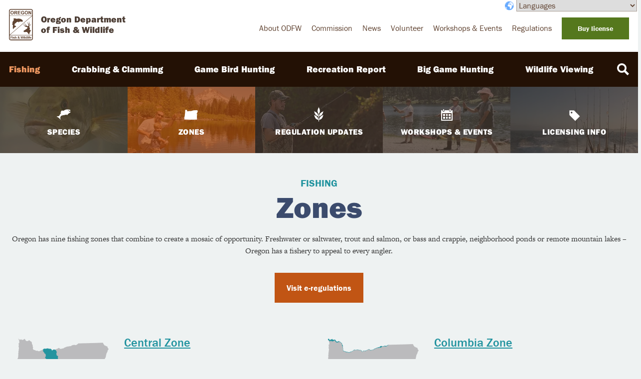

--- FILE ---
content_type: text/html; charset=UTF-8
request_url: https://myodfw.com/fishing/zones
body_size: 15885
content:
<!DOCTYPE html>
<html lang="en" dir="ltr">
  <head>
    <link rel="preload" href="/themes/custom/ts_odfw/fonts/libre-franklin-v2-latin-regular.woff2" as="font" type="font/woff2" crossorigin>
    <link rel="preload" href="/themes/custom/ts_odfw/fonts/libre-franklin-v2-latin-500.woff2" as="font" type="font/woff2" crossorigin>
    <link rel="preload" href="/themes/custom/ts_odfw/fonts/libre-franklin-v2-latin-700.woff2" as="font" type="font/woff2" crossorigin>
    <link rel="preload" href="/themes/custom/ts_odfw/fonts/libre-franklin-v2-latin-900.woff2" as="font" type="font/woff2" crossorigin>
    <link rel="preload" href="/themes/custom/ts_odfw/fonts/merriweather-v19-latin-regular.woff2" as="font" type="font/woff2" crossorigin>
    <link rel="preload" href="/themes/custom/ts_odfw/fonts/merriweather-v19-latin-300.woff2" as="font" type="font/woff2" crossorigin>
    <link rel="preload" href="/themes/custom/ts_odfw/fonts/merriweather-v19-latin-700.woff2" as="font" type="font/woff2" crossorigin>
    <link rel="preload" href="/themes/custom/ts_odfw/fonts/merriweather-v19-latin-900.woff2" as="font" type="font/woff2" crossorigin>
    <meta charset="utf-8" />
<script async src="https://www.googletagmanager.com/gtag/js?id=UA-2855363-8"></script>
<script>window.dataLayer = window.dataLayer || [];function gtag(){dataLayer.push(arguments)};gtag("js", new Date());gtag("set", "developer_id.dMDhkMT", true);gtag("config", "UA-2855363-8", {"groups":"default","anonymize_ip":true,"page_placeholder":"PLACEHOLDER_page_path","allow_ad_personalization_signals":false});</script>
<meta name="description" content="Oregon has nine fishing zones that combine to create a mosaic of opportunity. Freshwater or saltwater, trout and salmon, or bass and crappie, neighborhood ponds or remote mountain lakes – Oregon has a fishery to appeal to every angler. Visit e-regulations" />
<meta name="google" content="PvfGG1JxZgn9IRx4VgPU98iAoX9FLpNJJHvbzqeQQbI" />
<meta name="Generator" content="Drupal 10 (https://www.drupal.org)" />
<meta name="MobileOptimized" content="width" />
<meta name="HandheldFriendly" content="true" />
<meta name="viewport" content="width=device-width, initial-scale=1.0" />
<link rel="icon" href="/themes/custom/ts_odfw/images/svgs/favicon.ico" type="image/vnd.microsoft.icon" />
<link rel="canonical" href="https://myodfw.com/fishing/zones" />
<link rel="shortlink" href="https://myodfw.com/taxonomy/term/13" />
<script>window.a2a_config=window.a2a_config||{};a2a_config.callbacks=[];a2a_config.overlays=[];a2a_config.templates={};</script>

    <title>Zones | Oregon Department of Fish &amp; Wildlife</title>
    <link rel="stylesheet" media="all" href="/sites/default/files/css/css_d15fmI9LNsHR9_9FtbFzWk7EQDyIs_xFI3QO6S_2ofg.css?delta=0&amp;language=en&amp;theme=ts_odfw&amp;include=[base64]" />
<link rel="stylesheet" media="all" href="/sites/default/files/css/css_QWs7tixfdLFLTUZD4EQJGp4dSzMZqtzTbsSUymc9K3E.css?delta=1&amp;language=en&amp;theme=ts_odfw&amp;include=[base64]" />
<link rel="stylesheet" media="all" href="/themes/custom/ts_odfw/dist/main.css?t74n33" />
<link rel="stylesheet" media="print" href="/themes/custom/ts_odfw/css/print.css?t74n33" />
<link rel="stylesheet" media="all" href="/sites/default/files/css/css_ak9YUYRS4xz3R1bfF4LzJGWat2W80PVNAVV_0njVMbQ.css?delta=4&amp;language=en&amp;theme=ts_odfw&amp;include=[base64]" />

    
    <script src="https://use.typekit.net/sex4erg.js"></script>
    <script>try{Typekit.load({ async: true });}catch(e){}</script>
    <!-- Google Tag Manager -->
    <script>(function(w,d,s,l,i){w[l]=w[l]||[];w[l].push({'gtm.start': new Date().getTime(),event:'gtm.js'});var f=d.getElementsByTagName(s)[0], j=d.createElement(s),dl=l!='dataLayer'?'&l='+l:'';j.async=true;j.src= 'https://www.googletagmanager.com/gtm.js?id='+i+dl;f.parentNode.insertBefore(j,f); })(window,document,'script','dataLayer','GTM-NMDTK5G');</script>
        <script>window.dataLayer = window.dataLayer || []; window.dataLayer.push([{"content_type":"","zone_area":"","site_section":"Zones","activity_type":"Fishing"}][0]);</script>      <!-- End Google Tag Manager -->
  </head>
  <body class="path-taxonomy section--fishing section-icon-icon-fishing rr-section- has-fade">
  <!-- Google Tag Manager (noscript) -->
  <noscript><iframe src="https://www.googletagmanager.com/ns.html?id=GTM-NMDTK5G" height="0" width="0" style="display:none;visibility:hidden" aria-hidden=
    "true"></iframe></noscript>
  <!-- End Google Tag Manager (noscript) -->
    <a href="#main-content" class="visually-hidden focusable skip-link">
      Skip to main content
    </a>

  <div id="accessibility-url">
    <a href="/accessibility-feedback" class="visually-hidden focusable skip-link">
      Accessibility
    </a>
  </div>
    
      <div class="dialog-off-canvas-main-canvas" data-off-canvas-main-canvas>
    <header>
  <div class="top-nav">
    <div class="container">
                <div class="region region-logo">
    <div id="block-ts-odfw-branding" class="block block-system block-system-branding-block">
  
    
        <a href="/" rel="home">
      <div class="site-branding">
        <img src="/themes/custom/ts_odfw/images/svgs/ODFWLogo_vector.svg" alt="Home" class="site-logo"/>
                  <div class="site-name">Oregon Department of Fish &amp; Wildlife</div>
              </div>
    </a>
    </div>

  </div>

                        <div class="region region-secondary-nav">
    <div id="block-gtranslate" class="block block-gtranslate block-gtranslate-block">
  
    
      
<div class="gtranslate_wrapper"></div><script>window.gtranslateSettings = {"switcher_horizontal_position":"left","switcher_vertical_position":"bottom","horizontal_position":"right","vertical_position":"top","float_switcher_open_direction":"top","switcher_open_direction":"bottom","default_language":"en","native_language_names":0,"detect_browser_language":0,"add_new_line":1,"select_language_label":"Languages","flag_size":16,"flag_style":"2d","globe_size":20,"alt_flags":[],"wrapper_selector":".gtranslate_wrapper","url_structure":"none","custom_domains":null,"languages":["en","zh-TW","ko","ru","es","vi"],"custom_css":".gt_switcher_wrapper {\r\n  right: auto !important;\r\n  top: -7px !important;\r\n  font-size: 12px;\r\n  width: 300px;\r\n}\r\n.user-logged-in .gt_switcher_wrapper {\r\n    top: auto !important;\r\n}\r\n\r\ndiv#block-gtranslate {\r\n  position: absolute;\r\n  right: 207px;\r\n}\r\n.user-logged-in div#block-gtranslate {\r\n  top: -7px;\r\n}\r\nselect.gt_selector.notranslate {\r\n  border-color: #6144326e;\r\n  color: #614432;\r\n}\r\n.gt_switcher_wrapper:before {\r\n  content: \"\";\r\n  background-image: url(data:image\/svg+xml,%3Csvg%20xmlns%3D%22http%3A%2F%2Fwww.w3.org%2F2000%2Fsvg%22%20viewBox%3D%220%200%2032%2032%22%3E%3Cpath%20fill%3D%22%2366aaff%22%20d%3D%22M15.624%2C1.028c-7.811%2C0-14.167%2C6.355-14.167%2C14.167c0%2C7.812%2C6.356%2C14.167%2C14.167%2C14.167%20c7.812%2C0%2C14.168-6.354%2C14.168-14.167C29.792%2C7.383%2C23.436%2C1.028%2C15.624%2C1.028z%20M28.567%2C15.195c0%2C0.248-0.022%2C0.49-0.037%2C0.735%20c-0.091-0.23-0.229-0.53-0.262-0.659c-0.048-0.196-0.341-0.879-0.341-0.879s-0.293-0.39-0.488-0.488%20c-0.194-0.098-0.341-0.342-0.683-0.536c-0.342-0.196-0.487-0.293-0.779-0.293c-0.294%2C0-0.585-0.391-0.928-0.586%20c-0.342-0.194-0.39-0.097-0.39-0.097s0.39%2C0.585%2C0.39%2C0.731c0%2C0.146%2C0.438%2C0.39%2C0.879%2C0.292c0%2C0%2C0.292%2C0.537%2C0.438%2C0.683%20c0.146%2C0.146-0.049%2C0.293-0.341%2C0.488c-0.293%2C0.194-0.244%2C0.146-0.392%2C0.292c-0.146%2C0.146-0.633%2C0.392-0.78%2C0.488%20c-0.146%2C0.097-0.731%2C0.39-1.023%2C0.097c-0.143-0.141-0.099-0.438-0.195-0.634c-0.098-0.195-1.122-1.707-1.61-2.389%20c-0.085-0.12-0.293-0.49-0.438-0.585c-0.146-0.099%2C0.342-0.099%2C0.342-0.099s0-0.342-0.049-0.585%20c-0.05-0.244%2C0.049-0.585%2C0.049-0.585s-0.488%2C0.292-0.636%2C0.39c-0.145%2C0.098-0.292-0.194-0.486-0.439%20c-0.195-0.243-0.391-0.537-0.439-0.781c-0.049-0.243%2C0.244-0.341%2C0.244-0.341l0.438-0.243c0%2C0%2C0.537-0.097%2C0.879-0.049%20c0.341%2C0.049%2C0.877%2C0.098%2C0.877%2C0.098s0.146-0.342-0.049-0.488c-0.194-0.146-0.635-0.39-0.83-0.341%20c-0.194%2C0.048%2C0.097-0.244%2C0.34-0.439l-0.54-0.098c0%2C0-0.491%2C0.244-0.638%2C0.293c-0.146%2C0.048-0.4%2C0.146-0.596%2C0.39%20c-0.194%2C0.244%2C0.078%2C0.585-0.117%2C0.683c-0.194%2C0.098-0.326%2C0.146-0.473%2C0.194c-0.146%2C0.049-0.61%2C0-0.61%2C0%20c-0.504%2C0-0.181%2C0.46-0.05%2C0.623l-0.39-0.476L18.564%2C8.88c0%2C0-0.416-0.292-0.611-0.389c-0.195-0.098-0.796-0.439-0.796-0.439%20l0.042%2C0.439l0.565%2C0.572l0.05%2C0.013l0.294%2C0.39l-0.649%2C0.049V9.129c-0.612-0.148-0.452-0.3-0.521-0.347%20c-0.145-0.097-0.484-0.342-0.484-0.342s-0.574%2C0.098-0.721%2C0.147c-0.147%2C0.049-0.188%2C0.195-0.479%2C0.292%20c-0.294%2C0.098-0.426%2C0.244-0.523%2C0.39s-0.415%2C0.585-0.608%2C0.78c-0.196%2C0.196-0.558%2C0.146-0.704%2C0.146%20c-0.147%2C0-0.851-0.195-0.851-0.195V9.173c0%2C0%2C0.095-0.464%2C0.047-0.61l0.427-0.072l0.713-0.147l0.209-0.147l0.3-0.39%20c0%2C0-0.337-0.244-0.094-0.585c0.117-0.164%2C0.538-0.195%2C0.733-0.341c0.194-0.146%2C0.489-0.244%2C0.489-0.244s0.342-0.292%2C0.683-0.634%20c0%2C0%2C0.244-0.147%2C0.536-0.245c0%2C0%2C0.83%2C0.732%2C0.977%2C0.732s0.683-0.341%2C0.683-0.341s0.146-0.438%2C0.098-0.585%20c-0.049-0.146-0.293-0.634-0.293-0.634s-0.146%2C0.244-0.292%2C0.439s-0.244%2C0.439-0.244%2C0.439s-0.683-0.047-0.731-0.193%20c-0.05-0.147-0.146-0.388-0.196-0.533c-0.047-0.147-0.438-0.142-0.729-0.044c-0.294%2C0.098%2C0.047-0.526%2C0.047-0.526%20s0.294-0.368%2C0.488-0.368s0.635-0.25%2C0.828-0.298c0.196-0.049%2C0.783-0.272%2C1.025-0.272c0.244%2C0%2C0.537%2C0.105%2C0.684%2C0.105%20s0.731%2C0%2C0.731%2C0l1.023-0.082c0%2C0%2C0.879%2C0.325%2C0.585%2C0.521c0%2C0%2C0.343%2C0.211%2C0.489%2C0.357c0.137%2C0.138%2C0.491-0.127%2C0.694-0.24%20C26.127%2C6.525%2C28.567%2C10.576%2C28.567%2C15.195z%20M5.296%2C7.563c0%2C0.195-0.266%2C0.242%2C0%2C0.732c0.34%2C0.634%2C0.048%2C0.927%2C0.048%2C0.927%20s-0.83%2C0.585-0.976%2C0.683c-0.146%2C0.098-0.536%2C0.634-0.293%2C0.487c0.244-0.146%2C0.536-0.292%2C0.293%2C0.098%20c-0.244%2C0.391-0.683%2C1.024-0.78%2C1.269s-0.585%2C0.829-0.585%2C1.122c0%2C0.293-0.195%2C0.879-0.146%2C1.123%20c0.033%2C0.17-0.075%2C0.671-0.16%2C0.877c0.066-2.742%2C0.989-5.269%2C2.513-7.336C5.26%2C7.55%2C5.296%2C7.563%2C5.296%2C7.563z%20M6.863%2C5.693%20c1.193-1.101%2C2.591-1.979%2C4.133-2.573c-0.152%2C0.195-0.336%2C0.395-0.336%2C0.395s-0.341-0.001-0.976%2C0.683%20C9.051%2C4.881%2C9.197%2C4.686%2C9.051%2C4.88S8.953%2C5.124%2C8.611%2C5.369C8.271%2C5.612%2C8.124%2C5.905%2C8.124%2C5.905L7.587%2C6.1L7.149%2C5.905%20c0%2C0-0.392%2C0.147-0.343-0.049C6.82%2C5.804%2C6.841%2C5.75%2C6.863%2C5.693z%20M12.709%2C6.831l-0.194-0.292L12.709%2C6.1l0.47%2C0.188V5.417%20l0.449-0.243l0.373%2C0.536l0.574%2C0.635l-0.381%2C0.292l-1.016%2C0.195V6.315L12.709%2C6.831z%20M19.051%2C11.416%20c0.114-0.09%2C0.487%2C0.146%2C0.487%2C0.146s1.219%2C0.244%2C1.414%2C0.39c0.196%2C0.147%2C0.537%2C0.245%2C0.635%2C0.392%20c0.098%2C0.146%2C0.438%2C0.585%2C0.486%2C0.731c0.05%2C0.146%2C0.294%2C0.684%2C0.343%2C0.878c0.049%2C0.195%2C0.195%2C0.683%2C0.341%2C0.927%20c0.146%2C0.245%2C0.976%2C1.317%2C1.268%2C1.805l0.88-0.146c0%2C0-0.099%2C0.438-0.196%2C0.585c-0.097%2C0.146-0.39%2C0.536-0.536%2C0.731%20c-0.147%2C0.195-0.341%2C0.488-0.634%2C0.731c-0.292%2C0.243-0.294%2C0.487-0.439%2C0.683c-0.146%2C0.195-0.342%2C0.634-0.342%2C0.634%20s0.098%2C0.976%2C0.146%2C1.171s-0.341%2C0.731-0.341%2C0.731l-0.44%2C0.44l-0.588%2C0.779l0.048%2C0.731c0%2C0-0.444%2C0.343-0.689%2C0.537%20c-0.242%2C0.194-0.204%2C0.341-0.399%2C0.537c-0.194%2C0.194-0.957%2C0.536-1.152%2C0.585s-1.271%2C0.195-1.271%2C0.195v-0.438l-0.022-0.488%20c0%2C0-0.148-0.585-0.295-0.78s-0.083-0.489-0.327-0.732c-0.244-0.244-0.334-0.438-0.383-0.586c-0.049-0.146%2C0.053-0.584%2C0.053-0.584%20s0.197-0.537%2C0.294-0.732c0.098-0.195%2C0.001-0.487-0.097-0.683s-0.145-0.684-0.145-0.829c0-0.146-0.392-0.391-0.538-0.537%20c-0.146-0.146-0.097-0.342-0.097-0.535c0-0.197-0.146-0.635-0.098-0.977c0.049-0.341-0.438-0.098-0.731%2C0%20c-0.293%2C0.098-0.487-0.098-0.487-0.391s-0.536-0.048-0.878%2C0.146c-0.343%2C0.195-0.732%2C0.195-1.124%2C0.342%20c-0.389%2C0.146-0.583-0.146-0.583-0.146s-0.343-0.292-0.585-0.439c-0.245-0.146-0.489-0.438-0.685-0.682%20c-0.194-0.245-0.683-0.977-0.73-1.268c-0.049-0.294%2C0-0.49%2C0-0.831s0-0.536%2C0.048-0.78c0.049-0.244%2C0.195-0.537%2C0.342-0.781%20c0.146-0.244%2C0.683-0.536%2C0.828-0.634c0.146-0.097%2C0.488-0.389%2C0.488-0.585c0-0.195%2C0.196-0.292%2C0.292-0.488%20c0.099-0.195%2C0.44-0.682%2C0.879-0.487c0%2C0%2C0.389-0.048%2C0.535-0.097s0.536-0.194%2C0.729-0.292c0.195-0.098%2C0.681-0.144%2C0.681-0.144%20s0.384%2C0.153%2C0.53%2C0.153s0.622-0.085%2C0.622-0.085s0.22%2C0.707%2C0.22%2C0.854s0.146%2C0.292%2C0.391%2C0.39%20C17.44%2C11.562%2C18.563%2C11.807%2C19.051%2C11.416z%20M24.66%2C20.977c0%2C0.146-0.049%2C0.537-0.098%2C0.732c-0.051%2C0.195-0.147%2C0.537-0.195%2C0.73%20c-0.049%2C0.196-0.293%2C0.586-0.438%2C0.684c-0.146%2C0.098-0.391%2C0.391-0.536%2C0.439c-0.146%2C0.049-0.245-0.342-0.196-0.537%20c0.05-0.195%2C0.293-0.731%2C0.293-0.731s0.049-0.292%2C0.097-0.488c0.05-0.194%2C0.635-0.438%2C0.635-0.438l0.391-0.732%20C24.611%2C20.635%2C24.66%2C20.832%2C24.66%2C20.977z%20M3.015%2C18.071c0.063%2C0.016%2C0.153%2C0.062%2C0.28%2C0.175c0.184%2C0.16%2C0.293%2C0.242%2C0.537%2C0.341%20c0.243%2C0.099%2C0.341%2C0.243%2C0.634%2C0.39c0.293%2C0.147%2C0.196%2C0.05%2C0.585%2C0.488c0.391%2C0.438%2C0.342%2C0.438%2C0.439%2C0.683%20s0.244%2C0.487%2C0.342%2C0.635c0.098%2C0.146%2C0.39%2C0.243%2C0.536%2C0.341s0.39%2C0.195%2C0.536%2C0.195c0.147%2C0%2C0.586%2C0.439%2C0.83%2C0.487%20c0.244%2C0.05%2C0.244%2C0.538%2C0.244%2C0.538l-0.244%2C0.682l-0.196%2C0.731l0.196%2C0.585c0%2C0-0.294%2C0.245-0.487%2C0.245%20c-0.18%2C0-0.241%2C0.114-0.438%2C0.06C4.949%2C22.91%2C3.6%2C20.638%2C3.015%2C18.071z%22%2F%3E%3C%2Fsvg%3E);\r\n  opacity: 1;\r\n  border-radius: 50%;\r\n  height: 20px;\r\n  width: 20px;\r\n  cursor: pointer;\r\n  display: inline-block;\r\n  transition: all 0.3s;\r\n  position: relative;\r\n  top: 6px;\r\n  right: 4px;\r\n}\r\n\r\n@media (min-width: 620px) {\r\n  div#block-gtranslate {\r\n    right: 63px;\r\n  }\r\n  .gt_switcher_wrapper:before {\r\n    top: 7px;\r\n  }\r\n}\r\n\r\n@media (min-width: 1000px) {\r\n  div#block-gtranslate {\r\n    right: 246px;\r\n  }\r\n  .user-logged-in div#block-gtranslate {\r\n    top: -35px;\r\n  }\r\n  .gt_switcher_wrapper {\r\n    top: -3px !important;\r\n    font-size: 16px;\r\n  }\r\n  .gt_switcher_wrapper:before {\r\n    top: 5px;\r\n  }\r\n}"}</script><script>(function(){var js = document.createElement('script');js.setAttribute('src', '/modules/contrib/gtranslate/js/dropdown.js');js.setAttribute('data-gt-orig-url', '/fishing/zones');js.setAttribute('data-gt-orig-domain', 'myodfw.com');document.body.appendChild(js);})();</script>
  </div>
<nav role="navigation" aria-labelledby="block-secondary-menu" id="block-secondary" class="block block-menu navigation menu--secondary">
            
  <h2 class="visually-hidden" id="block-secondary-menu">Secondary</h2>
  

        
              <ul class="menu">
                    <li class="menu-item">
        <a href="/about" title="About ODFW" data-drupal-link-system-path="node/2">About ODFW</a>
              </li>
                <li class="menu-item">
        <a href="https://myodfw.com/oregon-fish-and-wildlife-commission">Commission</a>
              </li>
                <li class="menu-item">
        <a href="/newsroom" data-drupal-link-system-path="node/1531">News</a>
              </li>
                <li class="menu-item">
        <a href="/volunteer" data-drupal-link-system-path="node/1307">Volunteer</a>
              </li>
                <li class="menu-item">
        <a href="/workshops-and-events" title="Workshops &amp; Events" data-drupal-link-system-path="node/4">Workshops &amp; Events</a>
              </li>
                <li class="menu-item">
        <a href="/articles/oregon-fishing-hunting-regulations-and-updates" data-drupal-link-system-path="node/1048">Regulations</a>
              </li>
        </ul>
  


  </nav>
<nav role="navigation" aria-labelledby="block-licensebutton-menu" id="block-licensebutton" class="block block-menu navigation menu--license-button">
            
  <h2 class="visually-hidden" id="block-licensebutton-menu">Buy a license</h2>
  

        
              <ul class="menu">
                    <li class="menu-item">
        <a href="https://odfw.huntfishoregon.com/login" title="Buy a License ">Buy license</a>
              </li>
        </ul>
  


  </nav>

  </div>

            </div>
  </div>
      <div class="region region-primary-nav">
  <div class="container">
    <div class="views-exposed-form bef-exposed-form block block-views block-views-exposed-filter-blocksearch-page-1" data-drupal-selector="views-exposed-form-search-page-1" id="block-exposedformsearchpage-1">
  <button class="nav-search-icon button-brown" aria-label="Search"></button>
  
  
      <form action="/search" method="get" id="views-exposed-form-search-page-1" accept-charset="UTF-8">
  <div class="form--inline clearfix">
      <div class="js-form-item form-item js-form-type-textfield form-type-textfield js-form-item-phrase form-item-phrase">
      <label for="edit-phrase">Keywords</label>
        <input data-drupal-selector="edit-phrase" type="text" id="edit-phrase" name="phrase" value="" size="30" maxlength="128" class="form-text" />

        </div>
<div class="js-form-item form-item js-form-type-select form-type-select js-form-item-activity form-item-activity">
      <label for="edit-activity">Activity</label>
        <select data-drupal-selector="edit-activity" id="edit-activity" name="activity" class="form-select"><option value="All" selected="selected">- Any -</option><option value="1">Big Game Hunting</option><option value="2">Big Game Hunting Report</option><option value="3">Crabbing &amp; Clamming</option><option value="4">Crabbing &amp; Clamming Report</option><option value="5">Fishing</option><option value="6">Fishing Report</option><option value="7">Game Bird Hunting</option><option value="8">Game Bird Hunting Report</option><option value="9">Recreation Report</option><option value="10">Wildlife Viewing</option><option value="11">Wildlife Viewing Report</option><option value="12">News</option></select>
        </div>
<div class="js-form-item form-item js-form-type-select form-type-select js-form-item-type form-item-type">
      <label for="edit-type">Type</label>
        <select data-drupal-selector="edit-type" id="edit-type" name="type" class="form-select"><option value="All" selected="selected">- Any -</option><option value="1">Article</option><option value="2">Educational Moment</option><option value="3">Educational Segment</option><option value="4">Education Collection</option><option value="5">Landing Page</option><option value="6">News</option><option value="7">Recreation Report</option><option value="8">Site Sections</option><option value="9">Species and Subspecies</option><option value="10">Workshop and Events</option><option value="11">Zones or Areas</option></select>
        </div>
<div data-drupal-selector="edit-actions" class="form-actions js-form-wrapper form-wrapper" id="edit-actions--2"><input data-drupal-selector="edit-submit-search" type="submit" id="edit-submit-search" value="Search" class="button js-form-submit form-submit" />
</div>

  </div>

</form>

  </div>

    <button class="mobile-menu-icon" aria-label="Menu">
      <div>
        <span aria-hidden="false"></span>
      </div>
    </button>
    <nav role="navigation" aria-labelledby="block-ts-odfw-main-menu-menu" id="block-ts-odfw-main-menu" class="block block-menu navigation menu--main">
            
  <h2 class="visually-hidden" id="block-ts-odfw-main-menu-menu">Main navigation</h2>
  

        
              <ul class="menu">
        <li class="menu menu-title hidden"><a href="#" tabindex="0" class="container field--name-taxonomy-term-title">Explore Fishing</a></li>

          <li class="menu menu-item secondary-item mobile-only"><a href="/about">About ODFW</a></li>
          <li class="menu menu-item secondary-item mobile-only"><a href="https://myodfw.com/oregon-fish-and-wildlife-commission">Commission</a></li>
          <li class="menu menu-item secondary-item mobile-only"><a href="/newsroom">News</a></li>
          <li class="menu menu-item secondary-item mobile-only"><a href="/volunteer">Volunteer</a></li>
          <li class="menu menu-item secondary-item mobile-only"><a href="/workshops-and-events">Workshops &amp; Events</a></li>
          <li class="menu menu-item secondary-item mobile-only"><a href="/articles/oregon-fishing-hunting-regulations-and-updates">Regulations</a></li>
    
                <li class="menu-item menu-item--collapsed menu-item--active-trail">
                  <a href="/fishing" data-drupal-link-system-path="taxonomy/term/2">Fishing</a>
                      </li>
                <li class="menu-item menu-item--collapsed">
                  <a href="/crabbing-clamming" data-drupal-link-system-path="taxonomy/term/3">Crabbing &amp; Clamming</a>
                      </li>
                <li class="menu-item menu-item--collapsed">
                  <a href="/game-bird-hunting" data-drupal-link-system-path="taxonomy/term/5">Game Bird Hunting</a>
                      </li>
                <li class="menu-item menu-item--collapsed">
                  <a href="/recreation-report" data-drupal-link-system-path="taxonomy/term/1">Recreation Report</a>
                      </li>
                <li class="menu-item menu-item--collapsed">
                  <a href="/big-game-hunting" data-drupal-link-system-path="taxonomy/term/4">Big Game Hunting</a>
                      </li>
                <li class="menu-item menu-item--collapsed">
                  <a href="/wildlife-viewing" data-drupal-link-system-path="taxonomy/term/6">Wildlife Viewing</a>
                      </li>
        </ul>
    <a href="https://odfw.huntfishoregon.com/login" class="mobile-licence-button mobile-only">Buy license</a>
  


  </nav>

  </div>
</div>

    </header>
<main id="main-content">
                <div data-drupal-messages-fallback class="hidden"></div>
<div id="block-ts-odfw-content" class="block block-system block-system-main-block">
  
    
      <div class="region region-hero">
  <div class="container">
          <!-- No content rendered, as no background image provided -->
        <div class="region region-hero">
  <div class="container">
    <a href="#end-nav" class="visually-hidden focusable skip-link">
    Skip section navigation
</a>
<nav role="navigation" aria-labelledby="block-mainnavigation-menu" id="block-mainnavigation" class="block block-menu navigation menu--main">
                        
    <h2 class="visually-hidden" id="block-mainnavigation-menu">Main navigation</h2>
    

                
              <ul class="menu">
        <li class="menu menu-title hidden"><a href="#" tabindex="0" class="container field--name-taxonomy-term-title">Explore Fishing</a></li>

          <li class="menu menu-item secondary-item mobile-only"><a href="/about">About ODFW</a></li>
          <li class="menu menu-item secondary-item mobile-only"><a href="https://myodfw.com/oregon-fish-and-wildlife-commission">Commission</a></li>
          <li class="menu menu-item secondary-item mobile-only"><a href="/newsroom">News</a></li>
          <li class="menu menu-item secondary-item mobile-only"><a href="/volunteer">Volunteer</a></li>
          <li class="menu menu-item secondary-item mobile-only"><a href="/workshops-and-events">Workshops &amp; Events</a></li>
          <li class="menu menu-item secondary-item mobile-only"><a href="/articles/oregon-fishing-hunting-regulations-and-updates">Regulations</a></li>
    
                <li class="menu-item">
                  <a href="/fishing/species">
<div  class="taxonomy-term taxonomy-term--type-site-sections taxonomy-term--view-mode-section-menu-item content-over-image">

  
  <div class="background-image">
    
            <div class="field field--name-field-menu-image field--type-entity-reference field--label-hidden field__item"><article class="media media--type-image media--view-mode-subnavigation-images">
  
      
            <div class="field field--name-field-image field--type-image field--label-hidden field__item">    <picture>
                  <source srcset="/sites/default/files/styles/360x187/public/381_warm_water_fish_swingle_odfw.webp?itok=ijV4jm5o 1x" media="(min-width: 1200px)" type="image/webp" width="360" height="187"/>
              <source srcset="/sites/default/files/styles/288x150/public/381_warm_water_fish_swingle_odfw.webp?itok=mKYasOUG 1x" media="(min-width: 583px)" type="image/webp" width="288" height="150"/>
              <source srcset="/sites/default/files/styles/360x187/public/381_warm_water_fish_swingle_odfw.jpg?itok=ijV4jm5o 1x" media="(min-width: 1200px)" type="image/jpeg" width="360" height="187"/>
              <source srcset="/sites/default/files/styles/288x150/public/381_warm_water_fish_swingle_odfw.jpg?itok=mKYasOUG 1x" media="(min-width: 583px)" type="image/jpeg" width="288" height="150"/>
                  <img loading="eager" width="400" height="75" src="/sites/default/files/styles/400x75/public/381_warm_water_fish_swingle_odfw.jpg?itok=1d11Awyi" alt="a close up of a bass" />

  </picture>

</div>
      
  </article>
</div>
      
  </div>
  <div class="full-bleed-bgrd">
    <div class="container">
      <div class="top-level-content">
        
            <div class="field field--name-field-icon field--type-site-section-icon-list-field-type field--label-hidden field__item"><span class="icon-fish-species"></span></div>
      
            <div class="field field--name-taxonomy-term-title field--type-ds field--label-hidden field__item">  Species
</div>
      
      </div>
    </div>
  </div>
</div>

 </a>
                      </li>
                <li class="menu-item menu-item--active-trail">
                  <a href="/fishing/zones">
<div  class="taxonomy-term taxonomy-term--type-site-sections taxonomy-term--view-mode-section-menu-item content-over-image">

  
  <div class="background-image">
    
            <div class="field field--name-field-menu-image field--type-entity-reference field--label-hidden field__item"><article class="media media--type-image media--view-mode-subnavigation-images">
  
      
            <div class="field field--name-field-image field--type-image field--label-hidden field__item">    <picture>
                  <source srcset="/sites/default/files/styles/360x187/public/first_fish_swart_odfw.webp?itok=1mgfxYoc 1x" media="(min-width: 1200px)" type="image/webp" width="360" height="187"/>
              <source srcset="/sites/default/files/styles/288x150/public/first_fish_swart_odfw.webp?itok=wZcveFA5 1x" media="(min-width: 583px)" type="image/webp" width="288" height="150"/>
              <source srcset="/sites/default/files/styles/360x187/public/first_fish_swart_odfw.jpg?itok=1mgfxYoc 1x" media="(min-width: 1200px)" type="image/jpeg" width="360" height="187"/>
              <source srcset="/sites/default/files/styles/288x150/public/first_fish_swart_odfw.jpg?itok=wZcveFA5 1x" media="(min-width: 583px)" type="image/jpeg" width="288" height="150"/>
                  <img loading="eager" width="400" height="75" src="/sites/default/files/styles/400x75/public/first_fish_swart_odfw.jpg?itok=elX4AzPm" alt="A father and young son stand at the edge of a pond. The father is holding up a small fish his son caught. There is a snowy mountain in the background." />

  </picture>

</div>
      
  </article>
</div>
      
  </div>
  <div class="full-bleed-bgrd">
    <div class="container">
      <div class="top-level-content">
        
            <div class="field field--name-field-icon field--type-site-section-icon-list-field-type field--label-hidden field__item"><span class="icon-oregon"></span></div>
      
            <div class="field field--name-taxonomy-term-title field--type-ds field--label-hidden field__item">  Zones
</div>
      
      </div>
    </div>
  </div>
</div>

 </a>
                      </li>
                <li class="menu-item">
                  <a href="/fishing/seasonal-opportunities">
<div  class="taxonomy-term taxonomy-term--type-site-sections taxonomy-term--view-mode-section-menu-item content-over-image">

  
  <div class="background-image">
    
            <div class="field field--name-field-menu-image field--type-entity-reference field--label-hidden field__item"><article class="media media--type-image media--view-mode-subnavigation-images">
  
      
            <div class="field field--name-field-image field--type-image field--label-hidden field__item">    <picture>
                  <source srcset="/sites/default/files/styles/360x187/public/0076_coho_fishing_swart_odfw.webp?itok=UPnBlJ2j 1x" media="(min-width: 1200px)" type="image/webp" width="360" height="187"/>
              <source srcset="/sites/default/files/styles/288x150/public/0076_coho_fishing_swart_odfw.webp?itok=uke4fdL7 1x" media="(min-width: 583px)" type="image/webp" width="288" height="150"/>
              <source srcset="/sites/default/files/styles/360x187/public/0076_coho_fishing_swart_odfw.jpg?itok=UPnBlJ2j 1x" media="(min-width: 1200px)" type="image/jpeg" width="360" height="187"/>
              <source srcset="/sites/default/files/styles/288x150/public/0076_coho_fishing_swart_odfw.jpg?itok=uke4fdL7 1x" media="(min-width: 583px)" type="image/jpeg" width="288" height="150"/>
                  <img loading="eager" width="400" height="75" src="/sites/default/files/styles/400x75/public/0076_coho_fishing_swart_odfw.jpg?itok=QMJaMtoX" alt="" />

  </picture>

</div>
      
  </article>
</div>
      
  </div>
  <div class="full-bleed-bgrd">
    <div class="container">
      <div class="top-level-content">
        
            <div class="field field--name-field-icon field--type-site-section-icon-list-field-type field--label-hidden field__item"><span class="icon-seasons"></span></div>
      
            <div class="field field--name-taxonomy-term-title field--type-ds field--label-hidden field__item">  Regulation Updates
</div>
      
      </div>
    </div>
  </div>
</div>

 </a>
                      </li>
                <li class="menu-item">
                  <a href="/fishing/workshops-events">
<div  class="taxonomy-term taxonomy-term--type-site-sections taxonomy-term--view-mode-section-menu-item content-over-image">

  
  <div class="background-image">
    
            <div class="field field--name-field-menu-image field--type-entity-reference field--label-hidden field__item"><article class="media media--type-image media--view-mode-subnavigation-images">
  
      
            <div class="field field--name-field-image field--type-image field--label-hidden field__item">    <picture>
                  <source srcset="/sites/default/files/styles/360x187/public/2053_one_two_three_odfw.webp?itok=oJ6Hm5pk 1x" media="(min-width: 1200px)" type="image/webp" width="360" height="187"/>
              <source srcset="/sites/default/files/styles/288x150/public/2053_one_two_three_odfw.webp?itok=grwVHblm 1x" media="(min-width: 583px)" type="image/webp" width="288" height="150"/>
              <source srcset="/sites/default/files/styles/360x187/public/2053_one_two_three_odfw.jpg?itok=oJ6Hm5pk 1x" media="(min-width: 1200px)" type="image/jpeg" width="360" height="187"/>
              <source srcset="/sites/default/files/styles/288x150/public/2053_one_two_three_odfw.jpg?itok=grwVHblm 1x" media="(min-width: 583px)" type="image/jpeg" width="288" height="150"/>
                  <img loading="eager" width="400" height="75" src="/sites/default/files/styles/400x75/public/2053_one_two_three_odfw.jpg?itok=430wJAfK" alt="Three people stand on a gravel shore along a river. Each is casting a fishing line." />

  </picture>

</div>
      
  </article>
</div>
      
  </div>
  <div class="full-bleed-bgrd">
    <div class="container">
      <div class="top-level-content">
        
            <div class="field field--name-field-icon field--type-site-section-icon-list-field-type field--label-hidden field__item"><span class="icon-calendar"></span></div>
      
            <div class="field field--name-taxonomy-term-title field--type-ds field--label-hidden field__item">  Workshops &amp; Events
</div>
      
      </div>
    </div>
  </div>
</div>

 </a>
                      </li>
                <li class="menu-item">
                  <a href="/fishing/licensing-info">
<div  class="taxonomy-term taxonomy-term--type-site-sections taxonomy-term--view-mode-section-menu-item content-over-image">

  
  <div class="background-image">
    
            <div class="field field--name-field-menu-image field--type-entity-reference field--label-hidden field__item"><article class="media media--type-image media--view-mode-subnavigation-images">
  
      
            <div class="field field--name-field-image field--type-image field--label-hidden field__item">    <picture>
                  <source srcset="/sites/default/files/styles/360x187/public/0376_heading_for_open_water_swingle_odfw.webp?itok=FV5EUV_o 1x" media="(min-width: 1200px)" type="image/webp" width="360" height="187"/>
              <source srcset="/sites/default/files/styles/288x150/public/0376_heading_for_open_water_swingle_odfw.webp?itok=gDxfpKjD 1x" media="(min-width: 583px)" type="image/webp" width="288" height="150"/>
              <source srcset="/sites/default/files/styles/360x187/public/0376_heading_for_open_water_swingle_odfw.jpg?itok=FV5EUV_o 1x" media="(min-width: 1200px)" type="image/jpeg" width="360" height="187"/>
              <source srcset="/sites/default/files/styles/288x150/public/0376_heading_for_open_water_swingle_odfw.jpg?itok=gDxfpKjD 1x" media="(min-width: 583px)" type="image/jpeg" width="288" height="150"/>
                  <img loading="eager" width="400" height="75" src="/sites/default/files/styles/400x75/public/0376_heading_for_open_water_swingle_odfw.jpg?itok=RZUdaZ3R" alt="Looking at the ocean off the back of a fishing boat on the sea. The water is churning behind the boat and there are several fishing poles in their holders on the back of the boat." />

  </picture>

</div>
      
  </article>
</div>
      
  </div>
  <div class="full-bleed-bgrd">
    <div class="container">
      <div class="top-level-content">
        
            <div class="field field--name-field-icon field--type-site-section-icon-list-field-type field--label-hidden field__item"><span class="icon-license-info"></span></div>
      
            <div class="field field--name-taxonomy-term-title field--type-ds field--label-hidden field__item">  Licensing Info
</div>
      
      </div>
    </div>
  </div>
</div>

 </a>
                      </li>
        </ul>
    <a href="https://odfw.huntfishoregon.com/login" class="mobile-licence-button mobile-only">Buy license</a>
  


    </nav>
<div id="end-nav"></div>

  </div>
</div>

  </div>
</div>

  <div class="region region-content">
  <div class="intro-body-image">
    
    <div class="intro-wide">
                        
            <div class="field field--name-odfw-term-section field--type-ds field--label-hidden field__item">Fishing</div>
      
            <div class="field field--name-odfw-term-title field--type-ds field--label-hidden field__item"><h1>
  Zones
</h1>
</div>
      
            <div class="clearfix text-formatted field field--name-field-intro field--type-text-long field--label-hidden field__item"><p>Oregon has nine fishing zones that combine to create a mosaic of opportunity. Freshwater or saltwater, trout and salmon, or bass and crappie, neighborhood ponds or remote mountain lakes – Oregon has a fishery to appeal to every angler.</p>

<p class="text-align-center"><a class="large-button" href="http://www.eregulations.com/oregon/fishing/">Visit e-regulations</a></p>
</div>
      
                  </div>
                      <div>
        
        </div>
      </div>
</div>
<div class="region region-full-width-content">
  <div class="container">
    <div class="region region-full-width-content">
  <div class="container">
    <div class="views-element-container block block-views block-views-blockregions-regions" id="block-views-block-regions-regions">
  
    
      <div><div class="view view-regions view-id-regions view-display-id-regions js-view-dom-id-18aa04a3944039b287dddc4f7a77c952358e368a014798ed26b86fc5a662fc3f">
  
    
      
      <div class="view-content">
            
  
    <div class="views-row">
    <div class="views-field views-field-rendered-entity"><span class="field-content">
<div class="two-column">
    
    
    <div class="two_column_container">
                    <div class="two-column left-column">
                
            <div class="field field--name-field-zone-area field--type-entity-reference field--label-hidden field__item">            <div class="field field--name-field-map-image field--type-entity-reference field--label-hidden field__item">  <a href="https://myodfw.com/fishing/central-zone"><img loading="lazy" src="/sites/default/files/styles/200_max_width/public/central_fishing_zone.png?itok=-7lQC6gE" width="200" height="147" alt="Thumbnail" title="central_fishing_zone.png" class="image-style-_00-max-width"></a>


</div>
      </div>
      
            </div>
        
                    <div class="two-column left-column right-column">
                
            <div class="field field--name-taxonomy-term-title field--type-ds field--label-hidden field__item"><h3>
  <a href="/fishing/central-zone" hreflang="en">Central Zone</a>
</h3>
</div>
      
            <div class="clearfix text-formatted field field--name-field-intro field--type-text-long field--label-hidden field__item"><p>Trout fishing opportunities abound in this zone, known for its high desert climate, sage-covered canyons, glacial peaks and mountain lakes. Anglers will find year-round trout fishing in the Deschutes, Metolius, Fall and Crooked rivers, while several central Oregon lakes and reservoirs are renowned for their trout and kokanee fishing – and their beauty. The Hood and lower Deschutes – both tributaries of the Columbia River – offer high desert fishing for Chinook salmon and summer steelhead.</p>

</div>
      
            </div>
            </div>

</div>

</span></div>
  </div>
  
    <div class="views-row">
    <div class="views-field views-field-rendered-entity"><span class="field-content">
<div class="two-column">
    
    
    <div class="two_column_container">
                    <div class="two-column left-column">
                
            <div class="field field--name-field-zone-area field--type-entity-reference field--label-hidden field__item">            <div class="field field--name-field-map-image field--type-entity-reference field--label-hidden field__item">  <a href="https://myodfw.com/fishing/columbia-zone"><img loading="lazy" src="/sites/default/files/styles/200_max_width/public/columbia_fishing_zone.png?itok=meIsuXlN" width="200" height="150" alt="Thumbnail" title="columbia_fishing_zone.png" class="image-style-_00-max-width"></a>


</div>
      </div>
      
            </div>
        
                    <div class="two-column left-column right-column">
                
            <div class="field field--name-taxonomy-term-title field--type-ds field--label-hidden field__item"><h3>
  <a href="/fishing/columbia-zone" hreflang="en">Columbia Zone</a>
</h3>
</div>
      
            <div class="clearfix text-formatted field field--name-field-intro field--type-text-long field--label-hidden field__item"><p>The Columbia River is renowned for its salmon and steelhead runs. In a year of good returns, over 1 million Chinook, coho and sockeye salmon, and summer steelhead travel up the river to spawn in its tributaries. Less known are the river’s excellent smallmouth bass and walleye fisheries. While most anglers fish this large river from a boat, there is plenty of good bank access at various parks, boat launches and beaches.</p>

</div>
      
            </div>
            </div>

</div>

</span></div>
  </div>
  
    <div class="views-row">
    <div class="views-field views-field-rendered-entity"><span class="field-content">
<div class="two-column">
    
    
    <div class="two_column_container">
                    <div class="two-column left-column">
                
            <div class="field field--name-field-zone-area field--type-entity-reference field--label-hidden field__item">            <div class="field field--name-field-map-image field--type-entity-reference field--label-hidden field__item">  <a href="https://myodfw.com/fishing/marine-zone"><img loading="lazy" src="/sites/default/files/styles/200_max_width/public/marine_fishing_zone.png?itok=MK7fmfXN" width="200" height="131" alt="Thumbnail" title="marine_fishing_zone.png" class="image-style-_00-max-width"></a>


</div>
      </div>
      
            </div>
        
                    <div class="two-column left-column right-column">
                
            <div class="field field--name-taxonomy-term-title field--type-ds field--label-hidden field__item"><h3>
  <a href="/fishing/marine-zone" hreflang="en">Marine Zone</a>
</h3>
</div>
      
            <div class="clearfix text-formatted field field--name-field-intro field--type-text-long field--label-hidden field__item"><p>Oregon’s beaches, bays and ocean waters have more kinds of fishing than anywhere in the state. From chasing surfperch in the… well, surf, to hooking cabezon from a rocky jetty, to going deep after rockfish and halibut, to the line-screaming runs of an albacore tuna, this zone offers a species and fishing technique for every angler. Subscribe for updates Starting Jan. 1, 2026, an Ocean Endorsement is needed for most recreational anglers fishing in the ocean. Check the Ocean Endorsement page for more information. Ocean Endorsement</p>

</div>
      
            </div>
            </div>

</div>

</span></div>
  </div>
  
    <div class="views-row">
    <div class="views-field views-field-rendered-entity"><span class="field-content">
<div class="two-column">
    
    
    <div class="two_column_container">
                    <div class="two-column left-column">
                
            <div class="field field--name-field-zone-area field--type-entity-reference field--label-hidden field__item">            <div class="field field--name-field-map-image field--type-entity-reference field--label-hidden field__item">  <a href="https://myodfw.com/fishing/northeast-zone"><img loading="lazy" src="/sites/default/files/styles/200_max_width/public/northeast_fishing_zone.png?itok=9pr3HuOv" width="200" height="147" alt="Thumbnail" title="northeast_fishing_zone.png" class="image-style-_00-max-width"></a>


</div>
      </div>
      
            </div>
        
                    <div class="two-column left-column right-column">
                
            <div class="field field--name-taxonomy-term-title field--type-ds field--label-hidden field__item"><h3>
  <a href="/fishing/northeast-zone" hreflang="en">Northeast Zone</a>
</h3>
</div>
      
            <div class="clearfix text-formatted field field--name-field-intro field--type-text-long field--label-hidden field__item"><p>The granite peaks of Oregon’s Blue and Wallowa Mountains form the backdrop for many of this zone’s glacier-carved lakes and crystalline streams. Bull trout thrive in this zone’s cold, clear rivers, which also sustain whitefish and rainbow trout, and welcome returning runs of hatchery-reared steelhead. Chinook salmon travel over 300 miles up the Columbia to spawn in rivers such as the Imnaha and Wallowa. Warmwater fisheries are few, but the John Day River offers world-class fishing for smallmouth bass.</p>

</div>
      
            </div>
            </div>

</div>

</span></div>
  </div>
  
    <div class="views-row">
    <div class="views-field views-field-rendered-entity"><span class="field-content">
<div class="two-column">
    
    
    <div class="two_column_container">
                    <div class="two-column left-column">
                
            <div class="field field--name-field-zone-area field--type-entity-reference field--label-hidden field__item">            <div class="field field--name-field-map-image field--type-entity-reference field--label-hidden field__item">  <a href="https://myodfw.com/fishing/northwest-zone"><img loading="lazy" src="/sites/default/files/styles/200_max_width/public/northwest_fishing_zone.png?itok=r-R3h0u9" width="200" height="147" alt="Thumbnail" title="northwest_fishing_zone.png" class="image-style-_00-max-width"></a>


</div>
      </div>
      
            </div>
        
                    <div class="two-column left-column right-column">
                
            <div class="field field--name-taxonomy-term-title field--type-ds field--label-hidden field__item"><h3>
  <a href="/fishing/northwest-zone" hreflang="en">Northwest Zone</a>
</h3>
</div>
      
            <div class="clearfix text-formatted field field--name-field-intro field--type-text-long field--label-hidden field__item"><p>A dozen great rivers pour out of the Coast Range Mountains into tidal bays that welcome runs of salmon and steelhead. Bays are the year-round home to marine perch, rock fish, crabs and clams, while other species come and go with the seasons and tides. A handful of ponds dot the forested slopes, and there are dozens of dune lakes— many stocked with rainbow trout, and some harboring largemouth bass, perch, crappie and brown bullhead.</p>

</div>
      
            </div>
            </div>

</div>

</span></div>
  </div>
  
    <div class="views-row">
    <div class="views-field views-field-rendered-entity"><span class="field-content">
<div class="two-column">
    
    
    <div class="two_column_container">
                    <div class="two-column left-column">
                
            <div class="field field--name-field-zone-area field--type-entity-reference field--label-hidden field__item">            <div class="field field--name-field-map-image field--type-entity-reference field--label-hidden field__item">  <a href="https://myodfw.com/fishing/snake-zone"><img loading="lazy" src="/sites/default/files/styles/200_max_width/public/snake_fishing_zone.png?itok=9Mi5IhWL" width="200" height="147" alt="Thumbnail" title="snake_fishing_zone.png" class="image-style-_00-max-width"></a>


</div>
      </div>
      
            </div>
        
                    <div class="two-column left-column right-column">
                
            <div class="field field--name-taxonomy-term-title field--type-ds field--label-hidden field__item"><h3>
  <a href="/fishing/snake-zone" hreflang="en">Snake Zone</a>
</h3>
</div>
      
            <div class="clearfix text-formatted field field--name-field-intro field--type-text-long field--label-hidden field__item"><p>The Snake River and its impoundments offer first class fishing for warmwater species such as channel catfish, crappie and smallmouth bass. That part of the river running through the spectacular Hells Canyon Wilderness may have some of the best summer steelhead fishing in the state.</p>

</div>
      
            </div>
            </div>

</div>

</span></div>
  </div>
  
    <div class="views-row">
    <div class="views-field views-field-rendered-entity"><span class="field-content">
<div class="two-column">
    
    
    <div class="two_column_container">
                    <div class="two-column left-column">
                
            <div class="field field--name-field-zone-area field--type-entity-reference field--label-hidden field__item">            <div class="field field--name-field-map-image field--type-entity-reference field--label-hidden field__item">  <a href="https://myodfw.com/fishing/southeast-zone"><img loading="lazy" src="/sites/default/files/styles/200_max_width/public/southeast_fishing_zone.png?itok=iT4NWZmR" width="200" height="147" alt="Thumbnail" title="southeast_fishing_zone.png" class="image-style-_00-max-width"></a>


</div>
      </div>
      
            </div>
        
                    <div class="two-column left-column right-column">
                
            <div class="field field--name-taxonomy-term-title field--type-ds field--label-hidden field__item"><h3>
  <a href="/fishing/southeast-zone" hreflang="en">Southeast Zone</a>
</h3>
</div>
      
            <div class="clearfix text-formatted field field--name-field-intro field--type-text-long field--label-hidden field__item"><p>Wide open spaces, wild windy places, and extreme temperatures characterize Oregon’s largest, most remote fishing zone. Redband trout are native to its rivers and streams, including the Williamson, Malheur and Chewaucan. Brown and hatchery rainbow trout can grow to trophy-size in many of its lakes and reservoirs, many of which also feature crappie, yellow perch and bass.</p>

</div>
      
            </div>
            </div>

</div>

</span></div>
  </div>
  
    <div class="views-row">
    <div class="views-field views-field-rendered-entity"><span class="field-content">
<div class="two-column">
    
    
    <div class="two_column_container">
                    <div class="two-column left-column">
                
            <div class="field field--name-field-zone-area field--type-entity-reference field--label-hidden field__item">            <div class="field field--name-field-map-image field--type-entity-reference field--label-hidden field__item">  <a href="https://myodfw.com/fishing/southwest-zone"><img loading="lazy" src="/sites/default/files/styles/200_max_width/public/southwest_fishing_zone.png?itok=FSa8jezV" width="200" height="147" alt="Thumbnail" title="southwest_fishing_zone.png" class="image-style-_00-max-width"></a>


</div>
      </div>
      
            </div>
        
                    <div class="two-column left-column right-column">
                
            <div class="field field--name-taxonomy-term-title field--type-ds field--label-hidden field__item"><h3>
  <a href="/fishing/southwest-zone" hreflang="en">Southwest Zone</a>
</h3>
</div>
      
            <div class="clearfix text-formatted field field--name-field-intro field--type-text-long field--label-hidden field__item"><p>There is year-round salmon, steelhead, trout and smallmouth bass in the Southwest Zone. Rainbow trout are stocked in the upper Rogue River and in lakes nestled among fir forests and wind-swept dunes. Big reservoirs provide fishing for trout and for thriving populations of largemouth bass, catfish, perch and crappie. Coastal bays serve as gateways to rich offshore reef fisheries, and miles of public beach allow anglers to fish for surfperch against a backdrop of rugged capes.</p>

</div>
      
            </div>
            </div>

</div>

</span></div>
  </div>
  
    <div class="views-row">
    <div class="views-field views-field-rendered-entity"><span class="field-content">
<div class="two-column">
    
    
    <div class="two_column_container">
                    <div class="two-column left-column">
                
            <div class="field field--name-field-zone-area field--type-entity-reference field--label-hidden field__item">            <div class="field field--name-field-map-image field--type-entity-reference field--label-hidden field__item">  <a href="https://myodfw.com/fishing/willamette-zone"><img loading="lazy" src="/sites/default/files/styles/200_max_width/public/willamette_fishing_zone.png?itok=KSjKrEsB" width="200" height="147" alt="Thumbnail" title="willamette_fishing_zone.png" class="image-style-_00-max-width"></a>


</div>
      </div>
      
            </div>
        
                    <div class="two-column left-column right-column">
                
            <div class="field field--name-taxonomy-term-title field--type-ds field--label-hidden field__item"><h3>
  <a href="/fishing/willamette-zone" hreflang="en">Willamette Zone</a>
</h3>
</div>
      
            <div class="clearfix text-formatted field field--name-field-intro field--type-text-long field--label-hidden field__item"><p>Abundant rainfall feeds the massive Willamette River watershed, tamed by a system of reservoirs that are stocked annually with hundreds of thousands of rainbow trout. Some of these reservoirs also grow trophy-size largemouth and smallmouth bass, as well as bluegill, brown bullhead and crappies. Smaller lakes and ponds nearer the valley floor provide springtime trout fishing close to home. Salmon and steelhead navigate the Willamette River and its tributaries, many of which are also home to rainbow and cutthroat trout.</p>

</div>
      
            </div>
            </div>

</div>

</span></div>
  </div>


    </div>
  
          </div>

</div>

  </div>

  </div>
</div>

    
            <div class="field field--name-field-related-articles field--type-entity-reference-revisions field--label-hidden field__item">  <div class="paragraph paragraph--type--related-articles paragraph--view-mode--default">
          
      </div>
</div>
      
            <div class="field field--name-field-footer-cta field--type-entity-reference field--label-hidden field__item">
<div  class="block-content block-content--type-featured-footer block-content--view-mode-default content-over-image">

  
  <div class="background-image">
    
            <div class="field field--name-field-background-image field--type-entity-reference field--label-hidden field__item"><article class="media media--type-image media--view-mode-image-cta-block">
  
      
            <div class="field field--name-field-image field--type-image field--label-hidden field__item">    <picture>
                  <source srcset="/sites/default/files/styles/1800x750/public/2017-09/Fly_fishing_CTA.webp?itok=6JrLKSca 1x" media="(min-width: 1200px)" type="image/webp" width="1800" height="750"/>
              <source srcset="/sites/default/files/styles/1440x600/public/2017-09/Fly_fishing_CTA.webp?itok=31G0DOnu 1x" media="(min-width: 583px)" type="image/webp" width="1440" height="600"/>
              <source srcset="/sites/default/files/styles/768x460/public/2017-09/Fly_fishing_CTA.webp?itok=Suit59_l 1x" media="(min-width: 400px)" type="image/webp" width="768" height="460"/>
              <source srcset="/sites/default/files/styles/1800x750/public/2017-09/Fly_fishing_CTA.jpg?itok=6JrLKSca 1x" media="(min-width: 1200px)" type="image/jpeg" width="1800" height="750"/>
              <source srcset="/sites/default/files/styles/1440x600/public/2017-09/Fly_fishing_CTA.jpg?itok=31G0DOnu 1x" media="(min-width: 583px)" type="image/jpeg" width="1440" height="600"/>
              <source srcset="/sites/default/files/styles/768x460/public/2017-09/Fly_fishing_CTA.jpg?itok=Suit59_l 1x" media="(min-width: 400px)" type="image/jpeg" width="768" height="460"/>
                  <img loading="eager" width="400" height="240" src="/sites/default/files/styles/400x240/public/2017-09/Fly_fishing_CTA.jpg?itok=1COmMhKz" alt="Angler fly fishing in a stream" />

  </picture>

</div>
      
  </article>
</div>
      
  </div>
  <div class="full-bleed-bgrd">
    <div class="container">
      <div class="top-level-content">
        
            <h2 class="field field--name-field-link field--type-link field--label-hidden field__item"><a href="https://live-odfw.pantheonsite.io/recreation-report/fishing-report/columbia-zone">Check out the Latest Recreation Report</a></h2>
      
            <div class="clearfix text-formatted field field--name-field-intro field--type-text-long field--label-hidden field__item"><p>Current conditions and opportunities to fish, hunt and see wildlife. Updated weekly by fish and wildlife biologists throughout the state.</p></div>
      
            <div class="field field--name-field-cta-link-text field--type-string field--label-hidden field__item"><a href="https://live-odfw.pantheonsite.io/recreation-report/fishing-report/columbia-zone">Visit Recreation Report</a></div>
      
      </div>
    </div>
  </div>
</div>

</div>
      
  </div>
</div>



  </div>


  </main>
    <footer class="footer bg-white">
          <div id="block-emailsignupblock" class="block block-odfw-footer block-email-signup-block">
  
    
      <p><a href="https://public.govdelivery.com/accounts/ORDFW/subscriber/new">Sign up for ODFW email updates</a></p>
  </div>

        <div class="container">
            <div class="social_address">
                <nav role="navigation" aria-labelledby="block-social-menu" id="block-social" class="block block-menu navigation menu--social">
            
  <h2 class="visually-hidden" id="block-social-menu">Social</h2>
  

        
              <ul class="menu">
                    <li class="menu-item">
        <a href="https://www.facebook.com/MyODFW/" title="Facebook" class="Facebook">Facebook</a>
              </li>
                <li class="menu-item">
        <a href="https://www.flickr.com/photos/odfw/collections/" title="Flickr" class="Flickr">Flickr</a>
              </li>
                <li class="menu-item">
        <a href="https://www.instagram.com/myodfw/" title="Instagram" class="Instagram">Instagram</a>
              </li>
                <li class="menu-item">
        <a href="https://twitter.com/MyODFW" title="Twitter" class="Twitter">Twitter</a>
              </li>
                <li class="menu-item">
        <a href="http://www.youtube.com/user/IEODFW" title="YouTube" class="YouTube">YouTube</a>
              </li>
        </ul>
  


  </nav>

                <div id="block-addressblock" class="block block-odfw-footer block-address-block">
  
    
      <p>4034 Fairview Industrial Drive SE<br>Salem, OR 97302<br>Main Phone (503) 947-6000<br>(800) 720-6339</p>
  </div>

              
            </div>
            <div class="contact">
                <div id="block-contactodfwblock" class="block block-odfw-footer block-contact-odfw-block">
  
    
      <h4><a href="https://myodfw.com/about">Contact ODFW</a></h4><p>Do you have a question? <a href="https://myodfw.com/contact-us">Contact your nearest office</a> or email us at <a href="mailto:odfw.info@odfw.oregon.gov">odfw.info@odfw.oregon.gov</a>.</p><p>Can’t find what you need? <a href="http://dfw.state.or.us/">Visit the ODFW's agency site</a>.</p><p>Do you need this information in an alternative format or language? Contact 503-947-6000 or&nbsp;<a href="https://myodfw.com/articles/access-outdoors">click here</a>.</p>
  </div>

            </div>
            <div class="tip">
                <nav role="navigation" aria-labelledby="block-ts-odfw-footer-menu" id="block-ts-odfw-footer" class="block block-menu navigation menu--footer">
            
  <h2 class="visually-hidden" id="block-ts-odfw-footer-menu">Poacher Links</h2>
  

        
              <ul class="menu">
                    <li class="menu-item">
        <a href="https://www.protectoregonswildlife.com/" title="Turn in Poachers">Turn in Poachers</a>
              </li>
                <li class="menu-item">
        <a href="tel:1-800-452-7888" title="Turn in Poachers">Turn in Poachers</a>
              </li>
        </ul>
  


  </nav>

            </div>
            <div id="block-copyrightblock" class="block block-odfw-footer block-copyright-block">
  
    
      <p>© Copyright 2026 Oregon Department of Fish &amp; Wildlife</p>
  </div>

        </div>
    </footer>

  </div>

    
    <script type="application/json" data-drupal-selector="drupal-settings-json">{"path":{"baseUrl":"\/","pathPrefix":"","currentPath":"taxonomy\/term\/13","currentPathIsAdmin":false,"isFront":false,"currentLanguage":"en"},"pluralDelimiter":"\u0003","suppressDeprecationErrors":true,"ajaxPageState":{"libraries":"[base64]","theme":"ts_odfw","theme_token":null},"ajaxTrustedUrl":{"\/search":true},"google_analytics":{"account":"UA-2855363-8","trackOutbound":true,"trackMailto":true,"trackDownload":true,"trackDownloadExtensions":"7z|aac|arc|arj|asf|asx|avi|bin|csv|doc(x|m)?|dot(x|m)?|exe|flv|gif|gz|gzip|hqx|jar|jpe?g|js|mp(2|3|4|e?g)|mov(ie)?|msi|msp|pdf|phps|png|ppt(x|m)?|pot(x|m)?|pps(x|m)?|ppam|sld(x|m)?|thmx|qtm?|ra(m|r)?|sea|sit|tar|tgz|torrent|txt|wav|wma|wmv|wpd|xls(x|m|b)?|xlt(x|m)|xlam|xml|z|zip"},"ckeditorAccordion":{"accordionStyle":{"collapseAll":null,"keepRowsOpen":null,"animateAccordionOpenAndClose":1,"openTabsWithHash":1,"allowHtmlInTitles":0}},"user":{"uid":0,"permissionsHash":"db019ade4cbdb26c6a5d4405653f531a088336ad1610779a3ad3932f4da8aa76"}}</script>
<script src="/sites/default/files/js/js_pePACNotGp5Qx2LpLU1tqBFv0O-qVR8Bld5Abyhb_-A.js?scope=footer&amp;delta=0&amp;language=en&amp;theme=ts_odfw&amp;include=eJxdjEEKAzEMAz8UmicZN1ZCaLCKY2j3913o0kNPGg1IapZUP6pecOtBz3JHJkLwfnLDpM911l0HHKGrtAdsJkO0NYZNev3R9wFuZZBjQdR1HTnbOf8TJbfQ-qte-QHE3TiI"></script>
<script src="https://static.addtoany.com/menu/page.js" defer></script>
<script src="/sites/default/files/js/js_V3ytcB6whv_IPAZ79PudfdDSN9zox_hFnjiq3q8FodU.js?scope=footer&amp;delta=2&amp;language=en&amp;theme=ts_odfw&amp;include=eJxdjEEKAzEMAz8UmicZN1ZCaLCKY2j3913o0kNPGg1IapZUP6pecOtBz3JHJkLwfnLDpM911l0HHKGrtAdsJkO0NYZNev3R9wFuZZBjQdR1HTnbOf8TJbfQ-qte-QHE3TiI"></script>
<script src="/modules/contrib/ckeditor_accordion/js/accordion.frontend.min.js?t74n33"></script>
<script src="/sites/default/files/js/js_phWkb4truZZCVdvuewRWNY8OfiDYkEIG1B3ORxEsg6E.js?scope=footer&amp;delta=4&amp;language=en&amp;theme=ts_odfw&amp;include=eJxdjEEKAzEMAz8UmicZN1ZCaLCKY2j3913o0kNPGg1IapZUP6pecOtBz3JHJkLwfnLDpM911l0HHKGrtAdsJkO0NYZNev3R9wFuZZBjQdR1HTnbOf8TJbfQ-qte-QHE3TiI"></script>

    <script id="__bs_script__">
    //<![CDATA[
//      document.write("<script async src='http://HOST:3000/browser-sync/browser-sync-client.2.12.3.js'><\/script>".replace("HOST", location.hostname));
    //]]>
    </script>
      <script async src="https://static.addtoany.com/menu/page.js" defer></script>
    <!--BEGIN CONVERSION TAG, DO NOT REMOVE -->
      <img src="https://cnv.event.prod.bidr.io/log/cnv?tag_id=650&buzz_key=sinclair&value=&segment_alt_id=&account_id=5&order=[ORDER]&ord=[CACHEBUSTER]" height="0" width="0">
    <!--END CONVERSION TAG, DO NOT REMOVE -->
  </body>
</html>


--- FILE ---
content_type: text/css
request_url: https://myodfw.com/themes/custom/ts_odfw/dist/main.css?t74n33
body_size: 85095
content:
html{box-sizing:border-box}*,*::after,*::before{box-sizing:inherit}.paragraph--type--quick-links .field--name-field-link a,.paragraph--type-video-with-text.content-over-image .field--name-field-cta-link a,.paragraph--type-video-with-text.content-over-bgcolor .field--name-field-cta-link a,.paragraph--type-home-featured.content-over-image .field--name-field-cta-link a,.paragraph--type-home-featured.content-over-bgcolor .field--name-field-cta-link a,.region-hero .content-over-image .paragraph--type--news-press-hero .field--name-field-cta-buttons .field__item+.field__item a,.region-hero .content-over-image .paragraph--type--news-press-hero .field--name-field-cta-buttons a,.top-nav .menu--license-button .menu-item a,.region-primary-nav .menu--main .mobile-licence-button,.path-user .region-content .form-actions .form-submit,input[type=submit],.page-node-type-events .region.region-content .field--name-field-link a,.block-content--type-small-cta-with-overlay .container .top-level-content .field--name-field-cta-link a,.node--type-events.content-over-image .container .top-level-content .field--name-field-link a,.field--name-field-header-cta a,.large-button,a.small-button-white{border:none;font-family:"franklin-gothic-urw","Helvetica","Arial",sans-serif;font-style:normal;font-weight:700;text-align:center}.wf-loading .paragraph--type--quick-links .field--name-field-link a,.paragraph--type--quick-links .field--name-field-link .wf-loading a,.wf-loading .paragraph--type-video-with-text.content-over-image .field--name-field-cta-link a,.paragraph--type-video-with-text.content-over-image .field--name-field-cta-link .wf-loading a,.wf-loading .paragraph--type-video-with-text.content-over-bgcolor .field--name-field-cta-link a,.paragraph--type-video-with-text.content-over-bgcolor .field--name-field-cta-link .wf-loading a,.wf-loading .paragraph--type-home-featured.content-over-image .field--name-field-cta-link a,.paragraph--type-home-featured.content-over-image .field--name-field-cta-link .wf-loading a,.wf-loading .paragraph--type-home-featured.content-over-bgcolor .field--name-field-cta-link a,.paragraph--type-home-featured.content-over-bgcolor .field--name-field-cta-link .wf-loading a,.wf-loading .region-hero .content-over-image .paragraph--type--news-press-hero .field--name-field-cta-buttons .field__item+.field__item a,.region-hero .content-over-image .paragraph--type--news-press-hero .field--name-field-cta-buttons .field__item+.field__item .wf-loading a,.wf-loading .region-hero .content-over-image .paragraph--type--news-press-hero .field--name-field-cta-buttons a,.region-hero .content-over-image .paragraph--type--news-press-hero .field--name-field-cta-buttons .wf-loading a,.wf-loading .top-nav .menu--license-button .menu-item a,.top-nav .menu--license-button .menu-item .wf-loading a,.wf-loading .region-primary-nav .menu--main .mobile-licence-button,.region-primary-nav .menu--main .wf-loading .mobile-licence-button,.wf-loading .path-user .region-content .form-actions .form-submit,.path-user .region-content .form-actions .wf-loading .form-submit,.wf-loading input[type=submit],.wf-loading .page-node-type-events .region.region-content .field--name-field-link a,.page-node-type-events .region.region-content .field--name-field-link .wf-loading a,.wf-loading .block-content--type-small-cta-with-overlay .container .top-level-content .field--name-field-cta-link a,.block-content--type-small-cta-with-overlay .container .top-level-content .field--name-field-cta-link .wf-loading a,.wf-loading .node--type-events.content-over-image .container .top-level-content .field--name-field-link a,.node--type-events.content-over-image .container .top-level-content .field--name-field-link .wf-loading a,.wf-loading .field--name-field-header-cta a,.field--name-field-header-cta .wf-loading a,.wf-loading .large-button,.wf-loading a.small-button-white,.wf-inactive .paragraph--type--quick-links .field--name-field-link a,.paragraph--type--quick-links .field--name-field-link .wf-inactive a,.wf-inactive .paragraph--type-video-with-text.content-over-image .field--name-field-cta-link a,.paragraph--type-video-with-text.content-over-image .field--name-field-cta-link .wf-inactive a,.wf-inactive .paragraph--type-video-with-text.content-over-bgcolor .field--name-field-cta-link a,.paragraph--type-video-with-text.content-over-bgcolor .field--name-field-cta-link .wf-inactive a,.wf-inactive .paragraph--type-home-featured.content-over-image .field--name-field-cta-link a,.paragraph--type-home-featured.content-over-image .field--name-field-cta-link .wf-inactive a,.wf-inactive .paragraph--type-home-featured.content-over-bgcolor .field--name-field-cta-link a,.paragraph--type-home-featured.content-over-bgcolor .field--name-field-cta-link .wf-inactive a,.wf-inactive .region-hero .content-over-image .paragraph--type--news-press-hero .field--name-field-cta-buttons .field__item+.field__item a,.region-hero .content-over-image .paragraph--type--news-press-hero .field--name-field-cta-buttons .field__item+.field__item .wf-inactive a,.wf-inactive .region-hero .content-over-image .paragraph--type--news-press-hero .field--name-field-cta-buttons a,.region-hero .content-over-image .paragraph--type--news-press-hero .field--name-field-cta-buttons .wf-inactive a,.wf-inactive .top-nav .menu--license-button .menu-item a,.top-nav .menu--license-button .menu-item .wf-inactive a,.wf-inactive .region-primary-nav .menu--main .mobile-licence-button,.region-primary-nav .menu--main .wf-inactive .mobile-licence-button,.wf-inactive .path-user .region-content .form-actions .form-submit,.path-user .region-content .form-actions .wf-inactive .form-submit,.wf-inactive input[type=submit],.wf-inactive .page-node-type-events .region.region-content .field--name-field-link a,.page-node-type-events .region.region-content .field--name-field-link .wf-inactive a,.wf-inactive .block-content--type-small-cta-with-overlay .container .top-level-content .field--name-field-cta-link a,.block-content--type-small-cta-with-overlay .container .top-level-content .field--name-field-cta-link .wf-inactive a,.wf-inactive .node--type-events.content-over-image .container .top-level-content .field--name-field-link a,.node--type-events.content-over-image .container .top-level-content .field--name-field-link .wf-inactive a,.wf-inactive .field--name-field-header-cta a,.field--name-field-header-cta .wf-inactive a,.wf-inactive .large-button,.wf-inactive a.small-button-white{font-family:"Libre Franklin","Helvetica","Arial",sans-serif}@font-face{font-family:"Libre Franklin";font-display:block;font-style:normal;font-weight:300;src:url("../fonts/libre-franklin-v2-latin-300.woff2") format("woff2")}@font-face{font-family:"Libre Franklin";font-display:block;font-style:normal;font-weight:400;src:url("../fonts/libre-franklin-v2-latin-regular.woff2") format("woff2")}@font-face{font-family:"Libre Franklin";font-display:block;font-style:normal;font-weight:500;src:url("../fonts/libre-franklin-v2-latin-500.woff2") format("woff2")}@font-face{font-family:"Libre Franklin";font-display:block;font-style:normal;font-weight:700;src:url("../fonts/libre-franklin-v2-latin-700.woff2") format("woff2")}@font-face{font-family:"Libre Franklin";font-display:block;font-style:normal;font-weight:900;src:url("../fonts/libre-franklin-v2-latin-900.woff2") format("woff2")}@font-face{font-family:"Merriweather";font-display:block;font-style:normal;font-weight:300;src:url("../fonts/merriweather-v19-latin-300.woff2") format("woff2")}@font-face{font-family:"Merriweather";font-display:block;font-style:normal;font-weight:400;src:url("../fonts/merriweather-v19-latin-regular.woff2") format("woff2")}@font-face{font-family:"Merriweather";font-display:block;font-style:normal;font-weight:700;src:url("../fonts/merriweather-v19-latin-700.woff2") format("woff2")}@font-face{font-family:"Merriweather";font-display:block;font-style:normal;font-weight:900;src:url("../fonts/merriweather-v19-latin-900.woff2") format("woff2")}blockquote:before,blockquote:after{content:"";border-bottom:1px solid #55781d;height:2px;position:absolute;width:50%;z-index:2}body{-moz-osx-font-smoothing:grayscale;-webkit-font-smoothing:antialiased;font-size:1rem;font-style:normal;font-weight:400;line-height:1.2}.bg-white{background-color:#fff}.bg-gray{background-color:#eef2f2}.bg-blue{background-color:#3b4b6d;color:#fff}[data-background-color="#FFFAE0"]{background-color:#fffae0}.small-text{font-size:.875rem;line-height:1.14}a.visually-hidden.focusable.skip-link{width:0;position:absolute;overflow:hidden;height:0}a.visually-hidden.focusable.skip-link:focus{width:auto;padding:3px 5px 5px;background-color:#eef2f2;color:#973c05;font-weight:bold;font-size:13px;position:absolute;overflow:visible;height:auto;z-index:5}a,a.nice-select.open{transition:color .3s linear;color:#973c05;text-decoration:none}a:hover,a:focus,a.nice-select.open:hover,a.nice-select.open:focus{transition:color .3s linear;color:#333}.block-system-main-block p a,.block-system-main-block .block-views-blockregions-regions .views-row .two_column_container .two-column.left-column .field--name-field-intro a,.block-views-blockregions-regions .views-row .two_column_container .two-column.left-column .block-system-main-block .field--name-field-intro a{text-decoration:underline}.block-system-main-block p a.small-button-white,.block-system-main-block .block-views-blockregions-regions .views-row .two_column_container .two-column.left-column .field--name-field-intro a.small-button-white,.block-views-blockregions-regions .views-row .two_column_container .two-column.left-column .block-system-main-block .field--name-field-intro a.small-button-white,.block-system-main-block p a.large-button,.block-system-main-block .block-views-blockregions-regions .views-row .two_column_container .two-column.left-column .field--name-field-intro a.large-button,.block-views-blockregions-regions .views-row .two_column_container .two-column.left-column .block-system-main-block .field--name-field-intro a.large-button{text-decoration:none}.bg-blue p a,.bg-blue .block-views-blockregions-regions .views-row .two_column_container .two-column.left-column .field--name-field-intro a,.block-views-blockregions-regions .views-row .two_column_container .two-column.left-column .bg-blue .field--name-field-intro a{color:#fff}.bg-blue p a:hover,.bg-blue .block-views-blockregions-regions .views-row .two_column_container .two-column.left-column .field--name-field-intro a:hover,.block-views-blockregions-regions .views-row .two_column_container .two-column.left-column .bg-blue .field--name-field-intro a:hover,.bg-blue p a:focus,.bg-blue .block-views-blockregions-regions .views-row .two_column_container .two-column.left-column .field--name-field-intro a:focus,.block-views-blockregions-regions .views-row .two_column_container .two-column.left-column .bg-blue .field--name-field-intro a:focus{transition:color .3s linear;color:#c15514}blockquote{margin:3rem 0;position:relative;padding:1rem 0}blockquote:after{left:25%;top:0}blockquote:before{left:25%;bottom:0}blockquote p,blockquote .block-views-blockregions-regions .views-row .two_column_container .two-column.left-column .field--name-field-intro,.block-views-blockregions-regions .views-row .two_column_container .two-column.left-column blockquote .field--name-field-intro{font-family:"freight-text-pro",serif;font-style:normal;font-weight:300;color:#55781d;font-size:2rem;letter-spacing:.5px;text-align:center}.wf-loading blockquote p,.wf-loading blockquote .block-views-blockregions-regions .views-row .two_column_container .two-column.left-column .field--name-field-intro,.block-views-blockregions-regions .views-row .two_column_container .two-column.left-column .wf-loading blockquote .field--name-field-intro,.wf-inactive blockquote p,.wf-inactive blockquote .block-views-blockregions-regions .views-row .two_column_container .two-column.left-column .field--name-field-intro,.block-views-blockregions-regions .views-row .two_column_container .two-column.left-column .wf-inactive blockquote .field--name-field-intro{font-family:"Merriweather",serif}h1{font-family:"freight-text-pro",serif;font-style:normal;font-weight:900;color:#4d3e35;font-size:2.25rem;line-height:2.9375rem;margin-bottom:.5rem;margin-top:.5rem}.wf-loading h1,.wf-inactive h1{font-family:"Merriweather",serif}.wf-loading h1,.wf-inactive h1{font-size:1.9575rem}h1 a{color:#4d3e35}h1 a:hover{color:#55781d}h2,.h2{font-family:"franklin-gothic-urw","Helvetica","Arial",sans-serif;font-style:normal;font-weight:500;color:#4d3e35;font-size:1.5rem;line-height:1.4;margin-bottom:.5rem}.wf-loading h2,.wf-inactive h2,.wf-loading .h2,.wf-inactive .h2{font-family:"Libre Franklin","Helvetica","Arial",sans-serif}.wf-loading h2,.wf-inactive h2,.wf-loading .h2,.wf-inactive .h2{font-size:1.305rem}h2 a,.h2 a{color:#4d3e35}h2 a:hover,.h2 a:hover{color:#55781d}@media(min-width: 620px){h2,.h2{font-size:2rem;line-height:1.25}}h3,.h3{margin:1rem 0;font-family:"franklin-gothic-urw","Helvetica","Arial",sans-serif;font-style:normal;font-weight:500;color:#4d3e35;font-size:1.25rem;line-height:1.2}.wf-loading h3,.wf-inactive h3,.wf-loading .h3,.wf-inactive .h3{font-family:"Libre Franklin","Helvetica","Arial",sans-serif}.wf-loading h3,.wf-inactive h3,.wf-loading .h3,.wf-inactive .h3{font-size:1.0875rem}h3 a,.h3 a{color:#55781d}h3 a:hover,.h3 a:hover{color:#3f5a14}@media(min-width: 1000px){h3,.h3{font-size:1.5rem;line-height:1.3}}h4{margin-bottom:0}h4,table>th{font-family:"franklin-gothic-urw","Helvetica","Arial",sans-serif;font-style:normal;font-weight:700;color:#3b4b6d;font-size:1.125rem;line-height:1.3}.wf-loading h4,.wf-inactive h4,.wf-loading table>th,.wf-inactive table>th{font-family:"Libre Franklin","Helvetica","Arial",sans-serif}.wf-loading h4,.wf-inactive h4,.wf-loading table>th,.wf-inactive table>th{font-size:.97875rem}h4 a,table>th a{color:#c15514}h4 a:hover,table>th a:hover{color:#973c05}h5{font-family:"franklin-gothic-urw","Helvetica","Arial",sans-serif;font-style:normal;font-weight:700;font-size:1.125rem}.wf-loading h5,.wf-inactive h5{font-family:"Libre Franklin","Helvetica","Arial",sans-serif}.wf-loading h5,.wf-inactive h5{font-size:.97875rem}img[srcset]{max-width:100%}input[type=date]{-webkit-appearance:none}input:focus{outline-color:#bbbbbd}input:active,input.nice-select.open{outline:none;-moz-transition:all .3s linear}p,.block-views-blockregions-regions .views-row .two_column_container .two-column.left-column .field--name-field-intro{font-family:"freight-text-pro",serif;font-style:normal;font-weight:500;color:#333;line-height:1.5;margin-bottom:2rem}.wf-loading p,.wf-loading .block-views-blockregions-regions .views-row .two_column_container .two-column.left-column .field--name-field-intro,.block-views-blockregions-regions .views-row .two_column_container .two-column.left-column .wf-loading .field--name-field-intro,.wf-inactive p,.wf-inactive .block-views-blockregions-regions .views-row .two_column_container .two-column.left-column .field--name-field-intro,.block-views-blockregions-regions .views-row .two_column_container .two-column.left-column .wf-inactive .field--name-field-intro{font-family:"Merriweather",serif}p em,.block-views-blockregions-regions .views-row .two_column_container .two-column.left-column .field--name-field-intro em{font-family:"freight-text-pro",serif;font-style:italic;font-weight:500}.wf-loading p em,.wf-loading .block-views-blockregions-regions .views-row .two_column_container .two-column.left-column .field--name-field-intro em,.block-views-blockregions-regions .views-row .two_column_container .two-column.left-column .wf-loading .field--name-field-intro em,.wf-inactive p em,.wf-inactive .block-views-blockregions-regions .views-row .two_column_container .two-column.left-column .field--name-field-intro em,.block-views-blockregions-regions .views-row .two_column_container .two-column.left-column .wf-inactive .field--name-field-intro em{font-family:"Merriweather",serif}p strong em,.block-views-blockregions-regions .views-row .two_column_container .two-column.left-column .field--name-field-intro strong em{font-weight:600}p span.red-text,.block-views-blockregions-regions .views-row .two_column_container .two-column.left-column .field--name-field-intro span.red-text{color:red}p.small-text,.block-views-blockregions-regions .views-row .two_column_container .two-column.left-column .small-text.field--name-field-intro,p span.small-text,.block-views-blockregions-regions .views-row .two_column_container .two-column.left-column .field--name-field-intro span.small-text{font-size:.875rem;line-height:1.14}.wf-loading p.small-text,.wf-loading .block-views-blockregions-regions .views-row .two_column_container .two-column.left-column .small-text.field--name-field-intro,.block-views-blockregions-regions .views-row .two_column_container .two-column.left-column .wf-loading .small-text.field--name-field-intro,.wf-inactive p.small-text,.wf-inactive .block-views-blockregions-regions .views-row .two_column_container .two-column.left-column .small-text.field--name-field-intro,.block-views-blockregions-regions .views-row .two_column_container .two-column.left-column .wf-inactive .small-text.field--name-field-intro,.wf-loading p span.small-text,.wf-loading .block-views-blockregions-regions .views-row .two_column_container .two-column.left-column .field--name-field-intro span.small-text,.block-views-blockregions-regions .views-row .two_column_container .two-column.left-column .wf-loading .field--name-field-intro span.small-text,.wf-inactive p span.small-text,.wf-inactive .block-views-blockregions-regions .views-row .two_column_container .two-column.left-column .field--name-field-intro span.small-text,.block-views-blockregions-regions .views-row .two_column_container .two-column.left-column .wf-inactive .field--name-field-intro span.small-text{font-size:.76125rem}.caption{display:block}.caption figcaption{font-family:"franklin-gothic-urw","Helvetica","Arial",sans-serif;font-style:normal;font-weight:400;color:#333;display:inline-block;font-size:.875rem;line-height:1.5;padding-top:.5rem}.wf-loading .caption figcaption,.wf-inactive .caption figcaption{font-family:"Libre Franklin","Helvetica","Arial",sans-serif}.wf-loading .caption figcaption,.wf-inactive .caption figcaption{font-size:.76125rem}.caption.align-center figcaption{margin-right:auto;margin-left:auto;max-width:23.75rem}.caption{display:flex;height:100%;flex-direction:column;margin-top:6px}.caption.align-center{clear:both;justify-content:center;align-items:center;text-align:center}@media(min-width: 700px){.caption.align-left{margin-right:2rem}}@media(min-width: 700px){.caption.align-right{margin-left:2rem}}figure{margin:1em 2em}figure.align-right,figure.align-left{margin-bottom:1.5rem;width:100%}@media(min-width: 700px){figure.align-right,figure.align-left{max-width:50%;width:auto}}figure.align-right img{margin-left:0 !important}.embedded-entity{padding-top:0}@media(max-width: 400px){.embedded-entity .article img{display:block;max-width:calc(100vw - 40px)}}.embedded-entity img{height:auto}.embedded-entity .view-mode-in-line-image{float:none;padding-top:0}@media(min-width: 700px){.embedded-entity .view-mode-in-line-image{max-width:75vw}}.embedded-entity.align-left{float:none;margin:0}@media(min-width: 700px){.embedded-entity.align-left{float:left}.embedded-entity.align-left .view-mode-half-inline-image{float:left}}.embedded-entity.align-left img{margin-right:0}@media(min-width: 620px){.embedded-entity.align-left img{margin-right:1.5rem}}.embedded-entity.align-right{margin:0;float:none}@media(min-width: 700px){.embedded-entity.align-right{float:right;text-align:right}}.embedded-entity.align-right img{margin-left:0}@media(min-width: 700px){.embedded-entity.align-right img{margin-left:1.5rem}}.embedded-entity.align-right figcaption{margin-left:0rem}@media(min-width: 700px){.embedded-entity.align-right figcaption{margin-left:1.5rem}}.embedded-entity.align-center{margin-left:auto;margin-right:auto;text-align:center}.embedded-entity.align-center img{display:block;margin-left:auto;margin-right:auto}.embedded-entity.align-left.media-container-video,.embedded-entity.align-right.media-container-video{float:none}.embedded-entity~p,.block-views-blockregions-regions .views-row .two_column_container .two-column.left-column .embedded-entity~.field--name-field-intro{margin-top:1.125rem}.text-formatted a{text-decoration:underline}.text-formatted h2{margin-bottom:1.5rem}.text-formatted p~h2,.text-formatted .block-views-blockregions-regions .views-row .two_column_container .two-column.left-column .field--name-field-intro~h2,.block-views-blockregions-regions .views-row .two_column_container .two-column.left-column .text-formatted .field--name-field-intro~h2{margin-top:3rem}.text-formatted figure{margin-left:0;margin-right:0}.text-formatted .view-mode-half-inline-image{margin-top:.3125rem}.text-formatted .view-mode-half-inline-image .field--name-field-image{display:inline-block;width:auto}.text-formatted .align-center .view-mode-half-inline-image .field--name-field-image{width:100%}.text-formatted ol{list-style-position:inside;padding-left:0}.text-formatted ul li{hanging-punctuation:first}.text-formatted ul,.text-formatted ol{font-family:"freight-text-pro",serif;font-style:normal;font-weight:400;color:#333;line-height:1.5;margin-top:.5rem;margin-bottom:1.5rem}.wf-loading .text-formatted ul,.wf-inactive .text-formatted ul,.wf-loading .text-formatted ol,.wf-inactive .text-formatted ol{font-family:"Merriweather",serif}.text-formatted ul em,.text-formatted ol em{font-family:"freight-text-pro",serif;font-style:italic;font-weight:400}.wf-loading .text-formatted ul em,.wf-inactive .text-formatted ul em,.wf-loading .text-formatted ol em,.wf-inactive .text-formatted ol em{font-family:"Merriweather",serif}.text-formatted ul strong em,.text-formatted ol strong em{font-weight:600}.text-formatted ul span.red-text,.text-formatted ol span.red-text{color:red}.text-formatted ul.small-text li{font-size:.875rem;line-height:1.14;padding-bottom:.3rem}.wf-loading .text-formatted ul.small-text li,.wf-inactive .text-formatted ul.small-text li{font-size:.76125rem}.text-formatted ul.tablesaw-advance-dots{margin-top:0;margin-bottom:0}.text-formatted ul{hanging-punctuation:first;padding-left:1rem}.text-formatted ul li{padding-bottom:.5rem}a.small-button-white{background-color:#fff;color:#c15514;font-size:.875rem;height:2.8125rem;padding:.875rem 1.5rem;transition:background-color .3s linear;text-decoration:none;margin-top:1.5rem}.wf-loading a.small-button-white,.wf-inactive a.small-button-white{font-size:.76125rem}a.small-button-white a:hover{color:#c15514}a.small-button-white:hover{background-color:#c15514;transition:background-color .3s linear}a.small-button-white:hover{color:#fff}.large-button{background-color:#c15514;color:#fff;font-size:1rem;padding:1.125rem 1.5rem;transition:background-color .3s linear;display:inline-block;text-decoration:none;min-height:3.75rem;height:auto}.wf-loading .large-button,.wf-inactive .large-button{font-size:.87rem}.large-button:hover,.large-button:focus,.large-button:active{background-color:#973c05;color:#fff;transition:background-color .3s linear}.learn-more{font-family:"franklin-gothic-urw","Helvetica","Arial",sans-serif;font-style:normal;font-weight:700;color:#c15514;display:inline-block;font-size:.875rem;padding-right:1.125rem;position:relative;text-transform:uppercase;text-decoration:none}.wf-loading .learn-more,.wf-inactive .learn-more{font-family:"Libre Franklin","Helvetica","Arial",sans-serif}.learn-more:after{font-family:"odfw_icons";color:#c15514;content:"";bottom:0;right:0;position:absolute;transition:.3s color}@font-face{font-family:"ODFW_icons";src:url("fonts/ODFW_icons.eot?g94wls");src:url("fonts/ODFW_icons.eot?g94wls#iefix") format("embedded-opentype"),url("fonts/ODFW_icons.ttf?g94wls") format("truetype"),url("fonts/ODFW_icons.woff?g94wls") format("woff"),url("fonts/ODFW_icons.svg?g94wls#ODFW_icons") format("svg");font-weight:normal;font-style:normal}.learn-more:hover,.learn-more:focus{color:#973c05;transition:.3s color}.learn-more:hover:after,.learn-more:focus:after{color:#973c05}.field--name-odfw-term-section{font-size:1.25rem;font-family:"franklin-gothic-urw","Helvetica","Arial",sans-serif;font-style:normal;font-weight:700;color:#55781d;text-transform:uppercase}.wf-loading .field--name-odfw-term-section,.wf-inactive .field--name-odfw-term-section{font-size:1.0875rem}.wf-loading .field--name-odfw-term-section,.wf-inactive .field--name-odfw-term-section{font-family:"Libre Franklin","Helvetica","Arial",sans-serif}.section--fishing .field--name-odfw-term-section,.section--crabbing-clamming .field--name-odfw-term-section{color:#21939f}.field--name-taxonomy-term-title h1,.field--name-odfw-term-title h1{margin-top:0;color:#3b4b6d;line-height:1.2;font-family:"franklin-gothic-urw","Helvetica","Arial",sans-serif;font-style:normal;font-weight:900;font-size:1.875rem}.wf-loading .field--name-taxonomy-term-title h1,.wf-inactive .field--name-taxonomy-term-title h1,.wf-loading .field--name-odfw-term-title h1,.wf-inactive .field--name-odfw-term-title h1{font-family:"Libre Franklin","Helvetica","Arial",sans-serif}.wf-loading .field--name-taxonomy-term-title h1,.wf-inactive .field--name-taxonomy-term-title h1,.wf-loading .field--name-odfw-term-title h1,.wf-inactive .field--name-odfw-term-title h1{font-size:1.63125rem}@media(min-width: 650px){.field--name-taxonomy-term-title h1,.field--name-odfw-term-title h1{font-size:2.8125rem}.wf-loading .field--name-taxonomy-term-title h1,.wf-inactive .field--name-taxonomy-term-title h1,.wf-loading .field--name-odfw-term-title h1,.wf-inactive .field--name-odfw-term-title h1{font-size:2.446875rem}}@media(min-width: 1000px){.field--name-taxonomy-term-title h1,.field--name-odfw-term-title h1{font-size:3.75rem}.wf-loading .field--name-taxonomy-term-title h1,.wf-inactive .field--name-taxonomy-term-title h1,.wf-loading .field--name-odfw-term-title h1,.wf-inactive .field--name-odfw-term-title h1{font-size:3.2625rem}}table.tablesaw{border:1px solid #d6d6ce;margin:1rem auto}table.tablesaw tr{font-size:.875rem;height:3rem;padding:1rem}.wf-loading table.tablesaw tr,.wf-inactive table.tablesaw tr{font-size:.76125rem}table.tablesaw tr:nth-of-type(odd){background-color:#fff}table.tablesaw tr .tablewall-cell-label{font-family:"franklin-gothic-urw","Helvetica","Arial",sans-serif;font-style:normal;font-weight:700}.wf-loading table.tablesaw tr .tablewall-cell-label,.wf-inactive table.tablesaw tr .tablewall-cell-label{font-family:"Libre Franklin","Helvetica","Arial",sans-serif}table.tablesaw tr .tablesaw-cell-content{font-family:"franklin-gothic-urw","Helvetica","Arial",sans-serif;font-style:normal;font-weight:400}.wf-loading table.tablesaw tr .tablesaw-cell-content,.wf-inactive table.tablesaw tr .tablesaw-cell-content{font-family:"Libre Franklin","Helvetica","Arial",sans-serif}table.tablesaw tr th{background-color:#eef2f2;color:#3b4b6d;font-size:.75rem;padding:.5rem}.nice-select .list,.nice-select.open .list{max-height:31.25rem;overflow-y:auto;padding-top:.75rem;padding-bottom:1rem}.file--application-pdf{background-image:none;padding-left:0}.link-orange{color:#c15514}.link-orange:hover,.link-orange:focus{color:#8b3c0d}button.link-orange:focus{outline:none}.button-brown{background-color:#614432;transition:background-color ease-in-out 500ms}.button-brown:hover,.button-brown:focus{background-color:#423a35;transition:background-color ease-in-out 500ms}.button-close{font-size:1.5rem;border:none;content:"X";cursor:pointer;line-height:3.625rem;height:3.75rem;position:absolute;right:0;text-align:center;top:-3.75rem;width:3.75rem;z-index:16}.wf-loading .button-close,.wf-inactive .button-close{font-size:1.305rem}.field--name-field-header-cta a{background-color:#c15514;color:#fff;font-size:1rem;padding:1.125rem 1.5rem;transition:background-color .3s linear;display:inline-block;text-decoration:none;padding:.75rem 1rem}.wf-loading .field--name-field-header-cta a,.wf-inactive .field--name-field-header-cta a{font-size:.87rem}.field--name-field-header-cta a:hover,.field--name-field-header-cta a:focus,.field--name-field-header-cta a:active{background-color:#973c05;color:#fff;transition:background-color .3s linear}@media(min-width: 650px){.field--name-field-header-cta a{padding:.9375rem 1.25rem}}@media(min-width: 1000px){.field--name-field-header-cta a{padding:1.125rem 1.5rem}}button.button-white,a.button-white{border:none;text-align:center;padding:0 24px;font-size:17px;line-height:1.4;font-weight:400;display:flex;align-items:center;justify-content:center;background-color:#3b4b6d;height:43px;border-radius:43px;min-width:180px;transition:.3s color,.3s background-color}button.button-white:hover,button.button-white:active,button.button-white:focus,button.button-white.active,a.button-white:hover,a.button-white:active,a.button-white:focus,a.button-white.active{background-color:#fff;color:#973c05}button.button-white.active,a.button-white.active{cursor:default}button.tab-cyan{background-color:rgba(0,0,0,0);border-bottom:10px solid #3b4b6d;border-left:none;border-right:none;border-top:none;bottom:-10px;display:block;font-size:17px;font-weight:400;height:55px;line-height:1.4;min-width:120px;padding:0px 24px 10px 24px;position:relative;text-align:center;transition:.3s all}button.tab-cyan:hover,button.tab-cyan:active,button.tab-cyan:focus,button.tab-cyan.active{border-color:#21929e}button.tab-cyan.active{cursor:default}@media(min-width: 501px){button.tab-cyan{min-width:180px}}ul.menu .btn-accessibility.menu-item a{background-color:#c15514;color:#fff;font-size:1rem;font-family:"franklin-gothic-urw","Helvetica","Arial",sans-serif;font-style:normal;font-weight:700;padding:1.125rem 1.5rem;transition:background-color .3s linear;display:inline-block;text-decoration:none;margin-top:1.5rem}ul.menu .btn-accessibility.menu-item a:focus,ul.menu .btn-accessibility.menu-item a:hover,ul.menu .btn-accessibility.menu-item a.is-active{background-color:#973c05;color:#fff;transition:background-color .3s linear}.h3-bold{font-family:"franklin-gothic-urw","Helvetica","Arial",sans-serif;font-style:normal;font-weight:900}.wf-loading .h3-bold,.wf-inactive .h3-bold{font-family:"Libre Franklin","Helvetica","Arial",sans-serif}.white{color:#fff}.bg-white{background-color:#fff}body{background-color:#eef2f2}body>img{position:absolute;width:0;height:0}.region-hero,.region-content,.region-full-width-content{width:100%;max-width:112.5rem;margin:0 auto}.region-hero::after,.region-content::after,.region-full-width-content::after{clear:both;content:"";display:table}.wf-loading .region-hero .hero-section{min-height:266px}@media(min-width: 1000px){.wf-loading .region-hero .hero-section{min-height:512px}}@media(min-width: 1276px){.wf-loading .region-hero .hero-section{min-height:700px}}.block-local-tasks-block,.block-rr-local-tasks-block{text-align:center}.region-primary-nav .container{max-width:68.75rem;margin-left:auto;margin-right:auto;background-color:#231105}.footer>.container,.region-content>.container,.rr-subnav>.container,.all-articles-block,.block-views-blockregions-regions,.classes-n-events-block,.view-all-species-two .view-content,.view-related-species-in-an-area .view-content,.view-display-id-subspecies_narrow .view-content,.section--fishing .block-views-blockstocking-schedule-block-1,.ed-collection-next-prev .wrapper,.block-views-blockfeatured-card-all-species{padding:0 1.25rem;max-width:1244px;margin-left:auto;margin-right:auto}@media(min-width: 1276px){.footer>.container,.region-content>.container,.rr-subnav>.container,.all-articles-block,.block-views-blockregions-regions,.classes-n-events-block,.view-all-species-two .view-content,.view-related-species-in-an-area .view-content,.view-display-id-subspecies_narrow .view-content,.section--fishing .block-views-blockstocking-schedule-block-1,.ed-collection-next-prev .wrapper,.block-views-blockfeatured-card-all-species{padding:0}}.path-stocking-schedule .region-content>.container,.section--fishing .block-views-blockstocking-schedule-block-1,.classes-n-events-block{padding-left:1.25rem;padding-right:1.25rem}@media(min-width: 1276px){.path-stocking-schedule .region-content>.container,.section--fishing .block-views-blockstocking-schedule-block-1,.classes-n-events-block{padding-left:0;padding-right:0}}.intro-body-image .body-narrow,.page-node-type-recreation-report .container .field--name-field-regulation-updates .body-narrow>.field__item,.page-node-type-recreation-report .container .field--name-field-recreation-report .body-narrow>.field__item{margin-right:1.25rem;margin-left:1.25rem}@media(min-width: 1000px){.intro-body-image .body-narrow,.page-node-type-recreation-report .container .field--name-field-regulation-updates .body-narrow>.field__item,.page-node-type-recreation-report .container .field--name-field-recreation-report .body-narrow>.field__item{margin-right:0;margin-left:0}}.has-fade .region-content .container{padding-right:0;padding-left:0}@media(max-width: 582px){.has-fade .region-content .container .intro-wide,.has-fade .region-content .container .body-narrow{margin-right:1.25rem;margin-left:1.25rem}}@media(min-width: 620px){.region.region-content.education .field--name-body,.region.region-content.education .field--name-field-education-moment .field--name-node-title,.region.region-content.education .body-audio-wrapper,.region.region-content.education .field--name-field-education-moment .field__item+.field__item::before,.intro-body-image .body-narrow,.intro-body-image .icon-rule-section,.page-node-type-recreation-report .container .field--name-field-regulation-updates .body-narrow>.field__item,.page-node-type-recreation-report .container .field--name-field-recreation-report .body-narrow>.field__item,.page-node-type-recreation-report .js-form-type-select,.page-node-type-article .intro-body-image .body-narrow{margin-left:auto;margin-right:auto;width:75vw}}@media(min-width: 1000px){.region.region-content.education .field--name-body,.region.region-content.education .field--name-field-education-moment .field--name-node-title,.region.region-content.education .body-audio-wrapper,.region.region-content.education .field--name-field-education-moment .field__item+.field__item::before,.intro-body-image .body-narrow,.intro-body-image .icon-rule-section,.page-node-type-recreation-report .container .field--name-field-regulation-updates .body-narrow>.field__item,.page-node-type-recreation-report .container .field--name-field-recreation-report .body-narrow>.field__item,.page-node-type-recreation-report .js-form-type-select,.page-node-type-article .intro-body-image .body-narrow{max-width:50rem}}.region-full-width-content>.container{position:relative}.region-full-width-content>.container::after{clear:both;content:"";display:table}.path-taxonomy .region.region-content{padding-bottom:0}.path-taxonomy .region-content>.container{max-width:112.5rem;padding:0}@media(min-width: 620px){.top-nav .container{display:flex;justify-content:space-between}}@media(min-width: 1000px){.top-nav .container{padding:0 1.25rem;max-width:1244px;margin-left:auto;margin-right:auto;padding:0}}@media(min-width: 1000px)and (min-width: 1276px){.top-nav .container{padding:0}}@media(min-width: 1000px){.top-nav .container .region-secondary-nav{margin-right:0}}.container{width:100%}img{max-width:100%;height:auto;width:auto}.field--name-taxonomy-term-title h2{width:100%}.region-primary-nav.mobile-menu-active{width:100%;z-index:30}@media(min-width: 1000px){.region-primary-nav{max-width:none;float:none}}.region-primary-nav .container{display:flex;justify-content:flex-end}@media(min-width: 1000px){.region-primary-nav .container{justify-content:space-between;padding:0 1.25rem;max-width:1244px;margin-left:auto;margin-right:auto;padding-left:1rem;padding-right:1rem}}@media(min-width: 1000px)and (min-width: 1276px){.region-primary-nav .container{padding:0}}@media(min-width: 1000px){.region-primary-nav .container::after{clear:both;content:"";display:table}}.top-nav .container,.region-primary-nav .container{padding-left:0;padding-right:0}@media(min-width: 1000px){.top-nav .container,.region-primary-nav .container{padding-left:1rem;padding-right:1rem}}@media(min-width: 1276px){.top-nav .container,.region-primary-nav .container{padding-left:0;padding-right:0}}.footer .container .block-copyright-block,.footer .container .contact,.footer .container .social_address,.footer .container .tip{float:left;display:block;margin-right:2.3576515979%;width:100%}.footer .container .block-copyright-block:last-child,.footer .container .contact:last-child,.footer .container .social_address:last-child,.footer .container .tip:last-child{margin-right:0}@media(min-width: 1000px){.footer .container .contact{float:left;display:block;margin-right:2.3576515979%;width:40.2913699012%;margin-left:0%}.footer .container .contact:last-child{margin-right:0}}@media(min-width: 1276px){.footer .container .contact{float:left;display:block;margin-right:2.3576515979%;width:57.3509785009%}.footer .container .contact:last-child{margin-right:0}}@media(min-width: 1000px){.footer .container .social_address{float:left;display:block;margin-right:2.3576515979%;width:23.2317613015%}.footer .container .social_address:last-child{margin-right:0}}@media(min-width: 1276px){.footer .container .social_address{margin-left:0%}}@media(min-width: 1000px){.footer .container .block-copyright-block{float:left;display:block;margin-right:2.3576515979%;width:82.9403914003%}.footer .container .block-copyright-block:last-child{margin-right:0}}@media(min-width: 1276px){.footer .container .block-copyright-block{margin-left:0%}}@media(min-width: 1000px){.footer .container .tip{float:left;display:block;margin-right:2.3576515979%;width:6.1721527019%;margin-left:0%}.footer .container .tip:last-child{margin-right:0}}.clearfix:after{clear:both;content:".";display:block;height:0;visibility:hidden}.main-content{clear:both}.region.region-content .field--name-field-accordion .ui-accordion .ui-accordion-content{padding:0em 0em !important}.region.region-content .field--name-field-accordion .ui-state-active{border:0px;background:none;border:0px}.region.region-content .field--name-field-accordion .ui-widget-content{background:none;border:0px;padding:0em 0em}.region.region-content .field--name-field-accordion .ui-state-default{border-top:1px solid #bbbbbd;border-bottom:0px;border-left:0px;border-right:0px;background:none}.region.region-content .field--name-field-accordion .ui-state-default:before{content:"+";color:#c15514;margin-right:10px;width:14px;display:inline-flex;align-items:center;justify-content:center;height:32px;line-height:32px;transition:all .3s linear}.region.region-content .field--name-field-accordion .ui-state-default:hover,.region.region-content .field--name-field-accordion .ui-state-default:focus,.region.region-content .field--name-field-accordion .ui-state-default:hover:before,.region.region-content .field--name-field-accordion .ui-state-default:focus:before{color:#973c05}.region.region-content .field--name-field-accordion .ui-corner-all{border-radius:0px}.region.region-content .field--name-field-accordion .ui-icon{background-image:url("../images/pngs/closed-accordion-icon.png");display:none}.region.region-content .field--name-field-accordion .ui-state-active:before{content:"–";position:relative;top:-2px}.region.region-content .field--name-field-accordion .ui-state-active .ui-icon{background-image:url("../images/pngs/open-inactive-icon.png")}.region.region-content .field--name-field-accordion .ui-icon-triangle-1-s{background-position:center}.region.region-content .field--name-field-accordion .ui-icon-triangle-1-e{background-position:center}.region.region-content .field--name-field-accordion h3{color:#c15514;font-size:1.5rem;font-weight:500;padding:1em 0em;border:0px;transition:all .3s linear}.region.region-content .field--name-field-accordion a{color:#973c05}.region.region-content .field--name-field-accordion a:hover,.region.region-content .field--name-field-accordion a:focus{color:#333}.region.region-content .field--name-field-accordion ul{margin-top:0;padding-left:2rem}.region.region-content .field--name-field-accordion li{font-family:"freight-text-pro",serif;font-style:normal;font-weight:500;color:#333;padding-bottom:.5rem}.region.region-content .field--name-field-accordion .ui-accordion-content{padding:0em 0em}.region.region-content .field--name-field-accordion .ui-state-active:hover,.region.region-content .field--name-field-accordion .ui-state-active:focus{background:none;color:#973c05}.region-content .ckeditor-accordion-container>dl{border:1px solid #4d3e35;font-family:"franklin-gothic-urw","Helvetica","Arial",sans-serif;font-style:normal;font-weight:700}.wf-loading .region-content .ckeditor-accordion-container>dl,.wf-inactive .region-content .ckeditor-accordion-container>dl{font-family:"Libre Franklin","Helvetica","Arial",sans-serif}.region-content .ckeditor-accordion-container>dl dd{padding:16px 32px 0 !important}.region-content .ckeditor-accordion-container>dl dt>a,.region-content .ckeditor-accordion-container>dl dt>a:not(.button){background-color:#4d3e35;border-bottom:1px solid #2c2623;font-family:"franklin-gothic-urw","Helvetica","Arial",sans-serif;font-style:normal;font-weight:700;text-decoration:none}.wf-loading .region-content .ckeditor-accordion-container>dl dt>a,.wf-inactive .region-content .ckeditor-accordion-container>dl dt>a,.wf-loading .region-content .ckeditor-accordion-container>dl dt>a:not(.button),.wf-inactive .region-content .ckeditor-accordion-container>dl dt>a:not(.button){font-family:"Libre Franklin","Helvetica","Arial",sans-serif}.region-content .ckeditor-accordion-container>dl dt>a:hover,.region-content .ckeditor-accordion-container>dl dt>a:not(.button):hover,.region-content .ckeditor-accordion-container>dl dt>a:focus,.region-content .ckeditor-accordion-container>dl dt>a:not(.button):focus{background-color:#2c2623;text-decoration:underline}.region-content .ckeditor-accordion-container>dl dt.active>a{background-color:#2c2623;font-family:"franklin-gothic-urw","Helvetica","Arial",sans-serif;font-style:normal;font-weight:700}.wf-loading .region-content .ckeditor-accordion-container>dl dt.active>a,.wf-inactive .region-content .ckeditor-accordion-container>dl dt.active>a{font-family:"Libre Franklin","Helvetica","Arial",sans-serif}.ui-accordion-header-icon{display:none !important}.paragraph--type--accordion.paragraph--view-mode--default.ui-accordion-header{padding-bottom:0 !important;padding-top:0 !important}.accordion h3.ui-accordion-header:first-of-type{border-top:none !important}.ui-state-active,.ui-widget-content .ui-state-active,.ui-widget-header .ui-state-active,a.ui-button:active,.ui-button:active,.ui-button.ui-state-active:hover{border:1px solid #ccc}.ui-state-default,.ui-widget-content .ui-state-default,.ui-widget-header .ui-state-default,.ui-button,html .ui-button.ui-state-disabled:hover,html .ui-button.ui-state-disabled:active{border-top:1px solid #ccc !important;background:#ededed !important;background-image:none !important}.field--name-field-additional-resources{background-color:#fff;padding:1rem}@media(min-width: 1000px){.field--name-field-additional-resources{padding-bottom:3rem;padding-left:auto;padding-right:auto}}.field--name-field-additional-resources .field__label{font-family:"franklin-gothic-urw","Helvetica","Arial",sans-serif;font-style:normal;font-weight:300;color:#3b4b6d;font-size:1.5rem;border-bottom:1px solid #bbbbbd;margin-right:auto;margin-bottom:2.25rem;margin-left:auto;margin-top:0;max-width:77.75rem;padding:2rem 0;text-align:center;width:calc(100% - 32px)}.wf-loading .field--name-field-additional-resources .field__label,.wf-inactive .field--name-field-additional-resources .field__label{font-family:"Libre Franklin","Helvetica","Arial",sans-serif}.wf-loading .field--name-field-additional-resources .field__label,.wf-inactive .field--name-field-additional-resources .field__label{font-size:1.305rem}@media(min-width: 1000px){.field--name-field-additional-resources .field__label{margin-left:auto;margin-right:auto}}.field--name-field-additional-resources .field__items{display:-moz-flex;display:flex;flex-wrap:wrap;justify-content:space-around;max-width:77.75rem}.field--name-field-additional-resources .field__items .field__item{width:100%;margin:0}@media(min-width: 1000px){.field--name-field-additional-resources .field__items{flex-wrap:nowrap;margin-left:auto;margin-right:auto}.field--name-field-additional-resources .field__items .field__item{max-width:20.625rem}.field--name-field-additional-resources .field__items>.field__item:first-child:nth-last-child(2){margin-left:12%}.field--name-field-additional-resources .field__items>.field__item:last-child:nth-child(2){margin-right:12%}}.field--name-field-additional-resources .two_column_container{display:-moz-flex;display:flex;flex-wrap:nowrap;margin-bottom:1rem}.field--name-field-additional-resources .two_column_container .field--name-field-resource-icon{height:4rem;width:4rem}.field--name-field-additional-resources .two_column_container .field--name-field-resource-icon img{height:4rem;padding:0 .5rem;width:auto}@media(min-width: 1000px){.field--name-field-additional-resources .two_column_container .field--name-field-resource-icon{margin-right:1rem}.field--name-field-additional-resources .two_column_container .field--name-field-resource-icon img{padding:0}}.field--name-field-additional-resources .two_column_container h3.field--name-field-link a{transition:.3s color;color:#c15514;text-decoration:none;font-size:1rem;font-family:"franklin-gothic-urw","Helvetica","Arial",sans-serif;font-style:normal;font-weight:900}.wf-loading .field--name-field-additional-resources .two_column_container h3.field--name-field-link a,.wf-inactive .field--name-field-additional-resources .two_column_container h3.field--name-field-link a{font-family:"Libre Franklin","Helvetica","Arial",sans-serif}.field--name-field-additional-resources .two_column_container h3.field--name-field-link a:hover{color:#973c05;transition:color .5s ease-in-out}.field--name-field-additional-resources .two_column_container .field--type-text-long p,.field--name-field-additional-resources .block-views-blockregions-regions .views-row .two_column_container .field--type-text-long .two-column.left-column .field--name-field-intro,.block-views-blockregions-regions .views-row .field--name-field-additional-resources .two_column_container .field--type-text-long .two-column.left-column .field--name-field-intro,.field--name-field-additional-resources .block-views-blockregions-regions .views-row .two_column_container .two-column.left-column .field--type-text-long .field--name-field-intro,.block-views-blockregions-regions .views-row .field--name-field-additional-resources .two_column_container .two-column.left-column .field--type-text-long .field--name-field-intro{font-family:"franklin-gothic-urw","Helvetica","Arial",sans-serif;font-style:normal;font-weight:400;font-size:.875rem;line-height:1.4;margin-top:.25rem;margin-bottom:0}.wf-loading .field--name-field-additional-resources .two_column_container .field--type-text-long p,.wf-loading .field--name-field-additional-resources .block-views-blockregions-regions .views-row .two_column_container .field--type-text-long .two-column.left-column .field--name-field-intro,.block-views-blockregions-regions .views-row .wf-loading .field--name-field-additional-resources .two_column_container .field--type-text-long .two-column.left-column .field--name-field-intro,.wf-loading .field--name-field-additional-resources .block-views-blockregions-regions .views-row .two_column_container .two-column.left-column .field--type-text-long .field--name-field-intro,.block-views-blockregions-regions .views-row .wf-loading .field--name-field-additional-resources .two_column_container .two-column.left-column .field--type-text-long .field--name-field-intro,.wf-inactive .field--name-field-additional-resources .two_column_container .field--type-text-long p,.wf-inactive .field--name-field-additional-resources .block-views-blockregions-regions .views-row .two_column_container .field--type-text-long .two-column.left-column .field--name-field-intro,.block-views-blockregions-regions .views-row .wf-inactive .field--name-field-additional-resources .two_column_container .field--type-text-long .two-column.left-column .field--name-field-intro,.wf-inactive .field--name-field-additional-resources .block-views-blockregions-regions .views-row .two_column_container .two-column.left-column .field--type-text-long .field--name-field-intro,.block-views-blockregions-regions .views-row .wf-inactive .field--name-field-additional-resources .two_column_container .two-column.left-column .field--type-text-long .field--name-field-intro{font-family:"Libre Franklin","Helvetica","Arial",sans-serif}.wf-loading .field--name-field-additional-resources .two_column_container .field--type-text-long p,.wf-loading .field--name-field-additional-resources .block-views-blockregions-regions .views-row .two_column_container .field--type-text-long .two-column.left-column .field--name-field-intro,.block-views-blockregions-regions .views-row .wf-loading .field--name-field-additional-resources .two_column_container .field--type-text-long .two-column.left-column .field--name-field-intro,.wf-loading .field--name-field-additional-resources .block-views-blockregions-regions .views-row .two_column_container .two-column.left-column .field--type-text-long .field--name-field-intro,.block-views-blockregions-regions .views-row .wf-loading .field--name-field-additional-resources .two_column_container .two-column.left-column .field--type-text-long .field--name-field-intro,.wf-inactive .field--name-field-additional-resources .two_column_container .field--type-text-long p,.wf-inactive .field--name-field-additional-resources .block-views-blockregions-regions .views-row .two_column_container .field--type-text-long .two-column.left-column .field--name-field-intro,.block-views-blockregions-regions .views-row .wf-inactive .field--name-field-additional-resources .two_column_container .field--type-text-long .two-column.left-column .field--name-field-intro,.wf-inactive .field--name-field-additional-resources .block-views-blockregions-regions .views-row .two_column_container .two-column.left-column .field--type-text-long .field--name-field-intro,.block-views-blockregions-regions .views-row .wf-inactive .field--name-field-additional-resources .two_column_container .two-column.left-column .field--type-text-long .field--name-field-intro{font-size:.76125rem}.user-logged-in .contextual-links{background-color:#fff;border:1px solid #ccc;border-radius:4px 0 4px 4px;clear:both;float:right;margin:0;padding:.25em 0;position:relative;right:6px;text-align:left;top:-1px;white-space:nowrap}.user-logged-in .contextual-links li{background-color:#fff;border:none;list-style:none;list-style-image:none;margin:0;padding:0;line-height:100%}.user-logged-in .contextual-links li a{background-color:#fff;color:#333;display:block;font-family:sans-serif;font-size:small;line-height:.8em;margin:.25em 0;padding:.4em .6em}.user-logged-in .footer{padding-bottom:3.125rem}.user-logged-in #block-ts-odfw-local-tasks,.user-logged-in #block-tabsrecreport{transition:all .4s linear;background-color:#496819;bottom:0;height:auto;position:fixed;right:-55%;width:55%;padding-right:45px;z-index:1000}.user-logged-in #block-ts-odfw-local-tasks ul.tabs,.user-logged-in #block-tabsrecreport ul.tabs{margin:0}.user-logged-in #block-ts-odfw-local-tasks li,.user-logged-in #block-tabsrecreport li{background-color:#fff}.user-logged-in #block-ts-odfw-local-tasks li a,.user-logged-in #block-tabsrecreport li a{background-color:#614432;border:none;display:inline-block;font-weight:600;color:#fff;padding:.4375rem 1.25rem .4375rem}.user-logged-in #block-ts-odfw-local-tasks li a:hover,.user-logged-in #block-tabsrecreport li a:hover{background-color:#1e150f}.user-logged-in #block-ts-odfw-local-tasks li a.is-active,.user-logged-in #block-tabsrecreport li a.is-active{background-color:#a47355}.user-logged-in #block-ts-odfw-local-tasks .show-hide,.user-logged-in #block-tabsrecreport .show-hide{background-color:#496819;cursor:pointer;font-size:2.1875rem;height:2.0625rem;left:-2.9375rem;line-height:2.0625rem;padding:0 .5rem 0 .5625rem;position:absolute}.user-logged-in #block-ts-odfw-local-tasks .show-hide span,.user-logged-in #block-tabsrecreport .show-hide span{transform:rotate(90deg);transition:all .5s linear;background:rgba(0,0,0,0) url("../images/svgs/angle-down.svg") no-repeat center center/cover !important;display:inline-block;height:2.1875rem;width:1.875rem}.user-logged-in #block-ts-odfw-local-tasks.active,.user-logged-in #block-tabsrecreport.active{right:0}.user-logged-in #block-ts-odfw-local-tasks.active .show-hide span,.user-logged-in #block-tabsrecreport.active .show-hide span{transform:rotate(-90deg)}span.a2a_kit.a2a_floating_style{right:auto !important;left:calc(50% - 100px) !important;bottom:-6px;top:auto !important}@media(min-width: 840px){span.a2a_kit.a2a_floating_style{left:auto !important;right:0 !important;bottom:auto;top:254px !important}}span.a2a_kit.a2a_floating_style a{display:inline-block !important}@media(min-width: 840px){span.a2a_kit.a2a_floating_style a{display:block !important}}.hot-topic-wrapper{position:fixed;bottom:32px;right:0;padding:0;background:#c15514;color:#fff;z-index:1000;transition:max-height 1s ease-in;max-height:600px;width:100vw}@media(min-width: 980px){.hot-topic-wrapper{bottom:0}}@media(min-width: 650px){.hot-topic-wrapper{width:52vw}}@media(min-width: 1000px){.hot-topic-wrapper{width:32vw}}.hot-topic-wrapper.hide{max-height:0}.hot-topic-wrapper a:link,.hot-topic-wrapper a:visited,.hot-topic-wrapper a:hover{color:#fff;text-decoration:none;font-weight:bold;text-transform:uppercase;font-size:14px}.hot-topic-wrapper .ht-header{position:relative;padding:20px;display:flex;flex-direction:row;align-items:center}.hot-topic-wrapper .ht-header:hover{cursor:pointer}.hot-topic-wrapper .ht-header::before{content:url(../images/svgs/alert-white.svg);width:25px;height:23px;background:rgba(0,0,0,0);display:block}.hot-topic-wrapper .ht-header .short-title{padding-left:7px;margin-right:20px;font-weight:bold;width:calc(100% - 65px)}.hot-topic-wrapper .ht-header .toggle{text-indent:-9999px;width:13px;height:13px;border:solid #fff;border-width:0 3px 3px 0;display:inline-block;transform:rotate(-135deg);transition:transform 200ms ease-in}.hot-topic-wrapper.collapsed .ht-main{max-height:0}.hot-topic-wrapper.collapsed .toggle{transform:rotate(45deg)}.hot-topic-wrapper .ht-main{max-height:600px;transition:max-height 500ms ease-in}.hot-topic-wrapper .ht-main .ht-main-inner{padding:10px 45px 50px 30px}.hot-topic-wrapper .ht-main .long-title{font-size:32px;line-height:40px;margin:0 0 20px}.hot-topic-wrapper .ht-main .description{font-size:16px;line-height:25px;margin:0 0 30px}.hot-topic-wrapper .ht-main .link{width:auto}.hot-topic-wrapper .ht-main .link a{display:inline-block;position:relative;padding-right:25px}.hot-topic-wrapper .ht-main .link a::after{content:"";display:block;width:20px;height:20px;border-radius:50%;background:#fff;right:0;position:absolute;top:50%;transform:translateY(-50%)}.hot-topic-wrapper .ht-main .link a::before{content:"";width:7px;height:7px;border:solid #c15514;border-width:0 2px 2px 0;display:block;transform:rotate(-45deg) translateY(-50%);position:absolute;right:5px;top:7px;z-index:1}.page-node-type-article .intro-body-image .icon-rule-section{z-index:120}.page-node-type-article .sidebar-popout-wrapper{display:flex;justify-content:space-between}@media(min-width: 1000px){.page-node-type-article .sidebar-popout-wrapper{padding:0 1.25rem;max-width:1244px;margin-left:auto;margin-right:auto;padding-left:1rem;padding-right:1rem}}@media(min-width: 1000px)and (min-width: 1276px){.page-node-type-article .sidebar-popout-wrapper{padding:0}}@media(min-width: 1000px){.page-node-type-article .sidebar-popout-wrapper .popout-sidebar+.body-narrow{width:100%}}@media(min-width: 1000px)and (min-width: 1000px){.page-node-type-article .sidebar-popout-wrapper .popout-sidebar+.body-narrow{margin-left:0;width:60vw}}.page-node-type-article .popout-container{background-color:#fff;box-shadow:0px -24px 10px 28px #fff;display:flex;align-items:center;justify-content:center;height:43px;margin:0 auto 32px 0;overflow-x:hidden;position:sticky;top:24px;width:100vw;z-index:100}@media(min-width: 1000px){.page-node-type-article .popout-container{height:46px;margin-left:auto;width:calc(100% - 64px)}}.page-node-type-article .popout-container a.scroll-right-button{align-items:center;background:linear-gradient(270deg, #FFF 57.85%, rgba(255, 255, 255, 0) 226.67%);display:none;height:43px;justify-content:center;padding:9px 13px;flex:0 0 55px;transition:all .1s ease-in-out;width:55px;z-index:110}@media(min-width: 1000px){.page-node-type-article .popout-container a.scroll-right-button{height:46px}}.page-node-type-article .popout-container a.scroll-right-button.show{display:flex}.page-node-type-article .popout-sidebar{background-color:#fff;flex:0 1 55rem;height:43px;overflow-x:scroll;padding:3px 12px 0;position:relative;top:0;width:100vw;z-index:100;-ms-overflow-style:none;scrollbar-width:none}@media(min-width: 1000px){.page-node-type-article .popout-sidebar{height:46px;max-width:55rem;width:90vw}}.page-node-type-article .popout-sidebar::-webkit-scrollbar{display:none}.page-node-type-article .popout-sidebar .toc-container{background:rgba(0,0,0,0);display:inline-block;padding:0 0 0;position:relative;width:100%;z-index:10}.page-node-type-article .popout-sidebar .toc-container .toc-list{font-family:"franklin-gothic-urw","Helvetica","Arial",sans-serif;font-style:normal;font-weight:600;display:flex;list-style:none;margin:0;padding:0;width:100%}.wf-loading .page-node-type-article .popout-sidebar .toc-container .toc-list,.wf-inactive .page-node-type-article .popout-sidebar .toc-container .toc-list{font-family:"Libre Franklin","Helvetica","Arial",sans-serif}.page-node-type-article .popout-sidebar .toc-container .toc-list-item a.visually-hidden+.toc-list{padding-left:0}.page-node-type-article .popout-sidebar .toc-container .toc-list-item a:not(.visually-hidden)+.toc-list{padding-left:8px}.page-node-type-article .popout-sidebar .toc-container button{font-family:"franklin-gothic-urw","Helvetica","Arial",sans-serif;font-style:normal;font-weight:600;background:#4d3e35;border:none;color:#fff;font-size:1em;margin:0;padding:1em;text-align:left;width:100%}.wf-loading .page-node-type-article .popout-sidebar .toc-container button,.wf-inactive .page-node-type-article .popout-sidebar .toc-container button{font-family:"Libre Franklin","Helvetica","Arial",sans-serif}.page-node-type-article .popout-sidebar .toc-container button span{position:relative;top:3px}.page-node-type-article .popout-sidebar .toc-container .toc-desktop-title{padding-bottom:1rem}.page-node-type-article .popout-sidebar .toc-container .toc-list li{display:none}.page-node-type-article .popout-sidebar .toc-container .toc-list li a{line-height:1.3;padding:.5rem 0}.page-node-type-article .popout-sidebar .toc-container a{color:#fff;display:block;line-height:1.3;padding:0em .8em 0em;text-decoration:none;transition:all .3s linear}.page-node-type-article .popout-sidebar .toc-container a:hover,.page-node-type-article .popout-sidebar .toc-container a:focus{background:#bbbbbd}.page-node-type-article .popout-sidebar .sidebar{font-family:"franklin-gothic-urw","Helvetica","Arial",sans-serif;font-style:normal;font-weight:600;bottom:0;left:0;position:relative;right:0;text-align:left;width:100%;z-index:50}.wf-loading .page-node-type-article .popout-sidebar .sidebar,.wf-inactive .page-node-type-article .popout-sidebar .sidebar{font-family:"Libre Franklin","Helvetica","Arial",sans-serif}.page-node-type-article .popout-sidebar .sidebar .toc-desktop-title{display:block}.page-node-type-article .popout-sidebar .sidebar .toc-container{display:block;width:auto}.page-node-type-article .popout-sidebar .sidebar .toc-container .toc-list li{display:flex;padding-right:24px;white-space:nowrap}.page-node-type-article .popout-sidebar .sidebar .toc-container .toc-list li:last-of-type{padding-right:55px}.page-node-type-article .popout-sidebar .sidebar .toc-container .toc-list li ul li{padding-left:12px;padding-right:12px;padding-top:4px}.page-node-type-article .popout-sidebar .sidebar .toc-container .toc-list li ul li:last-of-type{padding-right:0}.page-node-type-article .popout-sidebar .sidebar .toc-container .toc-list li ul li a{font-size:12px}@media(min-width: 1000px){.page-node-type-article .popout-sidebar .sidebar .toc-container .toc-list li ul li a{font-size:14px}}.page-node-type-article .popout-sidebar .sidebar .toc-container a{background:rgba(0,0,0,0);border-bottom:3px solid rgba(0,0,0,0);color:#423a35;display:block;font-size:16px;line-height:150%;padding:0;text-decoration:none;transition:all .3s linear}@media(min-width: 1000px){.page-node-type-article .popout-sidebar .sidebar .toc-container a{font-size:18px}}.page-node-type-article .popout-sidebar .sidebar .toc-container a:hover,.page-node-type-article .popout-sidebar .sidebar .toc-container a:focus{border-bottom:3px solid #973c05;color:#973c05}.page-node-type-article .popout-sidebar .sidebar .toc-container a.is-active-link{border-bottom:3px solid #c15514;color:#c15514}.page-node-type-article .popout-sidebar .sidebar .toc-container button{display:none}.page-node-type-article .popout-sidebar .sidebar h3{font-family:"franklin-gothic-urw","Helvetica","Arial",sans-serif;font-style:normal;font-weight:300;font-size:16px;margin-block-end:0em;margin-block-start:0em;text-transform:uppercase}.wf-loading .page-node-type-article .popout-sidebar .sidebar h3,.wf-inactive .page-node-type-article .popout-sidebar .sidebar h3{font-family:"Libre Franklin","Helvetica","Arial",sans-serif}.page-node-type-article .popout-sidebar .sidebar ol{background:rgba(0,0,0,0);list-style-type:none;padding-inline-start:0px}.page-node-type-article .popout-sidebar .sidebar ol a{font-weight:600;line-height:1.9rem}@media(max-width: 999px){.page-node-type-article .popout-container.dropdown{overflow-x:visible}.page-node-type-article .popout-container.dropdown .popout-sidebar{overflow-x:visible;padding:3px 0px 0}.page-node-type-article .popout-container.dropdown .popout-sidebar .sidebar{background-color:#fff}.page-node-type-article .popout-container.dropdown .popout-sidebar .sidebar .toc-container button{background:#fff;color:#000;display:block;padding:6px 0 14px 16px}.page-node-type-article .popout-container.dropdown .toc-container .toc-list{flex-direction:column;height:0;max-height:90vh;overflow:scroll;padding:0 16px 0;transition:all .3s ease-in-out}.page-node-type-article .popout-container.dropdown .toc-container .toc-list.visible{height:auto}.page-node-type-article .popout-container.dropdown .popout-sidebar .sidebar .toc-container .toc-list li{white-space:normal}.page-node-type-article .popout-container.dropdown .popout-sidebar .sidebar .toc-container a:hover,.page-node-type-article .popout-container.dropdown .popout-sidebar .sidebar .toc-container a:focus,.page-node-type-article .popout-container.dropdown .popout-sidebar .sidebar .toc-container a.is-active-link{border-bottom:3px solid #fff}.page-node-type-article .popout-container.dropdown a.scroll-right-button{background:rgba(0,0,0,0)}.page-node-type-article .popout-container.dropdown a.scroll-right-button.open{transform:rotate(90deg)}}.user-logged-in.page-node-type-article .popout-container{top:57px}@media(min-width: 1000px){.user-logged-in.page-node-type-article .popout-container{top:77px}}.path-taxonomy .all-articles-block .view-content,.page-node-type-page .all-articles-block .view-content{margin-bottom:0}.path-taxonomy .all-articles-block .views-exposed-form .form--inline .form-item,.path-taxonomy .all-articles-block .views-exposed-form .form--inline .form-actions,.page-node-type-page .all-articles-block .views-exposed-form .form--inline .form-item,.page-node-type-page .all-articles-block .views-exposed-form .form--inline .form-actions{display:block;float:none}@media(max-width: 649px){.path-taxonomy .all-articles-block .views-exposed-form .form--inline .form-item::after,.path-taxonomy .all-articles-block .views-exposed-form .form--inline .form-actions::after,.page-node-type-page .all-articles-block .views-exposed-form .form--inline .form-item::after,.page-node-type-page .all-articles-block .views-exposed-form .form--inline .form-actions::after{clear:both;content:"";display:table}}.path-taxonomy .all-articles-block .views-exposed-form .form--inline .form-actions input,.page-node-type-page .all-articles-block .views-exposed-form .form--inline .form-actions input{margin-bottom:.4375rem}@media(min-width: 650px){.path-taxonomy .all-articles-block .views-exposed-form .form--inline,.page-node-type-page .all-articles-block .views-exposed-form .form--inline{align-items:flex-end;display:flex;flex-wrap:wrap;justify-content:space-between}.path-taxonomy .all-articles-block .views-exposed-form .form--inline .form-item,.path-taxonomy .all-articles-block .views-exposed-form .form--inline .form-actions,.page-node-type-page .all-articles-block .views-exposed-form .form--inline .form-item,.page-node-type-page .all-articles-block .views-exposed-form .form--inline .form-actions{width:48%}}@media(min-width: 1276px){.path-taxonomy .all-articles-block .views-exposed-form .form--inline,.page-node-type-page .all-articles-block .views-exposed-form .form--inline{display:flex;flex-wrap:nowrap}.path-taxonomy .all-articles-block .views-exposed-form .form--inline .form-item,.path-taxonomy .all-articles-block .views-exposed-form .form--inline .form-actions,.page-node-type-page .all-articles-block .views-exposed-form .form--inline .form-item,.page-node-type-page .all-articles-block .views-exposed-form .form--inline .form-actions{width:auto}}.path-taxonomy .all-articles-block .views-exposed-form label,.page-node-type-page .all-articles-block .views-exposed-form label{font-size:.75rem;font-weight:400;margin-top:.75rem;text-transform:uppercase}.path-taxonomy .all-articles-block .views-exposed-form .form-type-select,.page-node-type-page .all-articles-block .views-exposed-form .form-type-select{margin-bottom:1.5rem;margin-top:0;min-width:16.25rem}@media(min-width: 1000px){.path-taxonomy .all-articles-block .views-exposed-form .form-type-select,.page-node-type-page .all-articles-block .views-exposed-form .form-type-select{min-width:20rem}}.path-taxonomy .all-articles-block .views-exposed-form .form-type-select .nice-select,.page-node-type-page .all-articles-block .views-exposed-form .form-type-select .nice-select{border-bottom:3px solid #55781d;height:3.5625rem}.path-taxonomy .all-articles-block .views-exposed-form .form-type-select .nice-select .current,.page-node-type-page .all-articles-block .views-exposed-form .form-type-select .nice-select .current{color:#55781d;font-size:1.5rem}.path-taxonomy .all-articles-block .views-exposed-form .form-type-select .nice-select:after,.page-node-type-page .all-articles-block .views-exposed-form .form-type-select .nice-select:after{background:rgba(0,0,0,0) url(../images/svgs/arrow_area.svg) no-repeat center center/cover}.path-taxonomy .all-articles-block .views-exposed-form .form-type-select .nice-select .option,.page-node-type-page .all-articles-block .views-exposed-form .form-type-select .nice-select .option{font-family:"franklin-gothic-urw","Helvetica","Arial",sans-serif;font-style:normal;font-weight:300;color:#55781d;font-size:1.25rem;line-height:32px;min-height:37px;padding-left:12px;padding-right:12px}.wf-loading .path-taxonomy .all-articles-block .views-exposed-form .form-type-select .nice-select .option,.wf-inactive .path-taxonomy .all-articles-block .views-exposed-form .form-type-select .nice-select .option,.wf-loading .page-node-type-page .all-articles-block .views-exposed-form .form-type-select .nice-select .option,.wf-inactive .page-node-type-page .all-articles-block .views-exposed-form .form-type-select .nice-select .option{font-family:"Libre Franklin","Helvetica","Arial",sans-serif}.wf-loading .path-taxonomy .all-articles-block .views-exposed-form .form-type-select .nice-select .option,.wf-inactive .path-taxonomy .all-articles-block .views-exposed-form .form-type-select .nice-select .option,.wf-loading .page-node-type-page .all-articles-block .views-exposed-form .form-type-select .nice-select .option,.wf-inactive .page-node-type-page .all-articles-block .views-exposed-form .form-type-select .nice-select .option{font-size:1.0875rem}.path-taxonomy .all-articles-block .views-exposed-form .datetime-wrapper>div,.path-taxonomy .all-articles-block .views-exposed-form div.form-type-date,.page-node-type-page .all-articles-block .views-exposed-form .datetime-wrapper>div,.page-node-type-page .all-articles-block .views-exposed-form div.form-type-date{display:block;margin-right:.75rem}.path-taxonomy .all-articles-block .views-exposed-form .datetime-wrapper>div div,.path-taxonomy .all-articles-block .views-exposed-form div.form-type-date div,.page-node-type-page .all-articles-block .views-exposed-form .datetime-wrapper>div div,.page-node-type-page .all-articles-block .views-exposed-form div.form-type-date div{margin-right:0}.path-taxonomy .all-articles-block .views-exposed-form .datetime-wrapper>div input,.path-taxonomy .all-articles-block .views-exposed-form div.form-type-date input,.page-node-type-page .all-articles-block .views-exposed-form .datetime-wrapper>div input,.page-node-type-page .all-articles-block .views-exposed-form div.form-type-date input{border:none;color:#55781d;font-size:1.375rem;font-weight:300;height:60px;line-height:58px;outline:none;padding:1.875rem 1.25rem}.page-node-type-article .region.region-hero{position:relative;z-index:10}.page-node-type-article .region.region-hero>.container{background-color:#fff;padding-bottom:16px}@media(min-width: 700px){.page-node-type-article .region.region-hero>.container{padding-bottom:24px}}.page-node-type-article .region.region-hero .field--name-field-header-image,.page-node-type-article .region.region-hero .field--name-field-thumbnail{font-size:0}.page-node-type-article .region.region-hero .hero-video,.page-node-type-article .region.region-hero .background-image{background-color:#fff}.page-node-type-article .region.region-hero .field.field--name-field-hero-video{margin:0 auto;max-width:800px}.page-node-type-page .image-gallery,.page-node-type-page .paragraph--type--image-gallery,.page-node-type-article .image-gallery,.page-node-type-article .paragraph--type--image-gallery{background-color:#eef2f2;margin-bottom:24px;padding:0 24px}@media(min-width: 700px){.page-node-type-page .image-gallery,.page-node-type-page .paragraph--type--image-gallery,.page-node-type-article .image-gallery,.page-node-type-article .paragraph--type--image-gallery{padding:0 48px}}.page-node-type-page .image-gallery .slick-slider,.page-node-type-page .paragraph--type--image-gallery .slick-slider,.page-node-type-article .image-gallery .slick-slider,.page-node-type-article .paragraph--type--image-gallery .slick-slider{margin-left:auto;margin-right:auto;max-width:1244px}.page-node-type-page .image-gallery .field--name-field-caption,.page-node-type-page .paragraph--type--image-gallery .field--name-field-caption,.page-node-type-article .image-gallery .field--name-field-caption,.page-node-type-article .paragraph--type--image-gallery .field--name-field-caption{display:none}.page-node-type-page .image-gallery,.page-node-type-article .image-gallery{padding-bottom:6px}.page-node-type-page .image-gallery img,.page-node-type-article .image-gallery img{padding-top:24px}.page-node-type-page .gallery-header,.page-node-type-article .gallery-header{background:var(--grey-100, #EEF2F2);padding:16px 0 0}@media(min-width: 620px){.page-node-type-page .gallery-header,.page-node-type-article .gallery-header{padding:24px 0 0}}.page-node-type-page .gallery-header .header-wrapper,.page-node-type-article .gallery-header .header-wrapper{text-align:center;max-width:1244px;margin:0 auto}.page-node-type-page .gallery-header .gallery-intro,.page-node-type-article .gallery-header .gallery-intro{font-size:18px;font-weight:500;line-height:125%;letter-spacing:.5px}.page-node-type-page .gallery-header .gallery-intro p,.page-node-type-page .gallery-header .gallery-intro .block-views-blockregions-regions .views-row .two_column_container .two-column.left-column .field--name-field-intro,.block-views-blockregions-regions .views-row .two_column_container .two-column.left-column .page-node-type-page .gallery-header .gallery-intro .field--name-field-intro,.page-node-type-article .gallery-header .gallery-intro p,.page-node-type-article .gallery-header .gallery-intro .block-views-blockregions-regions .views-row .two_column_container .two-column.left-column .field--name-field-intro,.block-views-blockregions-regions .views-row .two_column_container .two-column.left-column .page-node-type-article .gallery-header .gallery-intro .field--name-field-intro{margin-bottom:16px}.page-node-type-page .paragraph--type--image-gallery .odfw-card-view,.page-node-type-article .paragraph--type--image-gallery .odfw-card-view{display:flex;flex-wrap:wrap;align-items:stretch;justify-content:center}@media(min-width: 501px){.page-node-type-page .paragraph--type--image-gallery .odfw-card-view,.page-node-type-article .paragraph--type--image-gallery .odfw-card-view{justify-content:space-between}}.page-node-type-page .paragraph--type--image-gallery .odfw-card-view .paragraph--type--image-w-header-and-subhead,.page-node-type-article .paragraph--type--image-gallery .odfw-card-view .paragraph--type--image-w-header-and-subhead{flex:0 1 100%}@media(min-width: 700px){.page-node-type-page .paragraph--type--image-gallery .odfw-card-view .paragraph--type--image-w-header-and-subhead,.page-node-type-article .paragraph--type--image-gallery .odfw-card-view .paragraph--type--image-w-header-and-subhead{flex:0 1 48%}}@media(min-width: 1000px){.page-node-type-page .paragraph--type--image-gallery .odfw-card-view .paragraph--type--image-w-header-and-subhead,.page-node-type-article .paragraph--type--image-gallery .odfw-card-view .paragraph--type--image-w-header-and-subhead{flex:0 1 31%}}.page-node-type-page .paragraph--type--image-gallery.title-subtitle-arrow .odfw-card-view .paragraph--type--image-w-header-and-subhead,.page-node-type-page .paragraph--type--image-gallery.caption-with-links .odfw-card-view .paragraph--type--image-w-header-and-subhead,.page-node-type-article .paragraph--type--image-gallery.title-subtitle-arrow .odfw-card-view .paragraph--type--image-w-header-and-subhead,.page-node-type-article .paragraph--type--image-gallery.caption-with-links .odfw-card-view .paragraph--type--image-w-header-and-subhead{flex:0 1 100%;max-width:300px}@media(min-width: 501px){.page-node-type-page .paragraph--type--image-gallery.title-subtitle-arrow .odfw-card-view .paragraph--type--image-w-header-and-subhead,.page-node-type-page .paragraph--type--image-gallery.caption-with-links .odfw-card-view .paragraph--type--image-w-header-and-subhead,.page-node-type-article .paragraph--type--image-gallery.title-subtitle-arrow .odfw-card-view .paragraph--type--image-w-header-and-subhead,.page-node-type-article .paragraph--type--image-gallery.caption-with-links .odfw-card-view .paragraph--type--image-w-header-and-subhead{flex:0 1 47%;max-width:none}}@media(min-width: 1000px){.page-node-type-page .paragraph--type--image-gallery.title-subtitle-arrow .odfw-card-view .paragraph--type--image-w-header-and-subhead,.page-node-type-page .paragraph--type--image-gallery.caption-with-links .odfw-card-view .paragraph--type--image-w-header-and-subhead,.page-node-type-article .paragraph--type--image-gallery.title-subtitle-arrow .odfw-card-view .paragraph--type--image-w-header-and-subhead,.page-node-type-article .paragraph--type--image-gallery.caption-with-links .odfw-card-view .paragraph--type--image-w-header-and-subhead{flex:0 1 31%}}.page-node-type-page .paragraph--type--image-gallery a,.page-node-type-page .paragraph--type--image-gallery .nolink,.page-node-type-article .paragraph--type--image-gallery a,.page-node-type-article .paragraph--type--image-gallery .nolink{display:block;margin-bottom:24px;margin-top:24px;position:relative;transition:all .3s}@media(min-width: 583px){.page-node-type-page .paragraph--type--image-gallery a,.page-node-type-page .paragraph--type--image-gallery .nolink,.page-node-type-article .paragraph--type--image-gallery a,.page-node-type-article .paragraph--type--image-gallery .nolink{margin-bottom:55px;margin-top:55px}}.page-node-type-page .paragraph--type--image-gallery .odfw-card-view a,.page-node-type-page .paragraph--type--image-gallery .odfw-card-view .nolink,.page-node-type-article .paragraph--type--image-gallery .odfw-card-view a,.page-node-type-article .paragraph--type--image-gallery .odfw-card-view .nolink{overflow:hidden;border-radius:5px}@media(min-width: 583px){.page-node-type-page .paragraph--type--image-gallery .odfw-card-view a,.page-node-type-page .paragraph--type--image-gallery .odfw-card-view .nolink,.page-node-type-article .paragraph--type--image-gallery .odfw-card-view a,.page-node-type-article .paragraph--type--image-gallery .odfw-card-view .nolink{margin-bottom:24px;margin-top:24px}}.page-node-type-page .paragraph--type--image-gallery.title-subtitle-arrow .odfw-card-view a,.page-node-type-page .paragraph--type--image-gallery.title-subtitle-arrow .odfw-card-view .nolink,.page-node-type-article .paragraph--type--image-gallery.title-subtitle-arrow .odfw-card-view a,.page-node-type-article .paragraph--type--image-gallery.title-subtitle-arrow .odfw-card-view .nolink{background-color:#000;overflow:hidden;border-radius:5px}@media(min-width: 583px){.page-node-type-page .paragraph--type--image-gallery.title-subtitle-arrow .odfw-card-view a,.page-node-type-page .paragraph--type--image-gallery.title-subtitle-arrow .odfw-card-view .nolink,.page-node-type-article .paragraph--type--image-gallery.title-subtitle-arrow .odfw-card-view a,.page-node-type-article .paragraph--type--image-gallery.title-subtitle-arrow .odfw-card-view .nolink{padding-bottom:100px}}.page-node-type-page .image-gallery img,.page-node-type-page .paragraph--type--image-gallery img,.page-node-type-article .image-gallery img,.page-node-type-article .paragraph--type--image-gallery img{margin-right:24px;max-width:unset;position:relative;transition:all .3s;width:175px}@media(min-width: 583px){.page-node-type-page .image-gallery img,.page-node-type-page .paragraph--type--image-gallery img,.page-node-type-article .image-gallery img,.page-node-type-article .paragraph--type--image-gallery img{width:280px}}.page-node-type-page .image-gallery .field.field--name-field-caption,.page-node-type-article .image-gallery .field.field--name-field-caption{font-size:13px;line-height:125%;max-width:175px}@media(min-width: 583px){.page-node-type-page .image-gallery .field.field--name-field-caption,.page-node-type-article .image-gallery .field.field--name-field-caption{max-width:280px}}.page-node-type-page .paragraph--type--image-gallery .odfw-card-view img,.page-node-type-article .paragraph--type--image-gallery .odfw-card-view img{margin-right:0;max-width:unset;position:relative;transition:all .3s;width:100%}.page-node-type-page .paragraph--type--image-gallery .odfw-card-view a:before,.page-node-type-page .paragraph--type--image-gallery .odfw-card-view .nolink:before,.page-node-type-article .paragraph--type--image-gallery .odfw-card-view a:before,.page-node-type-article .paragraph--type--image-gallery .odfw-card-view .nolink:before{background:linear-gradient(180deg, rgba(0, 0, 0, 0) 17.57%, #000 99.67%);content:"";height:100%;position:absolute;width:calc(100% - 24px);z-index:5}.page-node-type-page .paragraph--type--image-gallery .odfw-card-view a:before,.page-node-type-page .paragraph--type--image-gallery .odfw-card-view .nolink:before,.page-node-type-article .paragraph--type--image-gallery .odfw-card-view a:before,.page-node-type-article .paragraph--type--image-gallery .odfw-card-view .nolink:before{width:100%}.page-node-type-page .paragraph--type--image-gallery.title-subtitle-arrow .odfw-card-view a:before,.page-node-type-page .paragraph--type--image-gallery.title-subtitle-arrow .odfw-card-view .nolink:before,.page-node-type-article .paragraph--type--image-gallery.title-subtitle-arrow .odfw-card-view a:before,.page-node-type-article .paragraph--type--image-gallery.title-subtitle-arrow .odfw-card-view .nolink:before{background:linear-gradient(180deg, rgba(0, 0, 0, 0) 17.57%, #000 70%)}.page-node-type-page .paragraph--type--image-gallery .text-wrapper,.page-node-type-article .paragraph--type--image-gallery .text-wrapper{align-items:center;display:flex;flex-direction:column;height:100%;justify-content:flex-end;padding:30px 30px 28px 6px;position:absolute;top:0;transition:all .3s;width:100%}.page-node-type-page .paragraph--type--image-gallery .odfw-card-view .text-wrapper,.page-node-type-article .paragraph--type--image-gallery .odfw-card-view .text-wrapper{align-items:center;display:flex;flex-direction:column;height:100%;justify-content:flex-end;padding:24px 0px;position:absolute;top:0;transition:all .3s;width:100%}@media(min-width: 583px){.page-node-type-page .paragraph--type--image-gallery .odfw-slick .paragraph--type--image-w-header-and-subhead a:hover,.page-node-type-page .paragraph--type--image-gallery .odfw-slick .paragraph--type--image-w-header-and-subhead a:focus,.page-node-type-page .paragraph--type--image-gallery .odfw-slick .paragraph--type--image-w-header-and-subhead .nolink:hover,.page-node-type-page .paragraph--type--image-gallery .odfw-slick .paragraph--type--image-w-header-and-subhead .nolink:focus,.page-node-type-article .paragraph--type--image-gallery .odfw-slick .paragraph--type--image-w-header-and-subhead a:hover,.page-node-type-article .paragraph--type--image-gallery .odfw-slick .paragraph--type--image-w-header-and-subhead a:focus,.page-node-type-article .paragraph--type--image-gallery .odfw-slick .paragraph--type--image-w-header-and-subhead .nolink:hover,.page-node-type-article .paragraph--type--image-gallery .odfw-slick .paragraph--type--image-w-header-and-subhead .nolink:focus{margin-bottom:34px;margin-top:34px}.page-node-type-page .paragraph--type--image-gallery .odfw-slick .paragraph--type--image-w-header-and-subhead a:hover img,.page-node-type-page .paragraph--type--image-gallery .odfw-slick .paragraph--type--image-w-header-and-subhead a:focus img,.page-node-type-page .paragraph--type--image-gallery .odfw-slick .paragraph--type--image-w-header-and-subhead .nolink:hover img,.page-node-type-page .paragraph--type--image-gallery .odfw-slick .paragraph--type--image-w-header-and-subhead .nolink:focus img,.page-node-type-article .paragraph--type--image-gallery .odfw-slick .paragraph--type--image-w-header-and-subhead a:hover img,.page-node-type-article .paragraph--type--image-gallery .odfw-slick .paragraph--type--image-w-header-and-subhead a:focus img,.page-node-type-article .paragraph--type--image-gallery .odfw-slick .paragraph--type--image-w-header-and-subhead .nolink:hover img,.page-node-type-article .paragraph--type--image-gallery .odfw-slick .paragraph--type--image-w-header-and-subhead .nolink:focus img{width:343px}.page-node-type-page .paragraph--type--image-gallery .odfw-slick .paragraph--type--image-w-header-and-subhead a:hover .text-wrapper,.page-node-type-page .paragraph--type--image-gallery .odfw-slick .paragraph--type--image-w-header-and-subhead a:focus .text-wrapper,.page-node-type-page .paragraph--type--image-gallery .odfw-slick .paragraph--type--image-w-header-and-subhead .nolink:hover .text-wrapper,.page-node-type-page .paragraph--type--image-gallery .odfw-slick .paragraph--type--image-w-header-and-subhead .nolink:focus .text-wrapper,.page-node-type-article .paragraph--type--image-gallery .odfw-slick .paragraph--type--image-w-header-and-subhead a:hover .text-wrapper,.page-node-type-article .paragraph--type--image-gallery .odfw-slick .paragraph--type--image-w-header-and-subhead a:focus .text-wrapper,.page-node-type-article .paragraph--type--image-gallery .odfw-slick .paragraph--type--image-w-header-and-subhead .nolink:hover .text-wrapper,.page-node-type-article .paragraph--type--image-gallery .odfw-slick .paragraph--type--image-w-header-and-subhead .nolink:focus .text-wrapper{padding:30px 61.5px 28px 37.5px}}@media(min-width: 583px){.page-node-type-page .paragraph--type--image-gallery .odfw-card-view .paragraph--type--image-w-header-and-subhead .field--name-field-subtitle,.page-node-type-page .paragraph--type--image-gallery .odfw-card-view .paragraph--type--image-w-header-and-subhead .gallery-link-button,.page-node-type-article .paragraph--type--image-gallery .odfw-card-view .paragraph--type--image-w-header-and-subhead .field--name-field-subtitle,.page-node-type-article .paragraph--type--image-gallery .odfw-card-view .paragraph--type--image-w-header-and-subhead .gallery-link-button{height:auto;margin-bottom:0;opacity:1}.page-node-type-page .paragraph--type--image-gallery .odfw-card-view .paragraph--type--image-w-header-and-subhead .field--name-field-subtitle,.page-node-type-article .paragraph--type--image-gallery .odfw-card-view .paragraph--type--image-w-header-and-subhead .field--name-field-subtitle{padding:8px 12px 0 12px;text-transform:none;line-height:1.15}.page-node-type-page .paragraph--type--image-gallery .odfw-card-view .paragraph--type--image-w-header-and-subhead a:hover,.page-node-type-page .paragraph--type--image-gallery .odfw-card-view .paragraph--type--image-w-header-and-subhead a:focus,.page-node-type-page .paragraph--type--image-gallery .odfw-card-view .paragraph--type--image-w-header-and-subhead .nolink:hover,.page-node-type-page .paragraph--type--image-gallery .odfw-card-view .paragraph--type--image-w-header-and-subhead .nolink:focus,.page-node-type-article .paragraph--type--image-gallery .odfw-card-view .paragraph--type--image-w-header-and-subhead a:hover,.page-node-type-article .paragraph--type--image-gallery .odfw-card-view .paragraph--type--image-w-header-and-subhead a:focus,.page-node-type-article .paragraph--type--image-gallery .odfw-card-view .paragraph--type--image-w-header-and-subhead .nolink:hover,.page-node-type-article .paragraph--type--image-gallery .odfw-card-view .paragraph--type--image-w-header-and-subhead .nolink:focus{margin-bottom:34px;margin-top:14px}}.page-node-type-page .paragraph--type--image-gallery.title-only .field--name-field-title,.page-node-type-article .paragraph--type--image-gallery.title-only .field--name-field-title{font-family:"franklin-gothic-urw","Helvetica","Arial",sans-serif;font-style:normal;font-weight:600;color:#fff;font-size:1.25rem;line-height:100%;position:relative;text-align:center;text-shadow:0 0px 9px #000;transition:all .3s;width:100%;z-index:10}.wf-loading .page-node-type-page .paragraph--type--image-gallery.title-only .field--name-field-title,.wf-inactive .page-node-type-page .paragraph--type--image-gallery.title-only .field--name-field-title,.wf-loading .page-node-type-article .paragraph--type--image-gallery.title-only .field--name-field-title,.wf-inactive .page-node-type-article .paragraph--type--image-gallery.title-only .field--name-field-title{font-family:"Libre Franklin","Helvetica","Arial",sans-serif}@media(min-width: 700px){.page-node-type-page .paragraph--type--image-gallery.title-only .field--name-field-title,.page-node-type-article .paragraph--type--image-gallery.title-only .field--name-field-title{font-size:1.375rem}}@media(min-width: 1276px){.page-node-type-page .paragraph--type--image-gallery.title-only .field--name-field-title,.page-node-type-article .paragraph--type--image-gallery.title-only .field--name-field-title{font-size:1.5rem}}.page-node-type-page .paragraph--type--image-gallery.title-only .field--name-field-subtitle,.page-node-type-page .paragraph--type--image-gallery.title-only .gallery-link-button,.page-node-type-article .paragraph--type--image-gallery.title-only .field--name-field-subtitle,.page-node-type-article .paragraph--type--image-gallery.title-only .gallery-link-button{display:none}.page-node-type-page .paragraph--type--image-gallery.title-subtitle-arrow .field--name-field-title,.page-node-type-article .paragraph--type--image-gallery.title-subtitle-arrow .field--name-field-title{font-family:"franklin-gothic-urw","Helvetica","Arial",sans-serif;font-style:normal;font-weight:600;color:#fff;font-size:1.25rem;line-height:100%;text-align:center;text-shadow:0 0px 9px #000;transition:all .3s;width:100%;z-index:10}.wf-loading .page-node-type-page .paragraph--type--image-gallery.title-subtitle-arrow .field--name-field-title,.wf-inactive .page-node-type-page .paragraph--type--image-gallery.title-subtitle-arrow .field--name-field-title,.wf-loading .page-node-type-article .paragraph--type--image-gallery.title-subtitle-arrow .field--name-field-title,.wf-inactive .page-node-type-article .paragraph--type--image-gallery.title-subtitle-arrow .field--name-field-title{font-family:"Libre Franklin","Helvetica","Arial",sans-serif}@media(min-width: 700px){.page-node-type-page .paragraph--type--image-gallery.title-subtitle-arrow .field--name-field-title,.page-node-type-article .paragraph--type--image-gallery.title-subtitle-arrow .field--name-field-title{font-size:1.375rem}}@media(min-width: 1276px){.page-node-type-page .paragraph--type--image-gallery.title-subtitle-arrow .field--name-field-title,.page-node-type-article .paragraph--type--image-gallery.title-subtitle-arrow .field--name-field-title{font-size:1.5rem}}.page-node-type-page .paragraph--type--image-gallery.title-subtitle-arrow .field--name-field-subtitle,.page-node-type-article .paragraph--type--image-gallery.title-subtitle-arrow .field--name-field-subtitle{font-family:"franklin-gothic-urw","Helvetica","Arial",sans-serif;font-style:normal;font-weight:500;color:#ccf0f4;font-size:14px;height:16px;line-height:125%;margin-bottom:-16px;opacity:0;padding-bottom:0;padding-top:8px;text-align:center;text-shadow:0 0px 9px #000;text-transform:uppercase;transition:all .3s;width:100%;z-index:10}.wf-loading .page-node-type-page .paragraph--type--image-gallery.title-subtitle-arrow .field--name-field-subtitle,.wf-inactive .page-node-type-page .paragraph--type--image-gallery.title-subtitle-arrow .field--name-field-subtitle,.wf-loading .page-node-type-article .paragraph--type--image-gallery.title-subtitle-arrow .field--name-field-subtitle,.wf-inactive .page-node-type-article .paragraph--type--image-gallery.title-subtitle-arrow .field--name-field-subtitle{font-family:"Libre Franklin","Helvetica","Arial",sans-serif}@media(min-width: 700px){.page-node-type-page .paragraph--type--image-gallery.title-subtitle-arrow .field--name-field-subtitle,.page-node-type-article .paragraph--type--image-gallery.title-subtitle-arrow .field--name-field-subtitle{font-size:.9375rem}}@media(min-width: 1276px){.page-node-type-page .paragraph--type--image-gallery.title-subtitle-arrow .field--name-field-subtitle,.page-node-type-article .paragraph--type--image-gallery.title-subtitle-arrow .field--name-field-subtitle{font-size:1rem}}.page-node-type-page .paragraph--type--image-gallery.title-subtitle-arrow .gallery-link-button,.page-node-type-article .paragraph--type--image-gallery.title-subtitle-arrow .gallery-link-button{align-items:center;background:#21929e;border-radius:20px;box-shadow:0 0 9px #000;display:flex;flex-direction:column;gap:10px;height:16px;justify-content:center;margin:16px auto -32px;opacity:0;padding:8px;transition:all .3s;width:45px;z-index:10}@media(max-width: 582px){.page-node-type-page .paragraph--type--image-gallery.title-subtitle-arrow .paragraph--type--image-w-header-and-subhead .field--name-field-subtitle,.page-node-type-page .paragraph--type--image-gallery.title-subtitle-arrow .paragraph--type--image-w-header-and-subhead .gallery-link-button,.page-node-type-article .paragraph--type--image-gallery.title-subtitle-arrow .paragraph--type--image-w-header-and-subhead .field--name-field-subtitle,.page-node-type-article .paragraph--type--image-gallery.title-subtitle-arrow .paragraph--type--image-w-header-and-subhead .gallery-link-button{height:auto;margin-bottom:0;opacity:1}}@media(max-width: 582px){.page-node-type-page .paragraph--type--image-gallery.title-subtitle-arrow .paragraph--type--image-w-header-and-subhead a:hover .text-wrapper,.page-node-type-page .paragraph--type--image-gallery.title-subtitle-arrow .paragraph--type--image-w-header-and-subhead a:focus .text-wrapper,.page-node-type-page .paragraph--type--image-gallery.title-subtitle-arrow .paragraph--type--image-w-header-and-subhead .nolink:hover .text-wrapper,.page-node-type-page .paragraph--type--image-gallery.title-subtitle-arrow .paragraph--type--image-w-header-and-subhead .nolink:focus .text-wrapper,.page-node-type-article .paragraph--type--image-gallery.title-subtitle-arrow .paragraph--type--image-w-header-and-subhead a:hover .text-wrapper,.page-node-type-article .paragraph--type--image-gallery.title-subtitle-arrow .paragraph--type--image-w-header-and-subhead a:focus .text-wrapper,.page-node-type-article .paragraph--type--image-gallery.title-subtitle-arrow .paragraph--type--image-w-header-and-subhead .nolink:hover .text-wrapper,.page-node-type-article .paragraph--type--image-gallery.title-subtitle-arrow .paragraph--type--image-w-header-and-subhead .nolink:focus .text-wrapper{padding:30px 30px 28px 6px}}.page-node-type-page .paragraph--type--image-gallery.title-subtitle-arrow .paragraph--type--image-w-header-and-subhead a:hover .field--name-field-subtitle,.page-node-type-page .paragraph--type--image-gallery.title-subtitle-arrow .paragraph--type--image-w-header-and-subhead a:hover .gallery-link-button,.page-node-type-page .paragraph--type--image-gallery.title-subtitle-arrow .paragraph--type--image-w-header-and-subhead a:focus .field--name-field-subtitle,.page-node-type-page .paragraph--type--image-gallery.title-subtitle-arrow .paragraph--type--image-w-header-and-subhead a:focus .gallery-link-button,.page-node-type-page .paragraph--type--image-gallery.title-subtitle-arrow .paragraph--type--image-w-header-and-subhead .nolink:hover .field--name-field-subtitle,.page-node-type-page .paragraph--type--image-gallery.title-subtitle-arrow .paragraph--type--image-w-header-and-subhead .nolink:hover .gallery-link-button,.page-node-type-page .paragraph--type--image-gallery.title-subtitle-arrow .paragraph--type--image-w-header-and-subhead .nolink:focus .field--name-field-subtitle,.page-node-type-page .paragraph--type--image-gallery.title-subtitle-arrow .paragraph--type--image-w-header-and-subhead .nolink:focus .gallery-link-button,.page-node-type-article .paragraph--type--image-gallery.title-subtitle-arrow .paragraph--type--image-w-header-and-subhead a:hover .field--name-field-subtitle,.page-node-type-article .paragraph--type--image-gallery.title-subtitle-arrow .paragraph--type--image-w-header-and-subhead a:hover .gallery-link-button,.page-node-type-article .paragraph--type--image-gallery.title-subtitle-arrow .paragraph--type--image-w-header-and-subhead a:focus .field--name-field-subtitle,.page-node-type-article .paragraph--type--image-gallery.title-subtitle-arrow .paragraph--type--image-w-header-and-subhead a:focus .gallery-link-button,.page-node-type-article .paragraph--type--image-gallery.title-subtitle-arrow .paragraph--type--image-w-header-and-subhead .nolink:hover .field--name-field-subtitle,.page-node-type-article .paragraph--type--image-gallery.title-subtitle-arrow .paragraph--type--image-w-header-and-subhead .nolink:hover .gallery-link-button,.page-node-type-article .paragraph--type--image-gallery.title-subtitle-arrow .paragraph--type--image-w-header-and-subhead .nolink:focus .field--name-field-subtitle,.page-node-type-article .paragraph--type--image-gallery.title-subtitle-arrow .paragraph--type--image-w-header-and-subhead .nolink:focus .gallery-link-button{height:auto;margin-bottom:0;opacity:1}@media(max-width: 582px){.page-node-type-page .paragraph--type--image-gallery.title-subtitle-arrow .odfw-card-view .paragraph--type--image-w-header-and-subhead .field--name-field-subtitle,.page-node-type-page .paragraph--type--image-gallery.title-subtitle-arrow .odfw-card-view .paragraph--type--image-w-header-and-subhead .gallery-link-button,.page-node-type-article .paragraph--type--image-gallery.title-subtitle-arrow .odfw-card-view .paragraph--type--image-w-header-and-subhead .field--name-field-subtitle,.page-node-type-article .paragraph--type--image-gallery.title-subtitle-arrow .odfw-card-view .paragraph--type--image-w-header-and-subhead .gallery-link-button{height:auto;margin-bottom:0;opacity:1;padding-left:8px;padding-right:8px}}@media(max-width: 582px){.page-node-type-page .paragraph--type--image-gallery.title-subtitle-arrow .odfw-card-view .paragraph--type--image-w-header-and-subhead a:hover .text-wrapper,.page-node-type-page .paragraph--type--image-gallery.title-subtitle-arrow .odfw-card-view .paragraph--type--image-w-header-and-subhead a:focus .text-wrapper,.page-node-type-page .paragraph--type--image-gallery.title-subtitle-arrow .odfw-card-view .paragraph--type--image-w-header-and-subhead .nolink:hover .text-wrapper,.page-node-type-page .paragraph--type--image-gallery.title-subtitle-arrow .odfw-card-view .paragraph--type--image-w-header-and-subhead .nolink:focus .text-wrapper,.page-node-type-article .paragraph--type--image-gallery.title-subtitle-arrow .odfw-card-view .paragraph--type--image-w-header-and-subhead a:hover .text-wrapper,.page-node-type-article .paragraph--type--image-gallery.title-subtitle-arrow .odfw-card-view .paragraph--type--image-w-header-and-subhead a:focus .text-wrapper,.page-node-type-article .paragraph--type--image-gallery.title-subtitle-arrow .odfw-card-view .paragraph--type--image-w-header-and-subhead .nolink:hover .text-wrapper,.page-node-type-article .paragraph--type--image-gallery.title-subtitle-arrow .odfw-card-view .paragraph--type--image-w-header-and-subhead .nolink:focus .text-wrapper{padding:12px 0}}.page-node-type-page .paragraph--type--image-gallery.title-subtitle-arrow .odfw-card-view .paragraph--type--image-w-header-and-subhead a:hover .field--name-field-subtitle,.page-node-type-page .paragraph--type--image-gallery.title-subtitle-arrow .odfw-card-view .paragraph--type--image-w-header-and-subhead a:hover .gallery-link-button,.page-node-type-page .paragraph--type--image-gallery.title-subtitle-arrow .odfw-card-view .paragraph--type--image-w-header-and-subhead a:focus .field--name-field-subtitle,.page-node-type-page .paragraph--type--image-gallery.title-subtitle-arrow .odfw-card-view .paragraph--type--image-w-header-and-subhead a:focus .gallery-link-button,.page-node-type-page .paragraph--type--image-gallery.title-subtitle-arrow .odfw-card-view .paragraph--type--image-w-header-and-subhead .nolink:hover .field--name-field-subtitle,.page-node-type-page .paragraph--type--image-gallery.title-subtitle-arrow .odfw-card-view .paragraph--type--image-w-header-and-subhead .nolink:hover .gallery-link-button,.page-node-type-page .paragraph--type--image-gallery.title-subtitle-arrow .odfw-card-view .paragraph--type--image-w-header-and-subhead .nolink:focus .field--name-field-subtitle,.page-node-type-page .paragraph--type--image-gallery.title-subtitle-arrow .odfw-card-view .paragraph--type--image-w-header-and-subhead .nolink:focus .gallery-link-button,.page-node-type-article .paragraph--type--image-gallery.title-subtitle-arrow .odfw-card-view .paragraph--type--image-w-header-and-subhead a:hover .field--name-field-subtitle,.page-node-type-article .paragraph--type--image-gallery.title-subtitle-arrow .odfw-card-view .paragraph--type--image-w-header-and-subhead a:hover .gallery-link-button,.page-node-type-article .paragraph--type--image-gallery.title-subtitle-arrow .odfw-card-view .paragraph--type--image-w-header-and-subhead a:focus .field--name-field-subtitle,.page-node-type-article .paragraph--type--image-gallery.title-subtitle-arrow .odfw-card-view .paragraph--type--image-w-header-and-subhead a:focus .gallery-link-button,.page-node-type-article .paragraph--type--image-gallery.title-subtitle-arrow .odfw-card-view .paragraph--type--image-w-header-and-subhead .nolink:hover .field--name-field-subtitle,.page-node-type-article .paragraph--type--image-gallery.title-subtitle-arrow .odfw-card-view .paragraph--type--image-w-header-and-subhead .nolink:hover .gallery-link-button,.page-node-type-article .paragraph--type--image-gallery.title-subtitle-arrow .odfw-card-view .paragraph--type--image-w-header-and-subhead .nolink:focus .field--name-field-subtitle,.page-node-type-article .paragraph--type--image-gallery.title-subtitle-arrow .odfw-card-view .paragraph--type--image-w-header-and-subhead .nolink:focus .gallery-link-button{height:auto;margin-bottom:0;opacity:1}.page-node-type-page .paragraph--type--image-gallery.caption-with-links .text-wrapper,.page-node-type-article .paragraph--type--image-gallery.caption-with-links .text-wrapper{height:auto;padding:0;position:relative;width:175px}@media(min-width: 583px){.page-node-type-page .paragraph--type--image-gallery.caption-with-links .text-wrapper,.page-node-type-article .paragraph--type--image-gallery.caption-with-links .text-wrapper{width:280px}}.page-node-type-page .paragraph--type--image-gallery.caption-with-links a,.page-node-type-page .paragraph--type--image-gallery.caption-with-links .nolink,.page-node-type-article .paragraph--type--image-gallery.caption-with-links a,.page-node-type-article .paragraph--type--image-gallery.caption-with-links .nolink{margin-bottom:8px}@media(min-width: 583px){.page-node-type-page .paragraph--type--image-gallery.caption-with-links a,.page-node-type-page .paragraph--type--image-gallery.caption-with-links .nolink,.page-node-type-article .paragraph--type--image-gallery.caption-with-links a,.page-node-type-article .paragraph--type--image-gallery.caption-with-links .nolink{margin-bottom:8px}}.page-node-type-page .paragraph--type--image-gallery.caption-with-links a:before,.page-node-type-page .paragraph--type--image-gallery.caption-with-links .nolink:before,.page-node-type-article .paragraph--type--image-gallery.caption-with-links a:before,.page-node-type-article .paragraph--type--image-gallery.caption-with-links .nolink:before{background:none}.page-node-type-page .paragraph--type--image-gallery.caption-with-links a .field--name-field-subtitle,.page-node-type-article .paragraph--type--image-gallery.caption-with-links a .field--name-field-subtitle{color:#c15514}.page-node-type-page .paragraph--type--image-gallery.caption-with-links .field--name-field-title,.page-node-type-page .paragraph--type--image-gallery.caption-with-links .gallery-link-button,.page-node-type-article .paragraph--type--image-gallery.caption-with-links .field--name-field-title,.page-node-type-article .paragraph--type--image-gallery.caption-with-links .gallery-link-button{display:none}.page-node-type-page .paragraph--type--image-gallery.caption-with-links .field--name-field-subtitle,.page-node-type-article .paragraph--type--image-gallery.caption-with-links .field--name-field-subtitle{font-family:"franklin-gothic-urw","Helvetica","Arial",sans-serif;font-style:normal;font-weight:500;color:#231105;font-size:20px;line-height:125%;padding-bottom:0;text-align:left;transition:all .3s;width:100%;z-index:10}.wf-loading .page-node-type-page .paragraph--type--image-gallery.caption-with-links .field--name-field-subtitle,.wf-inactive .page-node-type-page .paragraph--type--image-gallery.caption-with-links .field--name-field-subtitle,.wf-loading .page-node-type-article .paragraph--type--image-gallery.caption-with-links .field--name-field-subtitle,.wf-inactive .page-node-type-article .paragraph--type--image-gallery.caption-with-links .field--name-field-subtitle{font-family:"Libre Franklin","Helvetica","Arial",sans-serif}@media(min-width: 700px){.page-node-type-page .paragraph--type--image-gallery.caption-with-links .field--name-field-subtitle,.page-node-type-article .paragraph--type--image-gallery.caption-with-links .field--name-field-subtitle{font-size:1.375rem}}@media(min-width: 1276px){.page-node-type-page .paragraph--type--image-gallery.caption-with-links .field--name-field-subtitle,.page-node-type-article .paragraph--type--image-gallery.caption-with-links .field--name-field-subtitle{font-size:1.5rem}}@media(min-width: 583px){.page-node-type-page .paragraph--type--image-gallery.caption-with-links .paragraph--type--image-w-header-and-subhead a:hover .text-wrapper,.page-node-type-page .paragraph--type--image-gallery.caption-with-links .paragraph--type--image-w-header-and-subhead a:focus .text-wrapper,.page-node-type-page .paragraph--type--image-gallery.caption-with-links .paragraph--type--image-w-header-and-subhead .nolink:hover .text-wrapper,.page-node-type-page .paragraph--type--image-gallery.caption-with-links .paragraph--type--image-w-header-and-subhead .nolink:focus .text-wrapper,.page-node-type-article .paragraph--type--image-gallery.caption-with-links .paragraph--type--image-w-header-and-subhead a:hover .text-wrapper,.page-node-type-article .paragraph--type--image-gallery.caption-with-links .paragraph--type--image-w-header-and-subhead a:focus .text-wrapper,.page-node-type-article .paragraph--type--image-gallery.caption-with-links .paragraph--type--image-w-header-and-subhead .nolink:hover .text-wrapper,.page-node-type-article .paragraph--type--image-gallery.caption-with-links .paragraph--type--image-w-header-and-subhead .nolink:focus .text-wrapper{padding:0}.page-node-type-page .paragraph--type--image-gallery.caption-with-links .paragraph--type--image-w-header-and-subhead a,.page-node-type-page .paragraph--type--image-gallery.caption-with-links .paragraph--type--image-w-header-and-subhead .nolink,.page-node-type-article .paragraph--type--image-gallery.caption-with-links .paragraph--type--image-w-header-and-subhead a,.page-node-type-article .paragraph--type--image-gallery.caption-with-links .paragraph--type--image-w-header-and-subhead .nolink{margin-bottom:8px}}@media(min-width: 583px)and (min-width: 583px){.page-node-type-page .paragraph--type--image-gallery.caption-with-links .paragraph--type--image-w-header-and-subhead a,.page-node-type-page .paragraph--type--image-gallery.caption-with-links .paragraph--type--image-w-header-and-subhead .nolink,.page-node-type-article .paragraph--type--image-gallery.caption-with-links .paragraph--type--image-w-header-and-subhead a,.page-node-type-article .paragraph--type--image-gallery.caption-with-links .paragraph--type--image-w-header-and-subhead .nolink{margin-bottom:8px}}.page-node-type-page .paragraph--type--image-gallery.caption-with-links .odfw-card-view .text-wrapper,.page-node-type-article .paragraph--type--image-gallery.caption-with-links .odfw-card-view .text-wrapper{width:100%}.page-node-type-page .paragraph--type--image-gallery.caption-with-links .odfw-card-view .field--name-field-subtitle,.page-node-type-article .paragraph--type--image-gallery.caption-with-links .odfw-card-view .field--name-field-subtitle{font-family:"franklin-gothic-urw","Helvetica","Arial",sans-serif;font-style:normal;font-weight:500;color:#231105;font-size:16px;line-height:125%;padding:0;text-align:left;transition:all .3s;width:100%;z-index:10}.wf-loading .page-node-type-page .paragraph--type--image-gallery.caption-with-links .odfw-card-view .field--name-field-subtitle,.wf-inactive .page-node-type-page .paragraph--type--image-gallery.caption-with-links .odfw-card-view .field--name-field-subtitle,.wf-loading .page-node-type-article .paragraph--type--image-gallery.caption-with-links .odfw-card-view .field--name-field-subtitle,.wf-inactive .page-node-type-article .paragraph--type--image-gallery.caption-with-links .odfw-card-view .field--name-field-subtitle{font-family:"Libre Franklin","Helvetica","Arial",sans-serif}@media(min-width: 501px){.page-node-type-page .paragraph--type--image-gallery.caption-with-links .odfw-card-view .field--name-field-subtitle,.page-node-type-article .paragraph--type--image-gallery.caption-with-links .odfw-card-view .field--name-field-subtitle{font-size:1.0625rem}}@media(min-width: 1000px){.page-node-type-page .paragraph--type--image-gallery.caption-with-links .odfw-card-view .field--name-field-subtitle,.page-node-type-article .paragraph--type--image-gallery.caption-with-links .odfw-card-view .field--name-field-subtitle{font-size:1.125rem}}@media(min-width: 583px){.page-node-type-page .paragraph--type--image-gallery.caption-with-links .odfw-card-view .paragraph--type--image-w-header-and-subhead a:hover,.page-node-type-page .paragraph--type--image-gallery.caption-with-links .odfw-card-view .paragraph--type--image-w-header-and-subhead a:focus,.page-node-type-page .paragraph--type--image-gallery.caption-with-links .odfw-card-view .paragraph--type--image-w-header-and-subhead .nolink:hover,.page-node-type-page .paragraph--type--image-gallery.caption-with-links .odfw-card-view .paragraph--type--image-w-header-and-subhead .nolink:focus,.page-node-type-article .paragraph--type--image-gallery.caption-with-links .odfw-card-view .paragraph--type--image-w-header-and-subhead a:hover,.page-node-type-article .paragraph--type--image-gallery.caption-with-links .odfw-card-view .paragraph--type--image-w-header-and-subhead a:focus,.page-node-type-article .paragraph--type--image-gallery.caption-with-links .odfw-card-view .paragraph--type--image-w-header-and-subhead .nolink:hover,.page-node-type-article .paragraph--type--image-gallery.caption-with-links .odfw-card-view .paragraph--type--image-w-header-and-subhead .nolink:focus{margin-bottom:34px;margin-top:14px}.page-node-type-page .paragraph--type--image-gallery.caption-with-links .odfw-card-view .paragraph--type--image-w-header-and-subhead a,.page-node-type-page .paragraph--type--image-gallery.caption-with-links .odfw-card-view .paragraph--type--image-w-header-and-subhead .nolink,.page-node-type-article .paragraph--type--image-gallery.caption-with-links .odfw-card-view .paragraph--type--image-w-header-and-subhead a,.page-node-type-article .paragraph--type--image-gallery.caption-with-links .odfw-card-view .paragraph--type--image-w-header-and-subhead .nolink{margin-bottom:24px;margin-top:24px}}.page-node-type-page .flickity-prev-next-button,.page-node-type-article .flickity-prev-next-button{background:rgba(0,0,0,.7);height:45px;top:50%;transform:translateY(-50%);width:45px}.page-node-type-page .flickity-prev-next-button:hover,.page-node-type-page .flickity-prev-next-button:focus,.page-node-type-page .flickity-prev-next-button:active,.page-node-type-article .flickity-prev-next-button:hover,.page-node-type-article .flickity-prev-next-button:focus,.page-node-type-article .flickity-prev-next-button:active{background:#000}.page-node-type-page .flickity-prev-next-button.next,.page-node-type-article .flickity-prev-next-button.next{right:-16px}.page-node-type-page .flickity-prev-next-button.previous,.page-node-type-article .flickity-prev-next-button.previous{left:-16px}.page-node-type-page .field--name-field-pre-body-content .paragraph--type--accordion,.page-node-type-page .field--name-field-pre-body-content .paragraph--type--continued-copy,.page-node-type-page .field--name-field-pre-body-content .paragraph--type--home-featured,.page-node-type-page .field--name-field-pre-body-content .paragraph--type--video-with-text,.page-node-type-page .field--name-field-body-continues .paragraph--type--accordion,.page-node-type-page .field--name-field-body-continues .paragraph--type--continued-copy,.page-node-type-page .field--name-field-body-continues .paragraph--type--home-featured,.page-node-type-page .field--name-field-body-continues .paragraph--type--video-with-text,.page-node-type-article .field--name-field-pre-body-content .paragraph--type--accordion,.page-node-type-article .field--name-field-pre-body-content .paragraph--type--continued-copy,.page-node-type-article .field--name-field-pre-body-content .paragraph--type--home-featured,.page-node-type-article .field--name-field-pre-body-content .paragraph--type--video-with-text,.page-node-type-article .field--name-field-body-continues .paragraph--type--accordion,.page-node-type-article .field--name-field-body-continues .paragraph--type--continued-copy,.page-node-type-article .field--name-field-body-continues .paragraph--type--home-featured,.page-node-type-article .field--name-field-body-continues .paragraph--type--video-with-text{font-size:1.125rem;margin-left:auto;margin-right:auto;max-width:1244px;padding-bottom:1rem;padding-top:1rem;width:calc(100vw - 32px)}@media(min-width: 700px){.page-node-type-page .field--name-field-pre-body-content .paragraph--type--accordion,.page-node-type-page .field--name-field-pre-body-content .paragraph--type--continued-copy,.page-node-type-page .field--name-field-pre-body-content .paragraph--type--home-featured,.page-node-type-page .field--name-field-pre-body-content .paragraph--type--video-with-text,.page-node-type-page .field--name-field-body-continues .paragraph--type--accordion,.page-node-type-page .field--name-field-body-continues .paragraph--type--continued-copy,.page-node-type-page .field--name-field-body-continues .paragraph--type--home-featured,.page-node-type-page .field--name-field-body-continues .paragraph--type--video-with-text,.page-node-type-article .field--name-field-pre-body-content .paragraph--type--accordion,.page-node-type-article .field--name-field-pre-body-content .paragraph--type--continued-copy,.page-node-type-article .field--name-field-pre-body-content .paragraph--type--home-featured,.page-node-type-article .field--name-field-pre-body-content .paragraph--type--video-with-text,.page-node-type-article .field--name-field-body-continues .paragraph--type--accordion,.page-node-type-article .field--name-field-body-continues .paragraph--type--continued-copy,.page-node-type-article .field--name-field-body-continues .paragraph--type--home-featured,.page-node-type-article .field--name-field-body-continues .paragraph--type--video-with-text{width:75vw}}@media(min-width: 1276px){.page-node-type-page .field--name-field-pre-body-content .paragraph--type--accordion,.page-node-type-page .field--name-field-pre-body-content .paragraph--type--continued-copy,.page-node-type-page .field--name-field-pre-body-content .paragraph--type--home-featured,.page-node-type-page .field--name-field-pre-body-content .paragraph--type--video-with-text,.page-node-type-page .field--name-field-body-continues .paragraph--type--accordion,.page-node-type-page .field--name-field-body-continues .paragraph--type--continued-copy,.page-node-type-page .field--name-field-body-continues .paragraph--type--home-featured,.page-node-type-page .field--name-field-body-continues .paragraph--type--video-with-text,.page-node-type-article .field--name-field-pre-body-content .paragraph--type--accordion,.page-node-type-article .field--name-field-pre-body-content .paragraph--type--continued-copy,.page-node-type-article .field--name-field-pre-body-content .paragraph--type--home-featured,.page-node-type-article .field--name-field-pre-body-content .paragraph--type--video-with-text,.page-node-type-article .field--name-field-body-continues .paragraph--type--accordion,.page-node-type-article .field--name-field-body-continues .paragraph--type--continued-copy,.page-node-type-article .field--name-field-body-continues .paragraph--type--home-featured,.page-node-type-article .field--name-field-body-continues .paragraph--type--video-with-text{width:75vw}}.page-node-type-page .field--name-field-pre-body-content .paragraph--type--accordion,.page-node-type-page .field--name-field-pre-body-content .paragraph--type--continued-copy,.page-node-type-page .field--name-field-body-continues .paragraph--type--accordion,.page-node-type-page .field--name-field-body-continues .paragraph--type--continued-copy,.page-node-type-article .field--name-field-pre-body-content .paragraph--type--accordion,.page-node-type-article .field--name-field-pre-body-content .paragraph--type--continued-copy,.page-node-type-article .field--name-field-body-continues .paragraph--type--accordion,.page-node-type-article .field--name-field-body-continues .paragraph--type--continued-copy{max-width:50rem}.page-node-type-page .image-gallery,.page-node-type-page .paragraph--type--image-gallery{background-color:#eef2f2;margin-bottom:24px;padding:0}@media(min-width: 700px){.page-node-type-page .image-gallery,.page-node-type-page .paragraph--type--image-gallery{padding:0}}.page-node-type-page #flickity-modal,.page-node-type-article #flickity-modal{background-color:#fff;border-radius:8px;box-shadow:0px 0px 5px rgba(0,0,0,.3);height:66.666vw;left:50%;max-height:568px;max-width:800px;padding:16px;top:50%;transform:translate(-50%, -50%);width:calc(100vw - 32px);z-index:10002}@media(min-width: 700px){.page-node-type-page #flickity-modal,.page-node-type-article #flickity-modal{max-height:568px;max-width:816px;padding:24px}}.page-node-type-page #flickity-modal .field.field--name-field-image-gallery,.page-node-type-article #flickity-modal .field.field--name-field-image-gallery{bottom:-4px;height:100%}.page-node-type-page #flickity-modal .field--name-field-caption,.page-node-type-article #flickity-modal .field--name-field-caption{color:#fff;font-weight:600;margin-top:-36px;text-align:center;text-shadow:0 0px 7px rgba(0,0,0,.9)}.page-node-type-page #flickity-modal .paragraph--type--image-w-caption,.page-node-type-page #flickity-modal .paragraph--type--image-w-header-and-subhead,.page-node-type-article #flickity-modal .paragraph--type--image-w-caption,.page-node-type-article #flickity-modal .paragraph--type--image-w-header-and-subhead{width:100%}.page-node-type-page #flickity-modal button.close-modal,.page-node-type-article #flickity-modal button.close-modal{align-items:center;background-color:#000;border-radius:45px;border:2px solid #000;display:flex;font-size:2.5rem;font-weight:500;height:26px;justify-content:center;line-height:1;padding:4px 7px 10px 7px;right:-30px;top:-30px;transition:all .3s;width:26px}@media(min-width: 700px){.page-node-type-page #flickity-modal button.close-modal,.page-node-type-article #flickity-modal button.close-modal{right:-44px;top:-48px}}.page-node-type-page #flickity-modal button.close-modal:hover,.page-node-type-page #flickity-modal button.close-modal:focus,.page-node-type-page #flickity-modal button.close-modal:active,.page-node-type-article #flickity-modal button.close-modal:hover,.page-node-type-article #flickity-modal button.close-modal:focus,.page-node-type-article #flickity-modal button.close-modal:active{background-color:#fff;color:#000}.page-node-type-page #flickity-modal .flickity-prev-next-button,.page-node-type-article #flickity-modal .flickity-prev-next-button{background:rgba(0,0,0,.7);height:45px;top:50%;transform:translateY(-50%);width:45px}.page-node-type-page #flickity-modal .flickity-prev-next-button:hover,.page-node-type-page #flickity-modal .flickity-prev-next-button:focus,.page-node-type-page #flickity-modal .flickity-prev-next-button:active,.page-node-type-article #flickity-modal .flickity-prev-next-button:hover,.page-node-type-article #flickity-modal .flickity-prev-next-button:focus,.page-node-type-article #flickity-modal .flickity-prev-next-button:active{background:rgba(255,255,255,.9)}.page-node-type-page #flickity-modal .flickity-prev-next-button.next,.page-node-type-article #flickity-modal .flickity-prev-next-button.next{right:-28px}.page-node-type-page #flickity-modal .flickity-prev-next-button.previous,.page-node-type-article #flickity-modal .flickity-prev-next-button.previous{left:-28px}.page-node-type-page #flickity-modal .field--name-field-steps,.page-node-type-article #flickity-modal .field--name-field-steps{height:100%;margin:0 auto;max-width:100%;opacity:0}@media(min-width: 700px){.page-node-type-page #flickity-modal .field--name-field-steps,.page-node-type-article #flickity-modal .field--name-field-steps{max-width:90vw}}@media(min-width: 1244px){.page-node-type-page #flickity-modal .field--name-field-steps,.page-node-type-article #flickity-modal .field--name-field-steps{max-width:80vw}}@media(min-width: 1801px){.page-node-type-page #flickity-modal .field--name-field-steps,.page-node-type-article #flickity-modal .field--name-field-steps{max-width:70vw}}.page-node-type-page #flickity-modal .flickity-slider>.field__item,.page-node-type-article #flickity-modal .flickity-slider>.field__item{height:100vh;overflow-y:auto;padding-bottom:5%;width:100%;max-height:512px;display:flex;align-items:center;justify-content:center}@media(min-width: 700px){.page-node-type-page #flickity-modal .flickity-slider>.field__item,.page-node-type-article #flickity-modal .flickity-slider>.field__item{padding:0}}@media(min-width: 1244px){.page-node-type-page #flickity-modal .flickity-slider>.field__item,.page-node-type-article #flickity-modal .flickity-slider>.field__item{padding:0}}@media(min-width: 1801px){.page-node-type-page #flickity-modal .flickity-slider>.field__item,.page-node-type-article #flickity-modal .flickity-slider>.field__item{padding:0}}.page-node-type-article .region.region-content{background-color:#fff;padding-bottom:1.5rem;position:relative;z-index:5}.page-node-type-article .region.region-content .intro-body-image{background-color:#fff}.page-node-type-article .region.region-content .intro-body-image .body-narrow{padding-bottom:1.5rem;max-width:1244px}.page-node-type-article .region.region-content .intro-body-image .field--name-body{max-width:50rem;margin:0 auto}.page-node-type-article .region.region-content .intro-body-image .faded-image{display:none}.page-node-type-article .region.region-content .intro-body-image .intro-wide{padding:2rem 1rem 0;text-align:left}@media(min-width: 700px){.page-node-type-article .region.region-content .intro-body-image .intro-wide{padding:3rem 1rem 0;text-align:center}}@media(min-width: 1276px){.page-node-type-article .region.region-content .intro-body-image .intro-wide{padding:4rem 0 0}}.page-node-type-article .region.region-content .intro-body-image .intro-wide .field--name-node-title{margin-bottom:12px}.page-node-type-article .region.region-content .intro-body-image .intro-wide p,.page-node-type-article .region.region-content .intro-body-image .intro-wide .block-views-blockregions-regions .views-row .two_column_container .two-column.left-column .field--name-field-intro,.block-views-blockregions-regions .views-row .two_column_container .two-column.left-column .page-node-type-article .region.region-content .intro-body-image .intro-wide .field--name-field-intro{font-size:1.125rem}@media(min-width: 700px){.page-node-type-article .region.region-content .intro-body-image .intro-wide p,.page-node-type-article .region.region-content .intro-body-image .intro-wide .block-views-blockregions-regions .views-row .two_column_container .two-column.left-column .field--name-field-intro,.block-views-blockregions-regions .views-row .two_column_container .two-column.left-column .page-node-type-article .region.region-content .intro-body-image .intro-wide .field--name-field-intro{font-size:1.25rem}}@media(min-width: 1276px){.page-node-type-article .region.region-content .intro-body-image .intro-wide p,.page-node-type-article .region.region-content .intro-body-image .intro-wide .block-views-blockregions-regions .views-row .two_column_container .two-column.left-column .field--name-field-intro,.block-views-blockregions-regions .views-row .two_column_container .two-column.left-column .page-node-type-article .region.region-content .intro-body-image .intro-wide .field--name-field-intro{font-size:1.375rem}}.page-node-type-article .region.region-content .intro-body-image .intro-wide .field--name-field-intro{margin:0 auto 24px;max-width:800px;text-align:left}@media(min-width: 700px){.page-node-type-article .region.region-content .intro-body-image .intro-wide .field--name-field-intro{text-align:center}}.page-node-type-article .region.region-content .intro-body-image .intro-wide .field--name-field-intro p,.page-node-type-article .region.region-content .intro-body-image .intro-wide .field--name-field-intro .block-views-blockregions-regions .views-row .two_column_container .two-column.left-column .field--name-field-intro,.block-views-blockregions-regions .views-row .two_column_container .two-column.left-column .page-node-type-article .region.region-content .intro-body-image .intro-wide .field--name-field-intro .field--name-field-intro{margin-top:0}.page-node-type-article .region.region-content .intro-body-image .intro-wide .field--name-field-subtitle{font-size:1.375rem;line-height:130%;margin:0 0 22px;padding-bottom:0}.page-node-type-article .region.region-content .field--name-field-news-topics,.page-node-type-article .region.region-content .field--name-field-article-topics{align-items:center;display:flex;flex-wrap:wrap;gap:8px;justify-content:flex-start;margin:0 0 22px}@media(min-width: 700px){.page-node-type-article .region.region-content .field--name-field-news-topics,.page-node-type-article .region.region-content .field--name-field-article-topics{justify-content:center}}.page-node-type-article .region.region-content .field--name-field-news-topics.field__item a,.page-node-type-article .region.region-content .field--name-field-news-topics .field__item a,.page-node-type-article .region.region-content .field--name-field-article-topics.field__item a,.page-node-type-article .region.region-content .field--name-field-article-topics .field__item a{font-family:"franklin-gothic-urw","Helvetica","Arial",sans-serif;font-style:normal;font-weight:500;background:#3b4b6d;border-radius:4px;color:#fff;display:flex;align-items:center;justify-content:center;font-size:.875rem;height:25px;line-height:125%;padding:4.5px 8px;text-transform:uppercase;white-space:nowrap}.wf-loading .page-node-type-article .region.region-content .field--name-field-news-topics.field__item a,.wf-inactive .page-node-type-article .region.region-content .field--name-field-news-topics.field__item a,.wf-loading .page-node-type-article .region.region-content .field--name-field-news-topics .field__item a,.wf-inactive .page-node-type-article .region.region-content .field--name-field-news-topics .field__item a,.wf-loading .page-node-type-article .region.region-content .field--name-field-article-topics.field__item a,.wf-inactive .page-node-type-article .region.region-content .field--name-field-article-topics.field__item a,.wf-loading .page-node-type-article .region.region-content .field--name-field-article-topics .field__item a,.wf-inactive .page-node-type-article .region.region-content .field--name-field-article-topics .field__item a{font-family:"Libre Franklin","Helvetica","Arial",sans-serif}.page-node-type-article .region.region-content .field--name-field-zones-or-areas{font-family:"franklin-gothic-urw","Helvetica","Arial",sans-serif;font-style:normal;font-weight:600;color:#55781d;font-size:1.375rem;line-height:1.2}.wf-loading .page-node-type-article .region.region-content .field--name-field-zones-or-areas,.wf-inactive .page-node-type-article .region.region-content .field--name-field-zones-or-areas{font-family:"Libre Franklin","Helvetica","Arial",sans-serif}.wf-loading .page-node-type-article .region.region-content .field--name-field-zones-or-areas,.wf-inactive .page-node-type-article .region.region-content .field--name-field-zones-or-areas{font-size:1.19625rem}.page-node-type-article .region.region-content h1{font-size:2rem;line-height:130%;margin:0 0 8px}.wf-loading .page-node-type-article .region.region-content h1,.wf-inactive .page-node-type-article .region.region-content h1{font-size:1.74rem}.page-node-type-article .region.region-content .field--name-field-author{color:#4d3e35;font-family:"franklin-gothic-urw","Helvetica","Arial",sans-serif;font-style:normal;font-weight:400;font-size:1rem;line-height:1;margin:0 0 18px 0}.wf-loading .page-node-type-article .region.region-content .field--name-field-author,.wf-inactive .page-node-type-article .region.region-content .field--name-field-author{font-family:"Libre Franklin","Helvetica","Arial",sans-serif}@media(min-width: 700px){.page-node-type-article .region.region-content .field--name-field-author{font-size:1.125rem;justify-content:center}}@media(min-width: 1276px){.page-node-type-article .region.region-content .field--name-field-author{font-size:1.25rem}}.page-node-type-article .region.region-content .field--name-field-author:before{content:"By "}.page-node-type-page .all-articles-block .form--inline.clearfix:after{display:none}.page-node-type-page .all-articles-block input[value=Reset]{margin-right:0}.page-node-type-page .views-element-container+.field--name-field-related-articles .all-articles-block{margin-top:-1rem}@media(min-width: 1000px){.page-node-type-page .views-element-container+.field--name-field-related-articles .all-articles-block{margin-top:-2rem}}.field--name-body .odfw-jmt-classes-row{display:flex;background:#fff;font-weight:bold;font-size:.875rem;min-height:3rem;padding:.5rem}.field--name-body .odfw-jmt-classes-description{font-size:.875rem;min-height:3rem;padding:.5rem;padding-bottom:1.5rem}.field--name-body .odfw-jmt-classes-price{margin-left:2rem}.page-node-type-article .article-header-wrapper{display:inline-block;position:relative;width:100%;z-index:2}.page-node-type-article .date-back-header{align-items:center;color:#4d3e35;display:flex;flex-direction:row;font-family:"franklin-gothic-urw","Helvetica","Arial",sans-serif;font-style:normal;font-weight:400;font-size:16px;justify-content:flex-start;line-height:1.1;margin:0 0 18px 6px}.wf-loading .page-node-type-article .date-back-header,.wf-inactive .page-node-type-article .date-back-header{font-family:"Libre Franklin","Helvetica","Arial",sans-serif}@media(min-width: 700px){.page-node-type-article .date-back-header{margin:0 0 18px -6px;font-size:1.125rem;justify-content:center}}@media(min-width: 1276px){.page-node-type-article .date-back-header{font-size:1.25rem}}.page-node-type-article .date-back-header a{color:#0d707a;font-weight:600;text-transform:uppercase;transition:all .3s}.page-node-type-article .date-back-header a svg path{transition:fill .3s}.page-node-type-article .date-back-header a:hover,.page-node-type-article .date-back-header a:focus,.page-node-type-article .date-back-header a:active,.page-node-type-article .date-back-header a:hover path,.page-node-type-article .date-back-header a:focus path,.page-node-type-article .date-back-header a:active path{color:#21929e;fill:#21929e}.page-node-type-article .date-back-header svg{height:9px;position:relative;right:6px;width:15px;top:-2px}.page-node-type-article .date-back-header .divider{display:inline-block;margin:0 12px}.paragraph--type--related-articles,.paragraph--type--curated-list-of-articles,.block-views-blockarticles-block-1,.block-views-blockarticles-block-4,.block-views-blockarticles-block-3{background-color:#3b4b6d;padding-top:.0625rem}.paragraph--type--related-articles h2,.paragraph--type--curated-list-of-articles h2,.block-views-blockarticles-block-1 h2,.block-views-blockarticles-block-4 h2,.block-views-blockarticles-block-3 h2{color:#fff;margin-top:3rem;margin-bottom:1.5rem;font-weight:500}@media(min-width: 1000px){.paragraph--type--related-articles h2,.paragraph--type--curated-list-of-articles h2,.block-views-blockarticles-block-1 h2,.block-views-blockarticles-block-4 h2,.block-views-blockarticles-block-3 h2{margin-top:3.5rem;margin-bottom:1.5rem}}.paragraph--type--related-articles .all-articles-block .view-header,.paragraph--type--curated-list-of-articles .all-articles-block .view-header,.block-views-blockarticles-block-1 .all-articles-block .view-header,.block-views-blockarticles-block-4 .all-articles-block .view-header,.block-views-blockarticles-block-3 .all-articles-block .view-header{margin-top:3rem;margin-bottom:2.25rem}@media(min-width: 1000px){.paragraph--type--related-articles .all-articles-block .view-header,.paragraph--type--curated-list-of-articles .all-articles-block .view-header,.block-views-blockarticles-block-1 .all-articles-block .view-header,.block-views-blockarticles-block-4 .all-articles-block .view-header,.block-views-blockarticles-block-3 .all-articles-block .view-header{margin-top:3.5rem}}.paragraph--type--related-articles .view-content,.paragraph--type--curated-list-of-articles .view-content,.block-views-blockarticles-block-1 .view-content,.block-views-blockarticles-block-4 .view-content,.block-views-blockarticles-block-3 .view-content{margin-top:0;padding-top:0}.block-views-blockarticles-block-4{padding-top:0rem}.block-views-blockarticles-block-4 .all-articles-block .view-header{margin-top:0}.block-views-blockarticles-block-4 .all-articles-block .view-header h2{margin-top:0}@media(min-width: 1000px){.field--name-field-related-activity-listing .view-display-id-block_4 .view-header,.field--name-field-related-activity-listing .view-display-id-block_4 h2{margin-top:1.5rem}}.paragraph--type--related-articles .text-align-center{padding-bottom:6.25rem}.classes-n-events-block{padding:0}.classes-n-events-block .view-content .odfw-card p,.classes-n-events-block .view-content .odfw-card .block-views-blockregions-regions .views-row .two_column_container .two-column.left-column .field--name-field-intro,.block-views-blockregions-regions .views-row .two_column_container .two-column.left-column .classes-n-events-block .view-content .odfw-card .field--name-field-intro,.all-articles-block .view-content .odfw-card p,.all-articles-block .view-content .odfw-card .block-views-blockregions-regions .views-row .two_column_container .two-column.left-column .field--name-field-intro,.block-views-blockregions-regions .views-row .two_column_container .two-column.left-column .all-articles-block .view-content .odfw-card .field--name-field-intro,.field--name-field-supporting-content .paragraph--type--curated-list-of-workshops .field--name-field-recommended-workshops .odfw-card p,.field--name-field-supporting-content .paragraph--type--curated-list-of-workshops .field--name-field-recommended-workshops .odfw-card .block-views-blockregions-regions .views-row .two_column_container .two-column.left-column .field--name-field-intro,.block-views-blockregions-regions .views-row .two_column_container .two-column.left-column .field--name-field-supporting-content .paragraph--type--curated-list-of-workshops .field--name-field-recommended-workshops .odfw-card .field--name-field-intro{margin-top:0;margin-bottom:1rem}.classes-n-events-block .view-content .odfw-card .negative-title,.all-articles-block .view-content .odfw-card .negative-title,.field--name-field-supporting-content .paragraph--type--curated-list-of-workshops .field--name-field-recommended-workshops .odfw-card .negative-title{position:relative}.classes-n-events-block .view-content .odfw-card .negative-title .field--name-field-activities-multiple,.all-articles-block .view-content .odfw-card .negative-title .field--name-field-activities-multiple,.field--name-field-supporting-content .paragraph--type--curated-list-of-workshops .field--name-field-recommended-workshops .odfw-card .negative-title .field--name-field-activities-multiple{font-family:"franklin-gothic-urw","Helvetica","Arial",sans-serif;font-style:normal;font-weight:500;background-color:#55781d;color:#fff;display:inline-block;font-size:.8125rem;height:1.875rem;margin-left:1.5rem;padding:.375rem .875rem;position:absolute;text-transform:uppercase;top:-1.875rem}.wf-loading .classes-n-events-block .view-content .odfw-card .negative-title .field--name-field-activities-multiple,.wf-inactive .classes-n-events-block .view-content .odfw-card .negative-title .field--name-field-activities-multiple,.wf-loading .all-articles-block .view-content .odfw-card .negative-title .field--name-field-activities-multiple,.wf-inactive .all-articles-block .view-content .odfw-card .negative-title .field--name-field-activities-multiple,.wf-loading .field--name-field-supporting-content .paragraph--type--curated-list-of-workshops .field--name-field-recommended-workshops .odfw-card .negative-title .field--name-field-activities-multiple,.wf-inactive .field--name-field-supporting-content .paragraph--type--curated-list-of-workshops .field--name-field-recommended-workshops .odfw-card .negative-title .field--name-field-activities-multiple{font-family:"Libre Franklin","Helvetica","Arial",sans-serif}.wf-loading .classes-n-events-block .view-content .odfw-card .negative-title .field--name-field-activities-multiple,.wf-inactive .classes-n-events-block .view-content .odfw-card .negative-title .field--name-field-activities-multiple,.wf-loading .all-articles-block .view-content .odfw-card .negative-title .field--name-field-activities-multiple,.wf-inactive .all-articles-block .view-content .odfw-card .negative-title .field--name-field-activities-multiple,.wf-loading .field--name-field-supporting-content .paragraph--type--curated-list-of-workshops .field--name-field-recommended-workshops .odfw-card .negative-title .field--name-field-activities-multiple,.wf-inactive .field--name-field-supporting-content .paragraph--type--curated-list-of-workshops .field--name-field-recommended-workshops .odfw-card .negative-title .field--name-field-activities-multiple{font-size:.706875rem}.classes-n-events-block .view-content .odfw-card .field--name-field-location,.classes-n-events-block .view-content .odfw-card .field--name-field-friendly-date,.classes-n-events-block .view-content .odfw-card .field--name-field-friendly-time,.classes-n-events-block .view-content .odfw-card .field--name-field-fee,.all-articles-block .view-content .odfw-card .field--name-field-location,.all-articles-block .view-content .odfw-card .field--name-field-friendly-date,.all-articles-block .view-content .odfw-card .field--name-field-friendly-time,.all-articles-block .view-content .odfw-card .field--name-field-fee,.field--name-field-supporting-content .paragraph--type--curated-list-of-workshops .field--name-field-recommended-workshops .odfw-card .field--name-field-location,.field--name-field-supporting-content .paragraph--type--curated-list-of-workshops .field--name-field-recommended-workshops .odfw-card .field--name-field-friendly-date,.field--name-field-supporting-content .paragraph--type--curated-list-of-workshops .field--name-field-recommended-workshops .odfw-card .field--name-field-friendly-time,.field--name-field-supporting-content .paragraph--type--curated-list-of-workshops .field--name-field-recommended-workshops .odfw-card .field--name-field-fee{font-family:"franklin-gothic-urw","Helvetica","Arial",sans-serif;font-style:normal;font-weight:400;font-size:.875rem;line-height:1.125rem;margin:.375rem 0 0 0}.wf-loading .classes-n-events-block .view-content .odfw-card .field--name-field-location,.wf-inactive .classes-n-events-block .view-content .odfw-card .field--name-field-location,.wf-loading .classes-n-events-block .view-content .odfw-card .field--name-field-friendly-date,.wf-inactive .classes-n-events-block .view-content .odfw-card .field--name-field-friendly-date,.wf-loading .classes-n-events-block .view-content .odfw-card .field--name-field-friendly-time,.wf-inactive .classes-n-events-block .view-content .odfw-card .field--name-field-friendly-time,.wf-loading .classes-n-events-block .view-content .odfw-card .field--name-field-fee,.wf-inactive .classes-n-events-block .view-content .odfw-card .field--name-field-fee,.wf-loading .all-articles-block .view-content .odfw-card .field--name-field-location,.wf-inactive .all-articles-block .view-content .odfw-card .field--name-field-location,.wf-loading .all-articles-block .view-content .odfw-card .field--name-field-friendly-date,.wf-inactive .all-articles-block .view-content .odfw-card .field--name-field-friendly-date,.wf-loading .all-articles-block .view-content .odfw-card .field--name-field-friendly-time,.wf-inactive .all-articles-block .view-content .odfw-card .field--name-field-friendly-time,.wf-loading .all-articles-block .view-content .odfw-card .field--name-field-fee,.wf-inactive .all-articles-block .view-content .odfw-card .field--name-field-fee,.wf-loading .field--name-field-supporting-content .paragraph--type--curated-list-of-workshops .field--name-field-recommended-workshops .odfw-card .field--name-field-location,.wf-inactive .field--name-field-supporting-content .paragraph--type--curated-list-of-workshops .field--name-field-recommended-workshops .odfw-card .field--name-field-location,.wf-loading .field--name-field-supporting-content .paragraph--type--curated-list-of-workshops .field--name-field-recommended-workshops .odfw-card .field--name-field-friendly-date,.wf-inactive .field--name-field-supporting-content .paragraph--type--curated-list-of-workshops .field--name-field-recommended-workshops .odfw-card .field--name-field-friendly-date,.wf-loading .field--name-field-supporting-content .paragraph--type--curated-list-of-workshops .field--name-field-recommended-workshops .odfw-card .field--name-field-friendly-time,.wf-inactive .field--name-field-supporting-content .paragraph--type--curated-list-of-workshops .field--name-field-recommended-workshops .odfw-card .field--name-field-friendly-time,.wf-loading .field--name-field-supporting-content .paragraph--type--curated-list-of-workshops .field--name-field-recommended-workshops .odfw-card .field--name-field-fee,.wf-inactive .field--name-field-supporting-content .paragraph--type--curated-list-of-workshops .field--name-field-recommended-workshops .odfw-card .field--name-field-fee{font-family:"Libre Franklin","Helvetica","Arial",sans-serif}.wf-loading .classes-n-events-block .view-content .odfw-card .field--name-field-location,.wf-inactive .classes-n-events-block .view-content .odfw-card .field--name-field-location,.wf-loading .classes-n-events-block .view-content .odfw-card .field--name-field-friendly-date,.wf-inactive .classes-n-events-block .view-content .odfw-card .field--name-field-friendly-date,.wf-loading .classes-n-events-block .view-content .odfw-card .field--name-field-friendly-time,.wf-inactive .classes-n-events-block .view-content .odfw-card .field--name-field-friendly-time,.wf-loading .classes-n-events-block .view-content .odfw-card .field--name-field-fee,.wf-inactive .classes-n-events-block .view-content .odfw-card .field--name-field-fee,.wf-loading .all-articles-block .view-content .odfw-card .field--name-field-location,.wf-inactive .all-articles-block .view-content .odfw-card .field--name-field-location,.wf-loading .all-articles-block .view-content .odfw-card .field--name-field-friendly-date,.wf-inactive .all-articles-block .view-content .odfw-card .field--name-field-friendly-date,.wf-loading .all-articles-block .view-content .odfw-card .field--name-field-friendly-time,.wf-inactive .all-articles-block .view-content .odfw-card .field--name-field-friendly-time,.wf-loading .all-articles-block .view-content .odfw-card .field--name-field-fee,.wf-inactive .all-articles-block .view-content .odfw-card .field--name-field-fee,.wf-loading .field--name-field-supporting-content .paragraph--type--curated-list-of-workshops .field--name-field-recommended-workshops .odfw-card .field--name-field-location,.wf-inactive .field--name-field-supporting-content .paragraph--type--curated-list-of-workshops .field--name-field-recommended-workshops .odfw-card .field--name-field-location,.wf-loading .field--name-field-supporting-content .paragraph--type--curated-list-of-workshops .field--name-field-recommended-workshops .odfw-card .field--name-field-friendly-date,.wf-inactive .field--name-field-supporting-content .paragraph--type--curated-list-of-workshops .field--name-field-recommended-workshops .odfw-card .field--name-field-friendly-date,.wf-loading .field--name-field-supporting-content .paragraph--type--curated-list-of-workshops .field--name-field-recommended-workshops .odfw-card .field--name-field-friendly-time,.wf-inactive .field--name-field-supporting-content .paragraph--type--curated-list-of-workshops .field--name-field-recommended-workshops .odfw-card .field--name-field-friendly-time,.wf-loading .field--name-field-supporting-content .paragraph--type--curated-list-of-workshops .field--name-field-recommended-workshops .odfw-card .field--name-field-fee,.wf-inactive .field--name-field-supporting-content .paragraph--type--curated-list-of-workshops .field--name-field-recommended-workshops .odfw-card .field--name-field-fee{font-size:.76125rem}.classes-n-events-block .view-content .odfw-card .field--name-field-location,.classes-n-events-block .view-content .odfw-card .field--name-field-friendly-time,.all-articles-block .view-content .odfw-card .field--name-field-location,.all-articles-block .view-content .odfw-card .field--name-field-friendly-time,.field--name-field-supporting-content .paragraph--type--curated-list-of-workshops .field--name-field-recommended-workshops .odfw-card .field--name-field-location,.field--name-field-supporting-content .paragraph--type--curated-list-of-workshops .field--name-field-recommended-workshops .odfw-card .field--name-field-friendly-time{margin-top:0}.page-node-type-home-page .classes-n-events-block{padding:0}.page-node-type-home-page .classes-n-events-block .view-content{margin-top:0;padding-top:0}.section--big-game-hunting .view-classes-and-events .view-content .negative-title .field--name-field-activities-multiple,.section--game-bird-hunting .view-classes-and-events .view-content .negative-title .field--name-field-activities-multiple{background-color:#55781d}.section--fishing .view-classes-and-events .view-content .negative-title .field--name-field-activities-multiple,.section--crabbing-clamming .view-classes-and-events .view-content .negative-title .field--name-field-activities-multiple{background-color:#21939f}@media(max-width: 400px){.page-node-type-home-page .view-classes-and-events .view-content .views-row{margin-bottom:0}}.section--fishing .view-featured-card .view-content,.section--crabbing-clamming .view-featured-card .view-content,.section--big-game-hunting .view-featured-card .view-content,.section--game-bird-hunting .view-featured-card .view-content{display:flex;flex-direction:row;flex-wrap:wrap;justify-content:space-between;margin-bottom:0;padding:2rem 2rem}.odfw-card{background-color:#fff;flex:1 1 auto;line-height:1.5;min-height:100%}.odfw-card .card-image{font-size:0;position:relative}.odfw-card .field--name-field-header-image,.odfw-card .field--name-field-thumbnail{display:block;height:auto;width:100%}.odfw-card .field--name-field-header-image img,.odfw-card .field--name-field-thumbnail img{height:auto;vertical-align:bottom;width:100%;display:block}.odfw-card .field--name-taxonomy-term-title,.odfw-card .field--name-node-title,.odfw-card .card-body{padding-left:1.5rem;padding-right:1.5rem}.odfw-card .field--name-field-subtitle{font-family:"freight-text-pro",serif;font-style:italic;font-size:1.125rem;color:#55781d;padding-bottom:.8125rem}.odfw-card .card-body{flex:1;padding-bottom:1.5rem;padding-top:1.5rem}.odfw-card .card-body .field--name-node-title{padding:0;width:100% !important}.odfw-card .card-body .field--name-node-title h3{margin:.625rem 0 .375rem}.odfw-card .card-body p:last-of-type,.odfw-card .card-body .block-views-blockregions-regions .views-row .two_column_container .two-column.left-column .field--name-field-intro:last-of-type,.block-views-blockregions-regions .views-row .two_column_container .two-column.left-column .odfw-card .card-body .field--name-field-intro:last-of-type{margin-bottom:0}.odfw-card .field--name-field-event-topics,.odfw-card .field--name-field-article-topics{font-family:"franklin-gothic-urw","Helvetica","Arial",sans-serif;font-style:normal;font-weight:500;color:#3b4b6d;font-size:.8125rem;text-transform:uppercase}.wf-loading .odfw-card .field--name-field-event-topics,.wf-inactive .odfw-card .field--name-field-event-topics,.wf-loading .odfw-card .field--name-field-article-topics,.wf-inactive .odfw-card .field--name-field-article-topics{font-family:"Libre Franklin","Helvetica","Arial",sans-serif}.wf-loading .odfw-card .field--name-field-event-topics,.wf-inactive .odfw-card .field--name-field-event-topics,.wf-loading .odfw-card .field--name-field-article-topics,.wf-inactive .odfw-card .field--name-field-article-topics{font-size:.706875rem}.odfw-card .field--name-node-title h3{color:#fff;font-size:1.25rem;font-weight:900;line-height:1.3;margin-bottom:0;margin-top:.5rem}.all-articles-block .field--name-node-title h3{color:#55781d}.all-articles-block .view-header,.ed-collection-related .classes-n-events-block>h3,.classes-n-events-block .view-header,.view-all-species-two .view-header h2,.block-views-blockfeatured-card-all-species h2,.view-subspecies h2,.view-related-species-in-an-area h2,.ed-collection-next-prev h2{text-align:center;text-align:-webkit-center}.paragraph--type--related-articles .view-content,.all-articles-block .view-content,.classes-n-events-block .view-content,.view-all-species-two .view-content,.view-related-species-in-an-area .view-content,.field--name-field-supporting-content .paragraph--type--curated-list-of-workshops .field__items,.field--name-field-supporting-content .paragraph--type--curated-supporting-content .field__items{display:flex;flex-direction:row;flex-wrap:wrap;justify-content:center}@media(min-width: 1000px){.paragraph--type--related-articles .view-content,.all-articles-block .view-content,.classes-n-events-block .view-content,.view-all-species-two .view-content,.view-related-species-in-an-area .view-content,.field--name-field-supporting-content .paragraph--type--curated-list-of-workshops .field__items,.field--name-field-supporting-content .paragraph--type--curated-supporting-content .field__items{padding:1rem 1rem}}.paragraph--type--related-articles .view-content:after,.all-articles-block .view-content:after,.classes-n-events-block .view-content:after,.view-all-species-two .view-content:after,.view-related-species-in-an-area .view-content:after,.field--name-field-supporting-content .paragraph--type--curated-list-of-workshops .field__items:after,.field--name-field-supporting-content .paragraph--type--curated-supporting-content .field__items:after{content:normal}@media(min-width: 1276px){.paragraph--type--related-articles .view-content,.all-articles-block .view-content,.classes-n-events-block .view-content,.view-all-species-two .view-content,.view-related-species-in-an-area .view-content,.field--name-field-supporting-content .paragraph--type--curated-list-of-workshops .field__items,.field--name-field-supporting-content .paragraph--type--curated-supporting-content .field__items{max-width:77.75rem;margin:1.5rem auto;padding:1.5rem 0}}.paragraph--type--related-articles .view-content .field--name-field-controlled,.all-articles-block .view-content .field--name-field-controlled,.classes-n-events-block .view-content .field--name-field-controlled,.view-all-species-two .view-content .field--name-field-controlled,.view-related-species-in-an-area .view-content .field--name-field-controlled,.field--name-field-supporting-content .paragraph--type--curated-list-of-workshops .field__items .field--name-field-controlled,.field--name-field-supporting-content .paragraph--type--curated-supporting-content .field__items .field--name-field-controlled{color:#c15514;font-size:.8125rem;font-family:"franklin-gothic-urw","Helvetica","Arial",sans-serif;font-style:normal;font-weight:900;margin-bottom:1rem}.wf-loading .paragraph--type--related-articles .view-content .field--name-field-controlled,.wf-inactive .paragraph--type--related-articles .view-content .field--name-field-controlled,.wf-loading .all-articles-block .view-content .field--name-field-controlled,.wf-inactive .all-articles-block .view-content .field--name-field-controlled,.wf-loading .classes-n-events-block .view-content .field--name-field-controlled,.wf-inactive .classes-n-events-block .view-content .field--name-field-controlled,.wf-loading .view-all-species-two .view-content .field--name-field-controlled,.wf-inactive .view-all-species-two .view-content .field--name-field-controlled,.wf-loading .view-related-species-in-an-area .view-content .field--name-field-controlled,.wf-inactive .view-related-species-in-an-area .view-content .field--name-field-controlled,.wf-loading .field--name-field-supporting-content .paragraph--type--curated-list-of-workshops .field__items .field--name-field-controlled,.wf-inactive .field--name-field-supporting-content .paragraph--type--curated-list-of-workshops .field__items .field--name-field-controlled,.wf-loading .field--name-field-supporting-content .paragraph--type--curated-supporting-content .field__items .field--name-field-controlled,.wf-inactive .field--name-field-supporting-content .paragraph--type--curated-supporting-content .field__items .field--name-field-controlled{font-size:.706875rem}.wf-loading .paragraph--type--related-articles .view-content .field--name-field-controlled,.wf-inactive .paragraph--type--related-articles .view-content .field--name-field-controlled,.wf-loading .all-articles-block .view-content .field--name-field-controlled,.wf-inactive .all-articles-block .view-content .field--name-field-controlled,.wf-loading .classes-n-events-block .view-content .field--name-field-controlled,.wf-inactive .classes-n-events-block .view-content .field--name-field-controlled,.wf-loading .view-all-species-two .view-content .field--name-field-controlled,.wf-inactive .view-all-species-two .view-content .field--name-field-controlled,.wf-loading .view-related-species-in-an-area .view-content .field--name-field-controlled,.wf-inactive .view-related-species-in-an-area .view-content .field--name-field-controlled,.wf-loading .field--name-field-supporting-content .paragraph--type--curated-list-of-workshops .field__items .field--name-field-controlled,.wf-inactive .field--name-field-supporting-content .paragraph--type--curated-list-of-workshops .field__items .field--name-field-controlled,.wf-loading .field--name-field-supporting-content .paragraph--type--curated-supporting-content .field__items .field--name-field-controlled,.wf-inactive .field--name-field-supporting-content .paragraph--type--curated-supporting-content .field__items .field--name-field-controlled{font-family:"Libre Franklin","Helvetica","Arial",sans-serif}.paragraph--type--related-articles .view-content .field__item.event-paragraph-list .field--name-field-event-topics.field__items,.all-articles-block .view-content .field__item.event-paragraph-list .field--name-field-event-topics.field__items,.classes-n-events-block .view-content .field__item.event-paragraph-list .field--name-field-event-topics.field__items,.view-all-species-two .view-content .field__item.event-paragraph-list .field--name-field-event-topics.field__items,.view-related-species-in-an-area .view-content .field__item.event-paragraph-list .field--name-field-event-topics.field__items,.field--name-field-supporting-content .paragraph--type--curated-list-of-workshops .field__items .field__item.event-paragraph-list .field--name-field-event-topics.field__items,.field--name-field-supporting-content .paragraph--type--curated-supporting-content .field__items .field__item.event-paragraph-list .field--name-field-event-topics.field__items{justify-content:left;padding:0}.paragraph--type--related-articles .view-content .views-row,.paragraph--type--related-articles .view-content>.field__item,.paragraph--type--related-articles .view-content>.field__item.event-paragraph-list,.all-articles-block .view-content .views-row,.all-articles-block .view-content>.field__item,.all-articles-block .view-content>.field__item.event-paragraph-list,.classes-n-events-block .view-content .views-row,.classes-n-events-block .view-content>.field__item,.classes-n-events-block .view-content>.field__item.event-paragraph-list,.view-all-species-two .view-content .views-row,.view-all-species-two .view-content>.field__item,.view-all-species-two .view-content>.field__item.event-paragraph-list,.view-related-species-in-an-area .view-content .views-row,.view-related-species-in-an-area .view-content>.field__item,.view-related-species-in-an-area .view-content>.field__item.event-paragraph-list,.field--name-field-supporting-content .paragraph--type--curated-list-of-workshops .field__items .views-row,.field--name-field-supporting-content .paragraph--type--curated-list-of-workshops .field__items>.field__item,.field--name-field-supporting-content .paragraph--type--curated-list-of-workshops .field__items>.field__item.event-paragraph-list,.field--name-field-supporting-content .paragraph--type--curated-supporting-content .field__items .views-row,.field--name-field-supporting-content .paragraph--type--curated-supporting-content .field__items>.field__item,.field--name-field-supporting-content .paragraph--type--curated-supporting-content .field__items>.field__item.event-paragraph-list{align-self:stretch;display:flex;flex:0 1 auto;margin-bottom:2rem;max-width:100vw;width:100%}@media(min-width: 583px)and (max-width: 759px){.paragraph--type--related-articles .view-content .views-row,.paragraph--type--related-articles .view-content>.field__item,.paragraph--type--related-articles .view-content>.field__item.event-paragraph-list,.all-articles-block .view-content .views-row,.all-articles-block .view-content>.field__item,.all-articles-block .view-content>.field__item.event-paragraph-list,.classes-n-events-block .view-content .views-row,.classes-n-events-block .view-content>.field__item,.classes-n-events-block .view-content>.field__item.event-paragraph-list,.view-all-species-two .view-content .views-row,.view-all-species-two .view-content>.field__item,.view-all-species-two .view-content>.field__item.event-paragraph-list,.view-related-species-in-an-area .view-content .views-row,.view-related-species-in-an-area .view-content>.field__item,.view-related-species-in-an-area .view-content>.field__item.event-paragraph-list,.field--name-field-supporting-content .paragraph--type--curated-list-of-workshops .field__items .views-row,.field--name-field-supporting-content .paragraph--type--curated-list-of-workshops .field__items>.field__item,.field--name-field-supporting-content .paragraph--type--curated-list-of-workshops .field__items>.field__item.event-paragraph-list,.field--name-field-supporting-content .paragraph--type--curated-supporting-content .field__items .views-row,.field--name-field-supporting-content .paragraph--type--curated-supporting-content .field__items>.field__item,.field--name-field-supporting-content .paragraph--type--curated-supporting-content .field__items>.field__item.event-paragraph-list{max-width:23.75rem}}@media(min-width: 760px){.paragraph--type--related-articles .view-content .views-row,.paragraph--type--related-articles .view-content>.field__item,.paragraph--type--related-articles .view-content>.field__item.event-paragraph-list,.all-articles-block .view-content .views-row,.all-articles-block .view-content>.field__item,.all-articles-block .view-content>.field__item.event-paragraph-list,.classes-n-events-block .view-content .views-row,.classes-n-events-block .view-content>.field__item,.classes-n-events-block .view-content>.field__item.event-paragraph-list,.view-all-species-two .view-content .views-row,.view-all-species-two .view-content>.field__item,.view-all-species-two .view-content>.field__item.event-paragraph-list,.view-related-species-in-an-area .view-content .views-row,.view-related-species-in-an-area .view-content>.field__item,.view-related-species-in-an-area .view-content>.field__item.event-paragraph-list,.field--name-field-supporting-content .paragraph--type--curated-list-of-workshops .field__items .views-row,.field--name-field-supporting-content .paragraph--type--curated-list-of-workshops .field__items>.field__item,.field--name-field-supporting-content .paragraph--type--curated-list-of-workshops .field__items>.field__item.event-paragraph-list,.field--name-field-supporting-content .paragraph--type--curated-supporting-content .field__items .views-row,.field--name-field-supporting-content .paragraph--type--curated-supporting-content .field__items>.field__item,.field--name-field-supporting-content .paragraph--type--curated-supporting-content .field__items>.field__item.event-paragraph-list{flex:0 1 calc(50% - 1rem);margin-right:1rem;margin-left:1rem;max-width:20.75rem}}@media(min-width: 760px)and (max-width: 999px){.paragraph--type--related-articles .view-content .views-row:nth-of-type(odd),.paragraph--type--related-articles .view-content>.field__item:nth-of-type(odd),.paragraph--type--related-articles .view-content>.field__item.event-paragraph-list:nth-of-type(odd),.all-articles-block .view-content .views-row:nth-of-type(odd),.all-articles-block .view-content>.field__item:nth-of-type(odd),.all-articles-block .view-content>.field__item.event-paragraph-list:nth-of-type(odd),.classes-n-events-block .view-content .views-row:nth-of-type(odd),.classes-n-events-block .view-content>.field__item:nth-of-type(odd),.classes-n-events-block .view-content>.field__item.event-paragraph-list:nth-of-type(odd),.view-all-species-two .view-content .views-row:nth-of-type(odd),.view-all-species-two .view-content>.field__item:nth-of-type(odd),.view-all-species-two .view-content>.field__item.event-paragraph-list:nth-of-type(odd),.view-related-species-in-an-area .view-content .views-row:nth-of-type(odd),.view-related-species-in-an-area .view-content>.field__item:nth-of-type(odd),.view-related-species-in-an-area .view-content>.field__item.event-paragraph-list:nth-of-type(odd),.field--name-field-supporting-content .paragraph--type--curated-list-of-workshops .field__items .views-row:nth-of-type(odd),.field--name-field-supporting-content .paragraph--type--curated-list-of-workshops .field__items>.field__item:nth-of-type(odd),.field--name-field-supporting-content .paragraph--type--curated-list-of-workshops .field__items>.field__item.event-paragraph-list:nth-of-type(odd),.field--name-field-supporting-content .paragraph--type--curated-supporting-content .field__items .views-row:nth-of-type(odd),.field--name-field-supporting-content .paragraph--type--curated-supporting-content .field__items>.field__item:nth-of-type(odd),.field--name-field-supporting-content .paragraph--type--curated-supporting-content .field__items>.field__item.event-paragraph-list:nth-of-type(odd){margin-left:0}.paragraph--type--related-articles .view-content .views-row:nth-of-type(even),.paragraph--type--related-articles .view-content>.field__item:nth-of-type(even),.paragraph--type--related-articles .view-content>.field__item.event-paragraph-list:nth-of-type(even),.all-articles-block .view-content .views-row:nth-of-type(even),.all-articles-block .view-content>.field__item:nth-of-type(even),.all-articles-block .view-content>.field__item.event-paragraph-list:nth-of-type(even),.classes-n-events-block .view-content .views-row:nth-of-type(even),.classes-n-events-block .view-content>.field__item:nth-of-type(even),.classes-n-events-block .view-content>.field__item.event-paragraph-list:nth-of-type(even),.view-all-species-two .view-content .views-row:nth-of-type(even),.view-all-species-two .view-content>.field__item:nth-of-type(even),.view-all-species-two .view-content>.field__item.event-paragraph-list:nth-of-type(even),.view-related-species-in-an-area .view-content .views-row:nth-of-type(even),.view-related-species-in-an-area .view-content>.field__item:nth-of-type(even),.view-related-species-in-an-area .view-content>.field__item.event-paragraph-list:nth-of-type(even),.field--name-field-supporting-content .paragraph--type--curated-list-of-workshops .field__items .views-row:nth-of-type(even),.field--name-field-supporting-content .paragraph--type--curated-list-of-workshops .field__items>.field__item:nth-of-type(even),.field--name-field-supporting-content .paragraph--type--curated-list-of-workshops .field__items>.field__item.event-paragraph-list:nth-of-type(even),.field--name-field-supporting-content .paragraph--type--curated-supporting-content .field__items .views-row:nth-of-type(even),.field--name-field-supporting-content .paragraph--type--curated-supporting-content .field__items>.field__item:nth-of-type(even),.field--name-field-supporting-content .paragraph--type--curated-supporting-content .field__items>.field__item.event-paragraph-list:nth-of-type(even){margin-right:0}}@media(min-width: 1000px){.paragraph--type--related-articles .view-content .views-row,.paragraph--type--related-articles .view-content>.field__item,.paragraph--type--related-articles .view-content>.field__item.event-paragraph-list,.all-articles-block .view-content .views-row,.all-articles-block .view-content>.field__item,.all-articles-block .view-content>.field__item.event-paragraph-list,.classes-n-events-block .view-content .views-row,.classes-n-events-block .view-content>.field__item,.classes-n-events-block .view-content>.field__item.event-paragraph-list,.view-all-species-two .view-content .views-row,.view-all-species-two .view-content>.field__item,.view-all-species-two .view-content>.field__item.event-paragraph-list,.view-related-species-in-an-area .view-content .views-row,.view-related-species-in-an-area .view-content>.field__item,.view-related-species-in-an-area .view-content>.field__item.event-paragraph-list,.field--name-field-supporting-content .paragraph--type--curated-list-of-workshops .field__items .views-row,.field--name-field-supporting-content .paragraph--type--curated-list-of-workshops .field__items>.field__item,.field--name-field-supporting-content .paragraph--type--curated-list-of-workshops .field__items>.field__item.event-paragraph-list,.field--name-field-supporting-content .paragraph--type--curated-supporting-content .field__items .views-row,.field--name-field-supporting-content .paragraph--type--curated-supporting-content .field__items>.field__item,.field--name-field-supporting-content .paragraph--type--curated-supporting-content .field__items>.field__item.event-paragraph-list{flex:1 1 calc(33% - 2rem);max-width:23.75rem}}@media(min-width: 1276px){.paragraph--type--related-articles .view-content .views-row,.paragraph--type--related-articles .view-content>.field__item,.paragraph--type--related-articles .view-content>.field__item.event-paragraph-list,.all-articles-block .view-content .views-row,.all-articles-block .view-content>.field__item,.all-articles-block .view-content>.field__item.event-paragraph-list,.classes-n-events-block .view-content .views-row,.classes-n-events-block .view-content>.field__item,.classes-n-events-block .view-content>.field__item.event-paragraph-list,.view-all-species-two .view-content .views-row,.view-all-species-two .view-content>.field__item,.view-all-species-two .view-content>.field__item.event-paragraph-list,.view-related-species-in-an-area .view-content .views-row,.view-related-species-in-an-area .view-content>.field__item,.view-related-species-in-an-area .view-content>.field__item.event-paragraph-list,.field--name-field-supporting-content .paragraph--type--curated-list-of-workshops .field__items .views-row,.field--name-field-supporting-content .paragraph--type--curated-list-of-workshops .field__items>.field__item,.field--name-field-supporting-content .paragraph--type--curated-list-of-workshops .field__items>.field__item.event-paragraph-list,.field--name-field-supporting-content .paragraph--type--curated-supporting-content .field__items .views-row,.field--name-field-supporting-content .paragraph--type--curated-supporting-content .field__items>.field__item,.field--name-field-supporting-content .paragraph--type--curated-supporting-content .field__items>.field__item.event-paragraph-list{margin:0 0 3rem 0}.paragraph--type--related-articles .view-content .views-row:nth-of-type(3n + 2),.paragraph--type--related-articles .view-content>.field__item:nth-of-type(3n + 2),.paragraph--type--related-articles .view-content>.field__item.event-paragraph-list:nth-of-type(3n + 2),.all-articles-block .view-content .views-row:nth-of-type(3n + 2),.all-articles-block .view-content>.field__item:nth-of-type(3n + 2),.all-articles-block .view-content>.field__item.event-paragraph-list:nth-of-type(3n + 2),.classes-n-events-block .view-content .views-row:nth-of-type(3n + 2),.classes-n-events-block .view-content>.field__item:nth-of-type(3n + 2),.classes-n-events-block .view-content>.field__item.event-paragraph-list:nth-of-type(3n + 2),.view-all-species-two .view-content .views-row:nth-of-type(3n + 2),.view-all-species-two .view-content>.field__item:nth-of-type(3n + 2),.view-all-species-two .view-content>.field__item.event-paragraph-list:nth-of-type(3n + 2),.view-related-species-in-an-area .view-content .views-row:nth-of-type(3n + 2),.view-related-species-in-an-area .view-content>.field__item:nth-of-type(3n + 2),.view-related-species-in-an-area .view-content>.field__item.event-paragraph-list:nth-of-type(3n + 2),.field--name-field-supporting-content .paragraph--type--curated-list-of-workshops .field__items .views-row:nth-of-type(3n + 2),.field--name-field-supporting-content .paragraph--type--curated-list-of-workshops .field__items>.field__item:nth-of-type(3n + 2),.field--name-field-supporting-content .paragraph--type--curated-list-of-workshops .field__items>.field__item.event-paragraph-list:nth-of-type(3n + 2),.field--name-field-supporting-content .paragraph--type--curated-supporting-content .field__items .views-row:nth-of-type(3n + 2),.field--name-field-supporting-content .paragraph--type--curated-supporting-content .field__items>.field__item:nth-of-type(3n + 2),.field--name-field-supporting-content .paragraph--type--curated-supporting-content .field__items>.field__item.event-paragraph-list:nth-of-type(3n + 2){margin-right:4%;margin-left:4%}}.ed-collection-related .classes-n-events-block>h3{color:#fff !important;font-size:2rem;line-height:38px;margin-top:0;padding-top:90px}.wf-loading .ed-collection-related .classes-n-events-block>h3,.wf-inactive .ed-collection-related .classes-n-events-block>h3{font-size:1.74rem}.field--name-field-supporting-content .paragraph--type--curated-supporting-content .field__items>.field__item{display:inline}.field--name-field-supporting-content .paragraph--type--curated-supporting-content .field__items>.field__item .field--name-field-article-topics{justify-content:flex-start;margin:0;padding:0;width:100%}.field--name-field-supporting-content .paragraph--type--curated-supporting-content .field__items>.field__item .field--name-field-article-topics .field__item{flex-grow:1;margin:0}.field--name-field-supporting-content .paragraph--type--curated-supporting-content .field__items>.field__item .field--name-field-intro{font-family:"freight-text-pro",serif;font-style:normal;font-weight:300;font-size:1rem;text-align:left;line-height:25px}.wf-loading .field--name-field-supporting-content .paragraph--type--curated-supporting-content .field__items>.field__item .field--name-field-intro,.wf-inactive .field--name-field-supporting-content .paragraph--type--curated-supporting-content .field__items>.field__item .field--name-field-intro{font-family:"Merriweather",serif}.wf-loading .field--name-field-supporting-content .paragraph--type--curated-supporting-content .field__items>.field__item .field--name-field-intro,.wf-inactive .field--name-field-supporting-content .paragraph--type--curated-supporting-content .field__items>.field__item .field--name-field-intro{font-size:.87rem}.view-classes-and-events .view-content .views-row{flex:1 1 auto}.field--name-field-supporting-content .paragraph--type--curated-supporting-content,.field--name-field-supporting-content .paragraph--type--curated-list-of-workshops{padding:0 1.25rem;max-width:1244px;margin-left:auto;margin-right:auto}@media(min-width: 1276px){.field--name-field-supporting-content .paragraph--type--curated-supporting-content,.field--name-field-supporting-content .paragraph--type--curated-list-of-workshops{padding:0}}.field--name-field-supporting-content .paragraph--type--curated-supporting-content h2,.field--name-field-supporting-content .paragraph--type--curated-list-of-workshops h2{text-align:center}.field--name-field-supporting-content .paragraph--type--curated-supporting-content .field__items .field__items,.field--name-field-supporting-content .paragraph--type--curated-list-of-workshops .field__items .field__items{margin-top:0}.block-views-blockfeatured-card-all-species>div>.view-featured-card>.view-content{padding:0}.section--fishing .view-featured-card .view-content,.section--crabbing-clamming .view-featured-card .view-content,.section--big-game-hunting .view-featured-card .view-content,.section--game-bird-hunting .view-featured-card .view-content{display:flex;justify-content:center}.section--fishing .view-featured-card .view-content .views-row,.section--crabbing-clamming .view-featured-card .view-content .views-row,.section--big-game-hunting .view-featured-card .view-content .views-row,.section--game-bird-hunting .view-featured-card .view-content .views-row{display:flex}.section--fishing .view-featured-card .view-content .views-row .views-field,.section--crabbing-clamming .view-featured-card .view-content .views-row .views-field,.section--big-game-hunting .view-featured-card .view-content .views-row .views-field,.section--game-bird-hunting .view-featured-card .view-content .views-row .views-field{width:100%}@media(min-width: 650px){.section--fishing .view-featured-card .view-content .views-row,.section--crabbing-clamming .view-featured-card .view-content .views-row,.section--big-game-hunting .view-featured-card .view-content .views-row,.section--game-bird-hunting .view-featured-card .view-content .views-row{border:1px solid #eef2f2;flex-grow:0;flex-shrink:1;flex-basis:calc(50% - 1px);margin-bottom:1.5rem}.section--fishing .view-featured-card .view-content .views-row:nth-of-type(odd),.section--crabbing-clamming .view-featured-card .view-content .views-row:nth-of-type(odd),.section--big-game-hunting .view-featured-card .view-content .views-row:nth-of-type(odd),.section--game-bird-hunting .view-featured-card .view-content .views-row:nth-of-type(odd){border-left:none}.section--fishing .view-featured-card .view-content .views-row:nth-of-type(even),.section--crabbing-clamming .view-featured-card .view-content .views-row:nth-of-type(even),.section--big-game-hunting .view-featured-card .view-content .views-row:nth-of-type(even),.section--game-bird-hunting .view-featured-card .view-content .views-row:nth-of-type(even){border-right:none}}@media(min-width: 1276px){.section--fishing .view-featured-card .view-content .views-row,.section--crabbing-clamming .view-featured-card .view-content .views-row,.section--big-game-hunting .view-featured-card .view-content .views-row,.section--game-bird-hunting .view-featured-card .view-content .views-row{min-width:37.5rem}}@media(min-width: 1000px){.section--fishing .view-featured-card .view-content .views-row,.section--crabbing-clamming .view-featured-card .view-content .views-row,.section--big-game-hunting .view-featured-card .view-content .views-row,.section--game-bird-hunting .view-featured-card .view-content .views-row{margin:0}}.section--fishing .view-featured-card .view-content .views-row .odfw-card,.section--crabbing-clamming .view-featured-card .view-content .views-row .odfw-card,.section--big-game-hunting .view-featured-card .view-content .views-row .odfw-card,.section--game-bird-hunting .view-featured-card .view-content .views-row .odfw-card{display:flex;flex-direction:column;min-height:100%}.section--fishing .view-featured-card .view-content .views-row .card-body,.section--crabbing-clamming .view-featured-card .view-content .views-row .card-body,.section--big-game-hunting .view-featured-card .view-content .views-row .card-body,.section--game-bird-hunting .view-featured-card .view-content .views-row .card-body{background-color:#fff;flex-shrink:0;flex-grow:1;flex-basis:auto;min-height:12.5rem;padding:1.5rem 1rem 3rem 1rem}.section--fishing .view-featured-card .view-content .views-row .card-body a,.section--crabbing-clamming .view-featured-card .view-content .views-row .card-body a,.section--big-game-hunting .view-featured-card .view-content .views-row .card-body a,.section--game-bird-hunting .view-featured-card .view-content .views-row .card-body a{text-decoration:none}.section--fishing .view-featured-card .view-content .views-row .card-body a:hover,.section--crabbing-clamming .view-featured-card .view-content .views-row .card-body a:hover,.section--big-game-hunting .view-featured-card .view-content .views-row .card-body a:hover,.section--game-bird-hunting .view-featured-card .view-content .views-row .card-body a:hover{border-bottom:1px solid #c15514;transition:border 300ms ease-in-out}@media(min-width: 620px){.section--fishing .view-featured-card .view-content .views-row .card-body,.section--crabbing-clamming .view-featured-card .view-content .views-row .card-body,.section--big-game-hunting .view-featured-card .view-content .views-row .card-body,.section--game-bird-hunting .view-featured-card .view-content .views-row .card-body{flex:0 1 auto;min-width:23.875rem;padding:2rem 2rem 3rem 2rem}}.section--fishing .view-featured-card .view-content .views-row .card-image,.section--crabbing-clamming .view-featured-card .view-content .views-row .card-image,.section--big-game-hunting .view-featured-card .view-content .views-row .card-image,.section--game-bird-hunting .view-featured-card .view-content .views-row .card-image{position:relative;min-height:11.25rem}.section--fishing .view-featured-card .view-content .views-row .card-image:hover,.section--crabbing-clamming .view-featured-card .view-content .views-row .card-image:hover,.section--big-game-hunting .view-featured-card .view-content .views-row .card-image:hover,.section--game-bird-hunting .view-featured-card .view-content .views-row .card-image:hover{background-color:rgba(77,62,53,.65)}.section--fishing .view-featured-card .view-content .views-row .card-image h3,.section--fishing .view-featured-card .view-content .views-row .card-image a h3,.section--crabbing-clamming .view-featured-card .view-content .views-row .card-image h3,.section--crabbing-clamming .view-featured-card .view-content .views-row .card-image a h3,.section--big-game-hunting .view-featured-card .view-content .views-row .card-image h3,.section--big-game-hunting .view-featured-card .view-content .views-row .card-image a h3,.section--game-bird-hunting .view-featured-card .view-content .views-row .card-image h3,.section--game-bird-hunting .view-featured-card .view-content .views-row .card-image a h3{color:#fff;font-size:2.5rem;font-family:"franklin-gothic-urw","Helvetica","Arial",sans-serif;font-style:normal;font-weight:700;letter-spacing:1px;line-height:1.3;margin:0;padding-bottom:.5rem;text-shadow:2px 2px 10px #000}.wf-loading .section--fishing .view-featured-card .view-content .views-row .card-image h3,.wf-inactive .section--fishing .view-featured-card .view-content .views-row .card-image h3,.wf-loading .section--fishing .view-featured-card .view-content .views-row .card-image a h3,.wf-inactive .section--fishing .view-featured-card .view-content .views-row .card-image a h3,.wf-loading .section--crabbing-clamming .view-featured-card .view-content .views-row .card-image h3,.wf-inactive .section--crabbing-clamming .view-featured-card .view-content .views-row .card-image h3,.wf-loading .section--crabbing-clamming .view-featured-card .view-content .views-row .card-image a h3,.wf-inactive .section--crabbing-clamming .view-featured-card .view-content .views-row .card-image a h3,.wf-loading .section--big-game-hunting .view-featured-card .view-content .views-row .card-image h3,.wf-inactive .section--big-game-hunting .view-featured-card .view-content .views-row .card-image h3,.wf-loading .section--big-game-hunting .view-featured-card .view-content .views-row .card-image a h3,.wf-inactive .section--big-game-hunting .view-featured-card .view-content .views-row .card-image a h3,.wf-loading .section--game-bird-hunting .view-featured-card .view-content .views-row .card-image h3,.wf-inactive .section--game-bird-hunting .view-featured-card .view-content .views-row .card-image h3,.wf-loading .section--game-bird-hunting .view-featured-card .view-content .views-row .card-image a h3,.wf-inactive .section--game-bird-hunting .view-featured-card .view-content .views-row .card-image a h3{font-size:2.175rem}.wf-loading .section--fishing .view-featured-card .view-content .views-row .card-image h3,.wf-inactive .section--fishing .view-featured-card .view-content .views-row .card-image h3,.wf-loading .section--fishing .view-featured-card .view-content .views-row .card-image a h3,.wf-inactive .section--fishing .view-featured-card .view-content .views-row .card-image a h3,.wf-loading .section--crabbing-clamming .view-featured-card .view-content .views-row .card-image h3,.wf-inactive .section--crabbing-clamming .view-featured-card .view-content .views-row .card-image h3,.wf-loading .section--crabbing-clamming .view-featured-card .view-content .views-row .card-image a h3,.wf-inactive .section--crabbing-clamming .view-featured-card .view-content .views-row .card-image a h3,.wf-loading .section--big-game-hunting .view-featured-card .view-content .views-row .card-image h3,.wf-inactive .section--big-game-hunting .view-featured-card .view-content .views-row .card-image h3,.wf-loading .section--big-game-hunting .view-featured-card .view-content .views-row .card-image a h3,.wf-inactive .section--big-game-hunting .view-featured-card .view-content .views-row .card-image a h3,.wf-loading .section--game-bird-hunting .view-featured-card .view-content .views-row .card-image h3,.wf-inactive .section--game-bird-hunting .view-featured-card .view-content .views-row .card-image h3,.wf-loading .section--game-bird-hunting .view-featured-card .view-content .views-row .card-image a h3,.wf-inactive .section--game-bird-hunting .view-featured-card .view-content .views-row .card-image a h3{font-family:"Libre Franklin","Helvetica","Arial",sans-serif}@media(max-width: 582px){.section--fishing .view-featured-card .view-content .views-row .card-image h3,.section--fishing .view-featured-card .view-content .views-row .card-image a h3,.section--crabbing-clamming .view-featured-card .view-content .views-row .card-image h3,.section--crabbing-clamming .view-featured-card .view-content .views-row .card-image a h3,.section--big-game-hunting .view-featured-card .view-content .views-row .card-image h3,.section--big-game-hunting .view-featured-card .view-content .views-row .card-image a h3,.section--game-bird-hunting .view-featured-card .view-content .views-row .card-image h3,.section--game-bird-hunting .view-featured-card .view-content .views-row .card-image a h3{font-size:1.5rem}}.section--fishing .view-featured-card .view-content .views-row .field--name-taxonomy-term-title,.section--crabbing-clamming .view-featured-card .view-content .views-row .field--name-taxonomy-term-title,.section--big-game-hunting .view-featured-card .view-content .views-row .field--name-taxonomy-term-title,.section--game-bird-hunting .view-featured-card .view-content .views-row .field--name-taxonomy-term-title{display:-moz-flex;display:flex;flex-direction:column;justify-content:center;-webkit-justify-content:center;align-content:center;bottom:0;left:0;position:absolute;right:0;text-transform:uppercase;top:0;text-align:center;text-align:-webkit-center}.section--fishing .view-featured-card .view-content .views-row .field--name-taxonomy-term-title::after,.section--crabbing-clamming .view-featured-card .view-content .views-row .field--name-taxonomy-term-title::after,.section--big-game-hunting .view-featured-card .view-content .views-row .field--name-taxonomy-term-title::after,.section--game-bird-hunting .view-featured-card .view-content .views-row .field--name-taxonomy-term-title::after{clear:both;content:"";display:table}.field--name-field-more-images{background-color:#6b6b71;display:flex;flex-wrap:wrap}.field--name-field-more-images .field__item{flex:1 1 auto}.field--name-field-more-images .field__item img{display:block}@media(min-width: 620px){.field--name-field-more-images .field__item{flex:0 1 50%;max-width:inherit}}.section--fishing .view-all-species-two h2,.section--crabbing-clamming .view-all-species-two h2,.section--big-game-hunting .view-all-species-two h2,.section--game-bird-hunting .view-all-species-two h2{margin-top:3rem;margin-bottom:1.5rem}@media(min-width: 1000px){.section--fishing .view-all-species-two h2,.section--crabbing-clamming .view-all-species-two h2,.section--big-game-hunting .view-all-species-two h2,.section--game-bird-hunting .view-all-species-two h2{margin-top:6rem;margin-bottom:1.5rem}}@media(min-width: 620px){.section--fishing .view-all-species-two .view-content .views-row .odfw-card,.section--fishing .view-featured-card .view-content .views-row .odfw-card,.section--fishing .view-related-species-in-an-area .view-content .views-row .odfw-card,.section--crabbing-clamming .view-all-species-two .view-content .views-row .odfw-card,.section--crabbing-clamming .view-featured-card .view-content .views-row .odfw-card,.section--crabbing-clamming .view-related-species-in-an-area .view-content .views-row .odfw-card,.section--big-game-hunting .view-all-species-two .view-content .views-row .odfw-card,.section--big-game-hunting .view-featured-card .view-content .views-row .odfw-card,.section--big-game-hunting .view-related-species-in-an-area .view-content .views-row .odfw-card,.section--game-bird-hunting .view-all-species-two .view-content .views-row .odfw-card,.section--game-bird-hunting .view-featured-card .view-content .views-row .odfw-card,.section--game-bird-hunting .view-related-species-in-an-area .view-content .views-row .odfw-card{min-width:23.75rem}}@media(min-width: 766px){.section--fishing .view-all-species-two .view-content .views-row .odfw-card,.section--fishing .view-featured-card .view-content .views-row .odfw-card,.section--fishing .view-related-species-in-an-area .view-content .views-row .odfw-card,.section--crabbing-clamming .view-all-species-two .view-content .views-row .odfw-card,.section--crabbing-clamming .view-featured-card .view-content .views-row .odfw-card,.section--crabbing-clamming .view-related-species-in-an-area .view-content .views-row .odfw-card,.section--big-game-hunting .view-all-species-two .view-content .views-row .odfw-card,.section--big-game-hunting .view-featured-card .view-content .views-row .odfw-card,.section--big-game-hunting .view-related-species-in-an-area .view-content .views-row .odfw-card,.section--game-bird-hunting .view-all-species-two .view-content .views-row .odfw-card,.section--game-bird-hunting .view-featured-card .view-content .views-row .odfw-card,.section--game-bird-hunting .view-related-species-in-an-area .view-content .views-row .odfw-card{min-width:20.75rem}}@media(min-width: 1000px){.section--fishing .view-all-species-two .view-content .views-row .odfw-card,.section--fishing .view-featured-card .view-content .views-row .odfw-card,.section--fishing .view-related-species-in-an-area .view-content .views-row .odfw-card,.section--crabbing-clamming .view-all-species-two .view-content .views-row .odfw-card,.section--crabbing-clamming .view-featured-card .view-content .views-row .odfw-card,.section--crabbing-clamming .view-related-species-in-an-area .view-content .views-row .odfw-card,.section--big-game-hunting .view-all-species-two .view-content .views-row .odfw-card,.section--big-game-hunting .view-featured-card .view-content .views-row .odfw-card,.section--big-game-hunting .view-related-species-in-an-area .view-content .views-row .odfw-card,.section--game-bird-hunting .view-all-species-two .view-content .views-row .odfw-card,.section--game-bird-hunting .view-featured-card .view-content .views-row .odfw-card,.section--game-bird-hunting .view-related-species-in-an-area .view-content .views-row .odfw-card{min-width:21.75rem}}@media(min-width: 1276px){.section--fishing .view-all-species-two .view-content .views-row .odfw-card,.section--fishing .view-featured-card .view-content .views-row .odfw-card,.section--fishing .view-related-species-in-an-area .view-content .views-row .odfw-card,.section--crabbing-clamming .view-all-species-two .view-content .views-row .odfw-card,.section--crabbing-clamming .view-featured-card .view-content .views-row .odfw-card,.section--crabbing-clamming .view-related-species-in-an-area .view-content .views-row .odfw-card,.section--big-game-hunting .view-all-species-two .view-content .views-row .odfw-card,.section--big-game-hunting .view-featured-card .view-content .views-row .odfw-card,.section--big-game-hunting .view-related-species-in-an-area .view-content .views-row .odfw-card,.section--game-bird-hunting .view-all-species-two .view-content .views-row .odfw-card,.section--game-bird-hunting .view-featured-card .view-content .views-row .odfw-card,.section--game-bird-hunting .view-related-species-in-an-area .view-content .views-row .odfw-card{min-width:23.875rem}}.section--fishing .view-all-species-two .view-content .field--name-field-card-dates p,.section--fishing .view-all-species-two .view-content .field--name-field-card-dates .block-views-blockregions-regions .views-row .two_column_container .two-column.left-column .field--name-field-intro,.block-views-blockregions-regions .views-row .two_column_container .two-column.left-column .section--fishing .view-all-species-two .view-content .field--name-field-card-dates .field--name-field-intro,.section--fishing .view-all-species-two .view-content .field--name-field-card-dates,.section--fishing .view-featured-card .view-content .field--name-field-card-dates p,.section--fishing .view-featured-card .view-content .field--name-field-card-dates .block-views-blockregions-regions .views-row .two_column_container .two-column.left-column .field--name-field-intro,.block-views-blockregions-regions .views-row .two_column_container .two-column.left-column .section--fishing .view-featured-card .view-content .field--name-field-card-dates .field--name-field-intro,.section--fishing .view-featured-card .view-content .field--name-field-card-dates,.section--fishing .view-related-species-in-an-area .view-content .field--name-field-card-dates p,.section--fishing .view-related-species-in-an-area .view-content .field--name-field-card-dates .block-views-blockregions-regions .views-row .two_column_container .two-column.left-column .field--name-field-intro,.block-views-blockregions-regions .views-row .two_column_container .two-column.left-column .section--fishing .view-related-species-in-an-area .view-content .field--name-field-card-dates .field--name-field-intro,.section--fishing .view-related-species-in-an-area .view-content .field--name-field-card-dates,.section--crabbing-clamming .view-all-species-two .view-content .field--name-field-card-dates p,.section--crabbing-clamming .view-all-species-two .view-content .field--name-field-card-dates .block-views-blockregions-regions .views-row .two_column_container .two-column.left-column .field--name-field-intro,.block-views-blockregions-regions .views-row .two_column_container .two-column.left-column .section--crabbing-clamming .view-all-species-two .view-content .field--name-field-card-dates .field--name-field-intro,.section--crabbing-clamming .view-all-species-two .view-content .field--name-field-card-dates,.section--crabbing-clamming .view-featured-card .view-content .field--name-field-card-dates p,.section--crabbing-clamming .view-featured-card .view-content .field--name-field-card-dates .block-views-blockregions-regions .views-row .two_column_container .two-column.left-column .field--name-field-intro,.block-views-blockregions-regions .views-row .two_column_container .two-column.left-column .section--crabbing-clamming .view-featured-card .view-content .field--name-field-card-dates .field--name-field-intro,.section--crabbing-clamming .view-featured-card .view-content .field--name-field-card-dates,.section--crabbing-clamming .view-related-species-in-an-area .view-content .field--name-field-card-dates p,.section--crabbing-clamming .view-related-species-in-an-area .view-content .field--name-field-card-dates .block-views-blockregions-regions .views-row .two_column_container .two-column.left-column .field--name-field-intro,.block-views-blockregions-regions .views-row .two_column_container .two-column.left-column .section--crabbing-clamming .view-related-species-in-an-area .view-content .field--name-field-card-dates .field--name-field-intro,.section--crabbing-clamming .view-related-species-in-an-area .view-content .field--name-field-card-dates,.section--big-game-hunting .view-all-species-two .view-content .field--name-field-card-dates p,.section--big-game-hunting .view-all-species-two .view-content .field--name-field-card-dates .block-views-blockregions-regions .views-row .two_column_container .two-column.left-column .field--name-field-intro,.block-views-blockregions-regions .views-row .two_column_container .two-column.left-column .section--big-game-hunting .view-all-species-two .view-content .field--name-field-card-dates .field--name-field-intro,.section--big-game-hunting .view-all-species-two .view-content .field--name-field-card-dates,.section--big-game-hunting .view-featured-card .view-content .field--name-field-card-dates p,.section--big-game-hunting .view-featured-card .view-content .field--name-field-card-dates .block-views-blockregions-regions .views-row .two_column_container .two-column.left-column .field--name-field-intro,.block-views-blockregions-regions .views-row .two_column_container .two-column.left-column .section--big-game-hunting .view-featured-card .view-content .field--name-field-card-dates .field--name-field-intro,.section--big-game-hunting .view-featured-card .view-content .field--name-field-card-dates,.section--big-game-hunting .view-related-species-in-an-area .view-content .field--name-field-card-dates p,.section--big-game-hunting .view-related-species-in-an-area .view-content .field--name-field-card-dates .block-views-blockregions-regions .views-row .two_column_container .two-column.left-column .field--name-field-intro,.block-views-blockregions-regions .views-row .two_column_container .two-column.left-column .section--big-game-hunting .view-related-species-in-an-area .view-content .field--name-field-card-dates .field--name-field-intro,.section--big-game-hunting .view-related-species-in-an-area .view-content .field--name-field-card-dates,.section--game-bird-hunting .view-all-species-two .view-content .field--name-field-card-dates p,.section--game-bird-hunting .view-all-species-two .view-content .field--name-field-card-dates .block-views-blockregions-regions .views-row .two_column_container .two-column.left-column .field--name-field-intro,.block-views-blockregions-regions .views-row .two_column_container .two-column.left-column .section--game-bird-hunting .view-all-species-two .view-content .field--name-field-card-dates .field--name-field-intro,.section--game-bird-hunting .view-all-species-two .view-content .field--name-field-card-dates,.section--game-bird-hunting .view-featured-card .view-content .field--name-field-card-dates p,.section--game-bird-hunting .view-featured-card .view-content .field--name-field-card-dates .block-views-blockregions-regions .views-row .two_column_container .two-column.left-column .field--name-field-intro,.block-views-blockregions-regions .views-row .two_column_container .two-column.left-column .section--game-bird-hunting .view-featured-card .view-content .field--name-field-card-dates .field--name-field-intro,.section--game-bird-hunting .view-featured-card .view-content .field--name-field-card-dates,.section--game-bird-hunting .view-related-species-in-an-area .view-content .field--name-field-card-dates p,.section--game-bird-hunting .view-related-species-in-an-area .view-content .field--name-field-card-dates .block-views-blockregions-regions .views-row .two_column_container .two-column.left-column .field--name-field-intro,.block-views-blockregions-regions .views-row .two_column_container .two-column.left-column .section--game-bird-hunting .view-related-species-in-an-area .view-content .field--name-field-card-dates .field--name-field-intro,.section--game-bird-hunting .view-related-species-in-an-area .view-content .field--name-field-card-dates{font-family:"franklin-gothic-urw","Helvetica","Arial",sans-serif;font-style:normal;font-weight:400;font-size:.875rem;margin:0}.wf-loading .section--fishing .view-all-species-two .view-content .field--name-field-card-dates p,.wf-loading .section--fishing .view-all-species-two .view-content .field--name-field-card-dates .block-views-blockregions-regions .views-row .two_column_container .two-column.left-column .field--name-field-intro,.block-views-blockregions-regions .views-row .two_column_container .two-column.left-column .wf-loading .section--fishing .view-all-species-two .view-content .field--name-field-card-dates .field--name-field-intro,.wf-inactive .section--fishing .view-all-species-two .view-content .field--name-field-card-dates p,.wf-inactive .section--fishing .view-all-species-two .view-content .field--name-field-card-dates .block-views-blockregions-regions .views-row .two_column_container .two-column.left-column .field--name-field-intro,.block-views-blockregions-regions .views-row .two_column_container .two-column.left-column .wf-inactive .section--fishing .view-all-species-two .view-content .field--name-field-card-dates .field--name-field-intro,.wf-loading .section--fishing .view-all-species-two .view-content .field--name-field-card-dates,.wf-inactive .section--fishing .view-all-species-two .view-content .field--name-field-card-dates,.wf-loading .section--fishing .view-featured-card .view-content .field--name-field-card-dates p,.wf-loading .section--fishing .view-featured-card .view-content .field--name-field-card-dates .block-views-blockregions-regions .views-row .two_column_container .two-column.left-column .field--name-field-intro,.block-views-blockregions-regions .views-row .two_column_container .two-column.left-column .wf-loading .section--fishing .view-featured-card .view-content .field--name-field-card-dates .field--name-field-intro,.wf-inactive .section--fishing .view-featured-card .view-content .field--name-field-card-dates p,.wf-inactive .section--fishing .view-featured-card .view-content .field--name-field-card-dates .block-views-blockregions-regions .views-row .two_column_container .two-column.left-column .field--name-field-intro,.block-views-blockregions-regions .views-row .two_column_container .two-column.left-column .wf-inactive .section--fishing .view-featured-card .view-content .field--name-field-card-dates .field--name-field-intro,.wf-loading .section--fishing .view-featured-card .view-content .field--name-field-card-dates,.wf-inactive .section--fishing .view-featured-card .view-content .field--name-field-card-dates,.wf-loading .section--fishing .view-related-species-in-an-area .view-content .field--name-field-card-dates p,.wf-loading .section--fishing .view-related-species-in-an-area .view-content .field--name-field-card-dates .block-views-blockregions-regions .views-row .two_column_container .two-column.left-column .field--name-field-intro,.block-views-blockregions-regions .views-row .two_column_container .two-column.left-column .wf-loading .section--fishing .view-related-species-in-an-area .view-content .field--name-field-card-dates .field--name-field-intro,.wf-inactive .section--fishing .view-related-species-in-an-area .view-content .field--name-field-card-dates p,.wf-inactive .section--fishing .view-related-species-in-an-area .view-content .field--name-field-card-dates .block-views-blockregions-regions .views-row .two_column_container .two-column.left-column .field--name-field-intro,.block-views-blockregions-regions .views-row .two_column_container .two-column.left-column .wf-inactive .section--fishing .view-related-species-in-an-area .view-content .field--name-field-card-dates .field--name-field-intro,.wf-loading .section--fishing .view-related-species-in-an-area .view-content .field--name-field-card-dates,.wf-inactive .section--fishing .view-related-species-in-an-area .view-content .field--name-field-card-dates,.wf-loading .section--crabbing-clamming .view-all-species-two .view-content .field--name-field-card-dates p,.wf-loading .section--crabbing-clamming .view-all-species-two .view-content .field--name-field-card-dates .block-views-blockregions-regions .views-row .two_column_container .two-column.left-column .field--name-field-intro,.block-views-blockregions-regions .views-row .two_column_container .two-column.left-column .wf-loading .section--crabbing-clamming .view-all-species-two .view-content .field--name-field-card-dates .field--name-field-intro,.wf-inactive .section--crabbing-clamming .view-all-species-two .view-content .field--name-field-card-dates p,.wf-inactive .section--crabbing-clamming .view-all-species-two .view-content .field--name-field-card-dates .block-views-blockregions-regions .views-row .two_column_container .two-column.left-column .field--name-field-intro,.block-views-blockregions-regions .views-row .two_column_container .two-column.left-column .wf-inactive .section--crabbing-clamming .view-all-species-two .view-content .field--name-field-card-dates .field--name-field-intro,.wf-loading .section--crabbing-clamming .view-all-species-two .view-content .field--name-field-card-dates,.wf-inactive .section--crabbing-clamming .view-all-species-two .view-content .field--name-field-card-dates,.wf-loading .section--crabbing-clamming .view-featured-card .view-content .field--name-field-card-dates p,.wf-loading .section--crabbing-clamming .view-featured-card .view-content .field--name-field-card-dates .block-views-blockregions-regions .views-row .two_column_container .two-column.left-column .field--name-field-intro,.block-views-blockregions-regions .views-row .two_column_container .two-column.left-column .wf-loading .section--crabbing-clamming .view-featured-card .view-content .field--name-field-card-dates .field--name-field-intro,.wf-inactive .section--crabbing-clamming .view-featured-card .view-content .field--name-field-card-dates p,.wf-inactive .section--crabbing-clamming .view-featured-card .view-content .field--name-field-card-dates .block-views-blockregions-regions .views-row .two_column_container .two-column.left-column .field--name-field-intro,.block-views-blockregions-regions .views-row .two_column_container .two-column.left-column .wf-inactive .section--crabbing-clamming .view-featured-card .view-content .field--name-field-card-dates .field--name-field-intro,.wf-loading .section--crabbing-clamming .view-featured-card .view-content .field--name-field-card-dates,.wf-inactive .section--crabbing-clamming .view-featured-card .view-content .field--name-field-card-dates,.wf-loading .section--crabbing-clamming .view-related-species-in-an-area .view-content .field--name-field-card-dates p,.wf-loading .section--crabbing-clamming .view-related-species-in-an-area .view-content .field--name-field-card-dates .block-views-blockregions-regions .views-row .two_column_container .two-column.left-column .field--name-field-intro,.block-views-blockregions-regions .views-row .two_column_container .two-column.left-column .wf-loading .section--crabbing-clamming .view-related-species-in-an-area .view-content .field--name-field-card-dates .field--name-field-intro,.wf-inactive .section--crabbing-clamming .view-related-species-in-an-area .view-content .field--name-field-card-dates p,.wf-inactive .section--crabbing-clamming .view-related-species-in-an-area .view-content .field--name-field-card-dates .block-views-blockregions-regions .views-row .two_column_container .two-column.left-column .field--name-field-intro,.block-views-blockregions-regions .views-row .two_column_container .two-column.left-column .wf-inactive .section--crabbing-clamming .view-related-species-in-an-area .view-content .field--name-field-card-dates .field--name-field-intro,.wf-loading .section--crabbing-clamming .view-related-species-in-an-area .view-content .field--name-field-card-dates,.wf-inactive .section--crabbing-clamming .view-related-species-in-an-area .view-content .field--name-field-card-dates,.wf-loading .section--big-game-hunting .view-all-species-two .view-content .field--name-field-card-dates p,.wf-loading .section--big-game-hunting .view-all-species-two .view-content .field--name-field-card-dates .block-views-blockregions-regions .views-row .two_column_container .two-column.left-column .field--name-field-intro,.block-views-blockregions-regions .views-row .two_column_container .two-column.left-column .wf-loading .section--big-game-hunting .view-all-species-two .view-content .field--name-field-card-dates .field--name-field-intro,.wf-inactive .section--big-game-hunting .view-all-species-two .view-content .field--name-field-card-dates p,.wf-inactive .section--big-game-hunting .view-all-species-two .view-content .field--name-field-card-dates .block-views-blockregions-regions .views-row .two_column_container .two-column.left-column .field--name-field-intro,.block-views-blockregions-regions .views-row .two_column_container .two-column.left-column .wf-inactive .section--big-game-hunting .view-all-species-two .view-content .field--name-field-card-dates .field--name-field-intro,.wf-loading .section--big-game-hunting .view-all-species-two .view-content .field--name-field-card-dates,.wf-inactive .section--big-game-hunting .view-all-species-two .view-content .field--name-field-card-dates,.wf-loading .section--big-game-hunting .view-featured-card .view-content .field--name-field-card-dates p,.wf-loading .section--big-game-hunting .view-featured-card .view-content .field--name-field-card-dates .block-views-blockregions-regions .views-row .two_column_container .two-column.left-column .field--name-field-intro,.block-views-blockregions-regions .views-row .two_column_container .two-column.left-column .wf-loading .section--big-game-hunting .view-featured-card .view-content .field--name-field-card-dates .field--name-field-intro,.wf-inactive .section--big-game-hunting .view-featured-card .view-content .field--name-field-card-dates p,.wf-inactive .section--big-game-hunting .view-featured-card .view-content .field--name-field-card-dates .block-views-blockregions-regions .views-row .two_column_container .two-column.left-column .field--name-field-intro,.block-views-blockregions-regions .views-row .two_column_container .two-column.left-column .wf-inactive .section--big-game-hunting .view-featured-card .view-content .field--name-field-card-dates .field--name-field-intro,.wf-loading .section--big-game-hunting .view-featured-card .view-content .field--name-field-card-dates,.wf-inactive .section--big-game-hunting .view-featured-card .view-content .field--name-field-card-dates,.wf-loading .section--big-game-hunting .view-related-species-in-an-area .view-content .field--name-field-card-dates p,.wf-loading .section--big-game-hunting .view-related-species-in-an-area .view-content .field--name-field-card-dates .block-views-blockregions-regions .views-row .two_column_container .two-column.left-column .field--name-field-intro,.block-views-blockregions-regions .views-row .two_column_container .two-column.left-column .wf-loading .section--big-game-hunting .view-related-species-in-an-area .view-content .field--name-field-card-dates .field--name-field-intro,.wf-inactive .section--big-game-hunting .view-related-species-in-an-area .view-content .field--name-field-card-dates p,.wf-inactive .section--big-game-hunting .view-related-species-in-an-area .view-content .field--name-field-card-dates .block-views-blockregions-regions .views-row .two_column_container .two-column.left-column .field--name-field-intro,.block-views-blockregions-regions .views-row .two_column_container .two-column.left-column .wf-inactive .section--big-game-hunting .view-related-species-in-an-area .view-content .field--name-field-card-dates .field--name-field-intro,.wf-loading .section--big-game-hunting .view-related-species-in-an-area .view-content .field--name-field-card-dates,.wf-inactive .section--big-game-hunting .view-related-species-in-an-area .view-content .field--name-field-card-dates,.wf-loading .section--game-bird-hunting .view-all-species-two .view-content .field--name-field-card-dates p,.wf-loading .section--game-bird-hunting .view-all-species-two .view-content .field--name-field-card-dates .block-views-blockregions-regions .views-row .two_column_container .two-column.left-column .field--name-field-intro,.block-views-blockregions-regions .views-row .two_column_container .two-column.left-column .wf-loading .section--game-bird-hunting .view-all-species-two .view-content .field--name-field-card-dates .field--name-field-intro,.wf-inactive .section--game-bird-hunting .view-all-species-two .view-content .field--name-field-card-dates p,.wf-inactive .section--game-bird-hunting .view-all-species-two .view-content .field--name-field-card-dates .block-views-blockregions-regions .views-row .two_column_container .two-column.left-column .field--name-field-intro,.block-views-blockregions-regions .views-row .two_column_container .two-column.left-column .wf-inactive .section--game-bird-hunting .view-all-species-two .view-content .field--name-field-card-dates .field--name-field-intro,.wf-loading .section--game-bird-hunting .view-all-species-two .view-content .field--name-field-card-dates,.wf-inactive .section--game-bird-hunting .view-all-species-two .view-content .field--name-field-card-dates,.wf-loading .section--game-bird-hunting .view-featured-card .view-content .field--name-field-card-dates p,.wf-loading .section--game-bird-hunting .view-featured-card .view-content .field--name-field-card-dates .block-views-blockregions-regions .views-row .two_column_container .two-column.left-column .field--name-field-intro,.block-views-blockregions-regions .views-row .two_column_container .two-column.left-column .wf-loading .section--game-bird-hunting .view-featured-card .view-content .field--name-field-card-dates .field--name-field-intro,.wf-inactive .section--game-bird-hunting .view-featured-card .view-content .field--name-field-card-dates p,.wf-inactive .section--game-bird-hunting .view-featured-card .view-content .field--name-field-card-dates .block-views-blockregions-regions .views-row .two_column_container .two-column.left-column .field--name-field-intro,.block-views-blockregions-regions .views-row .two_column_container .two-column.left-column .wf-inactive .section--game-bird-hunting .view-featured-card .view-content .field--name-field-card-dates .field--name-field-intro,.wf-loading .section--game-bird-hunting .view-featured-card .view-content .field--name-field-card-dates,.wf-inactive .section--game-bird-hunting .view-featured-card .view-content .field--name-field-card-dates,.wf-loading .section--game-bird-hunting .view-related-species-in-an-area .view-content .field--name-field-card-dates p,.wf-loading .section--game-bird-hunting .view-related-species-in-an-area .view-content .field--name-field-card-dates .block-views-blockregions-regions .views-row .two_column_container .two-column.left-column .field--name-field-intro,.block-views-blockregions-regions .views-row .two_column_container .two-column.left-column .wf-loading .section--game-bird-hunting .view-related-species-in-an-area .view-content .field--name-field-card-dates .field--name-field-intro,.wf-inactive .section--game-bird-hunting .view-related-species-in-an-area .view-content .field--name-field-card-dates p,.wf-inactive .section--game-bird-hunting .view-related-species-in-an-area .view-content .field--name-field-card-dates .block-views-blockregions-regions .views-row .two_column_container .two-column.left-column .field--name-field-intro,.block-views-blockregions-regions .views-row .two_column_container .two-column.left-column .wf-inactive .section--game-bird-hunting .view-related-species-in-an-area .view-content .field--name-field-card-dates .field--name-field-intro,.wf-loading .section--game-bird-hunting .view-related-species-in-an-area .view-content .field--name-field-card-dates,.wf-inactive .section--game-bird-hunting .view-related-species-in-an-area .view-content .field--name-field-card-dates{font-family:"Libre Franklin","Helvetica","Arial",sans-serif}.wf-loading .section--fishing .view-all-species-two .view-content .field--name-field-card-dates p,.wf-loading .section--fishing .view-all-species-two .view-content .field--name-field-card-dates .block-views-blockregions-regions .views-row .two_column_container .two-column.left-column .field--name-field-intro,.block-views-blockregions-regions .views-row .two_column_container .two-column.left-column .wf-loading .section--fishing .view-all-species-two .view-content .field--name-field-card-dates .field--name-field-intro,.wf-inactive .section--fishing .view-all-species-two .view-content .field--name-field-card-dates p,.wf-inactive .section--fishing .view-all-species-two .view-content .field--name-field-card-dates .block-views-blockregions-regions .views-row .two_column_container .two-column.left-column .field--name-field-intro,.block-views-blockregions-regions .views-row .two_column_container .two-column.left-column .wf-inactive .section--fishing .view-all-species-two .view-content .field--name-field-card-dates .field--name-field-intro,.wf-loading .section--fishing .view-all-species-two .view-content .field--name-field-card-dates,.wf-inactive .section--fishing .view-all-species-two .view-content .field--name-field-card-dates,.wf-loading .section--fishing .view-featured-card .view-content .field--name-field-card-dates p,.wf-loading .section--fishing .view-featured-card .view-content .field--name-field-card-dates .block-views-blockregions-regions .views-row .two_column_container .two-column.left-column .field--name-field-intro,.block-views-blockregions-regions .views-row .two_column_container .two-column.left-column .wf-loading .section--fishing .view-featured-card .view-content .field--name-field-card-dates .field--name-field-intro,.wf-inactive .section--fishing .view-featured-card .view-content .field--name-field-card-dates p,.wf-inactive .section--fishing .view-featured-card .view-content .field--name-field-card-dates .block-views-blockregions-regions .views-row .two_column_container .two-column.left-column .field--name-field-intro,.block-views-blockregions-regions .views-row .two_column_container .two-column.left-column .wf-inactive .section--fishing .view-featured-card .view-content .field--name-field-card-dates .field--name-field-intro,.wf-loading .section--fishing .view-featured-card .view-content .field--name-field-card-dates,.wf-inactive .section--fishing .view-featured-card .view-content .field--name-field-card-dates,.wf-loading .section--fishing .view-related-species-in-an-area .view-content .field--name-field-card-dates p,.wf-loading .section--fishing .view-related-species-in-an-area .view-content .field--name-field-card-dates .block-views-blockregions-regions .views-row .two_column_container .two-column.left-column .field--name-field-intro,.block-views-blockregions-regions .views-row .two_column_container .two-column.left-column .wf-loading .section--fishing .view-related-species-in-an-area .view-content .field--name-field-card-dates .field--name-field-intro,.wf-inactive .section--fishing .view-related-species-in-an-area .view-content .field--name-field-card-dates p,.wf-inactive .section--fishing .view-related-species-in-an-area .view-content .field--name-field-card-dates .block-views-blockregions-regions .views-row .two_column_container .two-column.left-column .field--name-field-intro,.block-views-blockregions-regions .views-row .two_column_container .two-column.left-column .wf-inactive .section--fishing .view-related-species-in-an-area .view-content .field--name-field-card-dates .field--name-field-intro,.wf-loading .section--fishing .view-related-species-in-an-area .view-content .field--name-field-card-dates,.wf-inactive .section--fishing .view-related-species-in-an-area .view-content .field--name-field-card-dates,.wf-loading .section--crabbing-clamming .view-all-species-two .view-content .field--name-field-card-dates p,.wf-loading .section--crabbing-clamming .view-all-species-two .view-content .field--name-field-card-dates .block-views-blockregions-regions .views-row .two_column_container .two-column.left-column .field--name-field-intro,.block-views-blockregions-regions .views-row .two_column_container .two-column.left-column .wf-loading .section--crabbing-clamming .view-all-species-two .view-content .field--name-field-card-dates .field--name-field-intro,.wf-inactive .section--crabbing-clamming .view-all-species-two .view-content .field--name-field-card-dates p,.wf-inactive .section--crabbing-clamming .view-all-species-two .view-content .field--name-field-card-dates .block-views-blockregions-regions .views-row .two_column_container .two-column.left-column .field--name-field-intro,.block-views-blockregions-regions .views-row .two_column_container .two-column.left-column .wf-inactive .section--crabbing-clamming .view-all-species-two .view-content .field--name-field-card-dates .field--name-field-intro,.wf-loading .section--crabbing-clamming .view-all-species-two .view-content .field--name-field-card-dates,.wf-inactive .section--crabbing-clamming .view-all-species-two .view-content .field--name-field-card-dates,.wf-loading .section--crabbing-clamming .view-featured-card .view-content .field--name-field-card-dates p,.wf-loading .section--crabbing-clamming .view-featured-card .view-content .field--name-field-card-dates .block-views-blockregions-regions .views-row .two_column_container .two-column.left-column .field--name-field-intro,.block-views-blockregions-regions .views-row .two_column_container .two-column.left-column .wf-loading .section--crabbing-clamming .view-featured-card .view-content .field--name-field-card-dates .field--name-field-intro,.wf-inactive .section--crabbing-clamming .view-featured-card .view-content .field--name-field-card-dates p,.wf-inactive .section--crabbing-clamming .view-featured-card .view-content .field--name-field-card-dates .block-views-blockregions-regions .views-row .two_column_container .two-column.left-column .field--name-field-intro,.block-views-blockregions-regions .views-row .two_column_container .two-column.left-column .wf-inactive .section--crabbing-clamming .view-featured-card .view-content .field--name-field-card-dates .field--name-field-intro,.wf-loading .section--crabbing-clamming .view-featured-card .view-content .field--name-field-card-dates,.wf-inactive .section--crabbing-clamming .view-featured-card .view-content .field--name-field-card-dates,.wf-loading .section--crabbing-clamming .view-related-species-in-an-area .view-content .field--name-field-card-dates p,.wf-loading .section--crabbing-clamming .view-related-species-in-an-area .view-content .field--name-field-card-dates .block-views-blockregions-regions .views-row .two_column_container .two-column.left-column .field--name-field-intro,.block-views-blockregions-regions .views-row .two_column_container .two-column.left-column .wf-loading .section--crabbing-clamming .view-related-species-in-an-area .view-content .field--name-field-card-dates .field--name-field-intro,.wf-inactive .section--crabbing-clamming .view-related-species-in-an-area .view-content .field--name-field-card-dates p,.wf-inactive .section--crabbing-clamming .view-related-species-in-an-area .view-content .field--name-field-card-dates .block-views-blockregions-regions .views-row .two_column_container .two-column.left-column .field--name-field-intro,.block-views-blockregions-regions .views-row .two_column_container .two-column.left-column .wf-inactive .section--crabbing-clamming .view-related-species-in-an-area .view-content .field--name-field-card-dates .field--name-field-intro,.wf-loading .section--crabbing-clamming .view-related-species-in-an-area .view-content .field--name-field-card-dates,.wf-inactive .section--crabbing-clamming .view-related-species-in-an-area .view-content .field--name-field-card-dates,.wf-loading .section--big-game-hunting .view-all-species-two .view-content .field--name-field-card-dates p,.wf-loading .section--big-game-hunting .view-all-species-two .view-content .field--name-field-card-dates .block-views-blockregions-regions .views-row .two_column_container .two-column.left-column .field--name-field-intro,.block-views-blockregions-regions .views-row .two_column_container .two-column.left-column .wf-loading .section--big-game-hunting .view-all-species-two .view-content .field--name-field-card-dates .field--name-field-intro,.wf-inactive .section--big-game-hunting .view-all-species-two .view-content .field--name-field-card-dates p,.wf-inactive .section--big-game-hunting .view-all-species-two .view-content .field--name-field-card-dates .block-views-blockregions-regions .views-row .two_column_container .two-column.left-column .field--name-field-intro,.block-views-blockregions-regions .views-row .two_column_container .two-column.left-column .wf-inactive .section--big-game-hunting .view-all-species-two .view-content .field--name-field-card-dates .field--name-field-intro,.wf-loading .section--big-game-hunting .view-all-species-two .view-content .field--name-field-card-dates,.wf-inactive .section--big-game-hunting .view-all-species-two .view-content .field--name-field-card-dates,.wf-loading .section--big-game-hunting .view-featured-card .view-content .field--name-field-card-dates p,.wf-loading .section--big-game-hunting .view-featured-card .view-content .field--name-field-card-dates .block-views-blockregions-regions .views-row .two_column_container .two-column.left-column .field--name-field-intro,.block-views-blockregions-regions .views-row .two_column_container .two-column.left-column .wf-loading .section--big-game-hunting .view-featured-card .view-content .field--name-field-card-dates .field--name-field-intro,.wf-inactive .section--big-game-hunting .view-featured-card .view-content .field--name-field-card-dates p,.wf-inactive .section--big-game-hunting .view-featured-card .view-content .field--name-field-card-dates .block-views-blockregions-regions .views-row .two_column_container .two-column.left-column .field--name-field-intro,.block-views-blockregions-regions .views-row .two_column_container .two-column.left-column .wf-inactive .section--big-game-hunting .view-featured-card .view-content .field--name-field-card-dates .field--name-field-intro,.wf-loading .section--big-game-hunting .view-featured-card .view-content .field--name-field-card-dates,.wf-inactive .section--big-game-hunting .view-featured-card .view-content .field--name-field-card-dates,.wf-loading .section--big-game-hunting .view-related-species-in-an-area .view-content .field--name-field-card-dates p,.wf-loading .section--big-game-hunting .view-related-species-in-an-area .view-content .field--name-field-card-dates .block-views-blockregions-regions .views-row .two_column_container .two-column.left-column .field--name-field-intro,.block-views-blockregions-regions .views-row .two_column_container .two-column.left-column .wf-loading .section--big-game-hunting .view-related-species-in-an-area .view-content .field--name-field-card-dates .field--name-field-intro,.wf-inactive .section--big-game-hunting .view-related-species-in-an-area .view-content .field--name-field-card-dates p,.wf-inactive .section--big-game-hunting .view-related-species-in-an-area .view-content .field--name-field-card-dates .block-views-blockregions-regions .views-row .two_column_container .two-column.left-column .field--name-field-intro,.block-views-blockregions-regions .views-row .two_column_container .two-column.left-column .wf-inactive .section--big-game-hunting .view-related-species-in-an-area .view-content .field--name-field-card-dates .field--name-field-intro,.wf-loading .section--big-game-hunting .view-related-species-in-an-area .view-content .field--name-field-card-dates,.wf-inactive .section--big-game-hunting .view-related-species-in-an-area .view-content .field--name-field-card-dates,.wf-loading .section--game-bird-hunting .view-all-species-two .view-content .field--name-field-card-dates p,.wf-loading .section--game-bird-hunting .view-all-species-two .view-content .field--name-field-card-dates .block-views-blockregions-regions .views-row .two_column_container .two-column.left-column .field--name-field-intro,.block-views-blockregions-regions .views-row .two_column_container .two-column.left-column .wf-loading .section--game-bird-hunting .view-all-species-two .view-content .field--name-field-card-dates .field--name-field-intro,.wf-inactive .section--game-bird-hunting .view-all-species-two .view-content .field--name-field-card-dates p,.wf-inactive .section--game-bird-hunting .view-all-species-two .view-content .field--name-field-card-dates .block-views-blockregions-regions .views-row .two_column_container .two-column.left-column .field--name-field-intro,.block-views-blockregions-regions .views-row .two_column_container .two-column.left-column .wf-inactive .section--game-bird-hunting .view-all-species-two .view-content .field--name-field-card-dates .field--name-field-intro,.wf-loading .section--game-bird-hunting .view-all-species-two .view-content .field--name-field-card-dates,.wf-inactive .section--game-bird-hunting .view-all-species-two .view-content .field--name-field-card-dates,.wf-loading .section--game-bird-hunting .view-featured-card .view-content .field--name-field-card-dates p,.wf-loading .section--game-bird-hunting .view-featured-card .view-content .field--name-field-card-dates .block-views-blockregions-regions .views-row .two_column_container .two-column.left-column .field--name-field-intro,.block-views-blockregions-regions .views-row .two_column_container .two-column.left-column .wf-loading .section--game-bird-hunting .view-featured-card .view-content .field--name-field-card-dates .field--name-field-intro,.wf-inactive .section--game-bird-hunting .view-featured-card .view-content .field--name-field-card-dates p,.wf-inactive .section--game-bird-hunting .view-featured-card .view-content .field--name-field-card-dates .block-views-blockregions-regions .views-row .two_column_container .two-column.left-column .field--name-field-intro,.block-views-blockregions-regions .views-row .two_column_container .two-column.left-column .wf-inactive .section--game-bird-hunting .view-featured-card .view-content .field--name-field-card-dates .field--name-field-intro,.wf-loading .section--game-bird-hunting .view-featured-card .view-content .field--name-field-card-dates,.wf-inactive .section--game-bird-hunting .view-featured-card .view-content .field--name-field-card-dates,.wf-loading .section--game-bird-hunting .view-related-species-in-an-area .view-content .field--name-field-card-dates p,.wf-loading .section--game-bird-hunting .view-related-species-in-an-area .view-content .field--name-field-card-dates .block-views-blockregions-regions .views-row .two_column_container .two-column.left-column .field--name-field-intro,.block-views-blockregions-regions .views-row .two_column_container .two-column.left-column .wf-loading .section--game-bird-hunting .view-related-species-in-an-area .view-content .field--name-field-card-dates .field--name-field-intro,.wf-inactive .section--game-bird-hunting .view-related-species-in-an-area .view-content .field--name-field-card-dates p,.wf-inactive .section--game-bird-hunting .view-related-species-in-an-area .view-content .field--name-field-card-dates .block-views-blockregions-regions .views-row .two_column_container .two-column.left-column .field--name-field-intro,.block-views-blockregions-regions .views-row .two_column_container .two-column.left-column .wf-inactive .section--game-bird-hunting .view-related-species-in-an-area .view-content .field--name-field-card-dates .field--name-field-intro,.wf-loading .section--game-bird-hunting .view-related-species-in-an-area .view-content .field--name-field-card-dates,.wf-inactive .section--game-bird-hunting .view-related-species-in-an-area .view-content .field--name-field-card-dates{font-size:.76125rem}.section--fishing .view-all-species-two .view-content .field--name-field-intro,.section--fishing .view-featured-card .view-content .field--name-field-intro,.section--fishing .view-related-species-in-an-area .view-content .field--name-field-intro,.section--crabbing-clamming .view-all-species-two .view-content .field--name-field-intro,.section--crabbing-clamming .view-featured-card .view-content .field--name-field-intro,.section--crabbing-clamming .view-related-species-in-an-area .view-content .field--name-field-intro,.section--big-game-hunting .view-all-species-two .view-content .field--name-field-intro,.section--big-game-hunting .view-featured-card .view-content .field--name-field-intro,.section--big-game-hunting .view-related-species-in-an-area .view-content .field--name-field-intro,.section--game-bird-hunting .view-all-species-two .view-content .field--name-field-intro,.section--game-bird-hunting .view-featured-card .view-content .field--name-field-intro,.section--game-bird-hunting .view-related-species-in-an-area .view-content .field--name-field-intro{font-family:"freight-text-pro",serif;font-style:normal;font-weight:400;line-height:1.5;margin-top:1rem;margin-bottom:1rem}.wf-loading .section--fishing .view-all-species-two .view-content .field--name-field-intro,.wf-inactive .section--fishing .view-all-species-two .view-content .field--name-field-intro,.wf-loading .section--fishing .view-featured-card .view-content .field--name-field-intro,.wf-inactive .section--fishing .view-featured-card .view-content .field--name-field-intro,.wf-loading .section--fishing .view-related-species-in-an-area .view-content .field--name-field-intro,.wf-inactive .section--fishing .view-related-species-in-an-area .view-content .field--name-field-intro,.wf-loading .section--crabbing-clamming .view-all-species-two .view-content .field--name-field-intro,.wf-inactive .section--crabbing-clamming .view-all-species-two .view-content .field--name-field-intro,.wf-loading .section--crabbing-clamming .view-featured-card .view-content .field--name-field-intro,.wf-inactive .section--crabbing-clamming .view-featured-card .view-content .field--name-field-intro,.wf-loading .section--crabbing-clamming .view-related-species-in-an-area .view-content .field--name-field-intro,.wf-inactive .section--crabbing-clamming .view-related-species-in-an-area .view-content .field--name-field-intro,.wf-loading .section--big-game-hunting .view-all-species-two .view-content .field--name-field-intro,.wf-inactive .section--big-game-hunting .view-all-species-two .view-content .field--name-field-intro,.wf-loading .section--big-game-hunting .view-featured-card .view-content .field--name-field-intro,.wf-inactive .section--big-game-hunting .view-featured-card .view-content .field--name-field-intro,.wf-loading .section--big-game-hunting .view-related-species-in-an-area .view-content .field--name-field-intro,.wf-inactive .section--big-game-hunting .view-related-species-in-an-area .view-content .field--name-field-intro,.wf-loading .section--game-bird-hunting .view-all-species-two .view-content .field--name-field-intro,.wf-inactive .section--game-bird-hunting .view-all-species-two .view-content .field--name-field-intro,.wf-loading .section--game-bird-hunting .view-featured-card .view-content .field--name-field-intro,.wf-inactive .section--game-bird-hunting .view-featured-card .view-content .field--name-field-intro,.wf-loading .section--game-bird-hunting .view-related-species-in-an-area .view-content .field--name-field-intro,.wf-inactive .section--game-bird-hunting .view-related-species-in-an-area .view-content .field--name-field-intro{font-family:"Merriweather",serif}.section--fishing .view-all-species-two .view-content .card-image,.section--fishing .view-featured-card .view-content .card-image,.section--fishing .view-related-species-in-an-area .view-content .card-image,.section--crabbing-clamming .view-all-species-two .view-content .card-image,.section--crabbing-clamming .view-featured-card .view-content .card-image,.section--crabbing-clamming .view-related-species-in-an-area .view-content .card-image,.section--big-game-hunting .view-all-species-two .view-content .card-image,.section--big-game-hunting .view-featured-card .view-content .card-image,.section--big-game-hunting .view-related-species-in-an-area .view-content .card-image,.section--game-bird-hunting .view-all-species-two .view-content .card-image,.section--game-bird-hunting .view-featured-card .view-content .card-image,.section--game-bird-hunting .view-related-species-in-an-area .view-content .card-image{background-color:rgba(33,147,159,.2)}.section--fishing .view-all-species-two .view-content .card-image img,.section--fishing .view-featured-card .view-content .card-image img,.section--fishing .view-related-species-in-an-area .view-content .card-image img,.section--crabbing-clamming .view-all-species-two .view-content .card-image img,.section--crabbing-clamming .view-featured-card .view-content .card-image img,.section--crabbing-clamming .view-related-species-in-an-area .view-content .card-image img,.section--big-game-hunting .view-all-species-two .view-content .card-image img,.section--big-game-hunting .view-featured-card .view-content .card-image img,.section--big-game-hunting .view-related-species-in-an-area .view-content .card-image img,.section--game-bird-hunting .view-all-species-two .view-content .card-image img,.section--game-bird-hunting .view-featured-card .view-content .card-image img,.section--game-bird-hunting .view-related-species-in-an-area .view-content .card-image img{display:block}.field--name-field-fish-classification{font-family:"franklin-gothic-urw","Helvetica","Arial",sans-serif;font-style:normal;font-weight:800;font-size:.8125rem;line-height:2rem;text-transform:uppercase}.wf-loading .field--name-field-fish-classification,.wf-inactive .field--name-field-fish-classification{font-family:"Libre Franklin","Helvetica","Arial",sans-serif}.wf-loading .field--name-field-fish-classification,.wf-inactive .field--name-field-fish-classification{font-size:.706875rem}.field--name-field-fish-classification .field__item{padding:0 1.5rem 0 2rem;display:inline-block}.field--name-field-fish-classification .fresh-water{color:#21939f;background:url("../images/svgs/freshwater.svg") no-repeat left top}.field--name-field-fish-classification .salt-water{color:#21939f;background:url("../images/svgs/saltwater.svg") no-repeat center left}.field--name-field-header-image,.field--name-field-thumbnail{background-color:rgba(33,147,159,.2)}.section--fishing .view-all-species-two .view-content .odfw-card .negative-title,.section--fishing .view-related-species-in-an-area .view-content .odfw-card .negative-title,.section--crabbing-clamming .view-all-species-two .view-content .odfw-card .negative-title,.section--crabbing-clamming .view-related-species-in-an-area .view-content .odfw-card .negative-title,.section--big-game-hunting .view-all-species-two .view-content .odfw-card .negative-title,.section--big-game-hunting .view-related-species-in-an-area .view-content .odfw-card .negative-title,.section--game-bird-hunting .view-all-species-two .view-content .odfw-card .negative-title,.section--game-bird-hunting .view-related-species-in-an-area .view-content .odfw-card .negative-title{flex:0}.section--fishing .view-all-species-two .view-content .odfw-card .negative-title .field--name-taxonomy-term-title h3,.section--fishing .view-related-species-in-an-area .view-content .odfw-card .negative-title .field--name-taxonomy-term-title h3,.section--crabbing-clamming .view-all-species-two .view-content .odfw-card .negative-title .field--name-taxonomy-term-title h3,.section--crabbing-clamming .view-related-species-in-an-area .view-content .odfw-card .negative-title .field--name-taxonomy-term-title h3,.section--big-game-hunting .view-all-species-two .view-content .odfw-card .negative-title .field--name-taxonomy-term-title h3,.section--big-game-hunting .view-related-species-in-an-area .view-content .odfw-card .negative-title .field--name-taxonomy-term-title h3,.section--game-bird-hunting .view-all-species-two .view-content .odfw-card .negative-title .field--name-taxonomy-term-title h3,.section--game-bird-hunting .view-related-species-in-an-area .view-content .odfw-card .negative-title .field--name-taxonomy-term-title h3{margin-top:0;margin-bottom:0}.section--fishing .view-all-species-two .view-content .odfw-card .negative-title .field--name-taxonomy-term-title h3 a,.section--fishing .view-related-species-in-an-area .view-content .odfw-card .negative-title .field--name-taxonomy-term-title h3 a,.section--crabbing-clamming .view-all-species-two .view-content .odfw-card .negative-title .field--name-taxonomy-term-title h3 a,.section--crabbing-clamming .view-related-species-in-an-area .view-content .odfw-card .negative-title .field--name-taxonomy-term-title h3 a,.section--big-game-hunting .view-all-species-two .view-content .odfw-card .negative-title .field--name-taxonomy-term-title h3 a,.section--big-game-hunting .view-related-species-in-an-area .view-content .odfw-card .negative-title .field--name-taxonomy-term-title h3 a,.section--game-bird-hunting .view-all-species-two .view-content .odfw-card .negative-title .field--name-taxonomy-term-title h3 a,.section--game-bird-hunting .view-related-species-in-an-area .view-content .odfw-card .negative-title .field--name-taxonomy-term-title h3 a{color:#fff;line-height:4.5rem;text-decoration:none}.section--big-game-hunting .view-all-species-two .view-content .negative-title,.section--big-game-hunting .view-related-species-in-an-area .view-content .negative-title,.section--game-bird-hunting .view-all-species-two .view-content .negative-title,.section--game-bird-hunting .view-related-species-in-an-area .view-content .negative-title{background-color:#55781d}.section--fishing .view-all-species-two .view-content .negative-title,.section--fishing .view-related-species-in-an-area .view-content .negative-title,.section--crabbing-clamming .view-all-species-two .view-content .negative-title,.section--crabbing-clamming .view-related-species-in-an-area .view-content .negative-title{background-color:#21939f}.section--fishing .view-display-id-subspecies_narrow .view-content .views-row,.section--crabbing-clamming .view-display-id-subspecies_narrow .view-content .views-row,.section--wildlife-viewing .view-display-id-subspecies_narrow .view-content .views-row{background:#fff;margin-bottom:1.25rem}.section--fishing .view-display-id-subspecies_narrow .view-content .views-row .container,.section--crabbing-clamming .view-display-id-subspecies_narrow .view-content .views-row .container,.section--wildlife-viewing .view-display-id-subspecies_narrow .view-content .views-row .container{background:rgba(59,75,109,.65)}.section--big-game-hunting .view-display-id-subspecies_narrow .view-content .views-row .container,.section--game-bird-hunting .view-display-id-subspecies_narrow .view-content .views-row .container,.section--wildlife-viewing .view-display-id-subspecies_narrow .view-content .views-row .container{background-color:rgba(77,62,53,.65)}.section--fishing .view-display-id-subspecies_wide .view-content .views-row .container,.section--crabbing-clamming .view-display-id-subspecies_wide .view-content .views-row .container{background:rgba(59,75,109,.5)}.section--big-game-hunting .view-display-id-subspecies_wide .view-content .views-row .container,.section--game-bird-hunting .view-display-id-subspecies_wide .view-content .views-row .container,.section--wildlife-viewing .view-display-id-subspecies_wide .view-content .views-row .container{background-color:rgba(77,62,53,.65)}.section--fishing .view-display-id-subspecies_narrow .view-content .views-row .container:hover,.section--fishing .view-display-id-subspecies_wide .view-content .views-row .container:hover,.section--crabbing-clamming .view-display-id-subspecies_narrow .view-content .views-row .container:hover,.section--crabbing-clamming .view-display-id-subspecies_wide .view-content .views-row .container:hover,.section--big-game-hunting .view-display-id-subspecies_narrow .view-content .views-row .container:hover,.section--big-game-hunting .view-display-id-subspecies_wide .view-content .views-row .container:hover,.section--game-bird-hunting .view-display-id-subspecies_narrow .view-content .views-row .container:hover,.section--game-bird-hunting .view-display-id-subspecies_wide .view-content .views-row .container:hover,.section--wildlife-viewing .view-display-id-subspecies_narrow .view-content .views-row .container:hover,.section--wildlife-viewing .view-display-id-subspecies_wide .view-content .views-row .container:hover{background:rgba(0,0,0,0);transition:background 300ms ease-in-out}.section--fishing .has-children,.section--crabbing-clamming .has-children,.section--big-game-hunting .has-children,.section--game-bird-hunting .has-children,.section--wildlife-viewing .has-children{cursor:pointer}.view-display-id-subspecies_narrow .view-header h2{padding:0 1.25rem;max-width:1244px;margin-left:auto;margin-right:auto;text-align:left;margin-bottom:12px;margin-top:24px}@media(min-width: 1276px){.view-display-id-subspecies_narrow .view-header h2{padding:0}}.view-display-id-subspecies_narrow .view-header h2::after{clear:both;content:"";display:table}@media(min-width: 620px){.view-display-id-subspecies_narrow .view-header h2{margin-bottom:18px;margin-top:36px}}@media(min-width: 1000px){.view-display-id-subspecies_narrow .view-header h2{margin-bottom:24px;margin-top:48px}}.view-display-id-subspecies_narrow .view-content{display:flex;flex:1 1 auto;flex-wrap:wrap;justify-content:center}@media(min-width: 620px){.view-display-id-subspecies_narrow .view-content{justify-content:space-between}}@media(min-width: 620px){.view-display-id-subspecies_narrow .view-content .views-row{width:calc(50% - 11px)}}@media(min-width: 1000px){.view-display-id-subspecies_narrow .view-content .views-row{width:calc(50% - 24px)}}.view-display-id-subspecies_narrow .view-content .container{padding-bottom:0}.view-display-id-subspecies_narrow .view-content .top-level-content h2{display:flex;align-items:center;font-size:1.5rem;font-weight:700;margin:0;text-align:center}.view-display-id-subspecies_narrow .view-content .top-level-content h2 a{color:#fff;display:flex;align-items:center;justify-content:center;line-height:1.2;margin:0 auto;text-transform:uppercase;width:100%;height:100%}.view-display-id-subspecies_narrow .view-content .field--name-field-header-image,.view-display-id-subspecies_narrow .view-content .field--name-field-thumbnail{font-size:0}.view-display-id-subspecies_narrow .view-content .field--name-field-header-image img,.view-display-id-subspecies_narrow .view-content .field--name-field-thumbnail img{width:100%}.view-display-id-subspecies_wide .view-content{text-transform:uppercase}.view-display-id-subspecies_wide .view-content .views-row{min-height:6.25rem}.view-display-id-subspecies_wide .view-content .content-over-image .container{max-width:100vw}.view-display-id-subspecies_wide .view-content .container{background-color:rgba(85,120,29,.2);padding-bottom:0}.view-display-id-subspecies_wide .view-content .field--name-taxonomy-term-title h2{align-items:center;display:flex;margin:0}.view-display-id-subspecies_wide .view-content .field--name-taxonomy-term-title h2 a{align-items:center;color:#fff;display:flex;font-size:1.5rem;font-weight:700;height:100%;justify-content:center;line-height:1.2;margin:0 auto;text-align:center;width:100%}@media(min-width: 620px){.view-display-id-subspecies_wide .view-content .field--name-taxonomy-term-title h2 a{font-size:2.5rem}}.view-display-id-subspecies_narrow .view-content .taxonomy-term--view-mode-subspecies-narrow .top-level-content,.view-display-id-subspecies_narrow .view-content .taxonomy-term--view-mode-subspecies-wide .top-level-content,.view-display-id-subspecies_narrow .view-content .field--name-taxonomy-term-title,.view-display-id-subspecies_narrow .view-content .field--name-taxonomy-term-title h2,.view-display-id-subspecies_narrow .view-content .top-level-content h2,.view-display-id-subspecies_narrow .view-content .field--name-taxonomy-term-title h2 a,.view-display-id-subspecies_narrow .view-content .top-level-content h2 a,.view-display-id-subspecies_wide .view-content .taxonomy-term--view-mode-subspecies-narrow .top-level-content,.view-display-id-subspecies_wide .view-content .taxonomy-term--view-mode-subspecies-wide .top-level-content,.view-display-id-subspecies_wide .view-content .field--name-taxonomy-term-title,.view-display-id-subspecies_wide .view-content .field--name-taxonomy-term-title h2,.view-display-id-subspecies_wide .view-content .top-level-content h2,.view-display-id-subspecies_wide .view-content .field--name-taxonomy-term-title h2 a,.view-display-id-subspecies_wide .view-content .top-level-content h2 a{background:#0d707a;color:#fff;font-size:1.5rem;height:100%;margin:0;padding:12px 10px;text-align:left}.view-display-id-subspecies_narrow .view-content .field--name-taxonomy-term-title h2 a:hover,.view-display-id-subspecies_narrow .view-content .field--name-taxonomy-term-title h2 a:active,.view-display-id-subspecies_narrow .view-content .field--name-taxonomy-term-title h2 a:focus,.view-display-id-subspecies_narrow .view-content .top-level-content h2 a:hover,.view-display-id-subspecies_narrow .view-content .top-level-content h2 a:active,.view-display-id-subspecies_narrow .view-content .top-level-content h2 a:focus,.view-display-id-subspecies_wide .view-content .field--name-taxonomy-term-title h2 a:hover,.view-display-id-subspecies_wide .view-content .field--name-taxonomy-term-title h2 a:active,.view-display-id-subspecies_wide .view-content .field--name-taxonomy-term-title h2 a:focus,.view-display-id-subspecies_wide .view-content .top-level-content h2 a:hover,.view-display-id-subspecies_wide .view-content .top-level-content h2 a:active,.view-display-id-subspecies_wide .view-content .top-level-content h2 a:focus{text-decoration:underline}.view-display-id-subspecies_narrow .view-content .field--name-description,.view-display-id-subspecies_wide .view-content .field--name-description{padding:20px}.view-display-id-subspecies_wide .view-content{overflow:hidden}.view-display-id-subspecies_wide .view-content .views-row{overflow:hidden}.taxonomy-term--view-mode-subspecies-wide{overflow:hidden}.accordion-header,.tagged-card-header{background:var(--grey-100, #EEF2F2);padding:16px 0 0}.accordion-header .header-wrapper,.tagged-card-header .header-wrapper{text-align:center;max-width:1244px;margin:0 auto;overflow:hidden}@media(min-width: 620px){.accordion-header .header-wrapper,.tagged-card-header .header-wrapper{padding:24px 0 0}}.accordion-header .accordion-intro,.accordion-header .tagged-card-intro,.tagged-card-header .accordion-intro,.tagged-card-header .tagged-card-intro{font-size:18px;font-weight:500;line-height:125%;letter-spacing:.5px}.accordion-header .accordion-intro p,.accordion-header .accordion-intro .block-views-blockregions-regions .views-row .two_column_container .two-column.left-column .field--name-field-intro,.block-views-blockregions-regions .views-row .two_column_container .two-column.left-column .accordion-header .accordion-intro .field--name-field-intro,.accordion-header .tagged-card-intro p,.accordion-header .tagged-card-intro .block-views-blockregions-regions .views-row .two_column_container .two-column.left-column .field--name-field-intro,.block-views-blockregions-regions .views-row .two_column_container .two-column.left-column .accordion-header .tagged-card-intro .field--name-field-intro,.tagged-card-header .accordion-intro p,.tagged-card-header .accordion-intro .block-views-blockregions-regions .views-row .two_column_container .two-column.left-column .field--name-field-intro,.block-views-blockregions-regions .views-row .two_column_container .two-column.left-column .tagged-card-header .accordion-intro .field--name-field-intro,.tagged-card-header .tagged-card-intro p,.tagged-card-header .tagged-card-intro .block-views-blockregions-regions .views-row .two_column_container .two-column.left-column .field--name-field-intro,.block-views-blockregions-regions .views-row .two_column_container .two-column.left-column .tagged-card-header .tagged-card-intro .field--name-field-intro{margin-bottom:0}.tagged-cards,.accordion-cards{background:var(--grey-100, #EEF2F2);padding:16px}@media(min-width: 620px){.tagged-cards,.accordion-cards{padding:25px 35px}}@media(min-width: 1000px){.tagged-cards,.accordion-cards{padding:45px 55px}}.tagged-cards .cards-wrapper,.accordion-cards .cards-wrapper{display:flex;flex-direction:row;flex-wrap:wrap;justify-content:flex-start;margin:0 auto;max-width:382px}@media(min-width: 620px){.tagged-cards .cards-wrapper,.accordion-cards .cards-wrapper{max-width:1244px;gap:40px}}@media(min-width: 1000px){.tagged-cards .cards-wrapper,.accordion-cards .cards-wrapper{gap:40px}}.page-node-type-page .tagged-cards,.page-node-type-page .accordion-cards{background:var(--grey-100, #EEF2F2);padding:0}@media(min-width: 620px){.page-node-type-page .tagged-cards,.page-node-type-page .accordion-cards{padding:25px 0;margin-bottom:24px}}@media(min-width: 1000px){.page-node-type-page .tagged-cards,.page-node-type-page .accordion-cards{padding:45px 0;margin-bottom:40px}}.tagged-card,.accordion-card{flex:0 1 100%;margin-bottom:24px}@media(min-width: 620px){.tagged-card,.accordion-card{flex:0 calc(50% - 20px)}}@media(min-width: 1000px){.tagged-card,.accordion-card{flex:0 1 calc(33.333% - 26.66666667px)}}.tagged-card .odfw-card,.accordion-card .odfw-card{border-radius:8px;text-align:left;overflow:hidden}.tagged-card .card-image,.accordion-card .card-image{padding:16px 16px 0 16px}.tagged-card .card-body,.accordion-card .card-body{text-align:left}.tagged-card br,.accordion-card br{display:none}.tagged-card h4 a,.accordion-card h4 a{color:#3b4b6d}.accordion-card .odfw-card{border-bottom-left-radius:0;border-bottom-right-radius:0}.accordion-card .card-image,.accordion-card .video-embed-field-responsive-video{aspect-ratio:5/3}.accordion-card .image-gallery{background-color:#fff;padding:0;margin-bottom:0}.accordion-card .image-gallery img{padding-top:0;width:250px;-o-object-fit:contain;object-fit:contain}@media(min-width: 620px){.accordion-card .image-gallery img{width:356px;aspect-ratio:5/3;-o-object-fit:contain;object-fit:contain}}.accordion-card .card-body{position:relative;padding-top:0}.accordion-card .accordion-wrapper{background-color:#fff;border-bottom-left-radius:8px;border-bottom-right-radius:8px}.accordion-card .field--name-field-title-1,.accordion-card .field--name-field-title-2,.accordion-card .field--name-field-title-3{border-top:1px solid #e2e2e7}.accordion-card .field--name-field-title-1 a,.accordion-card .field--name-field-title-2 a,.accordion-card .field--name-field-title-3 a{display:flex;min-height:50px;padding:13.5px 24px;justify-content:space-between;align-items:center;color:#0d707a;font-size:18px;font-weight:500;line-height:125%;letter-spacing:.5px}.accordion-card .field--name-field-title-1 a:after,.accordion-card .field--name-field-title-2 a:after,.accordion-card .field--name-field-title-3 a:after{content:"+";display:inline-flex;font-size:26px}.accordion-card .field--name-field-title-1.open a:after,.accordion-card .field--name-field-title-2.open a:after,.accordion-card .field--name-field-title-3.open a:after{content:"–"}.accordion-card .field--name-field-text-1,.accordion-card .field--name-field-text-2,.accordion-card .field--name-field-text-3{height:0;overflow:hidden;transition:height .3s ease-in-out}.accordion-card .field--name-field-text-1 p,.accordion-card .field--name-field-text-1 .block-views-blockregions-regions .views-row .two_column_container .two-column.left-column .field--name-field-intro,.block-views-blockregions-regions .views-row .two_column_container .two-column.left-column .accordion-card .field--name-field-text-1 .field--name-field-intro,.accordion-card .field--name-field-text-2 p,.accordion-card .field--name-field-text-2 .block-views-blockregions-regions .views-row .two_column_container .two-column.left-column .field--name-field-intro,.block-views-blockregions-regions .views-row .two_column_container .two-column.left-column .accordion-card .field--name-field-text-2 .field--name-field-intro,.accordion-card .field--name-field-text-3 p,.accordion-card .field--name-field-text-3 .block-views-blockregions-regions .views-row .two_column_container .two-column.left-column .field--name-field-intro,.block-views-blockregions-regions .views-row .two_column_container .two-column.left-column .accordion-card .field--name-field-text-3 .field--name-field-intro{padding:0 1.5rem 1.5rem 1.5rem;margin:0}.accordion-card .field--name-field-text-1.open,.accordion-card .field--name-field-text-2.open,.accordion-card .field--name-field-text-3.open{height:auto;transition:height .3s ease-in-out}.accordion-card .field--name-field-text-3{border-bottom:1px solid #e2e2e7}.page-node-type-article .region.region-content .card-body .field--name-field-article-topics{margin-bottom:0;justify-content:flex-start}.region.region-content .card-body .field--name-field-intro{text-align:left}.contact-message-accessibility-feedback-form{padding:8px 16px 16px 16px;max-width:750px;margin:0 auto}@media(min-width: 620px){.contact-message-accessibility-feedback-form{padding:16px 32px 32px 32px}}@media(min-width: 1000px){.contact-message-accessibility-feedback-form{padding:25px 50px 50px 50px}}.contact-message-accessibility-feedback-form .form-item,.contact-message-accessibility-feedback-form .form-actions{margin-top:1em;margin-bottom:2em}.contact-message-accessibility-feedback-form .form-textarea{min-height:133px}.contact-message-accessibility-feedback-form .notarealclass{height:inherit}.intro-body-image .intro-wide .accessibility-body{margin-left:auto;margin-right:auto}@media(min-width: 1000px){.intro-body-image .intro-wide .accessibility-body{max-width:75%}}@media(min-width: 1000px){.intro-body-image .intro-wide h2.accessibility-body{font-size:1.75rem}}.intro-body-image .intro-wide .accessibility-body.text-left{text-align:left;padding-top:25px;max-width:100%}@media(min-width: 1000px){.intro-body-image .intro-wide .accessibility-body.text-left{width:650px}}.classes-n-events-block .view-header{margin-top:1.5rem;-moz-text-align-last:center;text-align-last:center}@media(min-width: 1000px){.classes-n-events-block .view-header{margin-top:2rem}}.node--type-events.content-over-image{background-color:#4d3e35}.node--type-events.content-over-image .background-image{position:absolute}.node--type-events.content-over-image .background-image img{width:100%}.node--type-events.content-over-image .background-image:after{background-color:rgba(0,0,0,0);background-image:linear-gradient(to top, #4d3e35 0%, #4d3e35 5%, rgba(77, 62, 53, 0.7) 30%, rgba(77, 62, 53, 0.5) 50%, rgba(77, 62, 53, 0.4) 60%, rgba(77, 62, 53, 0.1) 75%, rgba(77, 62, 53, 0) 95%, rgba(77, 62, 53, 0) 100%);content:"";display:inline-block;height:100%;overflow:hidden;position:absolute;top:0;width:100%}.node--type-events.content-over-image .full-bleed-bgrd{height:100%;position:relative;width:100%}.node--type-events.content-over-image .full-bleed-bgrd:after{background-color:rgba(77,62,53,.9);bottom:0;content:"";display:block;left:0;position:absolute;right:0;top:0}.node--type-events.content-over-image .container{margin-bottom:0;padding-bottom:2rem;padding-top:2rem;position:relative}.node--type-events.content-over-image .container .top-level-content{margin:2rem auto;width:100%;z-index:10}.node--type-events.content-over-image .container .top-level-content .field--name-field-event-topics{font-family:"franklin-gothic-urw","Helvetica","Arial",sans-serif;font-style:normal;font-weight:500;background-color:#fff;color:#55781d;display:inline-block;font-size:.75rem;height:2rem;padding:.5625rem .875rem;text-transform:uppercase}.wf-loading .node--type-events.content-over-image .container .top-level-content .field--name-field-event-topics,.wf-inactive .node--type-events.content-over-image .container .top-level-content .field--name-field-event-topics{font-family:"Libre Franklin","Helvetica","Arial",sans-serif}.wf-loading .node--type-events.content-over-image .container .top-level-content .field--name-field-event-topics,.wf-inactive .node--type-events.content-over-image .container .top-level-content .field--name-field-event-topics{font-size:.6525rem}.node--type-events.content-over-image .container .top-level-content .field--name-node-title,.node--type-events.content-over-image .container .top-level-content .field--name-node-title a{font-family:"franklin-gothic-urw","Helvetica","Arial",sans-serif;font-style:normal;font-weight:900;color:#8aa95a;font-size:1.875rem}.wf-loading .node--type-events.content-over-image .container .top-level-content .field--name-node-title,.wf-inactive .node--type-events.content-over-image .container .top-level-content .field--name-node-title,.wf-loading .node--type-events.content-over-image .container .top-level-content .field--name-node-title a,.wf-inactive .node--type-events.content-over-image .container .top-level-content .field--name-node-title a{font-family:"Libre Franklin","Helvetica","Arial",sans-serif}.wf-loading .node--type-events.content-over-image .container .top-level-content .field--name-node-title,.wf-inactive .node--type-events.content-over-image .container .top-level-content .field--name-node-title,.wf-loading .node--type-events.content-over-image .container .top-level-content .field--name-node-title a,.wf-inactive .node--type-events.content-over-image .container .top-level-content .field--name-node-title a{font-size:1.63125rem}.node--type-events.content-over-image .container .top-level-content .field--name-node-title:hover,.node--type-events.content-over-image .container .top-level-content .field--name-node-title a:hover{color:#fff}@media(min-width: 620px){.node--type-events.content-over-image .container .top-level-content .field--name-node-title,.node--type-events.content-over-image .container .top-level-content .field--name-node-title a{font-size:2rem}}.node--type-events.content-over-image .container .top-level-content .field--name-node-title h2,.node--type-events.content-over-image .container .top-level-content .field--name-node-title a h2{line-height:1.1;margin-bottom:1.125rem;margin-top:1.5rem}.node--type-events.content-over-image .container .top-level-content .field--name-field-friendly-date,.node--type-events.content-over-image .container .top-level-content .field--name-field-friendly-date div,.node--type-events.content-over-image .container .top-level-content .field--name-field-friendly-time,.node--type-events.content-over-image .container .top-level-content .field--name-field-friendly-time div,.node--type-events.content-over-image .container .top-level-content .field--name-field-location,.node--type-events.content-over-image .container .top-level-content .field--name-field-location div{color:#fff;font-size:1rem;font-weight:700}@media(min-width: 1000px){.node--type-events.content-over-image .container .top-level-content .field--name-field-friendly-date,.node--type-events.content-over-image .container .top-level-content .field--name-field-friendly-date div,.node--type-events.content-over-image .container .top-level-content .field--name-field-friendly-time,.node--type-events.content-over-image .container .top-level-content .field--name-field-friendly-time div,.node--type-events.content-over-image .container .top-level-content .field--name-field-location,.node--type-events.content-over-image .container .top-level-content .field--name-field-location div{display:inline-block}}.node--type-events.content-over-image .container .top-level-content .field--name-field-location{margin-top:.75rem}@media(min-width: 1000px){.node--type-events.content-over-image .container .top-level-content .field--name-field-location{margin-left:.75rem;margin-top:0}}.node--type-events.content-over-image .container .top-level-content .field--name-field-friendly-time{display:none}.node--type-events.content-over-image .container .top-level-content .field--name-field-intro{font-family:"freight-text-pro",serif;font-style:normal;font-weight:500;color:#fff;font-size:1.375rem;line-height:2rem;margin-bottom:2rem;margin-top:1.125rem}.wf-loading .node--type-events.content-over-image .container .top-level-content .field--name-field-intro,.wf-inactive .node--type-events.content-over-image .container .top-level-content .field--name-field-intro{font-family:"Merriweather",serif}.wf-loading .node--type-events.content-over-image .container .top-level-content .field--name-field-intro,.wf-inactive .node--type-events.content-over-image .container .top-level-content .field--name-field-intro{font-size:1.19625rem}.node--type-events.content-over-image .container .top-level-content .field--name-field-intro p,.node--type-events.content-over-image .container .top-level-content .field--name-field-intro .block-views-blockregions-regions .views-row .two_column_container .two-column.left-column .field--name-field-intro,.block-views-blockregions-regions .views-row .two_column_container .two-column.left-column .node--type-events.content-over-image .container .top-level-content .field--name-field-intro .field--name-field-intro{color:#fff;margin:0}@media(min-width: 620px){.node--type-events.content-over-image .container .top-level-content .field--name-field-intro .field--name-field-intro{max-width:70%}}.node--type-events.content-over-image .container .top-level-content .field--name-field-link a{background-color:#c15514;color:#fff;font-size:1rem;padding:1.125rem 1.5rem;transition:background-color .3s linear;display:inline-block;text-decoration:none}.wf-loading .node--type-events.content-over-image .container .top-level-content .field--name-field-link a,.wf-inactive .node--type-events.content-over-image .container .top-level-content .field--name-field-link a{font-size:.87rem}.node--type-events.content-over-image .container .top-level-content .field--name-field-link a:hover,.node--type-events.content-over-image .container .top-level-content .field--name-field-link a:focus,.node--type-events.content-over-image .container .top-level-content .field--name-field-link a:active{background-color:#973c05;color:#fff;transition:background-color .3s linear}@media(min-width: 1276px){.node--type-events.content-over-image .background-image{position:relative}.node--type-events.content-over-image .background-image img{min-height:18.75rem}.node--type-events.content-over-image .background-image:after{content:none}.node--type-events.content-over-image .full-bleed-bgrd{bottom:0;left:0;position:absolute;right:0;top:0}.node--type-events.content-over-image .container{position:absolute}.node--type-events.content-over-image .container .top-level-content .field--name-node-title h2{line-height:1.5;margin-bottom:.375rem;margin-top:3rem}.node--type-events.content-over-image .container .field--name-field-intro p,.node--type-events.content-over-image .container .field--name-field-intro .block-views-blockregions-regions .views-row .two_column_container .two-column.left-column .field--name-field-intro,.block-views-blockregions-regions .views-row .two_column_container .two-column.left-column .node--type-events.content-over-image .container .field--name-field-intro .field--name-field-intro{line-height:2.375rem}}.paragraph--type--recommended-event div{max-height:31.25rem}.section--big-game-hunting .node--type-events.content-over-image,.section--game-bird-hunting .node--type-events.content-over-image{background-color:#3b4b6d}.section--big-game-hunting .node--type-events.content-over-image .background-image:after,.section--game-bird-hunting .node--type-events.content-over-image .background-image:after{background-color:rgba(0,0,0,0);background-image:linear-gradient(to top, #3b4b6d 0%, #3b4b6d 5%, rgba(59, 75, 109, 0.7) 30%, rgba(59, 75, 109, 0.5) 50%, rgba(59, 75, 109, 0.4) 60%, rgba(59, 75, 109, 0.1) 75%, rgba(59, 75, 109, 0) 95%, rgba(59, 75, 109, 0) 100%);content:"";display:inline-block;height:100%;overflow:hidden;position:absolute;top:0;width:100%}.section--big-game-hunting .node--type-events.content-over-image .full-bleed-bgrd:after,.section--game-bird-hunting .node--type-events.content-over-image .full-bleed-bgrd:after{background-color:rgba(59,75,109,.9)}.section--big-game-hunting .node--type-events.content-over-image .container .top-level-content .field--name-field-event-topics,.section--game-bird-hunting .node--type-events.content-over-image .container .top-level-content .field--name-field-event-topics{background-color:#fff;color:#3b4b6d}.section--big-game-hunting .node--type-events.content-over-image .container .top-level-content .field--name-node-title a,.section--game-bird-hunting .node--type-events.content-over-image .container .top-level-content .field--name-node-title a{color:#8aa95a}.section--big-game-hunting .node--type-events.content-over-image .container .top-level-content .field--name-field-friendly-date,.section--big-game-hunting .node--type-events.content-over-image .container .top-level-content .field--name-field-friendly-date div,.section--big-game-hunting .node--type-events.content-over-image .container .top-level-content .field--name-field-friendly-time,.section--big-game-hunting .node--type-events.content-over-image .container .top-level-content .field--name-field-friendly-time div,.section--big-game-hunting .node--type-events.content-over-image .container .top-level-content .field--name-field-location,.section--big-game-hunting .node--type-events.content-over-image .container .top-level-content .field--name-field-location div,.section--big-game-hunting .node--type-events.content-over-image .container .top-level-content .field--name-field-intro,.section--big-game-hunting .node--type-events.content-over-image .container .top-level-content .field--name-field-intro p,.section--game-bird-hunting .node--type-events.content-over-image .container .top-level-content .field--name-field-friendly-date,.section--game-bird-hunting .node--type-events.content-over-image .container .top-level-content .field--name-field-friendly-date div,.section--game-bird-hunting .node--type-events.content-over-image .container .top-level-content .field--name-field-friendly-time,.section--game-bird-hunting .node--type-events.content-over-image .container .top-level-content .field--name-field-friendly-time div,.section--game-bird-hunting .node--type-events.content-over-image .container .top-level-content .field--name-field-location,.section--game-bird-hunting .node--type-events.content-over-image .container .top-level-content .field--name-field-location div,.section--game-bird-hunting .node--type-events.content-over-image .container .top-level-content .field--name-field-intro,.section--game-bird-hunting .node--type-events.content-over-image .container .top-level-content .field--name-field-intro p{color:#fff}.section--big-game-hunting .node--type-events.content-over-image .container .top-level-content .field--name-node-title a:hover,.section--game-bird-hunting .node--type-events.content-over-image .container .top-level-content .field--name-node-title a:hover{color:#fff}.section--fishing .node--type-events.content-over-image,.section--crabbing-clamming .node--type-events.content-over-image{background-color:#9ff6ff}.section--fishing .node--type-events.content-over-image .background-image:after,.section--crabbing-clamming .node--type-events.content-over-image .background-image:after{background-color:rgba(0,0,0,0);background-image:linear-gradient(to top, #9ff6ff 0%, #9ff6ff 5%, rgba(159, 246, 255, 0.7) 30%, rgba(159, 246, 255, 0.5) 50%, rgba(159, 246, 255, 0.4) 60%, rgba(159, 246, 255, 0.1) 75%, rgba(159, 246, 255, 0) 95%, rgba(159, 246, 255, 0) 100%);content:"";display:inline-block;height:100%;overflow:hidden;position:absolute;top:0;width:100%}.section--fishing .node--type-events.content-over-image .full-bleed-bgrd:after,.section--crabbing-clamming .node--type-events.content-over-image .full-bleed-bgrd:after{background-color:rgba(159,246,255,.9)}.section--fishing .node--type-events.content-over-image .container .top-level-content .field--name-field-event-topics,.section--crabbing-clamming .node--type-events.content-over-image .container .top-level-content .field--name-field-event-topics{background-color:#fff;color:#3b4b6d}.section--fishing .node--type-events.content-over-image .container .top-level-content .field--name-node-title a,.section--crabbing-clamming .node--type-events.content-over-image .container .top-level-content .field--name-node-title a{color:#3b4b6d}.section--fishing .node--type-events.content-over-image .container .top-level-content .field--name-field-friendly-date,.section--fishing .node--type-events.content-over-image .container .top-level-content .field--name-field-friendly-date div,.section--fishing .node--type-events.content-over-image .container .top-level-content .field--name-field-friendly-time,.section--fishing .node--type-events.content-over-image .container .top-level-content .field--name-field-friendly-time div,.section--fishing .node--type-events.content-over-image .container .top-level-content .field--name-field-location,.section--fishing .node--type-events.content-over-image .container .top-level-content .field--name-field-location div,.section--fishing .node--type-events.content-over-image .container .top-level-content .field--name-field-intro,.section--fishing .node--type-events.content-over-image .container .top-level-content .field--name-field-intro p,.section--crabbing-clamming .node--type-events.content-over-image .container .top-level-content .field--name-field-friendly-date,.section--crabbing-clamming .node--type-events.content-over-image .container .top-level-content .field--name-field-friendly-date div,.section--crabbing-clamming .node--type-events.content-over-image .container .top-level-content .field--name-field-friendly-time,.section--crabbing-clamming .node--type-events.content-over-image .container .top-level-content .field--name-field-friendly-time div,.section--crabbing-clamming .node--type-events.content-over-image .container .top-level-content .field--name-field-location,.section--crabbing-clamming .node--type-events.content-over-image .container .top-level-content .field--name-field-location div,.section--crabbing-clamming .node--type-events.content-over-image .container .top-level-content .field--name-field-intro,.section--crabbing-clamming .node--type-events.content-over-image .container .top-level-content .field--name-field-intro p{color:#3b4b6d}.section--fishing .node--type-events.content-over-image .container .top-level-content .field--name-node-title a:hover,.section--crabbing-clamming .node--type-events.content-over-image .container .top-level-content .field--name-node-title a:hover{color:#fff}.paragraph--type--inline-cta{background:#e3e7e7;padding:35px 16px}@media(min-width: 650px){.paragraph--type--inline-cta{padding:40px}}@media(min-width: 1000px){.paragraph--type--inline-cta{padding:65px 40px}}@media(min-width: 1276px){.paragraph--type--inline-cta{padding:65px 0}}.paragraph--type--inline-cta .container{padding:0 1.25rem;max-width:1244px;margin-left:auto;margin-right:auto;display:-moz-flex;display:flex;flex-direction:column;justify-content:center;bottom:0;padding-bottom:3%;position:absolute;top:0;left:0;right:0;display:block;position:static;padding:0}@media(min-width: 1276px){.paragraph--type--inline-cta .container{padding:0}}.paragraph--type--inline-cta .container::after{clear:both;content:"";display:table}@media(min-width: 650px){.paragraph--type--inline-cta .container{padding-left:1rem;padding-right:1rem}}@media(min-width: 1276px){.paragraph--type--inline-cta .container{padding-left:0;padding-right:0}}.paragraph--type--inline-cta h3{color:#55781d;margin:0;margin-block-start:0rem;font-size:1.5rem;font-family:"franklin-gothic-urw","Helvetica","Arial",sans-serif;font-style:normal;font-weight:700}.wf-loading .paragraph--type--inline-cta h3,.wf-inactive .paragraph--type--inline-cta h3{font-family:"Libre Franklin","Helvetica","Arial",sans-serif}.paragraph--type--inline-cta .field--name-field-title{color:#55781d}.paragraph--type--inline-cta .field--name-field-text{font-family:"freight-text-pro",serif;font-style:normal;font-weight:400;padding:10px 0;line-height:34px}.wf-loading .paragraph--type--inline-cta .field--name-field-text,.wf-inactive .paragraph--type--inline-cta .field--name-field-text{font-family:"Merriweather",serif}.paragraph--type--inline-cta .field--name-field-incline-cta-link{font-family:"franklin-gothic-urw","Helvetica","Arial",sans-serif;font-style:normal;font-weight:700;color:#c15514;display:inline-block;font-size:.875rem;padding-right:1.125rem;position:relative;text-transform:uppercase;text-decoration:none;padding-right:1.4rem;font-size:.875rem}.wf-loading .paragraph--type--inline-cta .field--name-field-incline-cta-link,.wf-inactive .paragraph--type--inline-cta .field--name-field-incline-cta-link{font-family:"Libre Franklin","Helvetica","Arial",sans-serif}.paragraph--type--inline-cta .field--name-field-incline-cta-link:after{font-family:"odfw_icons";color:#c15514;content:"";bottom:0;right:0;position:absolute;transition:.3s color}@font-face{font-family:"ODFW_icons";src:url("fonts/ODFW_icons.eot?g94wls");src:url("fonts/ODFW_icons.eot?g94wls#iefix") format("embedded-opentype"),url("fonts/ODFW_icons.ttf?g94wls") format("truetype"),url("fonts/ODFW_icons.woff?g94wls") format("woff"),url("fonts/ODFW_icons.svg?g94wls#ODFW_icons") format("svg");font-weight:normal;font-style:normal}.paragraph--type--inline-cta .field--name-field-incline-cta-link:hover,.paragraph--type--inline-cta .field--name-field-incline-cta-link:focus{color:#973c05;transition:.3s color}.paragraph--type--inline-cta .field--name-field-incline-cta-link:hover:after,.paragraph--type--inline-cta .field--name-field-incline-cta-link:focus:after{color:#973c05}.block-content--type-small-cta-with-overlay.content-over-image{min-height:6.25rem;overflow-x:hidden;overflow-y:hidden;position:relative}.block-content--type-small-cta-with-overlay.content-over-image .full-bleed-bgrd .container{position:relative}.block-content--type-small-cta-with-overlay.content-over-image .container{padding-bottom:0}.block-content--type-small-cta-with-overlay .background-image{position:absolute;top:0;left:0}.block-content--type-small-cta-with-overlay .background-image img{width:100%;min-height:18.75rem}.block-content--type-small-cta-with-overlay .full-bleed-bgrd{background-color:rgba(59,75,109,.9);display:block;padding-top:1.25rem;padding-bottom:1.25rem;position:relative}@media(max-width: 400px){.block-content--type-small-cta-with-overlay .full-bleed-bgrd{background-color:rgba(0,0,0,0);background-image:linear-gradient(to bottom, rgba(59, 75, 109, 0.9) 0%, #3b4b6d 90%);content:"";display:block;height:100%;overflow:hidden;width:100%;background-color:rgba(0,0,0,0);display:block;padding-top:2rem;padding-bottom:2rem}}.block-content--type-small-cta-with-overlay .container{margin-bottom:0;max-width:100vw}.block-content--type-small-cta-with-overlay .container .top-level-content{margin:2rem auto;text-align:center;width:100%}@media(min-width: 1000px){.block-content--type-small-cta-with-overlay .container .top-level-content{width:75%}}.block-content--type-small-cta-with-overlay .container .top-level-content .field--name-field-cta-title,.block-content--type-small-cta-with-overlay .container .top-level-content .field--name-field-cta-title a{font-family:"franklin-gothic-urw","Helvetica","Arial",sans-serif;font-style:normal;font-weight:900;color:#8aa95a;font-size:1.875rem}.wf-loading .block-content--type-small-cta-with-overlay .container .top-level-content .field--name-field-cta-title,.wf-inactive .block-content--type-small-cta-with-overlay .container .top-level-content .field--name-field-cta-title,.wf-loading .block-content--type-small-cta-with-overlay .container .top-level-content .field--name-field-cta-title a,.wf-inactive .block-content--type-small-cta-with-overlay .container .top-level-content .field--name-field-cta-title a{font-family:"Libre Franklin","Helvetica","Arial",sans-serif}.wf-loading .block-content--type-small-cta-with-overlay .container .top-level-content .field--name-field-cta-title,.wf-inactive .block-content--type-small-cta-with-overlay .container .top-level-content .field--name-field-cta-title,.wf-loading .block-content--type-small-cta-with-overlay .container .top-level-content .field--name-field-cta-title a,.wf-inactive .block-content--type-small-cta-with-overlay .container .top-level-content .field--name-field-cta-title a{font-size:1.63125rem}.block-content--type-small-cta-with-overlay .container .top-level-content .field--name-field-cta-title:hover,.block-content--type-small-cta-with-overlay .container .top-level-content .field--name-field-cta-title a:hover{color:#fff}@media(min-width: 620px){.block-content--type-small-cta-with-overlay .container .top-level-content .field--name-field-cta-title,.block-content--type-small-cta-with-overlay .container .top-level-content .field--name-field-cta-title a{font-size:2rem}}.block-content--type-small-cta-with-overlay .container .top-level-content .field--name-field-intro p,.block-content--type-small-cta-with-overlay .container .top-level-content .field--name-field-intro .block-views-blockregions-regions .views-row .two_column_container .two-column.left-column .field--name-field-intro,.block-views-blockregions-regions .views-row .two_column_container .two-column.left-column .block-content--type-small-cta-with-overlay .container .top-level-content .field--name-field-intro .field--name-field-intro{font-family:"freight-text-pro",serif;font-style:normal;font-weight:400;font-size:1.125rem;color:#fff;line-height:1.5;margin-top:1.25rem}.wf-loading .block-content--type-small-cta-with-overlay .container .top-level-content .field--name-field-intro p,.wf-loading .block-content--type-small-cta-with-overlay .container .top-level-content .field--name-field-intro .block-views-blockregions-regions .views-row .two_column_container .two-column.left-column .field--name-field-intro,.block-views-blockregions-regions .views-row .two_column_container .two-column.left-column .wf-loading .block-content--type-small-cta-with-overlay .container .top-level-content .field--name-field-intro .field--name-field-intro,.wf-inactive .block-content--type-small-cta-with-overlay .container .top-level-content .field--name-field-intro p,.wf-inactive .block-content--type-small-cta-with-overlay .container .top-level-content .field--name-field-intro .block-views-blockregions-regions .views-row .two_column_container .two-column.left-column .field--name-field-intro,.block-views-blockregions-regions .views-row .two_column_container .two-column.left-column .wf-inactive .block-content--type-small-cta-with-overlay .container .top-level-content .field--name-field-intro .field--name-field-intro{font-family:"Merriweather",serif}.wf-loading .block-content--type-small-cta-with-overlay .container .top-level-content .field--name-field-intro p,.wf-loading .block-content--type-small-cta-with-overlay .container .top-level-content .field--name-field-intro .block-views-blockregions-regions .views-row .two_column_container .two-column.left-column .field--name-field-intro,.block-views-blockregions-regions .views-row .two_column_container .two-column.left-column .wf-loading .block-content--type-small-cta-with-overlay .container .top-level-content .field--name-field-intro .field--name-field-intro,.wf-inactive .block-content--type-small-cta-with-overlay .container .top-level-content .field--name-field-intro p,.wf-inactive .block-content--type-small-cta-with-overlay .container .top-level-content .field--name-field-intro .block-views-blockregions-regions .views-row .two_column_container .two-column.left-column .field--name-field-intro,.block-views-blockregions-regions .views-row .two_column_container .two-column.left-column .wf-inactive .block-content--type-small-cta-with-overlay .container .top-level-content .field--name-field-intro .field--name-field-intro{font-size:.97875rem}@media(min-width: 1000px){.block-content--type-small-cta-with-overlay .container .top-level-content .field--name-field-intro p,.block-content--type-small-cta-with-overlay .container .top-level-content .field--name-field-intro .block-views-blockregions-regions .views-row .two_column_container .two-column.left-column .field--name-field-intro,.block-views-blockregions-regions .views-row .two_column_container .two-column.left-column .block-content--type-small-cta-with-overlay .container .top-level-content .field--name-field-intro .field--name-field-intro{font-size:1.5rem}}.block-content--type-small-cta-with-overlay .container .top-level-content .field--name-field-cta-link a{background-color:#fff;color:#c15514;font-size:.875rem;height:2.8125rem;padding:.875rem 1.5rem;transition:background-color .3s linear;text-decoration:none}.wf-loading .block-content--type-small-cta-with-overlay .container .top-level-content .field--name-field-cta-link a,.wf-inactive .block-content--type-small-cta-with-overlay .container .top-level-content .field--name-field-cta-link a{font-size:.76125rem}.block-content--type-small-cta-with-overlay .container .top-level-content .field--name-field-cta-link a a:hover{color:#c15514}.block-content--type-small-cta-with-overlay .container .top-level-content .field--name-field-cta-link a:hover{background-color:#c15514;transition:background-color .3s linear}.block-content--type-small-cta-with-overlay .container .top-level-content .field--name-field-cta-link a:hover{color:#fff}.body-audio-wrapper{position:relative}.body-audio-wrapper .audio-wrapper{align-items:center;background-color:#3b4b6d;border-radius:16px;display:flex;height:31px;justify-content:space-evenly;margin-top:20px;position:relative;transition:opacity .2s;width:127px}.body-audio-wrapper .audio-wrapper:focus,.body-audio-wrapper .audio-wrapper:hover{opacity:.8}.body-audio-wrapper .audio-wrapper .contextual-region{position:unset}@media(min-width: 1000px){.body-audio-wrapper .audio-wrapper{align-items:center;background-color:unset;flex-direction:column;justify-content:space-between;height:104px;left:-106px;margin:0;position:absolute;width:80px}}.body-audio-wrapper .audio-wrapper .field--name-field-audio a[data-audio-clip]{background:rgba(0,0,0,0) url(../images/svgs/play-audio.svg) no-repeat 12px center/12px;display:inline-block;height:100%;left:0;opacity:1;position:absolute;text-decoration:none;text-indent:-9999px;top:0;width:100%}.body-audio-wrapper .audio-wrapper .field--name-field-audio a[data-audio-clip][aria-pressed=true]{background:rgba(0,0,0,0) url(../images/svgs/pause-audio.svg) no-repeat 12px center/11px}@media(min-width: 1000px){.body-audio-wrapper .audio-wrapper .field--name-field-audio{margin-top:0;transition:margin-top .2s,left .2s}.body-audio-wrapper .audio-wrapper .field--name-field-audio a[data-audio-clip]{background:#3b4b6d url(../images/svgs/play-audio.svg) no-repeat 55% 50%/27px;border-radius:50%;height:72px;position:unset;width:72px;transition:background-size .2s,height .2s,left .2s,width .2s,opacity .2s}.body-audio-wrapper .audio-wrapper .field--name-field-audio a[data-audio-clip][aria-pressed=true]{background:#3b4b6d url(../images/svgs/pause-audio.svg) no-repeat 50% 50%/25px}.body-audio-wrapper .audio-wrapper .field--name-field-audio:focus a[data-audio-clip],.body-audio-wrapper .audio-wrapper .field--name-field-audio:hover a[data-audio-clip]{background-size:30px;height:80px;opacity:.8;width:80px}}.body-audio-wrapper .audio-wrapper .native-audio-player audio{border:0;clip:rect(0 0 0 0);height:1px;margin:-1px;overflow:hidden;padding:0;position:absolute;width:1px}.body-audio-wrapper .audio-wrapper .mobile-text,.body-audio-wrapper .audio-wrapper .field--name-field-audio-duration{font-family:"franklin-gothic-urw","Helvetica","Arial",sans-serif;font-style:normal;font-weight:500;font-size:.75rem;color:#fff}.wf-loading .body-audio-wrapper .audio-wrapper .mobile-text,.wf-inactive .body-audio-wrapper .audio-wrapper .mobile-text,.wf-loading .body-audio-wrapper .audio-wrapper .field--name-field-audio-duration,.wf-inactive .body-audio-wrapper .audio-wrapper .field--name-field-audio-duration{font-family:"Libre Franklin","Helvetica","Arial",sans-serif}.wf-loading .body-audio-wrapper .audio-wrapper .mobile-text,.wf-inactive .body-audio-wrapper .audio-wrapper .mobile-text,.wf-loading .body-audio-wrapper .audio-wrapper .field--name-field-audio-duration,.wf-inactive .body-audio-wrapper .audio-wrapper .field--name-field-audio-duration{font-size:.6525rem}.body-audio-wrapper .audio-wrapper .mobile-text{letter-spacing:1px;margin-left:12px;text-transform:uppercase}@media(min-width: 1000px){.body-audio-wrapper .audio-wrapper .mobile-text{display:none}}@media(min-width: 1000px){.body-audio-wrapper .audio-wrapper .field--name-field-audio-duration{font-size:.875rem;color:#6b6b71}.wf-loading .body-audio-wrapper .audio-wrapper .field--name-field-audio-duration,.wf-inactive .body-audio-wrapper .audio-wrapper .field--name-field-audio-duration{font-size:.76125rem}}.content-over-image,.content-over-bgcolor{position:relative;min-height:6.25rem}.content-over-image .background-image,.content-over-bgcolor .background-image{position:relative;width:100%}.content-over-image .background-image:after,.content-over-bgcolor .background-image:after{position:absolute;content:"";background-color:rgba(0,0,0,.3215686275);width:100%;height:100%;display:block;top:0;left:0;right:0;bottom:0;z-index:0}.content-over-image .background-image img,.content-over-bgcolor .background-image img{display:block}.content-over-image .container,.content-over-bgcolor .container{padding:0 1.25rem;max-width:1244px;margin-left:auto;margin-right:auto;display:-moz-flex;display:flex;flex-direction:column;justify-content:center;bottom:0;padding-bottom:3%;position:absolute;top:0;left:0;right:0}@media(min-width: 1276px){.content-over-image .container,.content-over-bgcolor .container{padding:0}}.content-over-image .container::after,.content-over-bgcolor .container::after{clear:both;content:"";display:table}.content-over-image .field--name-field-header-text,.content-over-bgcolor .field--name-field-header-text{font-family:"freight-text-pro",serif;font-style:normal;font-weight:900;color:#fff;font-size:18px;font-weight:400;line-height:1.3;margin-top:12px}.wf-loading .content-over-image .field--name-field-header-text,.wf-inactive .content-over-image .field--name-field-header-text,.wf-loading .content-over-bgcolor .field--name-field-header-text,.wf-inactive .content-over-bgcolor .field--name-field-header-text{font-family:"Merriweather",serif}@media(min-width: 620px){.content-over-image .field--name-field-header-text,.content-over-bgcolor .field--name-field-header-text{font-size:20px;line-height:1.5;max-width:75%;margin-top:20px}}@media(min-width: 1000px){.content-over-image .field--name-field-header-text,.content-over-bgcolor .field--name-field-header-text{font-size:22px;line-height:1.7;margin-top:25px;max-width:60%}}.content-over-image .field--name-field-header-cta,.content-over-bgcolor .field--name-field-header-cta{margin-top:12px}@media(min-width: 620px){.content-over-image .field--name-field-header-cta,.content-over-bgcolor .field--name-field-header-cta{margin-top:20px}}@media(min-width: 1000px){.content-over-image .field--name-field-header-cta,.content-over-bgcolor .field--name-field-header-cta{margin-top:35px}}.content-over-image.no-top-content .background-image:after,.content-over-bgcolor.no-top-content .background-image:after{content:none}.intro-body-image{position:relative}.intro-body-image .intro-wide{padding:0 1.25rem;max-width:1244px;margin-left:auto;margin-right:auto;padding:1rem;z-index:2;position:relative;text-align:center}@media(min-width: 1276px){.intro-body-image .intro-wide{padding:0}}.intro-body-image .intro-wide::after{clear:both;content:"";display:table}@media(min-width: 700px){.intro-body-image .intro-wide{padding:2rem 1rem}}@media(min-width: 1276px){.intro-body-image .intro-wide{padding:3rem 0}}.intro-body-image .intro-wide .contextual-region{width:100%}.intro-body-image .intro-wide h2{font-family:"freight-text-pro",serif;font-style:normal;font-weight:900;color:#4d3e35;font-size:1.875rem;line-height:2.9375rem;margin:0}.wf-loading .intro-body-image .intro-wide h2,.wf-inactive .intro-body-image .intro-wide h2{font-family:"Merriweather",serif}.wf-loading .intro-body-image .intro-wide h2,.wf-inactive .intro-body-image .intro-wide h2{font-size:1.63125rem}@media(min-width: 620px){.intro-body-image .intro-wide h2{font-size:2.25rem}}.intro-body-image .intro-wide h2 a{color:#4d3e35}.intro-body-image .intro-wide h2 a:hover{color:#55781d}.intro-body-image .intro-wide p:last-of-type,.intro-body-image .intro-wide .block-views-blockregions-regions .views-row .two_column_container .two-column.left-column .field--name-field-intro:last-of-type,.block-views-blockregions-regions .views-row .two_column_container .two-column.left-column .intro-body-image .intro-wide .field--name-field-intro:last-of-type{margin-bottom:0}.intro-body-image .intro-wide .hero-section{align-items:center;display:flex;margin-bottom:0rem;flex-direction:column}@media(min-width: 700px){.intro-body-image .intro-wide .hero-section{flex-direction:row}}.intro-body-image .intro-wide .hero-section .zone-section-wrapper,.intro-body-image .intro-wide .hero-section .field--name-odfw-node-section{color:#3b4b6d;text-align:center;text-transform:uppercase;margin-top:.625rem;font-family:"franklin-gothic-urw","Helvetica","Arial",sans-serif;font-style:normal;font-weight:700;font-size:1.25rem}.wf-loading .intro-body-image .intro-wide .hero-section .zone-section-wrapper,.wf-inactive .intro-body-image .intro-wide .hero-section .zone-section-wrapper,.wf-loading .intro-body-image .intro-wide .hero-section .field--name-odfw-node-section,.wf-inactive .intro-body-image .intro-wide .hero-section .field--name-odfw-node-section{font-family:"Libre Franklin","Helvetica","Arial",sans-serif}.wf-loading .intro-body-image .intro-wide .hero-section .zone-section-wrapper,.wf-inactive .intro-body-image .intro-wide .hero-section .zone-section-wrapper,.wf-loading .intro-body-image .intro-wide .hero-section .field--name-odfw-node-section,.wf-inactive .intro-body-image .intro-wide .hero-section .field--name-odfw-node-section{font-size:1.0875rem}@media(min-width: 700px){.intro-body-image .intro-wide .hero-section .zone-section-wrapper,.intro-body-image .intro-wide .hero-section .field--name-odfw-node-section{text-align:left}}.intro-body-image .intro-wide .hero-section .zone-section-wrapper h1,.intro-body-image .intro-wide .hero-section .field--name-odfw-node-section h1{color:#3b4b6d;font-family:franklin-gothic-urw;font-weight:900;font-size:2.1875rem;text-align:left;margin-top:0}@media(min-width: 700px){.intro-body-image .intro-wide .hero-section .zone-section-wrapper h1,.intro-body-image .intro-wide .hero-section .field--name-odfw-node-section h1{font-size:3.75rem}}.intro-body-image .intro-wide .hero-section .field--name-field-zone-or-area{margin-bottom:0}.intro-body-image .field--name-field-subtitle{font-family:"freight-text-pro",serif;font-weight:bold;font-style:italic;font-size:1.75rem;line-height:2.375rem;color:#4d3e35;padding-bottom:1.8125rem}.intro-body-image .icon-rule-section{margin-top:4rem;margin-bottom:4rem;position:relative;z-index:10}.intro-body-image .icon-rule-section:before{background-color:#eef2f2;color:#55781d;content:"";font-family:"ODFW_icons" !important;font-size:5.5rem;font-style:normal;font-variant:normal;font-weight:normal;left:50%;line-height:1;position:absolute;margin-left:-2.375rem;speak:none;text-transform:none;top:-2.75rem}@media(max-width: 582px){.intro-body-image .icon-rule-section{margin:3rem 1.25rem}}.intro-body-image .sidebar-popout-wrapper{margin-top:2rem}@media(min-width: 1000px){.intro-body-image .sidebar-popout-wrapper{margin-top:4rem}}.intro-body-image .body-narrow{font-size:1.125rem;padding-bottom:6rem;position:relative;z-index:2}.intro-body-image .body-narrow blockquote p,.intro-body-image .body-narrow blockquote .block-views-blockregions-regions .views-row .two_column_container .two-column.left-column .field--name-field-intro,.block-views-blockregions-regions .views-row .two_column_container .two-column.left-column .intro-body-image .body-narrow blockquote .field--name-field-intro{margin-bottom:2rem}.intro-body-image .body-narrow>.text-formatted:first-child>*:first-child{margin-top:0}.intro-body-image .body-narrow>.text-formatted:first-child>*:first-child .embedded-entity{margin-top:0}.intro-body-image .faded-image{float:left;display:block;margin-right:2.3576515979%;width:100%;position:relative;z-index:1;margin-top:-6rem}.intro-body-image .faded-image:last-child{margin-right:0}.intro-body-image .faded-image .white-overlay{background-image:linear-gradient(to top, rgba(238, 242, 242, 0) 0%, rgb(238, 242, 242) 100%);position:absolute;top:0;right:0;bottom:0;left:0}.intro-body-image .faded-image img{display:block}.species.region.region-content{padding-top:0}.species .intro-body-image{background:#2c2623}.species .intro-body-image .intro-wide{align-items:center;display:flex;flex-direction:column;justify-content:space-between;padding:2rem 1rem;position:relative;z-index:2;margin-bottom:0}.species .intro-body-image .intro-wide::after{clear:both;content:"";display:table}@media(min-width: 700px){.species .intro-body-image .intro-wide{padding:3rem 1rem}}@media(min-width: 1276px){.species .intro-body-image .intro-wide{padding:4rem 0}}.species .intro-body-image .intro-wide .text-wrapper{padding-bottom:1.25rem}@media(min-width: 700px){.species .intro-body-image .intro-wide .text-wrapper{padding-bottom:0;width:50%}}@media(min-width: 700px){.species .intro-body-image .intro-wide{align-items:center;flex-direction:row;justify-content:space-between}.species .intro-body-image .intro-wide .field--name-field-header-image,.species .intro-body-image .intro-wide .field--name-field-thumbnail{background:none;width:50%}.species .intro-body-image .intro-wide .field--name-field-intro p,.species .intro-body-image .intro-wide .field--name-field-intro .block-views-blockregions-regions .views-row .two_column_container .two-column.left-column .field--name-field-intro,.block-views-blockregions-regions .views-row .two_column_container .two-column.left-column .species .intro-body-image .intro-wide .field--name-field-intro .field--name-field-intro{font-size:1.375rem}}.species .intro-body-image .intro-wide h2{font-family:"freight-text-pro",serif;font-style:normal;font-weight:900;color:#fff;font-family:franklin-gothic-urw;text-align:left;font-size:1.875rem;line-height:2.9375rem;margin:0}.wf-loading .species .intro-body-image .intro-wide h2,.wf-inactive .species .intro-body-image .intro-wide h2{font-family:"Merriweather",serif}.wf-loading .species .intro-body-image .intro-wide h2,.wf-inactive .species .intro-body-image .intro-wide h2{font-size:1.63125rem}@media(min-width: 700px){.species .intro-body-image .intro-wide h2{font-size:2.25rem}}.species .intro-body-image .intro-wide h2 a{color:#4d3e35}.species .intro-body-image .intro-wide h2 a:hover{color:#55781d}.species .intro-body-image .intro-wide p:last-of-type,.species .intro-body-image .intro-wide .block-views-blockregions-regions .views-row .two_column_container .two-column.left-column .field--name-field-intro:last-of-type,.block-views-blockregions-regions .views-row .two_column_container .two-column.left-column .species .intro-body-image .intro-wide .field--name-field-intro:last-of-type{margin-bottom:0}.species .intro-body-image .field--name-field-intro *{color:#fff}.species .intro-body-image .field--name-field-intro p,.species .intro-body-image .field--name-field-intro .block-views-blockregions-regions .views-row .two_column_container .two-column.left-column .field--name-field-intro,.block-views-blockregions-regions .views-row .two_column_container .two-column.left-column .species .intro-body-image .field--name-field-intro .field--name-field-intro{color:#fff;font-size:1.125rem;text-align:left}@media(min-width: 700px){.species .intro-body-image .field--name-field-intro p,.species .intro-body-image .field--name-field-intro .block-views-blockregions-regions .views-row .two_column_container .two-column.left-column .field--name-field-intro,.block-views-blockregions-regions .views-row .two_column_container .two-column.left-column .species .intro-body-image .field--name-field-intro .field--name-field-intro{padding-right:24px}}@media(min-width: 1276px){.species .intro-body-image .field--name-field-intro p,.species .intro-body-image .field--name-field-intro .block-views-blockregions-regions .views-row .two_column_container .two-column.left-column .field--name-field-intro,.block-views-blockregions-regions .views-row .two_column_container .two-column.left-column .species .intro-body-image .field--name-field-intro .field--name-field-intro{padding-right:48px}}.species .intro-body-image .sidebar-popout-wrapper{margin-top:0rem}@media(min-width: 1000px){.species .intro-body-image .sidebar-popout-wrapper{margin-top:0rem}}.species .intro-body-image .icon-rule-section{display:none}.species .intro-body-image .sidebar-popout-wrapper .body-narrow *{color:#fff}.species .intro-body-image .sidebar-popout-wrapper .body-narrow p,.species .intro-body-image .sidebar-popout-wrapper .body-narrow .block-views-blockregions-regions .views-row .two_column_container .two-column.left-column .field--name-field-intro,.block-views-blockregions-regions .views-row .two_column_container .two-column.left-column .species .intro-body-image .sidebar-popout-wrapper .body-narrow .field--name-field-intro{color:#fff}@media(min-width: 1000px){.species .intro-body-image .sidebar-popout-wrapper .body-narrow p,.species .intro-body-image .sidebar-popout-wrapper .body-narrow .block-views-blockregions-regions .views-row .two_column_container .two-column.left-column .field--name-field-intro,.block-views-blockregions-regions .views-row .two_column_container .two-column.left-column .species .intro-body-image .sidebar-popout-wrapper .body-narrow .field--name-field-intro{font-size:1.125rem}}@media(min-width: 1276px){.species .intro-body-image .sidebar-popout-wrapper .body-narrow p,.species .intro-body-image .sidebar-popout-wrapper .body-narrow .block-views-blockregions-regions .views-row .two_column_container .two-column.left-column .field--name-field-intro,.block-views-blockregions-regions .views-row .two_column_container .two-column.left-column .species .intro-body-image .sidebar-popout-wrapper .body-narrow .field--name-field-intro{font-size:1.375rem}}.intro-body-image .icon-rule-section{border-top:1px solid #55781d}.page-node-type-recreation-report .container .field--name-field-regulation-updates .body-narrow .field__item,.page-node-type-recreation-report .container .field--name-field-recreation-report .body-narrow .field__item{font-size:1.125rem}.section-icon-icon-crabbing .intro-body-image .icon-rule-section:before{background-color:#eef2f2;color:#21939f;content:"";font-family:"ODFW_icons" !important;font-size:5.5rem;font-style:normal;font-variant:normal;font-weight:normal;left:50%;line-height:1;position:absolute;margin-left:-2.375rem;speak:none;text-transform:none;top:-2.75rem}.section-icon-icon-deer .intro-body-image .icon-rule-section:before{background-color:#eef2f2;color:#55781d;content:"";font-family:"ODFW_icons" !important;font-size:5.5rem;font-style:normal;font-variant:normal;font-weight:normal;left:50%;line-height:1;position:absolute;margin-left:-2.375rem;speak:none;text-transform:none;top:-2.75rem}.section-icon-icon-duck .intro-body-image .icon-rule-section:before{background-color:#eef2f2;color:#55781d;content:"";font-family:"ODFW_icons" !important;font-size:5.5rem;font-style:normal;font-variant:normal;font-weight:normal;left:50%;line-height:1;position:absolute;margin-left:-2.375rem;speak:none;text-transform:none;top:-2.75rem}.section-icon-icon-fishing .intro-body-image .icon-rule-section:before{background-color:#eef2f2;color:#21939f;content:"";font-family:"ODFW_icons" !important;font-size:5.5rem;font-style:normal;font-variant:normal;font-weight:normal;left:50%;line-height:1;position:absolute;margin-left:-2.375rem;speak:none;text-transform:none;top:-2.75rem}.section-icon-icon-pelican .intro-body-image .icon-rule-section:before{background-color:#eef2f2;color:#55781d;content:"";font-family:"ODFW_icons" !important;font-size:5.5rem;font-style:normal;font-variant:normal;font-weight:normal;left:50%;line-height:1;position:absolute;margin-left:-2.375rem;speak:none;text-transform:none;top:-2.75rem}.section-icon-icon-crabbing .intro-body-image .icon-rule-section,.section-icon-icon-fishing .intro-body-image .icon-rule-section{border-top:1px solid #21939f}.section-icon-icon-deer .intro-body-image .icon-rule-section,.section-icon-icon-duck .intro-body-image .icon-rule-section,.section-icon-icon-pelican .intro-body-image .icon-rule-section{border-top:1px solid #55781d}.overlay{height:100vh;left:0;opacity:1;position:fixed;top:0;transition:opacity .3s linear;width:100vw;z-index:1001}.overlay.closed{opacity:0;z-index:-1}#flickity-modal{background-color:#423a35;height:100vh;left:0;opacity:1;padding:0 20px;position:absolute;top:0;width:100vw;z-index:1002}@media(min-width: 700px){#flickity-modal{padding:0 32px}}@media(min-width: 1244px){#flickity-modal{padding:0 48px}}#flickity-modal button.close-modal{all:unset;border:none;color:#fff;cursor:pointer;font-size:55px;font-weight:700;position:absolute;right:-10px;top:-15px;z-index:100}@media(min-width: 700px){#flickity-modal button.close-modal{right:1%;top:5%}}#flickity-modal .field--name-field-steps{height:100%;margin:0 auto;max-width:100%;opacity:0}@media(min-width: 700px){#flickity-modal .field--name-field-steps{max-width:90vw}}@media(min-width: 1244px){#flickity-modal .field--name-field-steps{max-width:80vw}}@media(min-width: 1801px){#flickity-modal .field--name-field-steps{max-width:70vw}}#flickity-modal h3.step-name{color:#fff;font-weight:bold;margin-bottom:0;padding:12px;text-align:center;top:0;z-index:3}@media(min-width: 700px){#flickity-modal h3.step-name{font-size:32px;padding:24px 24px 0}}#flickity-modal h3.step-name br{display:none}#flickity-modal .flickity-slider>.field__item{height:100vh;padding-bottom:5%;width:100%;overflow-y:auto}@media(min-width: 700px){#flickity-modal .flickity-slider>.field__item{padding:0 5%}}@media(min-width: 1244px){#flickity-modal .flickity-slider>.field__item{padding:0 5%}}@media(min-width: 1801px){#flickity-modal .flickity-slider>.field__item{padding:0 10%}}#flickity-modal .field--name-field-steps-video{margin:0 auto;max-width:90%;width:100%}@media(min-width: 700px){#flickity-modal .field--name-field-steps-video{margin:20px auto}}@media(min-width: 1244px){#flickity-modal .field--name-field-steps-video{max-width:800px}}#flickity-modal .field--name-field-steps-image{display:block;height:auto;margin:0 auto;text-align:center;width:80%}@media(min-width: 700px){#flickity-modal .field--name-field-steps-image{padding:24px}}#flickity-modal .field--name-field-steps-image img{height:auto}#flickity-modal .field--name-field-steps-body{color:#fff;margin:20px auto;max-height:50%;max-width:100%;overflow-y:scroll;text-align:center;font-family:"freight-text-pro",serif;font-style:normal;font-weight:400}.wf-loading #flickity-modal .field--name-field-steps-body,.wf-inactive #flickity-modal .field--name-field-steps-body{font-family:"Merriweather",serif}@media(min-width: 700px){#flickity-modal .field--name-field-steps-body{max-height:none;max-width:90%}}@media(min-width: 1244px){#flickity-modal .field--name-field-steps-body{max-width:80%}}@media(min-width: 1801px){#flickity-modal .field--name-field-steps-body{max-width:70%}}#flickity-modal .flickity-prev-next-button{background-color:rgba(151,60,5,.69);transition:background-color .2s,box-shadow .2s}@media(min-width: 700px){#flickity-modal .flickity-prev-next-button{top:40%}}#flickity-modal .flickity-prev-next-button svg path{opacity:.8}#flickity-modal .flickity-prev-next-button:focus,#flickity-modal .flickity-prev-next-button:hover{background-color:#973c05;box-shadow:0 0 5px 1px #4d3e35}#flickity-modal .flickity-prev-next-button[disabled]{display:none}#flickity-modal .flickity-prev-next-button.previous{left:-20px}#flickity-modal .flickity-prev-next-button.next{right:-20px}@media(min-width: 700px){#flickity-modal .flickity-prev-next-button.previous{left:0}#flickity-modal .flickity-prev-next-button.next{right:0}}#flickity-modal .field--name-field-steps-video+.field--name-field-steps-image{display:none}.offscreen-menu{background-color:#423a35;display:block;height:100%;overflow-y:auto;padding:1rem 2rem;position:fixed;text-align:left;top:0;transition:all .6s ease-in-out;z-index:25}.close{color:#eef2f2;cursor:pointer;text-align:left}.close span{font-size:.875rem}.close span::after{content:"×";font-size:2.25rem;font-weight:bold;line-height:1}.slideOutLeft{left:-100%}.slideInLeft{left:0;width:100%}.dialog-off-canvas-main-canvas{background-color:#eef2f2}.region.region-content.education{padding:0}.region.region-content.education .field--name-body p,.region.region-content.education .field--name-body .block-views-blockregions-regions .views-row .two_column_container .two-column.left-column .field--name-field-intro,.block-views-blockregions-regions .views-row .two_column_container .two-column.left-column .region.region-content.education .field--name-body .field--name-field-intro,.region.region-content.education .field--name-body li{font-size:1.125rem;line-height:29px}.wf-loading .region.region-content.education .field--name-body p,.wf-loading .region.region-content.education .field--name-body .block-views-blockregions-regions .views-row .two_column_container .two-column.left-column .field--name-field-intro,.block-views-blockregions-regions .views-row .two_column_container .two-column.left-column .wf-loading .region.region-content.education .field--name-body .field--name-field-intro,.wf-inactive .region.region-content.education .field--name-body p,.wf-inactive .region.region-content.education .field--name-body .block-views-blockregions-regions .views-row .two_column_container .two-column.left-column .field--name-field-intro,.block-views-blockregions-regions .views-row .two_column_container .two-column.left-column .wf-inactive .region.region-content.education .field--name-body .field--name-field-intro,.wf-loading .region.region-content.education .field--name-body li,.wf-inactive .region.region-content.education .field--name-body li{font-size:.97875rem}.region.region-content.education .logo-content-and-nav-provide-height{background-color:#423a35;display:none;overflow:hidden;position:relative}.region.region-content.education .image-provides-height-nav-below-image{background-color:#423a35}.region.region-content.education .logo-and-top-content{padding-bottom:30px;padding-left:20px;padding-right:20px;padding-top:35px}.region.region-content.education .logo-and-top-content-mobile{display:flex;flex-direction:column;height:100%;justify-content:space-between;left:0;position:absolute;top:0;width:100%;z-index:11}.region.region-content.education .logo-and-top-content-desktop{justify-content:space-between;position:relative;text-align:left;z-index:11}.region.region-content.education .mobile{display:block}.region.region-content.education .node--view-mode-header .background-image{height:100%;margin:auto 0;position:relative;top:0}.region.region-content.education .node--view-mode-header .background-image:after{background:linear-gradient(188.63deg, rgba(36, 39, 40, 0.38) 0%, rgba(31, 27, 1, 0.88) 100%, rgba(31, 27, 0, 0.89) 100%);bottom:0;content:"";display:block;left:0;overflow:hidden;position:absolute;right:0;top:0;z-index:10}.region.region-content.education .node--view-mode-header .background-image .field--name-field-header-image,.region.region-content.education .node--view-mode-header .background-image .field--name-field-thumbnail{position:relative}@media(min-width: 700px){.region.region-content.education .node--view-mode-header .background-image .field--name-field-header-image:after,.region.region-content.education .node--view-mode-header .background-image .field--name-field-thumbnail:after{bottom:0;content:"";display:block;height:9.375rem;position:absolute;width:100%;z-index:2;background-image:linear-gradient(rgba(66, 58, 53, 0) 0%, rgba(66, 58, 53, 0) 0%, rgba(66, 58, 53, 0.4) 55%, rgba(66, 58, 53, 0.7) 75%, #423a35 90%, #423a35 100%)}}.region.region-content.education .segment-nav{padding-left:20px;padding-right:20px}.region.region-content.education .segment-navigation{position:relative;z-index:11}.region.region-content.education .segment-navigation h3{color:#eef2f2}.region.region-content.education .fix-top{position:fixed;top:0}@media(min-width: 700px){.region.region-content.education .odfw-ed-logo{height:69px}.region.region-content.education .node--view-mode-header .background-image{position:absolute}.region.region-content.education .logo-content-and-nav-provide-height{display:block}.region.region-content.education .segment-teasers{display:inline-block}.region.region-content.education .hold-space,.region.region-content.education .offscreen-menu,.region.region-content.education .book-menu-mobile,.region.region-content.education .image-provides-height-nav-below-image{display:none}}.region.region-content.education .logo-and-top-content-desktop .field--name-node-title h1{font-family:"franklin-gothic-urw","Helvetica","Arial",sans-serif;font-style:normal;font-weight:900;font-size:36px;letter-spacing:.5px;line-height:35px;margin-bottom:51px;margin-top:115px;text-align:left}.wf-loading .region.region-content.education .logo-and-top-content-desktop .field--name-node-title h1,.wf-inactive .region.region-content.education .logo-and-top-content-desktop .field--name-node-title h1{font-family:"Libre Franklin","Helvetica","Arial",sans-serif}.region.region-content.education .logo-and-top-content-mobile .field--name-node-title h1{margin-top:0}.region.region-content.education .logo-and-top-content .field--name-node-title h1{text-shadow:3px 5px 7px 0 rgba(0,0,0,.24)}.region.region-content.education .segment-teasers{display:none;z-index:15}@media(min-width: 700px){.region.region-content.education .segment-navigation{min-width:250px}.region.region-content.education .segment-teasers{justify-content:center;display:block}.region.region-content.education .segment-teasers .teaser.hover{display:flex;flex-grow:3}.region.region-content.education .segment-teasers .teaser{display:none;text-align:right}.region.region-content.education .segment-teasers .teaser .teaser-image{margin-left:90px;flex-basis:290px}.region.region-content.education .segment-teasers .teaser .teaser-image img{min-width:125px}.region.region-content.education .segment-teasers .teaser .teaser-text p,.region.region-content.education .segment-teasers .teaser .teaser-text .block-views-blockregions-regions .views-row .two_column_container .two-column.left-column .field--name-field-intro,.block-views-blockregions-regions .views-row .two_column_container .two-column.left-column .region.region-content.education .segment-teasers .teaser .teaser-text .field--name-field-intro{font-family:"franklin-gothic-urw","Helvetica","Arial",sans-serif;font-style:normal;font-weight:500;color:#e2e2e7;font-size:18px;line-height:29px;margin-left:20px;margin-top:0;max-width:450px;text-align:left}.wf-loading .region.region-content.education .segment-teasers .teaser .teaser-text p,.wf-loading .region.region-content.education .segment-teasers .teaser .teaser-text .block-views-blockregions-regions .views-row .two_column_container .two-column.left-column .field--name-field-intro,.block-views-blockregions-regions .views-row .two_column_container .two-column.left-column .wf-loading .region.region-content.education .segment-teasers .teaser .teaser-text .field--name-field-intro,.wf-inactive .region.region-content.education .segment-teasers .teaser .teaser-text p,.wf-inactive .region.region-content.education .segment-teasers .teaser .teaser-text .block-views-blockregions-regions .views-row .two_column_container .two-column.left-column .field--name-field-intro,.block-views-blockregions-regions .views-row .two_column_container .two-column.left-column .wf-inactive .region.region-content.education .segment-teasers .teaser .teaser-text .field--name-field-intro{font-family:"Libre Franklin","Helvetica","Arial",sans-serif}}.region.region-content.education .hero-bottom{padding-bottom:30px;display:flex}.region.region-content.education .book-menu-mobile{font-family:"franklin-gothic-urw","Helvetica","Arial",sans-serif;font-style:normal;font-weight:300;background-color:#4d3e35;background-image:url("../images/svgs/explore_book.svg");background-position-x:center;background-position-y:17px;background-repeat:no-repeat;background-size:25px 21px;color:#eef2f2;cursor:pointer;display:inline-block;font-size:11px;height:67px;line-height:100px;margin-right:12px;position:relative;text-align:center;text-transform:uppercase;width:70px;z-index:16}.wf-loading .region.region-content.education .book-menu-mobile,.wf-inactive .region.region-content.education .book-menu-mobile{font-family:"Libre Franklin","Helvetica","Arial",sans-serif}@media only screen and (min-width: 699px){.region.region-content.education .book-menu-mobile{display:none}}.region.region-content.collection .layout__region--content>.field--name-node-title{display:none}.segment-navigation{font-family:"franklin-gothic-urw","Helvetica","Arial",sans-serif;font-style:normal;font-weight:500;font-size:18px;line-height:31px}.wf-loading .segment-navigation,.wf-inactive .segment-navigation{font-family:"Libre Franklin","Helvetica","Arial",sans-serif}.segment-navigation h3{color:#eef2f2;line-height:34px;text-align:left;text-transform:uppercase}.segment-navigation ul,.segment-navigation nav{list-style-type:none;margin:0;padding:0}.segment-navigation li,.segment-navigation .nav-element{font-family:"franklin-gothic-urw","Helvetica","Arial",sans-serif;font-style:normal;font-weight:500;list-style:none;text-align:left}.wf-loading .segment-navigation li,.wf-inactive .segment-navigation li,.wf-loading .segment-navigation .nav-element,.wf-inactive .segment-navigation .nav-element{font-family:"Libre Franklin","Helvetica","Arial",sans-serif}.segment-navigation a:link,.segment-navigation a:visited{color:#eef2f2}.segment-navigation a:hover,.segment-navigation a.active{color:#c15514;display:flex}.segment-navigation a:hover:after,.segment-navigation a.active:after{font-family:"franklin-gothic-urw","Helvetica","Arial",sans-serif;font-style:normal;font-weight:900;align-items:center;background-color:#c15514;border-radius:100%;color:#423a35;content:">";display:flex;font-size:13px;height:16px;justify-content:center;margin-left:15px;margin-top:7px;min-width:16px;text-align:center;width:16px}.wf-loading .segment-navigation a:hover:after,.wf-inactive .segment-navigation a:hover:after,.wf-loading .segment-navigation a.active:after,.wf-inactive .segment-navigation a.active:after{font-family:"Libre Franklin","Helvetica","Arial",sans-serif}.collection-segment-wrapper .node__content{overflow:hidden;padding:0 20px}@media(min-width: 700px){.collection-segment-wrapper .node__content{padding-top:85px}}.collection-segment-wrapper .node__content p,.collection-segment-wrapper .node__content .block-views-blockregions-regions .views-row .two_column_container .two-column.left-column .field--name-field-intro,.block-views-blockregions-regions .views-row .two_column_container .two-column.left-column .collection-segment-wrapper .node__content .field--name-field-intro,.collection-segment-wrapper .node__content li{font-size:1.125rem;line-height:29px}.wf-loading .collection-segment-wrapper .node__content p,.wf-loading .collection-segment-wrapper .node__content .block-views-blockregions-regions .views-row .two_column_container .two-column.left-column .field--name-field-intro,.block-views-blockregions-regions .views-row .two_column_container .two-column.left-column .wf-loading .collection-segment-wrapper .node__content .field--name-field-intro,.wf-inactive .collection-segment-wrapper .node__content p,.wf-inactive .collection-segment-wrapper .node__content .block-views-blockregions-regions .views-row .two_column_container .two-column.left-column .field--name-field-intro,.block-views-blockregions-regions .views-row .two_column_container .two-column.left-column .wf-inactive .collection-segment-wrapper .node__content .field--name-field-intro,.wf-loading .collection-segment-wrapper .node__content li,.wf-inactive .collection-segment-wrapper .node__content li{font-size:.97875rem}@media(min-width: 620px){.collection-segment-wrapper .node__content{margin-left:auto;margin-right:auto;width:75vw;padding-right:0;padding-left:0}}@media(min-width: 1000px){.collection-segment-wrapper .node__content{max-width:50rem}}.region.region-content.moment,.region.region-content.segment{padding-top:0}.region.region-content.moment .hero,.region.region-content.segment .hero{background-repeat:no-repeat;background-size:cover;height:275px;position:relative}@media(min-width: 1000px){.region.region-content.moment .hero,.region.region-content.segment .hero{height:328px}}.region.region-content.moment .hero .container,.region.region-content.segment .hero .container{display:flex;flex-direction:column;height:100%;justify-content:space-between;margin:0 auto;max-width:1244px;padding:35px 20px 30px;position:relative;z-index:2}.region.region-content.moment .hero h1,.region.region-content.segment .hero h1{font-size:2.25rem;font-family:"franklin-gothic-urw","Helvetica","Arial",sans-serif;font-style:normal;font-weight:900;color:#fff;line-height:38px}.wf-loading .region.region-content.moment .hero h1,.wf-inactive .region.region-content.moment .hero h1,.wf-loading .region.region-content.segment .hero h1,.wf-inactive .region.region-content.segment .hero h1{font-size:1.9575rem}.wf-loading .region.region-content.moment .hero h1,.wf-inactive .region.region-content.moment .hero h1,.wf-loading .region.region-content.segment .hero h1,.wf-inactive .region.region-content.segment .hero h1{font-family:"Libre Franklin","Helvetica","Arial",sans-serif}@media(min-width: 700px){.region.region-content.moment .hero h1,.region.region-content.segment .hero h1{font-size:3.125rem;line-height:60px}.wf-loading .region.region-content.moment .hero h1,.wf-inactive .region.region-content.moment .hero h1,.wf-loading .region.region-content.segment .hero h1,.wf-inactive .region.region-content.segment .hero h1{font-size:2.71875rem}}.region.region-content.moment .hero::after,.region.region-content.segment .hero::after{background:linear-gradient(188.63deg, rgba(36, 39, 40, 0.38) 0%, rgba(31, 27, 1, 0.88) 100%, rgba(31, 27, 0, 0.89) 100%);bottom:0;content:"";display:block;left:0;position:absolute;right:0;top:0;z-index:1}.region.region-content .ed-collection-next-prev{background-color:#4d3e35;display:inline-block;padding-top:.0625rem}.region.region-content .ed-collection-next-prev h2,.region.region-content .ed-collection-next-prev h3{color:#fff;font-weight:bold;text-align:-webkit-center;text-align:center}.region.region-content .ed-collection-next-prev h3{margin-bottom:0;margin-top:3rem}@media(min-width: 1000px){.region.region-content .ed-collection-next-prev h3{margin-top:4.5rem}}.region.region-content .ed-collection-next-prev h2{font-weight:900;margin-top:0}@media(min-width: 1000px){.region.region-content .ed-collection-next-prev h2{margin-bottom:1.5rem}}.region.region-content .ed-collection-next-prev .wrapper{display:flex;height:20.3125rem;justify-content:center;margin-bottom:3rem}@media(max-width: 650px){.region.region-content .ed-collection-next-prev .wrapper{flex-direction:column;height:114vw}}.region.region-content .ed-collection-next-prev .wrapper.two-card{justify-content:space-between}@media(min-width: 1000px){.region.region-content .ed-collection-next-prev .wrapper{margin-bottom:4.5rem}}.region.region-content .ed-collection-next-prev .wrapper a{display:block;flex-grow:0;flex-shrink:1;flex-basis:calc(50% - 20px)}@media(max-width: 650px){.region.region-content .ed-collection-next-prev .wrapper a{flex:1 1 90%}}.region.region-content .ed-collection-next-prev .wrapper h2,.region.region-content .ed-collection-next-prev .wrapper h3{font-weight:600;margin:0;text-align:-webkit-left;text-align:left;z-index:3}.region.region-content .ed-collection-next-prev .wrapper h2{font-size:2.125rem;line-height:41px}.wf-loading .region.region-content .ed-collection-next-prev .wrapper h2,.wf-inactive .region.region-content .ed-collection-next-prev .wrapper h2{font-size:1.84875rem}@media(max-width: 650px){.region.region-content .ed-collection-next-prev .wrapper h2{font-size:1.5rem;line-height:1.4}.wf-loading .region.region-content .ed-collection-next-prev .wrapper h2,.wf-inactive .region.region-content .ed-collection-next-prev .wrapper h2{font-size:1.305rem}}.region.region-content .ed-collection-next-prev .wrapper h3{font-size:1rem;letter-spacing:1px;line-height:19px;text-transform:uppercase}.wf-loading .region.region-content .ed-collection-next-prev .wrapper h3,.wf-inactive .region.region-content .ed-collection-next-prev .wrapper h3{font-size:.87rem}@media(max-width: 650px){.region.region-content .ed-collection-next-prev .wrapper h3{font-size:.875rem;line-height:1.2}.wf-loading .region.region-content .ed-collection-next-prev .wrapper h3,.wf-inactive .region.region-content .ed-collection-next-prev .wrapper h3{font-size:.76125rem}}.region.region-content .ed-collection-next-prev .wrapper .next-prev{background-position:center;background-size:cover;display:flex;flex-direction:column;height:100%;justify-content:flex-end;padding:1.375rem 2rem;position:relative;transition:background 300ms ease-in-out;width:auto}.region.region-content .ed-collection-next-prev .wrapper .next-prev:after{background:linear-gradient(180deg, #973c05 0%, #973c05 100%);bottom:0;content:"";left:0;opacity:.65;position:absolute;right:0;top:0;z-index:2}.region.region-content .ed-collection-next-prev .wrapper .next-prev:hover:after,.region.region-content .ed-collection-next-prev .wrapper .next-prev:focus:after{opacity:.1;transition:opacity 300ms ease-in-out}@media(max-width: 650px){.region.region-content .ed-collection-next-prev .wrapper .next-prev{height:90%;padding:.875rem 1rem}}.region.region-content .ed-collection-next-prev .wrapper .next-prev.next{align-items:flex-end}.region.region-content .ed-collection-next-prev .wrapper .next-prev.next h2,.region.region-content .ed-collection-next-prev .wrapper .next-prev.next h3{text-align:-webkit-right;text-align:right}.region.region-content.education div[id*=block-ts-odfw-branding]{align-content:center;display:flex;flex-wrap:nowrap}@media(min-width: 1000px){.region.region-content.education div[id*=block-ts-odfw-branding]{align-items:inherit}}.region.region-content.education div[id*=block-ts-odfw-branding] .site-branding{display:flex;align-items:center}@media(min-width: 1000px){.region.region-content.education div[id*=block-ts-odfw-branding] .site-branding{align-items:inherit}}.region.region-content.education div[id*=block-ts-odfw-branding] .site-logo{height:100%;width:2rem}@media(min-width: 1000px){.region.region-content.education div[id*=block-ts-odfw-branding] .site-logo{width:3rem}}.region.region-content.education div[id*=block-ts-odfw-branding] .site-name{font-family:"franklin-gothic-urw","Helvetica","Arial",sans-serif;font-style:normal;font-weight:900;font-size:1.0625rem;display:inline-block;max-height:2.75rem;padding-left:1rem;padding-top:0rem;width:12.125rem;color:#fff;text-align:left}.wf-loading .region.region-content.education div[id*=block-ts-odfw-branding] .site-name,.wf-inactive .region.region-content.education div[id*=block-ts-odfw-branding] .site-name{font-family:"Libre Franklin","Helvetica","Arial",sans-serif}.wf-loading .region.region-content.education div[id*=block-ts-odfw-branding] .site-name,.wf-inactive .region.region-content.education div[id*=block-ts-odfw-branding] .site-name{font-size:.924375rem}@media(min-width: 1000px){.region.region-content.education div[id*=block-ts-odfw-branding] .site-name{font-size:1.125rem;padding-top:.75rem;width:12.75rem}}.region.region-content.education .node--view-mode-education h2{font-size:2.5rem;font-family:"freight-text-pro",serif;font-style:normal;font-weight:900;color:#4d3e35;line-height:3.3125rem}.wf-loading .region.region-content.education .node--view-mode-education h2,.wf-inactive .region.region-content.education .node--view-mode-education h2{font-size:2.175rem}.wf-loading .region.region-content.education .node--view-mode-education h2,.wf-inactive .region.region-content.education .node--view-mode-education h2{font-family:"Merriweather",serif}.region.region-content.education .node--view-mode-education,.region.region-content.education .node--type-educational-moment.node--view-mode-full .body-audio-wrapper{padding:0 20px}@media(min-width: 620px){.region.region-content.education .node--view-mode-education,.region.region-content.education .node--type-educational-moment.node--view-mode-full .body-audio-wrapper{padding:0}}.region.region-content.education .ed-collection-related{background-color:#3b4b6d}.region.region-content.education .field--name-field-education-moment>.field__item+.field__item::before{content:" ";display:block;border-top:2px solid #21929e;margin-top:50px;margin-bottom:65px}.region.region-content.education .field--name-field-education-moment .field--name-body p,.region.region-content.education .field--name-field-education-moment .field--name-body .block-views-blockregions-regions .views-row .two_column_container .two-column.left-column .field--name-field-intro,.block-views-blockregions-regions .views-row .two_column_container .two-column.left-column .region.region-content.education .field--name-field-education-moment .field--name-body .field--name-field-intro{font-size:1.125rem;line-height:29px}.wf-loading .region.region-content.education .field--name-field-education-moment .field--name-body p,.wf-loading .region.region-content.education .field--name-field-education-moment .field--name-body .block-views-blockregions-regions .views-row .two_column_container .two-column.left-column .field--name-field-intro,.block-views-blockregions-regions .views-row .two_column_container .two-column.left-column .wf-loading .region.region-content.education .field--name-field-education-moment .field--name-body .field--name-field-intro,.wf-inactive .region.region-content.education .field--name-field-education-moment .field--name-body p,.wf-inactive .region.region-content.education .field--name-field-education-moment .field--name-body .block-views-blockregions-regions .views-row .two_column_container .two-column.left-column .field--name-field-intro,.block-views-blockregions-regions .views-row .two_column_container .two-column.left-column .wf-inactive .region.region-content.education .field--name-field-education-moment .field--name-body .field--name-field-intro{font-size:.97875rem}.processing{background-color:rgba(66,58,53,.3);position:fixed;z-index:1000;width:100vw;height:100vh;top:0;left:0}.processing .processing-wrapper{align-items:center;bottom:0;display:flex;justify-content:center;left:0;position:absolute;right:0;top:0;z-index:5}.processing .processing-wrapper .spinner{border:3px solid rgba(0,0,0,0);border-top-color:#973c05;border-bottom-color:#21939f;width:32px;height:32px;border-radius:50%;animation:rotation .8s linear infinite}@keyframes rotation{from{transform:rotate(0deg)}to{transform:rotate(360deg)}}.region.region-content.education.moment .content-wrapper{padding-top:40px}#moment-nav-spacer{height:0;position:absolute}.collection-segment-wrapper{background-color:#fff}.moment-navigation{background-color:#eef2f2;display:flex;position:relative;width:100%}@media(min-width: 700px){.moment-navigation{padding-left:20px;padding-top:42px;padding-bottom:42px;margin-bottom:85px}}@media(min-width: 1801px){.moment-navigation{padding-left:0}}.moment-navigation #moment-wrapper{width:100%}@media only screen and (max-width: 699px){.moment-navigation::after{background-image:linear-gradient(to left, #eef2f2 0%, rgba(238, 242, 242, 0.6) 93%, rgba(238, 242, 242, 0) 100%);bottom:0;content:"";display:block;position:absolute;right:0;top:0;width:75px;z-index:1}}.moment-navigation h3,.moment-navigation nav.moment-slider-wrapper{padding:0}.moment-navigation h3{font-size:13px;margin-bottom:0;margin-top:0;padding-top:13px}@media(min-width: 700px){.moment-navigation h3{font-size:26px}}@media only screen and (min-width: 1000px){.moment-navigation h3{padding-top:24px}}.moment-navigation nav.moment-slider-wrapper{margin-top:0;opacity:0;padding:0}@media(min-width: 700px){.moment-navigation nav.moment-slider-wrapper{margin-top:16px}}.moment-navigation .nav-element{list-style-type:none;margin:0 10px;max-width:calc((100% - 20px)/2);width:100%}@media(min-width: 700px){.moment-navigation .nav-element{max-width:calc((100% - 60px)/4)}}.moment-navigation .nav-element .image-wrapper{position:relative}.moment-navigation .nav-element .image-wrapper img{display:none}@media(min-width: 700px){.moment-navigation .nav-element .image-wrapper img{display:block;height:auto;width:100%}}.moment-navigation .nav-element .image-wrapper:after{background-color:rgba(0,0,0,0);bottom:0;content:"";display:block;left:0;position:absolute;right:0;top:0;transition:background-color .2s;z-index:100}.moment-navigation .nav-element p,.moment-navigation .nav-element .block-views-blockregions-regions .views-row .two_column_container .two-column.left-column .field--name-field-intro,.block-views-blockregions-regions .views-row .two_column_container .two-column.left-column .moment-navigation .nav-element .field--name-field-intro{font-size:.8125rem;font-family:"franklin-gothic-urw","Helvetica","Arial",sans-serif;font-style:normal;font-weight:500;color:#4d3e35;line-height:16px;margin-bottom:0;margin-top:3px;transition:color .2s}.wf-loading .moment-navigation .nav-element p,.wf-loading .moment-navigation .nav-element .block-views-blockregions-regions .views-row .two_column_container .two-column.left-column .field--name-field-intro,.block-views-blockregions-regions .views-row .two_column_container .two-column.left-column .wf-loading .moment-navigation .nav-element .field--name-field-intro,.wf-inactive .moment-navigation .nav-element p,.wf-inactive .moment-navigation .nav-element .block-views-blockregions-regions .views-row .two_column_container .two-column.left-column .field--name-field-intro,.block-views-blockregions-regions .views-row .two_column_container .two-column.left-column .wf-inactive .moment-navigation .nav-element .field--name-field-intro{font-size:.706875rem}.wf-loading .moment-navigation .nav-element p,.wf-loading .moment-navigation .nav-element .block-views-blockregions-regions .views-row .two_column_container .two-column.left-column .field--name-field-intro,.block-views-blockregions-regions .views-row .two_column_container .two-column.left-column .wf-loading .moment-navigation .nav-element .field--name-field-intro,.wf-inactive .moment-navigation .nav-element p,.wf-inactive .moment-navigation .nav-element .block-views-blockregions-regions .views-row .two_column_container .two-column.left-column .field--name-field-intro,.block-views-blockregions-regions .views-row .two_column_container .two-column.left-column .wf-inactive .moment-navigation .nav-element .field--name-field-intro{font-family:"Libre Franklin","Helvetica","Arial",sans-serif}@media(min-width: 700px){.moment-navigation .nav-element p,.moment-navigation .nav-element .block-views-blockregions-regions .views-row .two_column_container .two-column.left-column .field--name-field-intro,.block-views-blockregions-regions .views-row .two_column_container .two-column.left-column .moment-navigation .nav-element .field--name-field-intro{font-size:1.125rem;line-height:22px}.wf-loading .moment-navigation .nav-element p,.wf-loading .moment-navigation .nav-element .block-views-blockregions-regions .views-row .two_column_container .two-column.left-column .field--name-field-intro,.block-views-blockregions-regions .views-row .two_column_container .two-column.left-column .wf-loading .moment-navigation .nav-element .field--name-field-intro,.wf-inactive .moment-navigation .nav-element p,.wf-inactive .moment-navigation .nav-element .block-views-blockregions-regions .views-row .two_column_container .two-column.left-column .field--name-field-intro,.block-views-blockregions-regions .views-row .two_column_container .two-column.left-column .wf-inactive .moment-navigation .nav-element .field--name-field-intro{font-size:.97875rem}}.moment-navigation .nav-element a.active .image-wrapper::after,.moment-navigation .nav-element.is-selected .image-wrapper::after,.moment-navigation .nav-element a:focus .image-wrapper::after,.moment-navigation .nav-element a:hover .image-wrapper::after{background-color:rgba(151,60,5,.72)}.moment-navigation .nav-element a.active p,.moment-navigation .nav-element a.active .block-views-blockregions-regions .views-row .two_column_container .two-column.left-column .field--name-field-intro,.block-views-blockregions-regions .views-row .two_column_container .two-column.left-column .moment-navigation .nav-element a.active .field--name-field-intro,.moment-navigation .nav-element.is-selected p,.moment-navigation .nav-element.is-selected .block-views-blockregions-regions .views-row .two_column_container .two-column.left-column .field--name-field-intro,.block-views-blockregions-regions .views-row .two_column_container .two-column.left-column .moment-navigation .nav-element.is-selected .field--name-field-intro,.moment-navigation .nav-element a:focus p,.moment-navigation .nav-element a:focus .block-views-blockregions-regions .views-row .two_column_container .two-column.left-column .field--name-field-intro,.block-views-blockregions-regions .views-row .two_column_container .two-column.left-column .moment-navigation .nav-element a:focus .field--name-field-intro,.moment-navigation .nav-element a:hover p,.moment-navigation .nav-element a:hover .block-views-blockregions-regions .views-row .two_column_container .two-column.left-column .field--name-field-intro,.block-views-blockregions-regions .views-row .two_column_container .two-column.left-column .moment-navigation .nav-element a:hover .field--name-field-intro{color:#973c05}.moment-navigation .flickity-prev-next-button{background-color:rgba(151,60,5,.69);top:36%;transition:background-color .2s,box-shadow .2s}@media only screen and (max-width: 699px){.moment-navigation .flickity-prev-next-button{display:none}}.moment-navigation .flickity-prev-next-button svg path{opacity:.8}.moment-navigation .flickity-prev-next-button:focus,.moment-navigation .flickity-prev-next-button:hover{background-color:#973c05;box-shadow:0 0 5px 1px #4d3e35}.moment-navigation .flickity-prev-next-button[disabled]{display:none}.moment-navigation .flickity-prev-next-button.previous{left:5.5%}.moment-navigation .flickity-prev-next-button.next{right:5.5%}.moment-navigation .nav-element .image-wrapper{max-height:300px;overflow:hidden;transition:max-height .9s}.moment-navigation .flickity-viewport{max-height:300px;transition:max-height .9s}.moment-navigation .flickity-slider{display:flex}.moment-navigation.fixed{box-shadow:0px 3px 4px -4px rgba(66,58,53,.23);left:0;margin:0 auto;max-width:112.5rem;position:fixed;right:0;top:0;width:100%;z-index:4}.moment-navigation.fixed::after{background-image:linear-gradient(to left, #eef2f2 0%, rgba(238, 242, 242, 0.6) 93%, rgba(238, 242, 242, 0) 100%);bottom:0;content:"";display:block;position:absolute;right:0;top:0;width:75px;z-index:1}.moment-navigation.fixed .flickity-viewport{max-height:55px;transition:max-height .5s}.moment-navigation.fixed .flickity-prev-next-button{display:none}.moment-navigation.fixed nav.moment-slider-wrapper .nav-element .image-wrapper{max-height:0;transition:max-height .5s}.path-collection .region.region-content .steps-wrapper{background-color:#4d3e35;padding:48px;width:100%}@media(min-width: 700px){.path-collection .region.region-content .steps-wrapper{padding:72px 0 72px 72px}}.path-collection .region.region-content .steps-wrapper .field--name-field-steps{margin-right:0;max-width:1360px;opacity:0}@media(min-width: 1244px){.path-collection .region.region-content .steps-wrapper .field--name-field-steps{max-width:calc(100% - 60px)}}@media(min-width: 1801px){.path-collection .region.region-content .steps-wrapper .field--name-field-steps{max-width:1740px}}.path-collection .region.region-content .steps-wrapper h2,.path-collection .region.region-content .steps-wrapper h3.step-name{color:#fff;font-weight:bold}.path-collection .region.region-content .steps-wrapper h2{margin-bottom:12px;margin-top:0}@media(min-width: 700px){.path-collection .region.region-content .steps-wrapper h2{margin-bottom:24px}}.path-collection .region.region-content .steps-wrapper h3.step-name{bottom:0;padding:12px;position:absolute;z-index:3}@media(min-width: 700px){.path-collection .region.region-content .steps-wrapper h3.step-name{padding:24px}}.path-collection .region.region-content .steps-wrapper .flickity-slider>.field__item{font-size:0;max-width:100%;width:100%}@media(min-width: 500px){.path-collection .region.region-content .steps-wrapper .flickity-slider>.field__item{margin-right:20px;max-width:calc((100% - 20px)/2.3)}}@media(min-width: 900px){.path-collection .region.region-content .steps-wrapper .flickity-slider>.field__item{max-width:calc((100% - 60px)/3.25)}}@media(min-width: 1244px){.path-collection .region.region-content .steps-wrapper .flickity-slider>.field__item{max-width:calc((100% - 80px)/4.3)}}.path-collection .region.region-content .steps-wrapper .flickity-slider>.field__item:after{background:linear-gradient(to bottom, rgba(0, 0, 0, 0) 0%, rgba(0, 0, 0, 0.2) 50%, rgba(0, 0, 0, 0.4) 60%, rgba(0, 0, 0, 0.6) 70%, rgba(0, 0, 0, 0.8) 90%, rgba(0, 0, 0, 0.9) 95%, black 100%);bottom:0;content:"";left:0;position:absolute;right:0;top:0;z-index:2}.path-collection .region.region-content .steps-wrapper .flickity-slider>.field__item:hover:after,.path-collection .region.region-content .steps-wrapper .flickity-slider>.field__item:focus:after{background:linear-gradient(to bottom, #973c05 0%, #973c05 100%);opacity:.65}.path-collection .region.region-content .steps-wrapper .field--name-field-steps-image{height:100vw;max-height:500px;overflow:hidden}@media(min-width: 500px){.path-collection .region.region-content .steps-wrapper .field--name-field-steps-image{height:55vw}}@media(min-width: 900px){.path-collection .region.region-content .steps-wrapper .field--name-field-steps-image{height:45vw}}@media(min-width: 1244px){.path-collection .region.region-content .steps-wrapper .field--name-field-steps-image{height:30vw}}.path-collection .region.region-content .steps-wrapper img{height:400px;width:614px;display:block;max-width:none;position:relative;top:50%;left:50%;transform:translate(-50%, -50%)}@media(min-width: 700px){.path-collection .region.region-content .steps-wrapper img{height:500px;width:768px}}.path-collection .region.region-content .steps-wrapper .flickity-prev-next-button{background-color:rgba(151,60,5,.69);transition:background-color .2s,box-shadow .2s}.path-collection .region.region-content .steps-wrapper .flickity-prev-next-button svg path{opacity:.8}.path-collection .region.region-content .steps-wrapper .flickity-prev-next-button:focus,.path-collection .region.region-content .steps-wrapper .flickity-prev-next-button:hover{background-color:#973c05;box-shadow:0 0 5px 1px #4d3e35}.path-collection .region.region-content .steps-wrapper .flickity-prev-next-button[disabled]{display:none}.path-collection .region.region-content .steps-wrapper .flickity-prev-next-button.previous{left:-37px}.path-collection .region.region-content .steps-wrapper .flickity-prev-next-button.next{right:-37px}@media(min-width: 700px){.path-collection .region.region-content .steps-wrapper .flickity-prev-next-button.previous{left:5.5%}.path-collection .region.region-content .steps-wrapper .flickity-prev-next-button.next{right:5.5%}}.path-collection .region.region-content .steps-wrapper .field--name-field-steps-body,.path-collection .region.region-content .steps-wrapper .field--name-field-steps-video{display:none}.path-taxonomy .classes-n-events-block .view-content,.page-node-type-page .classes-n-events-block .view-content{margin-bottom:0}.path-taxonomy .classes-n-events-block .views-exposed-form,.page-node-type-page .classes-n-events-block .views-exposed-form{padding:1rem;position:relative;z-index:100}@media(min-width: 1276px){.path-taxonomy .classes-n-events-block .views-exposed-form,.page-node-type-page .classes-n-events-block .views-exposed-form{padding:0}}.path-taxonomy .classes-n-events-block .views-exposed-form div,.page-node-type-page .classes-n-events-block .views-exposed-form div{display:flex;align-items:flex-end;flex-wrap:wrap;justify-content:flex-start}.path-taxonomy .classes-n-events-block .views-exposed-form div.form-item,.page-node-type-page .classes-n-events-block .views-exposed-form div.form-item{flex-direction:column;align-items:flex-start}.path-taxonomy .classes-n-events-block .views-exposed-form label,.page-node-type-page .classes-n-events-block .views-exposed-form label{font-size:.875rem;font-weight:400;margin-bottom:.75rem;margin-top:.75rem;text-transform:uppercase}.path-taxonomy .classes-n-events-block .views-exposed-form .form-type-select,.page-node-type-page .classes-n-events-block .views-exposed-form .form-type-select{margin-bottom:1rem;margin-top:0;width:100%}@media(min-width: 768px){.path-taxonomy .classes-n-events-block .views-exposed-form .form-type-select,.page-node-type-page .classes-n-events-block .views-exposed-form .form-type-select{width:12.125rem}}@media(min-width: 1000px){.path-taxonomy .classes-n-events-block .views-exposed-form .form-type-select,.page-node-type-page .classes-n-events-block .views-exposed-form .form-type-select{width:20rem}}.path-taxonomy .classes-n-events-block .views-exposed-form .form-type-select label,.page-node-type-page .classes-n-events-block .views-exposed-form .form-type-select label{margin-bottom:0}.path-taxonomy .classes-n-events-block .views-exposed-form .form-type-select .nice-select,.page-node-type-page .classes-n-events-block .views-exposed-form .form-type-select .nice-select{border-bottom:3px solid #55781d;height:3.5625rem}@media(min-width: 770px){.path-taxonomy .classes-n-events-block .views-exposed-form .form-type-select .nice-select,.page-node-type-page .classes-n-events-block .views-exposed-form .form-type-select .nice-select{margin-right:1.5rem;max-width:15rem}}@media(min-width: 1000px){.path-taxonomy .classes-n-events-block .views-exposed-form .form-type-select .nice-select,.page-node-type-page .classes-n-events-block .views-exposed-form .form-type-select .nice-select{margin-right:3rem;max-width:19.0625rem}}.path-taxonomy .classes-n-events-block .views-exposed-form .form-type-select .nice-select .current,.page-node-type-page .classes-n-events-block .views-exposed-form .form-type-select .nice-select .current{color:#55781d;font-size:1.5rem}.path-taxonomy .classes-n-events-block .views-exposed-form .form-type-select .nice-select:after,.page-node-type-page .classes-n-events-block .views-exposed-form .form-type-select .nice-select:after{background:rgba(0,0,0,0) url(../images/svgs/arrow_area.svg) no-repeat center center/cover}.path-taxonomy .classes-n-events-block .views-exposed-form .form-type-select .nice-select .option,.page-node-type-page .classes-n-events-block .views-exposed-form .form-type-select .nice-select .option{font-family:"franklin-gothic-urw","Helvetica","Arial",sans-serif;font-style:normal;font-weight:300;color:#55781d;font-size:1rem;line-height:35px;min-height:37px;padding-left:12px;padding-right:12px}.wf-loading .path-taxonomy .classes-n-events-block .views-exposed-form .form-type-select .nice-select .option,.wf-inactive .path-taxonomy .classes-n-events-block .views-exposed-form .form-type-select .nice-select .option,.wf-loading .page-node-type-page .classes-n-events-block .views-exposed-form .form-type-select .nice-select .option,.wf-inactive .page-node-type-page .classes-n-events-block .views-exposed-form .form-type-select .nice-select .option{font-family:"Libre Franklin","Helvetica","Arial",sans-serif}.wf-loading .path-taxonomy .classes-n-events-block .views-exposed-form .form-type-select .nice-select .option,.wf-inactive .path-taxonomy .classes-n-events-block .views-exposed-form .form-type-select .nice-select .option,.wf-loading .page-node-type-page .classes-n-events-block .views-exposed-form .form-type-select .nice-select .option,.wf-inactive .page-node-type-page .classes-n-events-block .views-exposed-form .form-type-select .nice-select .option{font-size:.87rem}@media(max-width: 400px){.path-taxonomy .classes-n-events-block .views-exposed-form .datetime-wrapper,.path-taxonomy .classes-n-events-block .views-exposed-form div.form-type-date,.page-node-type-page .classes-n-events-block .views-exposed-form .datetime-wrapper,.page-node-type-page .classes-n-events-block .views-exposed-form div.form-type-date{width:100%}}.path-taxonomy .classes-n-events-block .views-exposed-form .datetime-wrapper>div,.path-taxonomy .classes-n-events-block .views-exposed-form div.form-type-date,.page-node-type-page .classes-n-events-block .views-exposed-form .datetime-wrapper>div,.page-node-type-page .classes-n-events-block .views-exposed-form div.form-type-date{display:block;margin-right:.75rem}.path-taxonomy .classes-n-events-block .views-exposed-form .datetime-wrapper>div div,.path-taxonomy .classes-n-events-block .views-exposed-form div.form-type-date div,.page-node-type-page .classes-n-events-block .views-exposed-form .datetime-wrapper>div div,.page-node-type-page .classes-n-events-block .views-exposed-form div.form-type-date div{margin-right:0}.path-taxonomy .classes-n-events-block .views-exposed-form .datetime-wrapper>div input,.path-taxonomy .classes-n-events-block .views-exposed-form div.form-type-date input,.page-node-type-page .classes-n-events-block .views-exposed-form .datetime-wrapper>div input,.page-node-type-page .classes-n-events-block .views-exposed-form div.form-type-date input{border:none;color:#55781d;font-size:1.375rem;font-weight:300;height:60px;line-height:58px;outline:none;padding:0 1rem}@media(min-width: 768px){.path-taxonomy .classes-n-events-block .views-exposed-form .datetime-wrapper>div input,.path-taxonomy .classes-n-events-block .views-exposed-form div.form-type-date input,.page-node-type-page .classes-n-events-block .views-exposed-form .datetime-wrapper>div input,.page-node-type-page .classes-n-events-block .views-exposed-form div.form-type-date input{font-size:1rem}}@media(max-width: 400px){.path-taxonomy .classes-n-events-block .views-exposed-form .datetime-wrapper>div input,.path-taxonomy .classes-n-events-block .views-exposed-form div.form-type-date input,.page-node-type-page .classes-n-events-block .views-exposed-form .datetime-wrapper>div input,.page-node-type-page .classes-n-events-block .views-exposed-form div.form-type-date input{min-width:280px}}@media(min-width: 1000px){.path-taxonomy .classes-n-events-block .views-exposed-form .datetime-wrapper>div input,.path-taxonomy .classes-n-events-block .views-exposed-form div.form-type-date input,.page-node-type-page .classes-n-events-block .views-exposed-form .datetime-wrapper>div input,.page-node-type-page .classes-n-events-block .views-exposed-form div.form-type-date input{max-width:14.375rem;font-size:1.375rem}}.section--fishing.path-taxonomy .classes-n-events-block .views-exposed-form .form-type-select .nice-select,.section--crabbing-clamming.path-taxonomy .classes-n-events-block .views-exposed-form .form-type-select .nice-select{border-bottom:3px solid #21939f}.section--fishing.path-taxonomy .classes-n-events-block .views-exposed-form .form-type-select .nice-select .current,.section--fishing.path-taxonomy .classes-n-events-block .views-exposed-form .form-type-select .nice-select .option,.section--crabbing-clamming.path-taxonomy .classes-n-events-block .views-exposed-form .form-type-select .nice-select .current,.section--crabbing-clamming.path-taxonomy .classes-n-events-block .views-exposed-form .form-type-select .nice-select .option{color:#21939f}.section--fishing.path-taxonomy .classes-n-events-block .views-exposed-form .form-type-select .nice-select:after,.section--crabbing-clamming.path-taxonomy .classes-n-events-block .views-exposed-form .form-type-select .nice-select:after{background:rgba(0,0,0,0) url(../images/svgs/arrow_area_blue.svg) no-repeat center center/cover}.section--fishing.path-taxonomy .classes-n-events-block .views-exposed-form .datetime-wrapper>div input,.section--fishing.path-taxonomy .classes-n-events-block .views-exposed-form div.form-type-date input,.section--crabbing-clamming.path-taxonomy .classes-n-events-block .views-exposed-form .datetime-wrapper>div input,.section--crabbing-clamming.path-taxonomy .classes-n-events-block .views-exposed-form div.form-type-date input{color:#21939f}.page-node-type-events .region.region-content{padding-bottom:1.5rem}.page-node-type-events .region.region-content .intro-body-image .body-narrow{padding-bottom:1.5rem}.page-node-type-events .region.region-content .intro-body-image .faded-image{display:none}.page-node-type-events .region.region-content .field--name-field-event-topics{font-family:"franklin-gothic-urw","Helvetica","Arial",sans-serif;font-style:normal;font-weight:500;color:#4d3e35;font-size:1.125rem;line-height:1.2;text-transform:uppercase}.wf-loading .page-node-type-events .region.region-content .field--name-field-event-topics,.wf-inactive .page-node-type-events .region.region-content .field--name-field-event-topics{font-family:"Libre Franklin","Helvetica","Arial",sans-serif}.wf-loading .page-node-type-events .region.region-content .field--name-field-event-topics,.wf-inactive .page-node-type-events .region.region-content .field--name-field-event-topics{font-size:.97875rem}.page-node-type-events .region.region-content .field--name-field-event-topics a{color:#55781d}.page-node-type-events .region.region-content .field--name-field-event-topics a:hover,.page-node-type-events .region.region-content .field--name-field-event-topics a:active{color:#3f5a14;cursor:pointer}.page-node-type-events .region.region-content .event-details{width:100%}.page-node-type-events .region.region-content .event-details .field__label{color:#3b4b6d;font-size:1rem;line-height:1.3;margin-top:1.5rem}.page-node-type-events .region.region-content .event-details.field:first-of-type{margin-top:0}.page-node-type-events .region.region-content .event-details .field__item{font-size:.875rem;line-height:1.25rem;overflow-wrap:break-word;word-wrap:break-word;word-break:break-word}.page-node-type-events .region.region-content .event-details .simple-gmap-link a{font-family:"franklin-gothic-urw","Helvetica","Arial",sans-serif;font-style:normal;font-weight:700;color:#c15514;display:inline-block;font-size:.875rem;padding-right:1.125rem;position:relative;text-transform:uppercase;text-decoration:none;display:block;margin-top:1.5rem}.wf-loading .page-node-type-events .region.region-content .event-details .simple-gmap-link a,.wf-inactive .page-node-type-events .region.region-content .event-details .simple-gmap-link a{font-family:"Libre Franklin","Helvetica","Arial",sans-serif}.page-node-type-events .region.region-content .event-details .simple-gmap-link a:after{font-family:"odfw_icons";color:#c15514;content:"";bottom:0;right:0;position:absolute;transition:.3s color}@font-face{font-family:"ODFW_icons";src:url("fonts/ODFW_icons.eot?g94wls");src:url("fonts/ODFW_icons.eot?g94wls#iefix") format("embedded-opentype"),url("fonts/ODFW_icons.ttf?g94wls") format("truetype"),url("fonts/ODFW_icons.woff?g94wls") format("woff"),url("fonts/ODFW_icons.svg?g94wls#ODFW_icons") format("svg");font-weight:normal;font-style:normal}.page-node-type-events .region.region-content .event-details .simple-gmap-link a:hover,.page-node-type-events .region.region-content .event-details .simple-gmap-link a:focus{color:#973c05;transition:.3s color}.page-node-type-events .region.region-content .event-details .simple-gmap-link a:hover:after,.page-node-type-events .region.region-content .event-details .simple-gmap-link a:focus:after{color:#973c05}.page-node-type-events .region.region-content .event-details .simple-gmap-link a:after{top:-0.0625rem}.page-node-type-events .region.region-content .event-details .simple-gmap-link a a:hover,.page-node-type-events .region.region-content .event-details .simple-gmap-link a a:focus{color:#973c05}.page-node-type-events .region.region-content .field--name-field-link a{background-color:#c15514;color:#fff;font-size:1rem;padding:1.125rem 1.5rem;transition:background-color .3s linear;display:inline-block;text-decoration:none}.wf-loading .page-node-type-events .region.region-content .field--name-field-link a,.wf-inactive .page-node-type-events .region.region-content .field--name-field-link a{font-size:.87rem}.page-node-type-events .region.region-content .field--name-field-link a:hover,.page-node-type-events .region.region-content .field--name-field-link a:focus,.page-node-type-events .region.region-content .field--name-field-link a:active{background-color:#973c05;color:#fff;transition:background-color .3s linear}@media(min-width: 650px){.page-node-type-events .region.region-content .event-details{float:left;width:38%}.page-node-type-events .region.region-content .body-wrapper{float:right;width:60%}}@media(min-width: 1000px){.page-node-type-events .region.region-content .field--name-field-event-topics{font-size:1.375rem}.page-node-type-events .region.region-content .event-details{width:20%}.page-node-type-events .region.region-content .body-wrapper{width:75%}}.path-taxonomy .classes-n-events-block{margin-top:0}.field--name-field-footer-cta h2{margin-top:0}.field--name-field-footer-cta .container{background-color:#4d3e35;color:#fff;padding:2rem 1.25rem;position:relative;top:25%;width:100%}@media(min-width: 620px){.field--name-field-footer-cta .container{background-color:rgba(77,62,33,.9)}}@media(min-width: 1000px){.field--name-field-footer-cta .container{background:none;padding-left:0}.field--name-field-footer-cta .container .top-level-content{background-color:rgba(77,62,33,.9);max-width:45.0625rem;padding:2rem;width:58%}}.field--name-field-footer-cta .container p,.field--name-field-footer-cta .container .block-views-blockregions-regions .views-row .two_column_container .two-column.left-column .field--name-field-intro,.block-views-blockregions-regions .views-row .two_column_container .two-column.left-column .field--name-field-footer-cta .container .field--name-field-intro{font-family:"franklin-gothic-urw","Helvetica","Arial",sans-serif;font-style:normal;font-weight:400;font-size:1.125rem}.wf-loading .field--name-field-footer-cta .container p,.wf-loading .field--name-field-footer-cta .container .block-views-blockregions-regions .views-row .two_column_container .two-column.left-column .field--name-field-intro,.block-views-blockregions-regions .views-row .two_column_container .two-column.left-column .wf-loading .field--name-field-footer-cta .container .field--name-field-intro,.wf-inactive .field--name-field-footer-cta .container p,.wf-inactive .field--name-field-footer-cta .container .block-views-blockregions-regions .views-row .two_column_container .two-column.left-column .field--name-field-intro,.block-views-blockregions-regions .views-row .two_column_container .two-column.left-column .wf-inactive .field--name-field-footer-cta .container .field--name-field-intro{font-family:"Libre Franklin","Helvetica","Arial",sans-serif}.wf-loading .field--name-field-footer-cta .container p,.wf-loading .field--name-field-footer-cta .container .block-views-blockregions-regions .views-row .two_column_container .two-column.left-column .field--name-field-intro,.block-views-blockregions-regions .views-row .two_column_container .two-column.left-column .wf-loading .field--name-field-footer-cta .container .field--name-field-intro,.wf-inactive .field--name-field-footer-cta .container p,.wf-inactive .field--name-field-footer-cta .container .block-views-blockregions-regions .views-row .two_column_container .two-column.left-column .field--name-field-intro,.block-views-blockregions-regions .views-row .two_column_container .two-column.left-column .wf-inactive .field--name-field-footer-cta .container .field--name-field-intro{font-size:.97875rem}.field--name-field-footer-cta .container *{color:inherit}@media(min-width: 1000px){.field--name-field-footer-cta .container{position:absolute;top:40%}}@media(min-width: 1000px){.field--name-field-footer-cta .container{bottom:3.75rem}}.field--name-field-footer-cta .container .field--name-field-link a{font-family:"franklin-gothic-urw","Helvetica","Arial",sans-serif;font-style:normal;font-weight:900;color:#fff;font-size:1.875rem;margin-bottom:2rem;position:relative}.wf-loading .field--name-field-footer-cta .container .field--name-field-link a,.wf-inactive .field--name-field-footer-cta .container .field--name-field-link a{font-family:"Libre Franklin","Helvetica","Arial",sans-serif}.wf-loading .field--name-field-footer-cta .container .field--name-field-link a,.wf-inactive .field--name-field-footer-cta .container .field--name-field-link a{font-size:1.63125rem}.field--name-field-footer-cta .container .field--name-field-link a:hover{color:#c15514}@media(min-width: 620px){.field--name-field-footer-cta .container .field--name-field-link a{font-size:2rem}}.field--name-field-footer-cta .container .field--name-field-intro{color:#fff}.field--name-field-footer-cta .container .field--name-field-cta-link-text a{font-family:"franklin-gothic-urw","Helvetica","Arial",sans-serif;font-style:normal;font-weight:700;color:#c15514;display:inline-block;font-size:.875rem;padding-right:1.125rem;position:relative;text-transform:uppercase;text-decoration:none;margin-top:1rem}.wf-loading .field--name-field-footer-cta .container .field--name-field-cta-link-text a,.wf-inactive .field--name-field-footer-cta .container .field--name-field-cta-link-text a{font-family:"Libre Franklin","Helvetica","Arial",sans-serif}.field--name-field-footer-cta .container .field--name-field-cta-link-text a:after{font-family:"odfw_icons";color:#c15514;content:"";bottom:0;right:0;position:absolute;transition:.3s color}@font-face{font-family:"ODFW_icons";src:url("fonts/ODFW_icons.eot?g94wls");src:url("fonts/ODFW_icons.eot?g94wls#iefix") format("embedded-opentype"),url("fonts/ODFW_icons.ttf?g94wls") format("truetype"),url("fonts/ODFW_icons.woff?g94wls") format("woff"),url("fonts/ODFW_icons.svg?g94wls#ODFW_icons") format("svg");font-weight:normal;font-style:normal}.field--name-field-footer-cta .container .field--name-field-cta-link-text a:hover,.field--name-field-footer-cta .container .field--name-field-cta-link-text a:focus{color:#973c05;transition:.3s color}.field--name-field-footer-cta .container .field--name-field-cta-link-text a:hover:after,.field--name-field-footer-cta .container .field--name-field-cta-link-text a:focus:after{color:#973c05}.field--name-field-education-moment .field--name-field-footer-cta .field--name-field-intro,.education-footer-cta .field--name-field-intro{margin-bottom:0 !important}.field--name-field-education-moment .field--name-field-footer-cta .field--name-field-intro p,.field--name-field-education-moment .field--name-field-footer-cta .field--name-field-intro .block-views-blockregions-regions .views-row .two_column_container .two-column.left-column .field--name-field-intro,.block-views-blockregions-regions .views-row .two_column_container .two-column.left-column .field--name-field-education-moment .field--name-field-footer-cta .field--name-field-intro .field--name-field-intro,.education-footer-cta .field--name-field-intro p,.education-footer-cta .field--name-field-intro .block-views-blockregions-regions .views-row .two_column_container .two-column.left-column .field--name-field-intro,.block-views-blockregions-regions .views-row .two_column_container .two-column.left-column .education-footer-cta .field--name-field-intro .field--name-field-intro{color:#fff;text-align:left}input[type=search],textarea{-webkit-appearance:none;border:none;border-radius:0;box-sizing:border-box;color:#59595e;font-size:1rem;font-weight:400;height:3.4375rem;padding:1.125rem 3.125rem 1.125rem 1.375rem;width:100%}input[type=search]::-webkit-input-placeholder,textarea::-webkit-input-placeholder{color:gray}input[type=search]::-moz-placeholder,textarea::-moz-placeholder{color:#eef2f2}input[type=search]:-ms-input-placeholder,textarea:-ms-input-placeholder{color:#eef2f2}input[type=search]:-moz-placeholder,textarea:-moz-placeholder{color:#eef2f2}input[type=search]:focus,textarea:focus{outline:none}label{display:block;font-weight:700;color:#4d3e35;margin-bottom:.5rem}input:focus{outline-color:#d5dada}input[type=text],input[type=search],input[type=email],input[type=password],input[type=tel],textarea{-webkit-appearance:none;background-color:#fff;border:none;border-radius:0;box-sizing:border-box;color:#59595e;font-size:1rem;font-weight:400;height:3.4375rem;padding:1.125rem 3.125rem 1.125rem 1.375rem;width:100%}input[type=text]:focus,input[type=search]:focus,input[type=email]:focus,input[type=password]:focus,input[type=tel]:focus,textarea:focus{outline:none}.user-login-form .form-item{text-align:left}.user-login-form .description{display:none}input#admin-toolbar-search-input{height:inherit}input[type=submit]{background-color:#c15514;color:#fff;font-size:1rem;padding:1.125rem 1.5rem;transition:background-color .3s linear;display:inline-block;text-decoration:none}.wf-loading input[type=submit],.wf-inactive input[type=submit]{font-size:.87rem}input[type=submit]:hover,input[type=submit]:focus,input[type=submit]:active{background-color:#973c05;color:#fff;transition:background-color .3s linear}.js form[id^=views-exposed-form-classes-and-events-block-2] .form-item-field-event-date-value-1-time,.js form[id^=views-exposed-form-classes-and-events-block-2] .form-item-field-event-date-end-value-time{display:none}@media(min-width: 1000px){.user-login-form{float:left;display:block;margin-right:2.3576515979%;width:48.821174201%;margin-left:25.5894128995%;float:none}.user-login-form:last-child{margin-right:0}}.pager__items{height:3.75rem;display:flex;flex-wrap:wrap;margin-top:0;padding-left:0;padding:0 1rem}@media(min-width: 1276px){.pager__items{padding:0}}.pager__items li{height:45px}.pager__items li.pager__item.is-active a{background-color:#6b6b71;color:#fff;padding:.875rem 1.125rem}.pager__items .pager__item.pager__item--last,.pager__items .pager__item.pager__item--first{display:none}.pager__items .pager__item{margin-right:.3125rem;padding:0}.pager__items .pager__item a{font-family:"franklin-gothic-urw","Helvetica","Arial",sans-serif;font-style:normal;font-weight:700;font-size:.875rem;padding:.875rem 1.125rem;background-color:#fff;color:#333}.wf-loading .pager__items .pager__item a,.wf-inactive .pager__items .pager__item a{font-family:"Libre Franklin","Helvetica","Arial",sans-serif}.wf-loading .pager__items .pager__item a,.wf-inactive .pager__items .pager__item a{font-size:.76125rem}.region-hero .hero-section.content-over-image,.path-collection .hero-section.content-over-image{min-height:0}.region-hero .hero-section.content-over-image .top-level-content span[class^=icon-]:before,.region-hero .hero-section.content-over-image .top-level-content span[class*=" icon-"]:before,.path-collection .hero-section.content-over-image .top-level-content span[class^=icon-]:before,.path-collection .hero-section.content-over-image .top-level-content span[class*=" icon-"]:before{color:#fff;font-size:5rem;text-shadow:0px 2px 4px rgba(0,0,0,.5)}@media(min-width: 620px){.region-hero .hero-section.content-over-image .top-level-content span[class^=icon-]:before,.region-hero .hero-section.content-over-image .top-level-content span[class*=" icon-"]:before,.path-collection .hero-section.content-over-image .top-level-content span[class^=icon-]:before,.path-collection .hero-section.content-over-image .top-level-content span[class*=" icon-"]:before{font-size:8rem}}.region-hero .hero-section.content-over-image .top-level-content .report-acccess,.path-collection .hero-section.content-over-image .top-level-content .report-acccess{font-family:"franklin-gothic-urw","Helvetica","Arial",sans-serif;font-style:normal;font-weight:400;color:#fff;font-size:14px;margin:0 0 8px 0}@media(max-width: 768px){.region-hero .hero-section.content-over-image .top-level-content .report-acccess,.path-collection .hero-section.content-over-image .top-level-content .report-acccess{display:none}}.wf-loading .region-hero .hero-section.content-over-image .top-level-content .report-acccess,.wf-inactive .region-hero .hero-section.content-over-image .top-level-content .report-acccess,.wf-loading .path-collection .hero-section.content-over-image .top-level-content .report-acccess,.wf-inactive .path-collection .hero-section.content-over-image .top-level-content .report-acccess{font-family:"Libre Franklin","Helvetica","Arial",sans-serif}.region-hero .hero-section.content-over-image .top-level-content .field--name-field-intro.field--type-text-long p,.region-hero .hero-section.content-over-image .top-level-content .field--name-field-intro.field--type-text-long .block-views-blockregions-regions .views-row .two_column_container .two-column.left-column .field--name-field-intro,.block-views-blockregions-regions .views-row .two_column_container .two-column.left-column .region-hero .hero-section.content-over-image .top-level-content .field--name-field-intro.field--type-text-long .field--name-field-intro,.path-collection .hero-section.content-over-image .top-level-content .field--name-field-intro.field--type-text-long p,.path-collection .hero-section.content-over-image .top-level-content .field--name-field-intro.field--type-text-long .block-views-blockregions-regions .views-row .two_column_container .two-column.left-column .field--name-field-intro,.block-views-blockregions-regions .views-row .two_column_container .two-column.left-column .path-collection .hero-section.content-over-image .top-level-content .field--name-field-intro.field--type-text-long .field--name-field-intro{font-family:"freight-text-pro",serif;font-style:normal;font-weight:500;font-size:18px;margin-top:.5rem;margin-bottom:.5rem}.wf-loading .region-hero .hero-section.content-over-image .top-level-content .field--name-field-intro.field--type-text-long p,.wf-loading .region-hero .hero-section.content-over-image .top-level-content .field--name-field-intro.field--type-text-long .block-views-blockregions-regions .views-row .two_column_container .two-column.left-column .field--name-field-intro,.block-views-blockregions-regions .views-row .two_column_container .two-column.left-column .wf-loading .region-hero .hero-section.content-over-image .top-level-content .field--name-field-intro.field--type-text-long .field--name-field-intro,.wf-inactive .region-hero .hero-section.content-over-image .top-level-content .field--name-field-intro.field--type-text-long p,.wf-inactive .region-hero .hero-section.content-over-image .top-level-content .field--name-field-intro.field--type-text-long .block-views-blockregions-regions .views-row .two_column_container .two-column.left-column .field--name-field-intro,.block-views-blockregions-regions .views-row .two_column_container .two-column.left-column .wf-inactive .region-hero .hero-section.content-over-image .top-level-content .field--name-field-intro.field--type-text-long .field--name-field-intro,.wf-loading .path-collection .hero-section.content-over-image .top-level-content .field--name-field-intro.field--type-text-long p,.wf-loading .path-collection .hero-section.content-over-image .top-level-content .field--name-field-intro.field--type-text-long .block-views-blockregions-regions .views-row .two_column_container .two-column.left-column .field--name-field-intro,.block-views-blockregions-regions .views-row .two_column_container .two-column.left-column .wf-loading .path-collection .hero-section.content-over-image .top-level-content .field--name-field-intro.field--type-text-long .field--name-field-intro,.wf-inactive .path-collection .hero-section.content-over-image .top-level-content .field--name-field-intro.field--type-text-long p,.wf-inactive .path-collection .hero-section.content-over-image .top-level-content .field--name-field-intro.field--type-text-long .block-views-blockregions-regions .views-row .two_column_container .two-column.left-column .field--name-field-intro,.block-views-blockregions-regions .views-row .two_column_container .two-column.left-column .wf-inactive .path-collection .hero-section.content-over-image .top-level-content .field--name-field-intro.field--type-text-long .field--name-field-intro{font-family:"Merriweather",serif}@media(max-width: 768px){.region-hero .hero-section.content-over-image .top-level-content .field--name-field-intro.field--type-text-long p,.region-hero .hero-section.content-over-image .top-level-content .field--name-field-intro.field--type-text-long .block-views-blockregions-regions .views-row .two_column_container .two-column.left-column .field--name-field-intro,.block-views-blockregions-regions .views-row .two_column_container .two-column.left-column .region-hero .hero-section.content-over-image .top-level-content .field--name-field-intro.field--type-text-long .field--name-field-intro,.path-collection .hero-section.content-over-image .top-level-content .field--name-field-intro.field--type-text-long p,.path-collection .hero-section.content-over-image .top-level-content .field--name-field-intro.field--type-text-long .block-views-blockregions-regions .views-row .two_column_container .two-column.left-column .field--name-field-intro,.block-views-blockregions-regions .views-row .two_column_container .two-column.left-column .path-collection .hero-section.content-over-image .top-level-content .field--name-field-intro.field--type-text-long .field--name-field-intro{font-size:20px;margin-top:.75rem;margin-bottom:1rem}}@media(min-width: 1000px){.region-hero .hero-section.content-over-image .top-level-content .field--name-field-intro.field--type-text-long p,.region-hero .hero-section.content-over-image .top-level-content .field--name-field-intro.field--type-text-long .block-views-blockregions-regions .views-row .two_column_container .two-column.left-column .field--name-field-intro,.block-views-blockregions-regions .views-row .two_column_container .two-column.left-column .region-hero .hero-section.content-over-image .top-level-content .field--name-field-intro.field--type-text-long .field--name-field-intro,.path-collection .hero-section.content-over-image .top-level-content .field--name-field-intro.field--type-text-long p,.path-collection .hero-section.content-over-image .top-level-content .field--name-field-intro.field--type-text-long .block-views-blockregions-regions .views-row .two_column_container .two-column.left-column .field--name-field-intro,.block-views-blockregions-regions .views-row .two_column_container .two-column.left-column .path-collection .hero-section.content-over-image .top-level-content .field--name-field-intro.field--type-text-long .field--name-field-intro{font-size:22px;margin-top:1rem;margin-bottom:2rem}}.region-hero .hero-section.content-over-image .top-level-content ul li a,.path-collection .hero-section.content-over-image .top-level-content ul li a{color:#8aa95a;font-family:"franklin-gothic-urw","Helvetica","Arial",sans-serif;font-style:normal;font-weight:900;line-height:1.5rem;display:inline-block}.wf-loading .region-hero .hero-section.content-over-image .top-level-content ul li a,.wf-inactive .region-hero .hero-section.content-over-image .top-level-content ul li a,.wf-loading .path-collection .hero-section.content-over-image .top-level-content ul li a,.wf-inactive .path-collection .hero-section.content-over-image .top-level-content ul li a{font-family:"Libre Franklin","Helvetica","Arial",sans-serif}@media(min-width: 1000px){.region-hero .hero-section.content-over-image .top-level-content ul li a,.path-collection .hero-section.content-over-image .top-level-content ul li a{margin-bottom:8px}}.region-hero .hero-section.content-over-image .top-level-content ul li a:hover,.region-hero .hero-section.content-over-image .top-level-content ul li a:active,.region-hero .hero-section.content-over-image .top-level-content ul li a:focus,.path-collection .hero-section.content-over-image .top-level-content ul li a:hover,.path-collection .hero-section.content-over-image .top-level-content ul li a:active,.path-collection .hero-section.content-over-image .top-level-content ul li a:focus{color:#fffae0;outline:none}.region-hero .menu--main>.menu>.menu-item a>.content-over-image .top-level-content span[class^=icon-]:before,.region-hero .menu--main>.menu>.menu-item a>.content-over-image .top-level-content span[class*=" icon-"]:before,.path-collection .menu--main>.menu>.menu-item a>.content-over-image .top-level-content span[class^=icon-]:before,.path-collection .menu--main>.menu>.menu-item a>.content-over-image .top-level-content span[class*=" icon-"]:before{display:none}@media(min-width: 1000px){.region-hero .menu--main>.menu>.menu-item a>.content-over-image .top-level-content span[class^=icon-]:before,.region-hero .menu--main>.menu>.menu-item a>.content-over-image .top-level-content span[class*=" icon-"]:before,.path-collection .menu--main>.menu>.menu-item a>.content-over-image .top-level-content span[class^=icon-]:before,.path-collection .menu--main>.menu>.menu-item a>.content-over-image .top-level-content span[class*=" icon-"]:before{color:#fff;display:inline-block;font-size:3rem}}.region-hero .content-over-image:not(.block-content--type-featured-footer),.path-collection .content-over-image:not(.block-content--type-featured-footer){text-align:center}.region-hero .content-over-image:not(.block-content--type-featured-footer) h1,.region-hero .content-over-image:not(.block-content--type-featured-footer) h2,.path-collection .content-over-image:not(.block-content--type-featured-footer) h1,.path-collection .content-over-image:not(.block-content--type-featured-footer) h2{font-family:"franklin-gothic-urw","Helvetica","Arial",sans-serif;font-style:normal;font-weight:900;color:#fff;font-size:1.5rem;line-height:1;margin-top:0;text-transform:uppercase}.wf-loading .region-hero .content-over-image:not(.block-content--type-featured-footer) h1,.wf-inactive .region-hero .content-over-image:not(.block-content--type-featured-footer) h1,.wf-loading .region-hero .content-over-image:not(.block-content--type-featured-footer) h2,.wf-inactive .region-hero .content-over-image:not(.block-content--type-featured-footer) h2,.wf-loading .path-collection .content-over-image:not(.block-content--type-featured-footer) h1,.wf-inactive .path-collection .content-over-image:not(.block-content--type-featured-footer) h1,.wf-loading .path-collection .content-over-image:not(.block-content--type-featured-footer) h2,.wf-inactive .path-collection .content-over-image:not(.block-content--type-featured-footer) h2{font-family:"Libre Franklin","Helvetica","Arial",sans-serif}.wf-loading .region-hero .content-over-image:not(.block-content--type-featured-footer) h1,.wf-inactive .region-hero .content-over-image:not(.block-content--type-featured-footer) h1,.wf-loading .region-hero .content-over-image:not(.block-content--type-featured-footer) h2,.wf-inactive .region-hero .content-over-image:not(.block-content--type-featured-footer) h2,.wf-loading .path-collection .content-over-image:not(.block-content--type-featured-footer) h1,.wf-inactive .path-collection .content-over-image:not(.block-content--type-featured-footer) h1,.wf-loading .path-collection .content-over-image:not(.block-content--type-featured-footer) h2,.wf-inactive .path-collection .content-over-image:not(.block-content--type-featured-footer) h2{font-size:1.305rem}@media(min-width: 620px){.region-hero .content-over-image:not(.block-content--type-featured-footer) h1,.region-hero .content-over-image:not(.block-content--type-featured-footer) h2,.path-collection .content-over-image:not(.block-content--type-featured-footer) h1,.path-collection .content-over-image:not(.block-content--type-featured-footer) h2{font-size:2rem}.wf-loading .region-hero .content-over-image:not(.block-content--type-featured-footer) h1,.wf-inactive .region-hero .content-over-image:not(.block-content--type-featured-footer) h1,.wf-loading .region-hero .content-over-image:not(.block-content--type-featured-footer) h2,.wf-inactive .region-hero .content-over-image:not(.block-content--type-featured-footer) h2,.wf-loading .path-collection .content-over-image:not(.block-content--type-featured-footer) h1,.wf-inactive .path-collection .content-over-image:not(.block-content--type-featured-footer) h1,.wf-loading .path-collection .content-over-image:not(.block-content--type-featured-footer) h2,.wf-inactive .path-collection .content-over-image:not(.block-content--type-featured-footer) h2{font-size:1.74rem}}@media(min-width: 1000px){.region-hero .content-over-image:not(.block-content--type-featured-footer) h1,.region-hero .content-over-image:not(.block-content--type-featured-footer) h2,.path-collection .content-over-image:not(.block-content--type-featured-footer) h1,.path-collection .content-over-image:not(.block-content--type-featured-footer) h2{font-size:3.875rem}.wf-loading .region-hero .content-over-image:not(.block-content--type-featured-footer) h1,.wf-inactive .region-hero .content-over-image:not(.block-content--type-featured-footer) h1,.wf-loading .region-hero .content-over-image:not(.block-content--type-featured-footer) h2,.wf-inactive .region-hero .content-over-image:not(.block-content--type-featured-footer) h2,.wf-loading .path-collection .content-over-image:not(.block-content--type-featured-footer) h1,.wf-inactive .path-collection .content-over-image:not(.block-content--type-featured-footer) h1,.wf-loading .path-collection .content-over-image:not(.block-content--type-featured-footer) h2,.wf-inactive .path-collection .content-over-image:not(.block-content--type-featured-footer) h2{font-size:3.37125rem}}.region-hero .content-over-image:not(.block-content--type-featured-footer) .background-image .field--name-field-image,.path-collection .content-over-image:not(.block-content--type-featured-footer) .background-image .field--name-field-image{width:100%}.region-hero .content-over-image:not(.block-content--type-featured-footer) .container.full-width,.path-collection .content-over-image:not(.block-content--type-featured-footer) .container.full-width{max-width:calc(100% - 1rem);margin-left:1rem}@media(min-width: 620px){.region-hero .content-over-image:not(.block-content--type-featured-footer) .container.full-width,.path-collection .content-over-image:not(.block-content--type-featured-footer) .container.full-width{max-width:calc(100% - 2rem);margin-left:2rem}}@media(min-width: 1000px){.region-hero .content-over-image:not(.block-content--type-featured-footer) .container.full-width,.path-collection .content-over-image:not(.block-content--type-featured-footer) .container.full-width{max-width:calc(100% - 3rem);margin-left:3rem}}@media(min-width: 1276px){.region-hero .content-over-image:not(.block-content--type-featured-footer) .container.full-width,.path-collection .content-over-image:not(.block-content--type-featured-footer) .container.full-width{max-width:1244px;margin-left:auto}}.section--recreation-report .hero-section.content-over-image .background-image,.path-taxonomy .hero-section.content-over-image .background-image{text-align:left;position:absolute;height:100%}@media(min-width: 1000px){.section--recreation-report .hero-section.content-over-image .background-image::after,.path-taxonomy .hero-section.content-over-image .background-image::after{background-color:rgba(0,0,0,0);background-image:linear-gradient(to right, #231105 0%, rgba(35, 17, 5, 0.95) 40%, rgba(35, 17, 5, 0.7) 60%, rgba(35, 17, 5, 0) 75%);content:"";display:inline-block;height:100%;overflow:hidden;position:absolute;top:0;width:100%}}@media(min-width: 1276px){.section--recreation-report .hero-section.content-over-image .background-image,.path-taxonomy .hero-section.content-over-image .background-image{height:auto;position:relative}}.section--recreation-report .hero-section.content-over-image .background-image .field--name-field-header-image,.section--recreation-report .hero-section.content-over-image .background-image article,.section--recreation-report .hero-section.content-over-image .background-image .field--name-field-image,.section--recreation-report .hero-section.content-over-image .background-image .field--name-field-thumbnail,.path-taxonomy .hero-section.content-over-image .background-image .field--name-field-header-image,.path-taxonomy .hero-section.content-over-image .background-image article,.path-taxonomy .hero-section.content-over-image .background-image .field--name-field-image,.path-taxonomy .hero-section.content-over-image .background-image .field--name-field-thumbnail{height:100%;width:100%;position:relative}.section--recreation-report .hero-section.content-over-image .background-image .field--name-field-header-image img,.section--recreation-report .hero-section.content-over-image .background-image article img,.section--recreation-report .hero-section.content-over-image .background-image .field--name-field-image img,.section--recreation-report .hero-section.content-over-image .background-image .field--name-field-thumbnail img,.path-taxonomy .hero-section.content-over-image .background-image .field--name-field-header-image img,.path-taxonomy .hero-section.content-over-image .background-image article img,.path-taxonomy .hero-section.content-over-image .background-image .field--name-field-image img,.path-taxonomy .hero-section.content-over-image .background-image .field--name-field-thumbnail img{max-width:none;-o-object-fit:cover;object-fit:cover;height:100%;width:100%}.section--recreation-report .hero-section.content-over-image .container,.path-taxonomy .hero-section.content-over-image .container{background:rgba(0,0,0,0)}.section--recreation-report .hero-section.content-over-image .container.full-width,.path-taxonomy .hero-section.content-over-image .container.full-width{text-align:left;max-width:calc(100% - 1rem);margin-left:1rem}@media(min-width: 620px){.section--recreation-report .hero-section.content-over-image .container.full-width,.path-taxonomy .hero-section.content-over-image .container.full-width{max-width:calc(100% - 2rem);margin-left:2rem}}@media(min-width: 1000px){.section--recreation-report .hero-section.content-over-image .container.full-width,.path-taxonomy .hero-section.content-over-image .container.full-width{max-width:calc(100% - 3rem);margin-left:3rem}}@media(min-width: 1276px){.section--recreation-report .hero-section.content-over-image .container.full-width,.path-taxonomy .hero-section.content-over-image .container.full-width{max-width:1244px;margin-left:auto}}.section--recreation-report .hero-section.content-over-image .container p,.section--recreation-report .hero-section.content-over-image .container .block-views-blockregions-regions .views-row .two_column_container .two-column.left-column .field--name-field-intro,.block-views-blockregions-regions .views-row .two_column_container .two-column.left-column .section--recreation-report .hero-section.content-over-image .container .field--name-field-intro,.path-taxonomy .hero-section.content-over-image .container p,.path-taxonomy .hero-section.content-over-image .container .block-views-blockregions-regions .views-row .two_column_container .two-column.left-column .field--name-field-intro,.block-views-blockregions-regions .views-row .two_column_container .two-column.left-column .path-taxonomy .hero-section.content-over-image .container .field--name-field-intro{color:#fff}.section--recreation-report .hero-section.content-over-image .full-bleed-bgrd,.path-taxonomy .hero-section.content-over-image .full-bleed-bgrd{z-index:2;position:relative;padding:16px;background:#231105}@media(min-width: 1000px){.section--recreation-report .hero-section.content-over-image .full-bleed-bgrd,.path-taxonomy .hero-section.content-over-image .full-bleed-bgrd{background:rgba(0,0,0,0)}}@media(min-width: 1276px){.section--recreation-report .hero-section.content-over-image .full-bleed-bgrd,.path-taxonomy .hero-section.content-over-image .full-bleed-bgrd{position:static;z-index:0;padding:0}}.section--recreation-report .hero-section.content-over-image .full-bleed-bgrd .container.full-width,.path-taxonomy .hero-section.content-over-image .full-bleed-bgrd .container.full-width{position:relative;margin-left:0;padding:8px 0}@media(min-width: 1276px){.section--recreation-report .hero-section.content-over-image .full-bleed-bgrd .container.full-width,.path-taxonomy .hero-section.content-over-image .full-bleed-bgrd .container.full-width{position:absolute;margin-left:auto}}.node--view-mode-header.content-over-image{text-align:center}.node--view-mode-header.content-over-image h1,.node--view-mode-header.content-over-image h2{font-family:"franklin-gothic-urw","Helvetica","Arial",sans-serif;font-style:normal;font-weight:900;color:#fff;font-size:1.125rem;line-height:1;margin-top:0;text-align:left;text-shadow:3px 5px 7px rgba(0,0,0,.24);text-transform:none}.wf-loading .node--view-mode-header.content-over-image h1,.wf-inactive .node--view-mode-header.content-over-image h1,.wf-loading .node--view-mode-header.content-over-image h2,.wf-inactive .node--view-mode-header.content-over-image h2{font-family:"Libre Franklin","Helvetica","Arial",sans-serif}.wf-loading .node--view-mode-header.content-over-image h1,.wf-inactive .node--view-mode-header.content-over-image h1,.wf-loading .node--view-mode-header.content-over-image h2,.wf-inactive .node--view-mode-header.content-over-image h2{font-size:.97875rem}@media(min-width: 620px){.node--view-mode-header.content-over-image h1,.node--view-mode-header.content-over-image h2{font-size:2.25rem}.wf-loading .node--view-mode-header.content-over-image h1,.wf-inactive .node--view-mode-header.content-over-image h1,.wf-loading .node--view-mode-header.content-over-image h2,.wf-inactive .node--view-mode-header.content-over-image h2{font-size:1.9575rem}}@media(min-width: 1000px){.node--view-mode-header.content-over-image h1,.node--view-mode-header.content-over-image h2{font-size:3.125rem}.wf-loading .node--view-mode-header.content-over-image h1,.wf-inactive .node--view-mode-header.content-over-image h1,.wf-loading .node--view-mode-header.content-over-image h2,.wf-inactive .node--view-mode-header.content-over-image h2{font-size:2.71875rem}}.node--view-mode-header.content-over-image .background-image .field--name-field-image{width:100%}.region-hero .menu--main .menu-item.secondary-item{display:none}.region-hero .menu--main ul.menu{display:flex;flex-direction:column;flex-wrap:wrap}@media(min-width: 1000px){.region-hero .menu--main ul.menu{flex-direction:row;flex-wrap:nowrap;min-height:4.6875rem}}@media(max-width: 999px){.region-hero .menu--main ul.menu li .background-image{display:none}}.region-hero .menu--main ul.menu li .content-over-image{overflow:hidden;min-height:4.375rem}.region-hero .menu--main ul.menu li .container{align-items:flex-start;background-color:#231105;display:flex;justify-content:center;min-height:4.375rem;padding-bottom:0;transition:background-color .5s ease-in-out}@media(min-width: 1000px){.region-hero .menu--main ul.menu li .container{align-items:center;background-color:rgba(77,62,53,.65);justify-content:center;padding-bottom:5%;padding:0}.region-hero .menu--main ul.menu li .container:hover{background-color:rgba(0,0,0,0)}}@media(max-width: 999px){.region-hero .menu--main ul.menu li a:hover,.region-hero .menu--main ul.menu li a:focus,.region-hero .menu--main ul.menu li a:active{outline:none}.region-hero .menu--main ul.menu li a:hover .container,.region-hero .menu--main ul.menu li a:focus .container,.region-hero .menu--main ul.menu li a:active .container{background-color:#4d3e35}}.region-hero .menu--main ul.menu li .field--name-taxonomy-term-title{color:#fff;font-size:1.5rem;font-weight:200;letter-spacing:.5px;text-transform:none;width:100%}.region-hero .menu--main ul.menu li .field--name-taxonomy-term-title:lang(es),.region-hero .menu--main ul.menu li .field--name-taxonomy-term-title:lang(zh-TW),.region-hero .menu--main ul.menu li .field--name-taxonomy-term-title:lang(ko){font-size:1.25rem}.region-hero .menu--main ul.menu li .field--name-taxonomy-term-title:lang(ru),.region-hero .menu--main ul.menu li .field--name-taxonomy-term-title:lang(vi){font-size:1.125rem}@media(min-width: 1000px){.region-hero .menu--main ul.menu li .field--name-taxonomy-term-title{font-family:"franklin-gothic-urw","Helvetica","Arial",sans-serif;font-style:normal;font-weight:900;font-size:1rem;padding:0 1rem;text-transform:uppercase}.wf-loading .region-hero .menu--main ul.menu li .field--name-taxonomy-term-title,.wf-inactive .region-hero .menu--main ul.menu li .field--name-taxonomy-term-title{font-family:"Libre Franklin","Helvetica","Arial",sans-serif}.region-hero .menu--main ul.menu li .field--name-taxonomy-term-title:lang(es),.region-hero .menu--main ul.menu li .field--name-taxonomy-term-title:lang(zh-TW),.region-hero .menu--main ul.menu li .field--name-taxonomy-term-title:lang(ko){font-size:.9375rem}.region-hero .menu--main ul.menu li .field--name-taxonomy-term-title:lang(ru),.region-hero .menu--main ul.menu li .field--name-taxonomy-term-title:lang(vi){font-size:.875rem}}.region-hero .menu--main ul.menu li .image-style-media-crop{display:none}@media(min-width: 1000px){.region-hero .menu--main ul.menu li .image-style-media-crop{display:inline-block;height:2.5625rem;width:auto}}.region-hero .menu--main ul.menu li.menu-title{display:list-item}.region-hero .menu--main ul.menu li.menu-title .field--name-taxonomy-term-title{align-items:center;background-color:#231105;cursor:pointer;display:flex;font-size:1.125rem;font-weight:700;justify-content:flex-start;letter-spacing:.5px;margin:0;min-height:4.0625rem;padding:0 1.25rem;text-transform:none;transition:background-color .3s}.region-hero .menu--main ul.menu li.menu-title .field--name-taxonomy-term-title:hover,.region-hero .menu--main ul.menu li.menu-title .field--name-taxonomy-term-title:focus,.region-hero .menu--main ul.menu li.menu-title .field--name-taxonomy-term-title:active{background-color:#4d3e35}.region-hero .menu--main ul.menu li.menu-title .field--name-taxonomy-term-title:after{align-items:center;background:rgba(0,0,0,0) url("../images/svgs/arrow-down.svg") no-repeat center center/22px 22px;border-radius:50%;border:2px solid #fff;content:"";display:flex;height:21px;justify-content:center;margin-left:10px;transition:transform .3s;width:21px}.region-hero .menu--main ul.menu li.menu-title.active .field--name-taxonomy-term-title:after{transform:rotate(180deg)}@media(min-width: 1000px){.region-hero .menu--main ul.menu li.menu-title{display:none}}.region-hero .menu--main ul.menu li.menu-title.secondary-item{display:none}.region-hero .menu--main ul.menu li.menu-item{display:none}@media(min-width: 1000px){.region-hero .menu--main ul.menu li.menu-item{display:list-item}}.region-hero .menu--main ul.menu li.menu-item--active-trail .container{background-color:#4d3e35}@media(min-width: 1000px){.region-hero .menu--main ul.menu li.menu-item--active-trail .container{background-color:rgba(193,85,20,.65)}}.region-hero .menu--main ul.menu li img{width:100%}.region-hero .mobile-rule{background:#231105;height:1px;margin:0;width:100%}@media(min-width: 1000px){.region-hero .mobile-rule{display:none}}.region-hero .mobile-rule hr{border-bottom:none;border-left:none;border-right:none;border-top:1px solid #fff;height:1px;margin:0 auto;width:calc(100% - 32px)}.page-node-type-home-page .region.region-content{display:none;padding:0}.page-node-type-home-page .field--name-field-homepage-sections{display:block;margin-right:auto;margin-left:auto;padding:.75rem .5rem}@media(max-width: 400px){.page-node-type-home-page .field--name-field-homepage-sections{margin:0 auto;padding:0}}@media(min-width: 650px){.page-node-type-home-page .field--name-field-homepage-sections{align-items:center;display:flex;flex-direction:row;flex-wrap:wrap;justify-content:center;max-width:78.125rem}}@media(min-width: 1276px){.page-node-type-home-page .field--name-field-homepage-sections{padding:0}}.page-node-type-home-page .field--name-field-homepage-sections>.field__item{flex:1 1 30%;min-width:20rem;max-width:25.3125rem;margin:.5rem}.page-node-type-home-page .field--name-field-homepage-sections>.field__item .content-over-image{min-height:15rem}.page-node-type-home-page .field--name-field-homepage-sections>.field__item .background-image:after{background-color:rgba(0,0,0,0);background-image:linear-gradient(to bottom, #4d3e35 0%, #4d3e35 5%, rgba(77, 62, 53, 0.7) 30%, rgba(77, 62, 53, 0.5) 50%, rgba(77, 62, 53, 0.4) 60%, rgba(77, 62, 53, 0.1) 75%, rgba(77, 62, 53, 0) 95%, rgba(77, 62, 53, 0) 100%);content:"";display:inline-block;height:100%;overflow:hidden;position:absolute;top:0;width:100%}.page-node-type-home-page .field--name-field-homepage-sections>.field__item .background-image:before{background-color:rgba(0,0,0,0);background-image:linear-gradient(to right, #4d3e35 0%, #4d3e35 5%, rgba(77, 62, 53, 0.7) 30%, rgba(77, 62, 53, 0.5) 50%, rgba(77, 62, 53, 0.4) 60%, rgba(77, 62, 53, 0.1) 75%, rgba(77, 62, 53, 0) 95%, rgba(77, 62, 53, 0) 100%);content:"";display:inline-block;height:100%;overflow:hidden;position:absolute;top:0;width:100%}.page-node-type-home-page .field--name-field-homepage-sections>.field__item:last-child .background-image:after{background-color:rgba(0,0,0,0);background-image:linear-gradient(to bottom, #3b4b6d 0%, #3b4b6d 5%, rgba(59, 75, 109, 0.7) 30%, rgba(59, 75, 109, 0.5) 50%, rgba(59, 75, 109, 0.4) 60%, rgba(59, 75, 109, 0.1) 75%, rgba(59, 75, 109, 0) 95%, rgba(59, 75, 109, 0) 100%);content:"";display:inline-block;height:100%;overflow:hidden;position:absolute;top:0;width:100%}.page-node-type-home-page .field--name-field-homepage-sections>.field__item:last-child .background-image:before{background-color:rgba(0,0,0,0);background-image:linear-gradient(to right, #3b4b6d 0%, #3b4b6d 5%, rgba(59, 75, 109, 0.7) 30%, rgba(59, 75, 109, 0.5) 50%, rgba(59, 75, 109, 0.4) 60%, rgba(59, 75, 109, 0.1) 75%, rgba(59, 75, 109, 0) 95%, rgba(59, 75, 109, 0) 100%);content:"";display:inline-block;height:100%;overflow:hidden;position:absolute;top:0;width:100%}.page-node-type-home-page .field--name-field-homepage-sections>.field__item .container{justify-content:flex-start;padding-top:2rem;padding-left:2rem;z-index:1;background:rgba(0,0,0,.2392156863)}.page-node-type-home-page .field--name-field-homepage-sections>.field__item .field--name-field-link{margin-bottom:.5rem}.page-node-type-home-page .field--name-field-homepage-sections>.field__item .field--name-field-link a{font-family:"franklin-gothic-urw","Helvetica","Arial",sans-serif;font-style:normal;font-weight:700;color:#fff;font-size:1.5rem;line-height:1.2;text-transform:uppercase}.wf-loading .page-node-type-home-page .field--name-field-homepage-sections>.field__item .field--name-field-link a,.wf-inactive .page-node-type-home-page .field--name-field-homepage-sections>.field__item .field--name-field-link a{font-family:"Libre Franklin","Helvetica","Arial",sans-serif}.wf-loading .page-node-type-home-page .field--name-field-homepage-sections>.field__item .field--name-field-link a,.wf-inactive .page-node-type-home-page .field--name-field-homepage-sections>.field__item .field--name-field-link a{font-size:1.305rem}.page-node-type-home-page .field--name-field-homepage-sections>.field__item .field--name-field-link a:hover{color:#c15514;transition:color .1s linear}.page-node-type-home-page .field--name-field-homepage-sections>.field__item .field--name-field-link a:lang(es),.page-node-type-home-page .field--name-field-homepage-sections>.field__item .field--name-field-link a:lang(zh-TW),.page-node-type-home-page .field--name-field-homepage-sections>.field__item .field--name-field-link a:lang(ko){font-size:1.25rem;line-height:1.1}.wf-loading .page-node-type-home-page .field--name-field-homepage-sections>.field__item .field--name-field-link a:lang(es),.wf-inactive .page-node-type-home-page .field--name-field-homepage-sections>.field__item .field--name-field-link a:lang(es),.wf-loading .page-node-type-home-page .field--name-field-homepage-sections>.field__item .field--name-field-link a:lang(zh-TW),.wf-inactive .page-node-type-home-page .field--name-field-homepage-sections>.field__item .field--name-field-link a:lang(zh-TW),.wf-loading .page-node-type-home-page .field--name-field-homepage-sections>.field__item .field--name-field-link a:lang(ko),.wf-inactive .page-node-type-home-page .field--name-field-homepage-sections>.field__item .field--name-field-link a:lang(ko){font-size:1.0875rem}.page-node-type-home-page .field--name-field-homepage-sections>.field__item .field--name-field-link a:lang(ru),.page-node-type-home-page .field--name-field-homepage-sections>.field__item .field--name-field-link a:lang(vi){font-size:1.125rem;line-height:1.1}.wf-loading .page-node-type-home-page .field--name-field-homepage-sections>.field__item .field--name-field-link a:lang(ru),.wf-inactive .page-node-type-home-page .field--name-field-homepage-sections>.field__item .field--name-field-link a:lang(ru),.wf-loading .page-node-type-home-page .field--name-field-homepage-sections>.field__item .field--name-field-link a:lang(vi),.wf-inactive .page-node-type-home-page .field--name-field-homepage-sections>.field__item .field--name-field-link a:lang(vi){font-size:.97875rem}.page-node-type-home-page .field--name-field-homepage-sections>.field__item .field--name-field-intro{max-width:60%;margin:0 0 .625rem 0}@media(max-width: 400px){.page-node-type-home-page .field--name-field-homepage-sections>.field__item .field--name-field-intro{max-width:80%}}.page-node-type-home-page .field--name-field-homepage-sections>.field__item .field--name-field-intro,.page-node-type-home-page .field--name-field-homepage-sections>.field__item .field--name-field-intro p,.page-node-type-home-page .field--name-field-homepage-sections>.field__item .field--name-field-intro .block-views-blockregions-regions .views-row .two_column_container .two-column.left-column .field--name-field-intro,.block-views-blockregions-regions .views-row .two_column_container .two-column.left-column .page-node-type-home-page .field--name-field-homepage-sections>.field__item .field--name-field-intro .field--name-field-intro{font-family:"franklin-gothic-urw","Helvetica","Arial",sans-serif;font-style:normal;font-weight:600;color:#fff;line-height:1.57;font-size:.875rem}.wf-loading .page-node-type-home-page .field--name-field-homepage-sections>.field__item .field--name-field-intro,.wf-inactive .page-node-type-home-page .field--name-field-homepage-sections>.field__item .field--name-field-intro,.wf-loading .page-node-type-home-page .field--name-field-homepage-sections>.field__item .field--name-field-intro p,.wf-loading .page-node-type-home-page .field--name-field-homepage-sections>.field__item .field--name-field-intro .block-views-blockregions-regions .views-row .two_column_container .two-column.left-column .field--name-field-intro,.block-views-blockregions-regions .views-row .two_column_container .two-column.left-column .wf-loading .page-node-type-home-page .field--name-field-homepage-sections>.field__item .field--name-field-intro .field--name-field-intro,.wf-inactive .page-node-type-home-page .field--name-field-homepage-sections>.field__item .field--name-field-intro p,.wf-inactive .page-node-type-home-page .field--name-field-homepage-sections>.field__item .field--name-field-intro .block-views-blockregions-regions .views-row .two_column_container .two-column.left-column .field--name-field-intro,.block-views-blockregions-regions .views-row .two_column_container .two-column.left-column .wf-inactive .page-node-type-home-page .field--name-field-homepage-sections>.field__item .field--name-field-intro .field--name-field-intro{font-family:"Libre Franklin","Helvetica","Arial",sans-serif}.wf-loading .page-node-type-home-page .field--name-field-homepage-sections>.field__item .field--name-field-intro,.wf-inactive .page-node-type-home-page .field--name-field-homepage-sections>.field__item .field--name-field-intro,.wf-loading .page-node-type-home-page .field--name-field-homepage-sections>.field__item .field--name-field-intro p,.wf-loading .page-node-type-home-page .field--name-field-homepage-sections>.field__item .field--name-field-intro .block-views-blockregions-regions .views-row .two_column_container .two-column.left-column .field--name-field-intro,.block-views-blockregions-regions .views-row .two_column_container .two-column.left-column .wf-loading .page-node-type-home-page .field--name-field-homepage-sections>.field__item .field--name-field-intro .field--name-field-intro,.wf-inactive .page-node-type-home-page .field--name-field-homepage-sections>.field__item .field--name-field-intro p,.wf-inactive .page-node-type-home-page .field--name-field-homepage-sections>.field__item .field--name-field-intro .block-views-blockregions-regions .views-row .two_column_container .two-column.left-column .field--name-field-intro,.block-views-blockregions-regions .views-row .two_column_container .two-column.left-column .wf-inactive .page-node-type-home-page .field--name-field-homepage-sections>.field__item .field--name-field-intro .field--name-field-intro{font-size:.76125rem}.page-node-type-home-page .field--name-field-homepage-sections>.field__item .field--name-field-intro:lang(es),.page-node-type-home-page .field--name-field-homepage-sections>.field__item .field--name-field-intro:lang(zh-TW),.page-node-type-home-page .field--name-field-homepage-sections>.field__item .field--name-field-intro:lang(ko),.page-node-type-home-page .field--name-field-homepage-sections>.field__item .field--name-field-intro p:lang(es),.page-node-type-home-page .field--name-field-homepage-sections>.field__item .field--name-field-intro .block-views-blockregions-regions .views-row .two_column_container .two-column.left-column .field--name-field-intro:lang(es),.block-views-blockregions-regions .views-row .two_column_container .two-column.left-column .page-node-type-home-page .field--name-field-homepage-sections>.field__item .field--name-field-intro .field--name-field-intro:lang(es),.page-node-type-home-page .field--name-field-homepage-sections>.field__item .field--name-field-intro p:lang(zh-TW),.page-node-type-home-page .field--name-field-homepage-sections>.field__item .field--name-field-intro .block-views-blockregions-regions .views-row .two_column_container .two-column.left-column .field--name-field-intro:lang(zh-TW),.block-views-blockregions-regions .views-row .two_column_container .two-column.left-column .page-node-type-home-page .field--name-field-homepage-sections>.field__item .field--name-field-intro .field--name-field-intro:lang(zh-TW),.page-node-type-home-page .field--name-field-homepage-sections>.field__item .field--name-field-intro p:lang(ko),.page-node-type-home-page .field--name-field-homepage-sections>.field__item .field--name-field-intro .block-views-blockregions-regions .views-row .two_column_container .two-column.left-column .field--name-field-intro:lang(ko),.block-views-blockregions-regions .views-row .two_column_container .two-column.left-column .page-node-type-home-page .field--name-field-homepage-sections>.field__item .field--name-field-intro .field--name-field-intro:lang(ko){line-height:1.4;font-size:.84375rem}.wf-loading .page-node-type-home-page .field--name-field-homepage-sections>.field__item .field--name-field-intro:lang(es),.wf-inactive .page-node-type-home-page .field--name-field-homepage-sections>.field__item .field--name-field-intro:lang(es),.wf-loading .page-node-type-home-page .field--name-field-homepage-sections>.field__item .field--name-field-intro:lang(zh-TW),.wf-inactive .page-node-type-home-page .field--name-field-homepage-sections>.field__item .field--name-field-intro:lang(zh-TW),.wf-loading .page-node-type-home-page .field--name-field-homepage-sections>.field__item .field--name-field-intro:lang(ko),.wf-inactive .page-node-type-home-page .field--name-field-homepage-sections>.field__item .field--name-field-intro:lang(ko),.wf-loading .page-node-type-home-page .field--name-field-homepage-sections>.field__item .field--name-field-intro p:lang(es),.wf-inactive .page-node-type-home-page .field--name-field-homepage-sections>.field__item .field--name-field-intro p:lang(es),.wf-loading .page-node-type-home-page .field--name-field-homepage-sections>.field__item .field--name-field-intro p:lang(zh-TW),.wf-inactive .page-node-type-home-page .field--name-field-homepage-sections>.field__item .field--name-field-intro p:lang(zh-TW),.wf-loading .page-node-type-home-page .field--name-field-homepage-sections>.field__item .field--name-field-intro p:lang(ko),.wf-inactive .page-node-type-home-page .field--name-field-homepage-sections>.field__item .field--name-field-intro p:lang(ko){font-size:.7340625rem}.page-node-type-home-page .field--name-field-homepage-sections>.field__item .field--name-field-intro:lang(ru),.page-node-type-home-page .field--name-field-homepage-sections>.field__item .field--name-field-intro:lang(vi),.page-node-type-home-page .field--name-field-homepage-sections>.field__item .field--name-field-intro p:lang(ru),.page-node-type-home-page .field--name-field-homepage-sections>.field__item .field--name-field-intro .block-views-blockregions-regions .views-row .two_column_container .two-column.left-column .field--name-field-intro:lang(ru),.block-views-blockregions-regions .views-row .two_column_container .two-column.left-column .page-node-type-home-page .field--name-field-homepage-sections>.field__item .field--name-field-intro .field--name-field-intro:lang(ru),.page-node-type-home-page .field--name-field-homepage-sections>.field__item .field--name-field-intro p:lang(vi),.page-node-type-home-page .field--name-field-homepage-sections>.field__item .field--name-field-intro .block-views-blockregions-regions .views-row .two_column_container .two-column.left-column .field--name-field-intro:lang(vi),.block-views-blockregions-regions .views-row .two_column_container .two-column.left-column .page-node-type-home-page .field--name-field-homepage-sections>.field__item .field--name-field-intro .field--name-field-intro:lang(vi){line-height:1.4;font-size:.75rem}.wf-loading .page-node-type-home-page .field--name-field-homepage-sections>.field__item .field--name-field-intro:lang(ru),.wf-inactive .page-node-type-home-page .field--name-field-homepage-sections>.field__item .field--name-field-intro:lang(ru),.wf-loading .page-node-type-home-page .field--name-field-homepage-sections>.field__item .field--name-field-intro:lang(vi),.wf-inactive .page-node-type-home-page .field--name-field-homepage-sections>.field__item .field--name-field-intro:lang(vi),.wf-loading .page-node-type-home-page .field--name-field-homepage-sections>.field__item .field--name-field-intro p:lang(ru),.wf-inactive .page-node-type-home-page .field--name-field-homepage-sections>.field__item .field--name-field-intro p:lang(ru),.wf-loading .page-node-type-home-page .field--name-field-homepage-sections>.field__item .field--name-field-intro p:lang(vi),.wf-inactive .page-node-type-home-page .field--name-field-homepage-sections>.field__item .field--name-field-intro p:lang(vi){font-size:.6525rem}.page-node-type-home-page .field--name-field-homepage-sections>.field__item .field--name-field-intro p,.page-node-type-home-page .field--name-field-homepage-sections>.field__item .field--name-field-intro .block-views-blockregions-regions .views-row .two_column_container .two-column.left-column .field--name-field-intro,.block-views-blockregions-regions .views-row .two_column_container .two-column.left-column .page-node-type-home-page .field--name-field-homepage-sections>.field__item .field--name-field-intro .field--name-field-intro{margin:0}.page-node-type-home-page .field--name-field-homepage-sections>.field__item .learn-more{font-family:"franklin-gothic-urw","Helvetica","Arial",sans-serif;font-style:normal;font-weight:700;color:#c15514;display:inline-block;font-size:.875rem;padding-right:1.125rem;position:relative;text-transform:uppercase;text-decoration:none;position:relative}.wf-loading .page-node-type-home-page .field--name-field-homepage-sections>.field__item .learn-more,.wf-inactive .page-node-type-home-page .field--name-field-homepage-sections>.field__item .learn-more{font-family:"Libre Franklin","Helvetica","Arial",sans-serif}.page-node-type-home-page .field--name-field-homepage-sections>.field__item .learn-more:after{font-family:"odfw_icons";color:#c15514;content:"";bottom:0;right:0;position:absolute;transition:.3s color}@font-face{font-family:"ODFW_icons";src:url("fonts/ODFW_icons.eot?g94wls");src:url("fonts/ODFW_icons.eot?g94wls#iefix") format("embedded-opentype"),url("fonts/ODFW_icons.ttf?g94wls") format("truetype"),url("fonts/ODFW_icons.woff?g94wls") format("woff"),url("fonts/ODFW_icons.svg?g94wls#ODFW_icons") format("svg");font-weight:normal;font-style:normal}.page-node-type-home-page .field--name-field-homepage-sections>.field__item .learn-more:hover,.page-node-type-home-page .field--name-field-homepage-sections>.field__item .learn-more:focus{color:#973c05;transition:.3s color}.page-node-type-home-page .field--name-field-homepage-sections>.field__item .learn-more:hover:after,.page-node-type-home-page .field--name-field-homepage-sections>.field__item .learn-more:focus:after{color:#973c05}.page-node-type-home-page .field--name-field-homepage-sections>.field__item .learn-more:hover{color:#c15514}.page-node-type-home-page .field--name-field-homepage-sections>.field__item .learn-more:hover:after{color:#c15514}@media(max-width: 655px){.page-node-type-home-page .field--name-field-homepage-sections>.field__item{margin:.5rem auto}.page-node-type-home-page .field--name-field-homepage-sections>.field__item:first-of-type{margin-top:0}}@media(max-width: 400px){.page-node-type-home-page .field--name-field-homepage-sections .field__item{margin:0}}@media(min-width: 1000px){.page-node-type-home-page .field--name-field-homepage-sections{padding-top:3.75rem;padding-bottom:3.75rem}}@media(min-width: 1276px){.page-node-type-home-page .field--name-field-homepage-sections{padding-top:6.25rem;padding-bottom:6.25rem}}.page-node-type-home-page #block-views-block-classes-and-events-block-1 .classes-n-events-block{margin-top:0}@media(min-width: 1000px){.page-node-type-home-page #block-views-block-classes-and-events-block-1 .classes-n-events-block{margin-top:-4rem}}@media(min-width: 1276px){.page-node-type-home-page #block-views-block-classes-and-events-block-1 .classes-n-events-block{margin-top:-6rem}}.page-node-type-page .region.region-content{padding-bottom:1.5rem;position:relative;z-index:5}.page-node-type-page .region.region-content .intro-body-image .body-narrow{padding-bottom:1.5rem;max-width:1244px}.page-node-type-page .region.region-content .intro-body-image .field--name-body{max-width:50rem;margin:0 auto}.page-node-type-page .region.region-content .intro-body-image .faded-image{display:none}.page-node-type-page .region.region-content .intro-body-image .intro-wide{padding:2rem 1rem 0;text-align:left}@media(min-width: 700px){.page-node-type-page .region.region-content .intro-body-image .intro-wide{padding:3rem 1rem 0;text-align:center}}@media(min-width: 1276px){.page-node-type-page .region.region-content .intro-body-image .intro-wide{padding:4rem 0 0}}.page-node-type-page .region.region-content .intro-body-image .intro-wide .field--name-node-title{margin-bottom:12px}.page-node-type-page .region.region-content .intro-body-image .intro-wide p,.page-node-type-page .region.region-content .intro-body-image .intro-wide .block-views-blockregions-regions .views-row .two_column_container .two-column.left-column .field--name-field-intro,.block-views-blockregions-regions .views-row .two_column_container .two-column.left-column .page-node-type-page .region.region-content .intro-body-image .intro-wide .field--name-field-intro{font-size:1.125rem}@media(min-width: 700px){.page-node-type-page .region.region-content .intro-body-image .intro-wide p,.page-node-type-page .region.region-content .intro-body-image .intro-wide .block-views-blockregions-regions .views-row .two_column_container .two-column.left-column .field--name-field-intro,.block-views-blockregions-regions .views-row .two_column_container .two-column.left-column .page-node-type-page .region.region-content .intro-body-image .intro-wide .field--name-field-intro{font-size:1.25rem}}@media(min-width: 1276px){.page-node-type-page .region.region-content .intro-body-image .intro-wide p,.page-node-type-page .region.region-content .intro-body-image .intro-wide .block-views-blockregions-regions .views-row .two_column_container .two-column.left-column .field--name-field-intro,.block-views-blockregions-regions .views-row .two_column_container .two-column.left-column .page-node-type-page .region.region-content .intro-body-image .intro-wide .field--name-field-intro{font-size:1.375rem}}.page-node-type-page .region.region-content .intro-body-image .intro-wide .field--name-field-intro{margin:0 auto 24px;max-width:800px;text-align:left}@media(min-width: 700px){.page-node-type-page .region.region-content .intro-body-image .intro-wide .field--name-field-intro{text-align:center}}.page-node-type-page .region.region-content .intro-body-image .intro-wide .field--name-field-intro p,.page-node-type-page .region.region-content .intro-body-image .intro-wide .field--name-field-intro .block-views-blockregions-regions .views-row .two_column_container .two-column.left-column .field--name-field-intro,.block-views-blockregions-regions .views-row .two_column_container .two-column.left-column .page-node-type-page .region.region-content .intro-body-image .intro-wide .field--name-field-intro .field--name-field-intro{margin-top:0}.page-node-type-page .region.region-content .intro-body-image .intro-wide .field--name-field-subtitle{font-size:1.375rem;line-height:130%;margin:0 0 22px;padding-bottom:0}.page-node-type-page .region.region-content .field--name-field-article-topics{align-items:center;display:flex;flex-wrap:wrap;gap:8px;justify-content:flex-start;margin:0 0 22px}@media(min-width: 700px){.page-node-type-page .region.region-content .field--name-field-article-topics{justify-content:center}}.page-node-type-page .region.region-content .field--name-field-article-topics .field__item a{font-family:"franklin-gothic-urw","Helvetica","Arial",sans-serif;font-style:normal;font-weight:500;background:#3b4b6d;border-radius:4px;color:#fff;display:inline-block;font-size:.875rem;height:25px;line-height:125%;padding:4.5px 8px;text-transform:uppercase;white-space:nowrap}.wf-loading .page-node-type-page .region.region-content .field--name-field-article-topics .field__item a,.wf-inactive .page-node-type-page .region.region-content .field--name-field-article-topics .field__item a{font-family:"Libre Franklin","Helvetica","Arial",sans-serif}@media(min-width: 1276px){.page-node-type-page .region.region-content .field--name-field-article-topics .field__item a{line-height:110%}}.page-node-type-page .region.region-content .field--name-field-zones-or-areas{font-family:"franklin-gothic-urw","Helvetica","Arial",sans-serif;font-style:normal;font-weight:600;color:#55781d;font-size:1.375rem;line-height:1.2}.wf-loading .page-node-type-page .region.region-content .field--name-field-zones-or-areas,.wf-inactive .page-node-type-page .region.region-content .field--name-field-zones-or-areas{font-family:"Libre Franklin","Helvetica","Arial",sans-serif}.wf-loading .page-node-type-page .region.region-content .field--name-field-zones-or-areas,.wf-inactive .page-node-type-page .region.region-content .field--name-field-zones-or-areas{font-size:1.19625rem}.page-node-type-page .region.region-content h1{font-size:2rem;line-height:130%;margin:0 0 8px}.wf-loading .page-node-type-page .region.region-content h1,.wf-inactive .page-node-type-page .region.region-content h1{font-size:1.74rem}.page-node-type-page .region.region-content .field--name-field-author{color:#4d3e35;font-family:"franklin-gothic-urw","Helvetica","Arial",sans-serif;font-style:normal;font-weight:400;font-size:1rem;line-height:1;margin:0 0 18px 0}.wf-loading .page-node-type-page .region.region-content .field--name-field-author,.wf-inactive .page-node-type-page .region.region-content .field--name-field-author{font-family:"Libre Franklin","Helvetica","Arial",sans-serif}@media(min-width: 700px){.page-node-type-page .region.region-content .field--name-field-author{font-size:1.125rem;justify-content:center}}@media(min-width: 1276px){.page-node-type-page .region.region-content .field--name-field-author{font-size:1.25rem}}.page-node-type-page .region.region-content .field--name-field-author:before{content:"By "}.path-user .js-form-type-email,.path-user .js-form-type-password{max-width:25rem}.path-user .region-content{display:flex;justify-content:center;padding-bottom:4rem;font-family:"franklin-gothic-urw","Helvetica","Arial",sans-serif;font-style:normal;font-weight:500;color:#4d3e35}.wf-loading .path-user .region-content,.wf-inactive .path-user .region-content{font-family:"Libre Franklin","Helvetica","Arial",sans-serif}.path-user .region-content .description{margin-top:.5rem}.path-user .region-content input{width:100%}@media(min-width: 620px){.path-user .region-content input{width:auto}}.path-user .region-content .form-actions .form-submit{background-color:#55781d;color:#fff;font-size:1rem;padding:1.125rem 1.5rem;transition:background-color .3s linear;display:inline-block;text-decoration:none}.wf-loading .path-user .region-content .form-actions .form-submit,.wf-inactive .path-user .region-content .form-actions .form-submit{font-size:.87rem}.path-user .region-content .form-actions .form-submit:hover,.path-user .region-content .form-actions .form-submit:focus,.path-user .region-content .form-actions .form-submit:active{background-color:#496819;color:#fff;transition:background-color .3s linear}.region-primary-nav{padding-top:4.5rem}@media(min-width: 620px){.region-primary-nav{background-color:#231105;padding-top:0}}.region-primary-nav .menu--main{display:none;padding-top:3.4375rem}.region-primary-nav .menu--main .menu-item a:hover,.region-primary-nav .menu--main .menu-item a:focus{color:#ef9861;transition:color .5s ease-in-out}.region-primary-nav .menu--main .menu-item.secondary-item a{font-family:"franklin-gothic-urw","Helvetica","Arial",sans-serif;font-style:normal;font-weight:300}.wf-loading .region-primary-nav .menu--main .menu-item.secondary-item a,.wf-inactive .region-primary-nav .menu--main .menu-item.secondary-item a{font-family:"Libre Franklin","Helvetica","Arial",sans-serif}@media(min-width: 1000px){.region-primary-nav .menu--main .menu-item.secondary-item{display:none}}@media(min-width: 1000px){.region-primary-nav .menu--main{display:inline-block;height:4.375rem;padding-top:0rem;width:80%}}@media(min-width: 1000px)and (min-width: 1000px){.region-primary-nav .menu--main{width:calc(100% - 72px)}}.region-primary-nav .menu--main ul.menu .menu-item{text-align:center;height:3rem}@media(min-width: 1000px){.region-primary-nav .menu--main ul.menu{display:flex;flex-wrap:nowrap;justify-content:space-between}}.region-primary-nav .menu--main a{color:#fff;display:block;font-family:"franklin-gothic-urw","Helvetica","Arial",sans-serif;font-style:normal;font-weight:900;font-size:1.25rem;line-height:3rem}.wf-loading .region-primary-nav .menu--main a,.wf-inactive .region-primary-nav .menu--main a{font-family:"Libre Franklin","Helvetica","Arial",sans-serif}.wf-loading .region-primary-nav .menu--main a,.wf-inactive .region-primary-nav .menu--main a{font-size:1.0875rem}.region-primary-nav .menu--main a:lang(es),.region-primary-nav .menu--main a:lang(zh-TW),.region-primary-nav .menu--main a:lang(ko){font-size:1.125rem}.wf-loading .region-primary-nav .menu--main a:lang(es),.wf-inactive .region-primary-nav .menu--main a:lang(es),.wf-loading .region-primary-nav .menu--main a:lang(zh-TW),.wf-inactive .region-primary-nav .menu--main a:lang(zh-TW),.wf-loading .region-primary-nav .menu--main a:lang(ko),.wf-inactive .region-primary-nav .menu--main a:lang(ko){font-size:.97875rem}.region-primary-nav .menu--main a:lang(ru),.region-primary-nav .menu--main a:lang(vi){font-size:1rem}.wf-loading .region-primary-nav .menu--main a:lang(ru),.wf-inactive .region-primary-nav .menu--main a:lang(ru),.wf-loading .region-primary-nav .menu--main a:lang(vi),.wf-inactive .region-primary-nav .menu--main a:lang(vi){font-size:.87rem}@media(min-width: 1000px){.region-primary-nav .menu--main a{display:inline;font-size:1rem;line-height:4.375rem}.wf-loading .region-primary-nav .menu--main a,.wf-inactive .region-primary-nav .menu--main a{font-size:.87rem}.region-primary-nav .menu--main a:lang(es),.region-primary-nav .menu--main a:lang(zh-TW),.region-primary-nav .menu--main a:lang(ko){font-size:.9375rem}.wf-loading .region-primary-nav .menu--main a:lang(es),.wf-inactive .region-primary-nav .menu--main a:lang(es),.wf-loading .region-primary-nav .menu--main a:lang(zh-TW),.wf-inactive .region-primary-nav .menu--main a:lang(zh-TW),.wf-loading .region-primary-nav .menu--main a:lang(ko),.wf-inactive .region-primary-nav .menu--main a:lang(ko){font-size:.815625rem}.region-primary-nav .menu--main a:lang(ru),.region-primary-nav .menu--main a:lang(vi){font-size:.875rem}.wf-loading .region-primary-nav .menu--main a:lang(ru),.wf-inactive .region-primary-nav .menu--main a:lang(ru),.wf-loading .region-primary-nav .menu--main a:lang(vi),.wf-inactive .region-primary-nav .menu--main a:lang(vi){font-size:.76125rem}}@media(min-width: 1083px){.region-primary-nav .menu--main a{font-size:1.125rem}.wf-loading .region-primary-nav .menu--main a,.wf-inactive .region-primary-nav .menu--main a{font-size:.97875rem}.region-primary-nav .menu--main a:lang(es),.region-primary-nav .menu--main a:lang(zh-TW),.region-primary-nav .menu--main a:lang(ko){font-size:1rem}.wf-loading .region-primary-nav .menu--main a:lang(es),.wf-inactive .region-primary-nav .menu--main a:lang(es),.wf-loading .region-primary-nav .menu--main a:lang(zh-TW),.wf-inactive .region-primary-nav .menu--main a:lang(zh-TW),.wf-loading .region-primary-nav .menu--main a:lang(ko),.wf-inactive .region-primary-nav .menu--main a:lang(ko){font-size:.87rem}.region-primary-nav .menu--main a:lang(ru),.region-primary-nav .menu--main a:lang(vi){font-size:.9375rem}.wf-loading .region-primary-nav .menu--main a:lang(ru),.wf-inactive .region-primary-nav .menu--main a:lang(ru),.wf-loading .region-primary-nav .menu--main a:lang(vi),.wf-inactive .region-primary-nav .menu--main a:lang(vi){font-size:.815625rem}}.region-primary-nav.mobile-menu-active .menu--main{padding-top:5rem;padding-bottom:3rem;display:block;background:#423a35;position:absolute;text-align:center;left:0;right:0;z-index:11}.region-primary-nav.mobile-menu-active .menu--main ul.menu .menu-item{text-align:center}.region-primary-nav.mobile-menu-active .mobile-menu-icon div span{background-color:rgba(0,0,0,0)}.region-primary-nav.mobile-menu-active .mobile-menu-icon div span:after,.region-primary-nav.mobile-menu-active .mobile-menu-icon div span:before{background:#fff;bottom:0;top:0;transition:transform .3s}.region-primary-nav.mobile-menu-active .mobile-menu-icon div span:after{transform:rotate(-45deg) translateY(0)}.region-primary-nav.mobile-menu-active .mobile-menu-icon div span:before{transform:rotate(45deg) translateY(0)}.region-primary-nav .mobile-menu-icon{background-color:#423a35;border:none;cursor:pointer;height:3rem;padding:0 .75rem;right:0;top:4.5rem;width:3.75rem;z-index:20}.region-primary-nav .mobile-menu-icon:hover,.region-primary-nav .mobile-menu-icon:focus{background-color:#231105;transition:all 300ms ease-in-out}.region-primary-nav .mobile-menu-icon div{height:100%;position:relative;width:100%}.region-primary-nav .mobile-menu-icon div span{background-color:#fff;display:block;font-size:0;height:.1875rem;position:absolute;top:50%;left:10%;transition:background-color .3s;width:80%;z-index:100}.region-primary-nav .mobile-menu-icon div span:before,.region-primary-nav .mobile-menu-icon div span:after{background:#fff;content:"";height:100%;left:0;position:absolute;transform:translateY(-166%);transition:transform .5s;width:100%;z-index:9999}.region-primary-nav .mobile-menu-icon div span:before{bottom:.1875rem}.region-primary-nav .mobile-menu-icon div span:after{top:.1875rem;transform:translateY(166%)}@media(min-width: 620px){.region-primary-nav .mobile-menu-icon{height:calc(4.5rem - 20px);margin-top:20px;padding:0 1rem;width:4.5rem}.region-primary-nav .mobile-menu-icon div span{top:47%}}@media(min-width: 1000px){.region-primary-nav .mobile-menu-icon{display:none}}ul.menu{margin:0}ul.menu .menu-item{margin:0;padding:0}ul.menu .menu-item.menu-item--collapsed{list-style:none}ul.menu .menu-item.menu-item--active-trail a,ul.menu .menu-item a.is-active{color:#ef9861}.region-msg-banner{width:100%;float:none;background-color:#c15514;text-align:center;border:1px solid #c15514}.block-message-block p,.block-message-block .block-views-blockregions-regions .views-row .two_column_container .two-column.left-column .field--name-field-intro,.block-views-blockregions-regions .views-row .two_column_container .two-column.left-column .block-message-block .field--name-field-intro{margin:.5em 1em;font-family:"franklin-gothic-urw","Helvetica","Arial",sans-serif;font-style:normal;font-weight:400;font-size:.875rem;line-height:1.125rem;color:#fff}.wf-loading .block-message-block p,.wf-loading .block-message-block .block-views-blockregions-regions .views-row .two_column_container .two-column.left-column .field--name-field-intro,.block-views-blockregions-regions .views-row .two_column_container .two-column.left-column .wf-loading .block-message-block .field--name-field-intro,.wf-inactive .block-message-block p,.wf-inactive .block-message-block .block-views-blockregions-regions .views-row .two_column_container .two-column.left-column .field--name-field-intro,.block-views-blockregions-regions .views-row .two_column_container .two-column.left-column .wf-inactive .block-message-block .field--name-field-intro{font-family:"Libre Franklin","Helvetica","Arial",sans-serif}.wf-loading .block-message-block p,.wf-loading .block-message-block .block-views-blockregions-regions .views-row .two_column_container .two-column.left-column .field--name-field-intro,.block-views-blockregions-regions .views-row .two_column_container .two-column.left-column .wf-loading .block-message-block .field--name-field-intro,.wf-inactive .block-message-block p,.wf-inactive .block-message-block .block-views-blockregions-regions .views-row .two_column_container .two-column.left-column .field--name-field-intro,.block-views-blockregions-regions .views-row .two_column_container .two-column.left-column .wf-inactive .block-message-block .field--name-field-intro{font-size:.76125rem}.block-message-block p img,.block-message-block .block-views-blockregions-regions .views-row .two_column_container .two-column.left-column .field--name-field-intro img,.block-views-blockregions-regions .views-row .two_column_container .two-column.left-column .block-message-block .field--name-field-intro img{width:14px;height:14px;vertical-align:middle;display:inline-block;margin-left:.25em;margin-right:.1em}@media(min-width: 620px){header{height:4.5rem}}@media(min-width: 1000px){header{height:auto;max-width:112.5rem;margin:0 auto;position:relative}}.top-nav,.alerts-active .view-alerts,.region-secondary-nav,.alerts-button,.top-nav .menu--license-button .menu-item a,a.mobile-licence-button{height:3rem}@media(min-width: 620px){.top-nav,.alerts-active .view-alerts,.region-secondary-nav,.alerts-button,.top-nav .menu--license-button .menu-item a,a.mobile-licence-button{height:4.5rem}}@media(min-width: 1000px){.mobile-only{display:none !important}}.region-primary-nav .menu--main .mobile-licence-button{font-size:1rem;background-color:#55781d;color:#fff;align-items:center;justify-content:center;display:inline-flex;padding:0 .75rem;line-height:1rem}.wf-loading .region-primary-nav .menu--main .mobile-licence-button,.wf-inactive .region-primary-nav .menu--main .mobile-licence-button{font-size:.87rem}.region-primary-nav .menu--main .mobile-licence-button:hover,.region-primary-nav .menu--main .mobile-licence-button:focus{background-color:#496819;transition:all ease-in-out 500ms}#block-mainnavigation .mobile-licence-button{display:none}@media(min-width: 1000px){.alerts-button,.top-nav .menu--license-button .menu-item a{height:unset}}.top-nav{font-family:"franklin-gothic-urw","Helvetica","Arial",sans-serif;font-style:normal;font-weight:300;font-size:1rem;background-color:#4d3e35;display:flex;flex-wrap:wrap;position:absolute;width:100%}.wf-loading .top-nav,.wf-inactive .top-nav{font-family:"Libre Franklin","Helvetica","Arial",sans-serif}.wf-loading .top-nav,.wf-inactive .top-nav{font-size:.87rem}.top-nav:lang(es),.top-nav:lang(zh-TW),.top-nav:lang(ko){font-size:.9375rem}.wf-loading .top-nav:lang(es),.wf-inactive .top-nav:lang(es),.wf-loading .top-nav:lang(zh-TW),.wf-inactive .top-nav:lang(zh-TW),.wf-loading .top-nav:lang(ko),.wf-inactive .top-nav:lang(ko){font-size:.815625rem}.top-nav:lang(ru),.top-nav:lang(vi){font-size:.875rem}.wf-loading .top-nav:lang(ru),.wf-inactive .top-nav:lang(ru),.wf-loading .top-nav:lang(vi),.wf-inactive .top-nav:lang(vi){font-size:.76125rem}@media(min-width: 620px){.top-nav{background-color:#fff;flex-wrap:nowrap;width:calc(100% - 145px)}}@media(min-width: 1000px){.top-nav{width:100%}}@media(min-width: 1083px){.top-nav:lang(es),.top-nav:lang(zh-TW),.top-nav:lang(ko){font-size:1rem}.wf-loading .top-nav:lang(es),.wf-inactive .top-nav:lang(es),.wf-loading .top-nav:lang(zh-TW),.wf-inactive .top-nav:lang(zh-TW),.wf-loading .top-nav:lang(ko),.wf-inactive .top-nav:lang(ko){font-size:.87rem}.top-nav:lang(ru),.top-nav:lang(vi){font-size:.9375rem}.wf-loading .top-nav:lang(ru),.wf-inactive .top-nav:lang(ru),.wf-loading .top-nav:lang(vi),.wf-inactive .top-nav:lang(vi){font-size:.815625rem}}.top-nav.mobile-menu-active{height:auto;width:100%}@media(min-width: 620px){.top-nav.mobile-menu-active .region-logo{display:none}}.top-nav.mobile-menu-active .region-secondary-nav{width:100%}@media(min-width: 1000px){.top-nav.mobile-menu-active .region-secondary-nav{padding-top:2rem}}.top-nav.mobile-menu-active .menu--secondary{display:block;left:0;position:absolute;right:0;z-index:9}@media(min-width: 1000px){.top-nav.mobile-menu-active .menu--secondary{left:0;width:100%}}.top-nav.alert-active .block-alerts-block{max-width:37.5rem;position:relative}.top-nav.alert-active .block-alerts-block .view-alerts .view-content{border-top:3.75rem solid #c15514;display:block;opacity:1;right:-7.5rem;top:3rem;width:98vw}@media(min-width: 620px){.top-nav.alert-active .block-alerts-block .view-alerts{width:4.5rem}.top-nav.alert-active .block-alerts-block .view-alerts .view-content{right:-9rem;top:4.5rem}}@media(min-width: 1000px){.top-nav.alert-active .block-alerts-block{height:1.125rem}.top-nav.alert-active .block-alerts-block:before{content:url(../images/svgs/alert_mobile.svg);top:.1875rem;left:0;z-index:30}.top-nav.alert-active .block-alerts-block .view-alerts{width:7.5rem}.top-nav.alert-active .block-alerts-block .view-alerts .view-header{color:#fff}.top-nav.alert-active .block-alerts-block .view-alerts .view-content{left:0;max-width:25rem;position:absolute;top:0}}@media(min-width: 1000px){.top-nav{align-content:center;background-color:#fff;flex-wrap:nowrap;height:auto;justify-content:space-between;position:relative}}.top-nav .region-logo{background-color:#fff;height:4.5rem;padding:1rem 0 1rem 1rem;z-index:25}@media(min-width: 1000px){.top-nav .region-logo{padding-left:0}}.top-nav .region-logo .block-system-branding-block .site-branding{display:flex;align-items:center}@media(min-width: 1000px){.top-nav .region-logo .block-system-branding-block .site-branding{align-items:inherit}}.top-nav .region-logo .block-system-branding-block .site-branding .site-logo{height:100%;width:2rem}@media(min-width: 1000px){.top-nav .region-logo .block-system-branding-block .site-branding .site-logo{width:3rem}}.top-nav .region-logo .block-system-branding-block .site-branding .site-name{font-family:"franklin-gothic-urw","Helvetica","Arial",sans-serif;font-style:normal;font-weight:900;font-size:1.0625rem;display:inline-block;max-height:2.75rem;padding-left:1rem;padding-top:0rem;width:12.125rem;color:#4d3e35}.wf-loading .top-nav .region-logo .block-system-branding-block .site-branding .site-name,.wf-inactive .top-nav .region-logo .block-system-branding-block .site-branding .site-name{font-family:"Libre Franklin","Helvetica","Arial",sans-serif}.wf-loading .top-nav .region-logo .block-system-branding-block .site-branding .site-name,.wf-inactive .top-nav .region-logo .block-system-branding-block .site-branding .site-name{font-size:.924375rem}.top-nav .region-logo .block-system-branding-block .site-branding .site-name:lang(es),.top-nav .region-logo .block-system-branding-block .site-branding .site-name:lang(zh-TW),.top-nav .region-logo .block-system-branding-block .site-branding .site-name:lang(ko){font-size:.9375rem;line-height:1}.wf-loading .top-nav .region-logo .block-system-branding-block .site-branding .site-name:lang(es),.wf-inactive .top-nav .region-logo .block-system-branding-block .site-branding .site-name:lang(es),.wf-loading .top-nav .region-logo .block-system-branding-block .site-branding .site-name:lang(zh-TW),.wf-inactive .top-nav .region-logo .block-system-branding-block .site-branding .site-name:lang(zh-TW),.wf-loading .top-nav .region-logo .block-system-branding-block .site-branding .site-name:lang(ko),.wf-inactive .top-nav .region-logo .block-system-branding-block .site-branding .site-name:lang(ko){font-size:.815625rem}.top-nav .region-logo .block-system-branding-block .site-branding .site-name:lang(ru),.top-nav .region-logo .block-system-branding-block .site-branding .site-name:lang(vi){font-size:.875rem;line-height:1}.wf-loading .top-nav .region-logo .block-system-branding-block .site-branding .site-name:lang(ru),.wf-inactive .top-nav .region-logo .block-system-branding-block .site-branding .site-name:lang(ru),.wf-loading .top-nav .region-logo .block-system-branding-block .site-branding .site-name:lang(vi),.wf-inactive .top-nav .region-logo .block-system-branding-block .site-branding .site-name:lang(vi){font-size:.76125rem}@media(min-width: 1000px){.top-nav .region-logo .block-system-branding-block .site-branding .site-name{font-size:1.125rem;padding-top:.75rem;width:12.75rem}.top-nav .region-logo .block-system-branding-block .site-branding .site-name:lang(es),.top-nav .region-logo .block-system-branding-block .site-branding .site-name:lang(zh-TW),.top-nav .region-logo .block-system-branding-block .site-branding .site-name:lang(ko){font-size:1rem;padding-top:.375rem;line-height:1.2}.wf-loading .top-nav .region-logo .block-system-branding-block .site-branding .site-name:lang(es),.wf-inactive .top-nav .region-logo .block-system-branding-block .site-branding .site-name:lang(es),.wf-loading .top-nav .region-logo .block-system-branding-block .site-branding .site-name:lang(zh-TW),.wf-inactive .top-nav .region-logo .block-system-branding-block .site-branding .site-name:lang(zh-TW),.wf-loading .top-nav .region-logo .block-system-branding-block .site-branding .site-name:lang(ko),.wf-inactive .top-nav .region-logo .block-system-branding-block .site-branding .site-name:lang(ko){font-size:.87rem}.top-nav .region-logo .block-system-branding-block .site-branding .site-name:lang(ru),.top-nav .region-logo .block-system-branding-block .site-branding .site-name:lang(vi){font-size:.9375rem;padding-top:.375rem;line-height:1.2}.wf-loading .top-nav .region-logo .block-system-branding-block .site-branding .site-name:lang(ru),.wf-inactive .top-nav .region-logo .block-system-branding-block .site-branding .site-name:lang(ru),.wf-loading .top-nav .region-logo .block-system-branding-block .site-branding .site-name:lang(vi),.wf-inactive .top-nav .region-logo .block-system-branding-block .site-branding .site-name:lang(vi){font-size:.815625rem}}.top-nav .region-secondary-nav{display:flex;justify-content:flex-end;margin-top:0;width:calc(100% - 120px)}@media(min-width: 620px){.top-nav .region-secondary-nav{width:auto}}@media(min-width: 1000px){.top-nav .region-secondary-nav{margin-top:2rem;position:relative}}.top-nav .block-alerts-block{order:3;position:relative;min-width:4.5rem;z-index:10}.top-nav .block-alerts-block .alerts-button{background:#c15514 url(../images/svgs/alert-white.svg) center no-repeat;background-size:2rem;border:none;width:100%;z-index:11}.top-nav .block-alerts-block .alerts-button:hover,.top-nav .block-alerts-block .alerts-button:focus{background-color:#973c05;transition:all ease-in-out 500ms}@media(min-width: 1000px){.top-nav .block-alerts-block .alerts-button:hover,.top-nav .block-alerts-block .alerts-button:focus{background-color:rgba(0,0,0,0)}}@media(max-width: 1000px){.top-nav .block-alerts-block .alerts-button{color:rgba(0,0,0,0)}}@media(min-width: 620px){.top-nav .block-alerts-block .alerts-button{height:calc(4.5rem - 20px);margin-top:20px;width:4.5rem}}@media(min-width: 1000px){.top-nav .block-alerts-block .alerts-button{background:rgba(0,0,0,0);height:unset;left:0;margin-top:0;padding-left:3rem;position:unset;text-align:left;width:7.5rem}.top-nav .block-alerts-block .alerts-button:lang(es),.top-nav .block-alerts-block .alerts-button:lang(zh-TW),.top-nav .block-alerts-block .alerts-button:lang(ko){padding-left:2.5rem}.top-nav .block-alerts-block .alerts-button:lang(ru),.top-nav .block-alerts-block .alerts-button:lang(vi){padding-left:2.5rem;width:9.75rem}}.top-nav .block-alerts-block .odfw-alerts p,.top-nav .block-alerts-block .odfw-alerts .block-views-blockregions-regions .views-row .two_column_container .two-column.left-column .field--name-field-intro,.block-views-blockregions-regions .views-row .two_column_container .two-column.left-column .top-nav .block-alerts-block .odfw-alerts .field--name-field-intro{font-family:"franklin-gothic-urw","Helvetica","Arial",sans-serif;font-style:normal;font-weight:400}.wf-loading .top-nav .block-alerts-block .odfw-alerts p,.wf-loading .top-nav .block-alerts-block .odfw-alerts .block-views-blockregions-regions .views-row .two_column_container .two-column.left-column .field--name-field-intro,.block-views-blockregions-regions .views-row .two_column_container .two-column.left-column .wf-loading .top-nav .block-alerts-block .odfw-alerts .field--name-field-intro,.wf-inactive .top-nav .block-alerts-block .odfw-alerts p,.wf-inactive .top-nav .block-alerts-block .odfw-alerts .block-views-blockregions-regions .views-row .two_column_container .two-column.left-column .field--name-field-intro,.block-views-blockregions-regions .views-row .two_column_container .two-column.left-column .wf-inactive .top-nav .block-alerts-block .odfw-alerts .field--name-field-intro{font-family:"Libre Franklin","Helvetica","Arial",sans-serif}.top-nav .block-alerts-block .view-header{color:rgba(0,0,0,0);cursor:pointer;position:relative;z-index:1}@media(min-width: 1000px){.top-nav .block-alerts-block .view-header{color:#c15514;line-height:3.75rem}}@media(min-width: 1000px){.top-nav .block-alerts-block{background:none;order:1;width:6.5rem}.top-nav .block-alerts-block:lang(ru),.top-nav .block-alerts-block:lang(vi){width:9.625rem}.top-nav .block-alerts-block:before{content:url(../images/svgs/alert.svg);left:.75rem;position:absolute;top:1.125rem;width:1.3125rem;height:1.3125rem}}.top-nav .block-alerts-block .view-content{display:none;opacity:0;position:absolute;z-index:-1}.top-nav .block-alerts-block .view-content .close-alerts{background-color:rgba(0,0,0,.2)}.top-nav .block-alerts-block .view-content .close-alerts:hover,.top-nav .block-alerts-block .view-content .close-alerts:focus{background-color:rgba(0,0,0,.3);transition:all ease-in-out 500ms}.top-nav .block-alerts-block .views-row{background-color:#fff;padding:1rem 1rem 0 1rem;text-align:left}.top-nav .block-alerts-block .views-row p,.top-nav .block-alerts-block .block-views-blockregions-regions .views-row .two_column_container .two-column.left-column .field--name-field-intro,.block-views-blockregions-regions .top-nav .block-alerts-block .views-row .two_column_container .two-column.left-column .field--name-field-intro{margin-bottom:1rem}.top-nav .block-alerts-block .views-row .views-field-name a{font-family:"franklin-gothic-urw","Helvetica","Arial",sans-serif;font-style:normal;font-weight:900;color:#c15514;font-size:.9375rem}.wf-loading .top-nav .block-alerts-block .views-row .views-field-name a,.wf-inactive .top-nav .block-alerts-block .views-row .views-field-name a{font-family:"Libre Franklin","Helvetica","Arial",sans-serif}.wf-loading .top-nav .block-alerts-block .views-row .views-field-name a,.wf-inactive .top-nav .block-alerts-block .views-row .views-field-name a{font-size:.815625rem}.top-nav .block-alerts-block .views-row .views-field-field-intro a{color:#6b6b71;font-size:.9375rem}@media(min-width: 1000px){.top-nav.alert-active .block-alerts-block .alerts-button.link-orange,.top-nav.alert-active .block-alerts-block .alerts-button.link-orange:focus{color:#fff}}.top-nav .menu--secondary{background-color:#4d3e35;display:none;padding-top:1.5rem}@media(min-width: 1000px){.top-nav .menu--secondary{background-color:rgba(0,0,0,0);display:inline-block;padding-top:0}}.top-nav .menu--secondary ul.menu li{display:block;text-align:center}.top-nav .menu--secondary ul.menu a{color:#fff;display:block;line-height:3rem}.top-nav .menu--secondary ul.menu a:hover{color:#c15514}@media(min-width: 1000px){.top-nav .menu--secondary ul.menu a{display:inline}}@media(min-width: 1000px){.top-nav .menu--secondary ul.menu{display:inline-block}.top-nav .menu--secondary ul.menu a{color:#614432}.top-nav .menu--secondary ul.menu li{display:inline-block;margin-left:1rem}.top-nav .menu--secondary ul.menu li:lang(es),.top-nav .menu--secondary ul.menu li:lang(zh-TW),.top-nav .menu--secondary ul.menu li:lang(ko){margin-left:.625rem}.top-nav .menu--secondary ul.menu li:lang(ru),.top-nav .menu--secondary ul.menu li:lang(vi){margin-left:.375rem}.top-nav .menu--secondary ul.menu li.menu-item--active-trail a{color:#c15514}}@media(min-width: 1000px){.top-nav .block-alerts-block,.top-nav .menu--license-button,.top-nav .region-logo,.top-nav .region-secondary-nav{display:inline-block}}.top-nav .menu--license-button{order:1;width:calc(100vw - 120px);z-index:8}.top-nav .menu--license-button .menu-item a{font-size:.875rem;background-color:#55781d;color:#fff;align-items:center;justify-content:center;display:flex;padding:0 .75rem;line-height:1rem}.wf-loading .top-nav .menu--license-button .menu-item a,.wf-inactive .top-nav .menu--license-button .menu-item a{font-size:.76125rem}.top-nav .menu--license-button .menu-item a:hover,.top-nav .menu--license-button .menu-item a:focus{background-color:#496819;transition:all ease-in-out 500ms}@media(min-width: 1000px){.top-nav .menu--license-button .menu-item a{padding:.875rem 2rem}.top-nav .menu--license-button .menu-item a:lang(es),.top-nav .menu--license-button .menu-item a:lang(zh-TW),.top-nav .menu--license-button .menu-item a:lang(ko){padding:.875rem 1rem}.top-nav .menu--license-button .menu-item a:lang(ru),.top-nav .menu--license-button .menu-item a:lang(vi){padding:.875rem .75rem}}@media(min-width: 620px){.top-nav .menu--license-button{height:auto;width:auto}}@media(min-width: 1000px){.top-nav .menu--license-button{background-color:rgba(0,0,0,0);margin-left:1rem;order:3;padding-top:0}.top-nav .menu--license-button .menu-item a{display:inline-block}}@media(max-width: 400px){.top-nav .block-alerts-block~.menu--license-button{width:calc(100vw - 180px)}}.page-node-type-newsroom .region-content{background-color:#fff;overflow:hidden}.page-node-type-newsroom .region-content p,.page-node-type-newsroom .region-content .block-views-blockregions-regions .views-row .two_column_container .two-column.left-column .field--name-field-intro,.block-views-blockregions-regions .views-row .two_column_container .two-column.left-column .page-node-type-newsroom .region-content .field--name-field-intro{color:#231105;font-size:1.125rem}@media(min-width: 700px){.page-node-type-newsroom .region-content p,.page-node-type-newsroom .region-content .block-views-blockregions-regions .views-row .two_column_container .two-column.left-column .field--name-field-intro,.block-views-blockregions-regions .views-row .two_column_container .two-column.left-column .page-node-type-newsroom .region-content .field--name-field-intro{font-size:1.25rem}}@media(min-width: 1276px){.page-node-type-newsroom .region-content p,.page-node-type-newsroom .region-content .block-views-blockregions-regions .views-row .two_column_container .two-column.left-column .field--name-field-intro,.block-views-blockregions-regions .views-row .two_column_container .two-column.left-column .page-node-type-newsroom .region-content .field--name-field-intro{font-size:1.375rem}}.page-node-type-newsroom .region-content .podcast-header-wrapper{display:inline-block;margin-bottom:32px;position:relative;width:100%;z-index:2}.page-node-type-newsroom .region-content .podcast-header-wrapper:before{background-color:#eef2f2;bottom:0;content:"";height:calc(50% + 50px);min-height:400px;left:0;position:absolute;right:0;transform:translateX(-50%);width:200vw;z-index:-1}.page-node-type-newsroom .region-content .has-image .podcast-header-wrapper:before{bottom:calc(50% + 30px);top:-50px}.page-node-type-newsroom .region-content .date-back-header{align-items:center;color:#4d3e35;display:flex;flex-direction:column;font-family:"franklin-gothic-urw","Helvetica","Arial",sans-serif;font-size:16px;font-style:normal;font-weight:400;justify-content:center;line-height:1.1;margin:48px 0 24px 0}@media(min-width: 700px){.page-node-type-newsroom .region-content .date-back-header{font-size:1.125rem;flex-direction:row}}@media(min-width: 1276px){.page-node-type-newsroom .region-content .date-back-header{font-size:1.25rem}}.page-node-type-newsroom .region-content .date-back-header a{color:#0d707a;font-weight:600;text-transform:uppercase;transition:all .3s}.page-node-type-newsroom .region-content .date-back-header a svg path{transition:fill .3s}.page-node-type-newsroom .region-content .date-back-header a:hover,.page-node-type-newsroom .region-content .date-back-header a:focus,.page-node-type-newsroom .region-content .date-back-header a:active,.page-node-type-newsroom .region-content .date-back-header a:hover path,.page-node-type-newsroom .region-content .date-back-header a:focus path,.page-node-type-newsroom .region-content .date-back-header a:active path{color:#21929e;fill:#21929e}.page-node-type-newsroom .region-content .date-back-header svg{height:9px;position:relative;right:6px;width:15px;top:-2px}.page-node-type-newsroom .region-content .date-back-header .divider{display:none;margin:0 12px}@media(min-width: 700px){.page-node-type-newsroom .region-content .date-back-header .divider{display:inline-block}}.page-node-type-newsroom .region-content .title-wrapper{align-items:center;margin:0 0 24px}@media(min-width: 700px){.page-node-type-newsroom .region-content .title-wrapper{margin:0 32px 24px}}@media(min-width: 1276px){.page-node-type-newsroom .region-content .title-wrapper{margin:0 72px 24px}}.page-node-type-newsroom .region-content .title-wrapper a.podcast-start{display:block;height:52px;margin-bottom:12px}@media(min-width: 700px){.page-node-type-newsroom .region-content .title-wrapper a.podcast-start{display:inline-block;margin-bottom:0;margin-right:20px;position:relative;top:10px;width:52px}}.page-node-type-newsroom .region-content .title-wrapper a.podcast-start svg{width:52px;height:52px}.page-node-type-newsroom .region-content .title-wrapper a.podcast-start svg path{transition:fill .3s}.page-node-type-newsroom .region-content .title-wrapper a.podcast-start:hover path,.page-node-type-newsroom .region-content .title-wrapper a.podcast-start:focus path,.page-node-type-newsroom .region-content .title-wrapper a.podcast-start:active path{fill:#614432}.page-node-type-newsroom .region-content .title-wrapper h1{color:#4d3e35;flex:1 1 auto;font-size:2rem;font-weight:700;line-height:1.2;text-align:center}@media(min-width: 700px){.page-node-type-newsroom .region-content .title-wrapper h1{font-size:2.625rem;margin-left:-72px}}@media(min-width: 1276px){.page-node-type-newsroom .region-content .title-wrapper h1{font-size:3.125rem}}.page-node-type-newsroom .region-content .field--name-field-iframe{align-items:center;background-color:#4d3e35;bottom:0;display:flex;flex-direction:row;font-size:0;height:95px;justify-content:center;left:0;margin-left:auto;margin-right:auto;opacity:0;overflow:hidden;position:fixed;right:0;transition:opacity .5s;width:100%;z-index:-100}.page-node-type-newsroom .region-content .field--name-field-iframe iframe{max-height:66px;max-width:1244px}.page-node-type-newsroom .region-content .field--name-field-iframe.show-player{opacity:1;z-index:100}.page-node-type-newsroom .region-content .field--name-field-subtitle{align-items:center;color:#6b6b71;display:flex;font-size:1.125rem;font-weight:400;justify-content:center;line-height:1.75;margin-bottom:48px;margin-left:auto;margin-right:auto;max-width:100%;text-align:center}@media(min-width: 700px){.page-node-type-newsroom .region-content .field--name-field-subtitle{font-size:1.25rem;max-width:90%}}@media(min-width: 1276px){.page-node-type-newsroom .region-content .field--name-field-subtitle{font-size:1.375rem;max-width:85%}}.page-node-type-newsroom .region-content .podcast-header-wrapper .field--name-field-header-image,.page-node-type-newsroom .region-content .podcast-header-wrapper .field--name-field-thumbnail{align-items:center;background-color:rgba(0,0,0,0);display:flex;justify-content:center;margin:0 auto;position:relative;max-width:100%;max-height:100%}@media(min-width: 700px){.page-node-type-newsroom .region-content .podcast-header-wrapper .field--name-field-header-image,.page-node-type-newsroom .region-content .podcast-header-wrapper .field--name-field-thumbnail{max-height:660px;max-width:660px;margin-bottom:12px}}@media(min-width: 1276px){.page-node-type-newsroom .region-content .podcast-header-wrapper .field--name-field-header-image,.page-node-type-newsroom .region-content .podcast-header-wrapper .field--name-field-thumbnail{max-height:800px;max-width:800px;margin-bottom:24px}}.page-node-type-newsroom .region-content .podcast-header-wrapper .field--name-field-header-image:before,.page-node-type-newsroom .region-content .podcast-header-wrapper .field--name-field-thumbnail:before{background-color:#eef2f2;bottom:calc(50% + 15px);content:"";height:200%;left:0;position:absolute;right:0;transform:translateX(-50%);width:200vw;z-index:-1}.page-node-type-newsroom .region-content .podcast-header-wrapper .field--name-field-header-image article.media--view-mode-podcast,.page-node-type-newsroom .region-content .podcast-header-wrapper .field--name-field-thumbnail article.media--view-mode-podcast{margin-left:auto;margin-right:auto}.page-node-type-newsroom .region-content .podcast-header-wrapper .field--name-field-header-image .field--name-field-image,.page-node-type-newsroom .region-content .podcast-header-wrapper .field--name-field-thumbnail .field--name-field-image{font-size:0;margin-bottom:30px}.page-node-type-newsroom .region-content .podcast-header-wrapper .field--name-field-header-image img,.page-node-type-newsroom .region-content .podcast-header-wrapper .field--name-field-thumbnail img{max-width:100%;max-height:100%}@media(min-width: 700px){.page-node-type-newsroom .region-content .podcast-header-wrapper .field--name-field-header-image img,.page-node-type-newsroom .region-content .podcast-header-wrapper .field--name-field-thumbnail img{max-height:660px;max-width:660px;margin-bottom:12px}}.page-node-type-newsroom .region-content .field--name-field-caption{align-items:center;display:flex;font-size:.75rem;font-style:italic;font-weight:400;height:28px;justify-content:flex-end;line-height:1.5;margin-top:-24px;text-align:right}@media(min-width: 700px){.page-node-type-newsroom .region-content .field--name-field-caption{font-size:.875rem}}@media(min-width: 1276px){.page-node-type-newsroom .region-content .field--name-field-caption{font-size:1rem}}.page-node-type-newsroom .region-content .field-group-tabs-wrapper{margin:0 auto;max-width:100%}@media(min-width: 700px){.page-node-type-newsroom .region-content .field-group-tabs-wrapper{max-width:90%}}@media(min-width: 1276px){.page-node-type-newsroom .region-content .field-group-tabs-wrapper{max-width:85%}}.page-node-type-newsroom .region-content .field-group-tabs-wrapper ul.horizontal-tabs-list{overflow-y:hidden;overflow-x:auto;display:flex;padding-bottom:8px;margin-bottom:-8px}.page-node-type-newsroom .region-content .field-group-tabs-wrapper ul.horizontal-tabs-list::-webkit-scrollbar{-webkit-appearance:none;height:7px}.page-node-type-newsroom .region-content .field-group-tabs-wrapper ul.horizontal-tabs-list::-webkit-scrollbar-thumb{border-radius:4px;background-color:rgba(0,0,0,.5);box-shadow:0 0 1px rgba(255,255,255,.5)}.page-node-type-newsroom .region-content .field-group-tabs-wrapper ul.horizontal-tabs-list:after{content:none}.page-node-type-newsroom .region-content .field-group-tabs-wrapper .horizontal-tab-button{flex:0 0 auto}.page-node-type-newsroom .region-content .field-group-tabs-wrapper .horizontal-tabs,.page-node-type-newsroom .region-content .field-group-tabs-wrapper .horizontal-tabs-list,.page-node-type-newsroom .region-content .field-group-tabs-wrapper .horizontal-tab-button,.page-node-type-newsroom .region-content .field-group-tabs-wrapper details{background-color:rgba(0,0,0,0);border:none;margin-top:0}.page-node-type-newsroom .region-content .field-group-tabs-wrapper .horizontal-tabs-panes .horizontal-tabs-pane,.page-node-type-newsroom .region-content .field-group-tabs-wrapper details>.details-wrapper{padding-left:0;padding-right:0}.page-node-type-newsroom .region-content .field-group-tabs-wrapper .horizontal-tabs-list li a{border-bottom:2px solid #fff;color:#231105;font-size:1.25rem;font-weight:600;line-height:1.25;margin:0 16px;padding:6px 0;transition:all .3s}@media(min-width: 700px){.page-node-type-newsroom .region-content .field-group-tabs-wrapper .horizontal-tabs-list li a{font-size:1.375rem;font-weight:500;margin:0 24px}}@media(min-width: 1276px){.page-node-type-newsroom .region-content .field-group-tabs-wrapper .horizontal-tabs-list li a{font-size:1.5rem}}.page-node-type-newsroom .region-content .field-group-tabs-wrapper .horizontal-tabs-list summary{display:none}.page-node-type-newsroom .region-content .field-group-tabs-wrapper .horizontal-tabs-list li:first-child a{margin-left:0}.page-node-type-newsroom .region-content .field-group-tabs-wrapper .horizontal-tabs-list li:last-child a{margin-right:0}.page-node-type-newsroom .region-content .field-group-tabs-wrapper .horizontal-tabs-list a:hover,.page-node-type-newsroom .region-content .field-group-tabs-wrapper .horizontal-tabs-list a:focus .horizontal-tabs-list a:active{background-color:rgba(0,0,0,0);border-bottom:2px solid #c15514;color:#c15514;transition:all .3s}.page-node-type-newsroom .region-content .field-group-tabs-wrapper .horizontal-tabs-list .selected a,.page-node-type-newsroom .region-content .field-group-tabs-wrapper .horizontal-tabs-list details[open] summary{border-bottom:2px solid #c15514;color:#c15514;cursor:default}.page-node-type-newsroom .region-content .field-group-tabs-wrapper .horizontal-tabs-list .selected a:after,.page-node-type-newsroom .region-content .field-group-tabs-wrapper .horizontal-tabs-list details[open] summary:after{transform:rotate(180deg)}.page-node-type-newsroom .region-content .field-group-tabs-wrapper .horizontal-tabs-list .selected a:before,.page-node-type-newsroom .region-content .field-group-tabs-wrapper .horizontal-tabs-list details[open] summary:before{content:none}.page-node-type-newsroom .region-content .field--name-field-recommended-podcasts{margin-top:32px}.page-node-type-newsroom .region-content .field--name-field-recommended-podcasts .node--view-mode-search-result{display:flex;border-bottom:.5px solid #6b6b71;margin-bottom:32px;padding-bottom:32px}.page-node-type-newsroom .region-content .field--name-field-recommended-podcasts .node--view-mode-search-result>a{display:none}@media(min-width: 700px){.page-node-type-newsroom .region-content .field--name-field-recommended-podcasts .node--view-mode-search-result>a{display:inline-block}}.page-node-type-newsroom .region-content .podcast-tags{max-width:100%;margin:0 auto}@media(min-width: 700px){.page-node-type-newsroom .region-content .podcast-tags{max-width:90%}}@media(min-width: 1276px){.page-node-type-newsroom .region-content .podcast-tags{max-width:85%}}.page-node-type-newsroom .region-content .podcast-tags h3{align-items:center;color:#6b6b71;display:flex;font-family:"franklin-gothic-urw","Helvetica","Arial",sans-serif;font-size:20px;font-weight:600;line-height:1.2;text-transform:uppercase}.page-node-type-newsroom .region-content .podcast-tags .field--name-field-article-topics,.page-node-type-newsroom .region-content .podcast-tags .field--name-field-podcast-topics,.page-node-type-newsroom .region-content .podcast-tags .field--name-field-activities-multiple{display:inline-flex}.page-node-type-newsroom .region-content .podcast-tags .field--name-field-article-topics .field__item a,.page-node-type-newsroom .region-content .podcast-tags .field--name-field-podcast-topics .field__item a,.page-node-type-newsroom .region-content .podcast-tags .field--name-field-activities-multiple .field__item{align-items:center;background:#eef2f2;border-radius:50px;border:1px solid #eef2f2;color:#423a35;display:inline-flex;flex-direction:row;font-family:"franklin-gothic-urw","Helvetica","Arial",sans-serif;font-size:16px;font-weight:400;gap:10px;height:42px;justify-content:center;line-height:1;padding:9px 16px;margin-bottom:8px;margin-right:8px;text-align:center;text-transform:capitalize;transition:all .3s}.page-node-type-newsroom .region-content .podcast-tags .field--name-field-article-topics .field__item a:hover,.page-node-type-newsroom .region-content .podcast-tags .field--name-field-article-topics .field__item a:focus,.page-node-type-newsroom .region-content .podcast-tags .field--name-field-article-topics .field__item a:active,.page-node-type-newsroom .region-content .podcast-tags .field--name-field-podcast-topics .field__item a:hover,.page-node-type-newsroom .region-content .podcast-tags .field--name-field-podcast-topics .field__item a:focus,.page-node-type-newsroom .region-content .podcast-tags .field--name-field-podcast-topics .field__item a:active,.page-node-type-newsroom .region-content .podcast-tags .field--name-field-activities-multiple .field__item:hover,.page-node-type-newsroom .region-content .podcast-tags .field--name-field-activities-multiple .field__item:focus,.page-node-type-newsroom .region-content .podcast-tags .field--name-field-activities-multiple .field__item:active{border-color:#6b6b71}.page-node-type-newsroom .region-content span.a2a_kit.a2a_floating_style{position:fixed !important;right:auto !important;left:calc(50% - 100px) !important;bottom:-6px;top:auto !important}@media(min-width: 840px){.page-node-type-newsroom .region-content span.a2a_kit.a2a_floating_style{position:absolute !important;left:auto !important;right:auto !important;bottom:-240px;top:auto !important}}.page-node-type-newsroom .region-content span.a2a_kit.a2a_floating_style a{display:inline-block !important}@media(min-width: 840px){.page-node-type-newsroom .region-content span.a2a_kit.a2a_floating_style a{display:block !important}}.newsroom-landing-page .intro-body-image{display:none}.newsroom-landing-page #block-ts-odfw-odfwnewsroomhero,.newsroom-landing-page #block-beaverstatepodcasthero,.newsroom-landing-page .block-views-blockpodcast-search-podcast-episodes h2,.newsroom-landing-page .view-display-id-podcast_episodes,.newsroom-landing-page .newsroom-listings h2,.newsroom-landing-page .recent-press-releases h2,.newsroom-landing-page .view-display-id-news_articles{padding:0 1.25rem;max-width:1244px;margin-left:auto;margin-right:auto;padding:0}@media(min-width: 1276px){.newsroom-landing-page #block-ts-odfw-odfwnewsroomhero,.newsroom-landing-page #block-beaverstatepodcasthero,.newsroom-landing-page .block-views-blockpodcast-search-podcast-episodes h2,.newsroom-landing-page .view-display-id-podcast_episodes,.newsroom-landing-page .newsroom-listings h2,.newsroom-landing-page .recent-press-releases h2,.newsroom-landing-page .view-display-id-news_articles{padding:0}}.newsroom-landing-page #block-beaverstatepodcasthero{padding-bottom:1.5rem;margin-top:1rem}@media(min-width: 700px){.newsroom-landing-page #block-beaverstatepodcasthero{padding-bottom:2rem;margin-top:2.1875rem}}@media(min-width: 1276px){.newsroom-landing-page #block-beaverstatepodcasthero{padding-bottom:2.5rem;margin-top:4.375rem}}.newsroom-landing-page #block-beaverstatepodcasthero>.field--name-body>p,.newsroom-landing-page .block-views-blockregions-regions .views-row .two_column_container .two-column.left-column #block-beaverstatepodcasthero>.field--name-body>.field--name-field-intro,.block-views-blockregions-regions .views-row .two_column_container .two-column.left-column .newsroom-landing-page #block-beaverstatepodcasthero>.field--name-body>.field--name-field-intro{display:none}.newsroom-landing-page #block-beaverstatepodcasthero .field--name-body{align-items:center;display:flex;flex-direction:column;justify-content:space-between}@media(min-width: 700px){.newsroom-landing-page #block-beaverstatepodcasthero .field--name-body{align-items:center;flex-direction:row-reverse}}.newsroom-landing-page #block-beaverstatepodcasthero .text-wrapper{display:flex;flex-direction:column;justify-content:space-between;padding:1.25rem}@media(min-width: 700px){.newsroom-landing-page #block-beaverstatepodcasthero .text-wrapper{padding:0 1.25rem 0 0}}@media(min-width: 1276px){.newsroom-landing-page #block-beaverstatepodcasthero .text-wrapper{padding-right:7.5rem}}.newsroom-landing-page #block-beaverstatepodcasthero .text-wrapper p,.newsroom-landing-page #block-beaverstatepodcasthero .text-wrapper .block-views-blockregions-regions .views-row .two_column_container .two-column.left-column .field--name-field-intro,.block-views-blockregions-regions .views-row .two_column_container .two-column.left-column .newsroom-landing-page #block-beaverstatepodcasthero .text-wrapper .field--name-field-intro{margin:16px 0}.newsroom-landing-page #block-beaverstatepodcasthero h1{align-items:center;color:#423a35;display:flex;font-family:"franklin-gothic-urw","Helvetica","Arial",sans-serif;font-size:1.75rem;font-weight:500;line-height:100%;margin-top:0}@media(min-width: 700px){.newsroom-landing-page #block-beaverstatepodcasthero h1{font-size:2rem}}@media(min-width: 1276px){.newsroom-landing-page #block-beaverstatepodcasthero h1{font-size:3rem}}.newsroom-landing-page #block-beaverstatepodcasthero p,.newsroom-landing-page #block-beaverstatepodcasthero .block-views-blockregions-regions .views-row .two_column_container .two-column.left-column .field--name-field-intro,.block-views-blockregions-regions .views-row .two_column_container .two-column.left-column .newsroom-landing-page #block-beaverstatepodcasthero .field--name-field-intro{color:#333;font-size:1.125rem;font-weight:500;line-height:150%;padding-right:0}@media(min-width: 700px){.newsroom-landing-page #block-beaverstatepodcasthero p,.newsroom-landing-page #block-beaverstatepodcasthero .block-views-blockregions-regions .views-row .two_column_container .two-column.left-column .field--name-field-intro,.block-views-blockregions-regions .views-row .two_column_container .two-column.left-column .newsroom-landing-page #block-beaverstatepodcasthero .field--name-field-intro{font-size:1.125rem;padding-right:2.5rem}}@media(min-width: 1276px){.newsroom-landing-page #block-beaverstatepodcasthero p,.newsroom-landing-page #block-beaverstatepodcasthero .block-views-blockregions-regions .views-row .two_column_container .two-column.left-column .field--name-field-intro,.block-views-blockregions-regions .views-row .two_column_container .two-column.left-column .newsroom-landing-page #block-beaverstatepodcasthero .field--name-field-intro{font-size:1.25rem;padding-right:5rem}}.newsroom-landing-page #block-beaverstatepodcasthero .media-container-image,.newsroom-landing-page #block-beaverstatepodcasthero .media--type-image{flex:1 0 auto;margin-top:8px}@media(min-width: 700px){.newsroom-landing-page #block-beaverstatepodcasthero .media-container-image,.newsroom-landing-page #block-beaverstatepodcasthero .media--type-image{flex:1 0 40%;margin-right:0}}@media(min-width: 1276px){.newsroom-landing-page #block-beaverstatepodcasthero .media-container-image,.newsroom-landing-page #block-beaverstatepodcasthero .media--type-image{flex:1 0 auto}}.newsroom-landing-page #block-beaverstatepodcasthero span.a2a_kit.a2a_floating_style{display:none !important}.newsroom-landing-page #block-ts-odfw-odfwnewsroomhero{padding-bottom:1.5rem;margin-top:1rem}@media(min-width: 700px){.newsroom-landing-page #block-ts-odfw-odfwnewsroomhero{padding-bottom:2rem;margin-top:2.1875rem}}@media(min-width: 1276px){.newsroom-landing-page #block-ts-odfw-odfwnewsroomhero{padding-bottom:2.5rem;margin-top:4.375rem}}.newsroom-landing-page #block-ts-odfw-odfwnewsroomhero>.field--name-body>p,.newsroom-landing-page .block-views-blockregions-regions .views-row .two_column_container .two-column.left-column #block-ts-odfw-odfwnewsroomhero>.field--name-body>.field--name-field-intro,.block-views-blockregions-regions .views-row .two_column_container .two-column.left-column .newsroom-landing-page #block-ts-odfw-odfwnewsroomhero>.field--name-body>.field--name-field-intro{display:none}.newsroom-landing-page #block-ts-odfw-odfwnewsroomhero .field--name-body{align-items:center;display:flex;flex-direction:column;justify-content:space-between}@media(min-width: 700px){.newsroom-landing-page #block-ts-odfw-odfwnewsroomhero .field--name-body{align-items:center;flex-direction:column}}.newsroom-landing-page #block-ts-odfw-odfwnewsroomhero .text-wrapper{display:flex;flex-direction:column;justify-content:space-between;padding:1.25rem}@media(min-width: 700px){.newsroom-landing-page #block-ts-odfw-odfwnewsroomhero .text-wrapper{padding:0 1.25rem 0 0}}@media(min-width: 1276px){.newsroom-landing-page #block-ts-odfw-odfwnewsroomhero .text-wrapper{padding-right:7.5rem}}.newsroom-landing-page #block-ts-odfw-odfwnewsroomhero .text-wrapper p,.newsroom-landing-page #block-ts-odfw-odfwnewsroomhero .text-wrapper .block-views-blockregions-regions .views-row .two_column_container .two-column.left-column .field--name-field-intro,.block-views-blockregions-regions .views-row .two_column_container .two-column.left-column .newsroom-landing-page #block-ts-odfw-odfwnewsroomhero .text-wrapper .field--name-field-intro{margin:16px 0}.newsroom-landing-page #block-ts-odfw-odfwnewsroomhero h1{align-items:center;color:#423a35;display:flex;font-family:"franklin-gothic-urw","Helvetica","Arial",sans-serif;font-size:1.75rem;font-weight:500;line-height:100%;margin-top:0}@media(min-width: 700px){.newsroom-landing-page #block-ts-odfw-odfwnewsroomhero h1{font-size:2rem}}@media(min-width: 1276px){.newsroom-landing-page #block-ts-odfw-odfwnewsroomhero h1{font-size:3rem}}.newsroom-landing-page #block-ts-odfw-odfwnewsroomhero p,.newsroom-landing-page #block-ts-odfw-odfwnewsroomhero .block-views-blockregions-regions .views-row .two_column_container .two-column.left-column .field--name-field-intro,.block-views-blockregions-regions .views-row .two_column_container .two-column.left-column .newsroom-landing-page #block-ts-odfw-odfwnewsroomhero .field--name-field-intro{color:#333;font-size:1.125rem;font-weight:500;line-height:150%;padding-right:0}@media(min-width: 700px){.newsroom-landing-page #block-ts-odfw-odfwnewsroomhero p,.newsroom-landing-page #block-ts-odfw-odfwnewsroomhero .block-views-blockregions-regions .views-row .two_column_container .two-column.left-column .field--name-field-intro,.block-views-blockregions-regions .views-row .two_column_container .two-column.left-column .newsroom-landing-page #block-ts-odfw-odfwnewsroomhero .field--name-field-intro{font-size:1.125rem;padding-right:2.5rem}}@media(min-width: 1276px){.newsroom-landing-page #block-ts-odfw-odfwnewsroomhero p,.newsroom-landing-page #block-ts-odfw-odfwnewsroomhero .block-views-blockregions-regions .views-row .two_column_container .two-column.left-column .field--name-field-intro,.block-views-blockregions-regions .views-row .two_column_container .two-column.left-column .newsroom-landing-page #block-ts-odfw-odfwnewsroomhero .field--name-field-intro{font-size:1.25rem;padding-right:5rem}}.newsroom-landing-page #block-ts-odfw-odfwnewsroomhero .media-container-image,.newsroom-landing-page #block-ts-odfw-odfwnewsroomhero .media--type-image{flex:1 0 auto;margin-top:8px}@media(min-width: 700px){.newsroom-landing-page #block-ts-odfw-odfwnewsroomhero .media-container-image,.newsroom-landing-page #block-ts-odfw-odfwnewsroomhero .media--type-image{flex:1 0 40%;margin-right:0}}@media(min-width: 1276px){.newsroom-landing-page #block-ts-odfw-odfwnewsroomhero .media-container-image,.newsroom-landing-page #block-ts-odfw-odfwnewsroomhero .media--type-image{flex:1 0 auto}}.newsroom-landing-page #block-ts-odfw-odfwnewsroomhero span.a2a_kit.a2a_floating_style{display:none !important}.newsroom-landing-page .block-views-blockpodcast-search-podcast-episodes,.newsroom-landing-page .newsroom-listings,.newsroom-landing-page .recent-press-releases,.newsroom-landing-page .region.region-content,.newsroom-landing-page .region.region-full-width-content{background-color:#fff;padding-top:.25rem;padding-bottom:50px}@media(min-width: 700px){.newsroom-landing-page .block-views-blockpodcast-search-podcast-episodes,.newsroom-landing-page .newsroom-listings,.newsroom-landing-page .recent-press-releases,.newsroom-landing-page .region.region-content,.newsroom-landing-page .region.region-full-width-content{padding-bottom:3.125rem}}@media(min-width: 1276px){.newsroom-landing-page .block-views-blockpodcast-search-podcast-episodes,.newsroom-landing-page .newsroom-listings,.newsroom-landing-page .recent-press-releases,.newsroom-landing-page .region.region-content,.newsroom-landing-page .region.region-full-width-content{padding-bottom:1.375rem}}.newsroom-landing-page .newsroom-wrapper{background-color:#fff;width:100%}.newsroom-landing-page .newsroom-wrapper .newsroom-container{padding:0 1.25rem;max-width:1244px;margin-left:auto;margin-right:auto}@media(min-width: 1276px){.newsroom-landing-page .newsroom-wrapper .newsroom-container{padding:0}}@media(min-width: 700px){.newsroom-landing-page .newsroom-wrapper .newsroom-container{display:flex;flex-direction:row;gap:50px}.newsroom-landing-page .newsroom-wrapper .newsroom-container .newsroom-listings{flex:0 1 calc(74% - 25px)}.newsroom-landing-page .newsroom-wrapper .newsroom-container .recent-press-releases{flex:0 1 calc(26% - 25px)}}.newsroom-landing-page .newsroom-wrapper .newsroom-container-full{padding:0 1.25rem;max-width:1244px;margin-left:auto;margin-right:auto}@media(min-width: 1276px){.newsroom-landing-page .newsroom-wrapper .newsroom-container-full{padding:0}}@media(min-width: 700px){.newsroom-landing-page .newsroom-wrapper .newsroom-container-full{display:flex;flex-direction:row;gap:50px}.newsroom-landing-page .newsroom-wrapper .newsroom-container-full .newsroom-listings{flex:0 1 100%}}.newsroom-landing-page .newsroom-wrapper h2{color:#423a35;font-size:28px;font-weight:500;line-height:130%;margin-bottom:32px;margin-top:0;border-bottom:1px solid #c1c1c1}.newsroom-landing-page .newsroom-search.view-display-id-news_articles #views-exposed-form-podcast-search-news-articles .form--inline{display:flex;flex-direction:column;margin-left:0}@media(min-width: 700px){.newsroom-landing-page .newsroom-search.view-display-id-news_articles #views-exposed-form-podcast-search-news-articles .form--inline{margin-left:30px}}@media(min-width: 1276px){.newsroom-landing-page .newsroom-search.view-display-id-news_articles #views-exposed-form-podcast-search-news-articles .form--inline{margin-left:30px;min-width:265px}}.newsroom-landing-page .newsroom-search.view-display-id-news_articles .form-wrapper{display:flex;flex-direction:column}.newsroom-landing-page .newsroom-search.view-display-id-news_articles .form-wrapper.form-actions{flex-direction:row}.newsroom-landing-page .newsroom-search.view-display-id-news_articles.view-podcast-search .view-filters{flex:0 0 295px}@media(min-width: 700px){.newsroom-landing-page .newsroom-search.view-display-id-news_articles.view-podcast-search .view-filters{flex:0 0 240px}}@media(min-width: 1276px){.newsroom-landing-page .newsroom-search.view-display-id-news_articles.view-podcast-search .view-filters{flex:0 0 295px}}.newsroom-landing-page .newsroom-search.view-display-id-news_articles.view-podcast-search .view-content{border-top:none;flex:0 1 calc(100% - 295px);margin-top:25px}@media(min-width: 700px){.newsroom-landing-page .newsroom-search.view-display-id-news_articles.view-podcast-search .view-content{flex:0 1 calc(100% - 254px);padding-right:24px}}@media(min-width: 1276px){.newsroom-landing-page .newsroom-search.view-display-id-news_articles.view-podcast-search .view-content{flex:0 1 calc(100% - 295px)}}.newsroom-landing-page .newsroom-search.view-display-id-news_articles.view-podcast-search .view-content .views-row:nth-child(n+4){display:none}.newsroom-landing-page .newsroom-search.view-display-id-news_articles.pager-active .view-content .views-row:nth-child(n+4){display:block}.newsroom-landing-page .newsroom-search.view-display-id-news_articles.pager-active nav.pager{display:block}.newsroom-landing-page .newsroom-search.view-display-id-news_articles.pager-active .view-footer{display:none}.newsroom-landing-page .view-display-id-news_articles .view-footer,.newsroom-landing-page .view-display-id-recent_press_releases .view-footer{flex:0 1 100%}.newsroom-landing-page .view-display-id-news_articles .view-footer p,.newsroom-landing-page .view-display-id-news_articles .view-footer .block-views-blockregions-regions .views-row .two_column_container .two-column.left-column .field--name-field-intro,.block-views-blockregions-regions .views-row .two_column_container .two-column.left-column .newsroom-landing-page .view-display-id-news_articles .view-footer .field--name-field-intro,.newsroom-landing-page .view-display-id-recent_press_releases .view-footer p,.newsroom-landing-page .view-display-id-recent_press_releases .view-footer .block-views-blockregions-regions .views-row .two_column_container .two-column.left-column .field--name-field-intro,.block-views-blockregions-regions .views-row .two_column_container .two-column.left-column .newsroom-landing-page .view-display-id-recent_press_releases .view-footer .field--name-field-intro{margin-top:0}.newsroom-landing-page .view-display-id-news_articles .view-footer a,.newsroom-landing-page .view-display-id-recent_press_releases .view-footer a{align-items:center;color:#0d707a;cursor:pointer;display:inline-flex;font-family:"franklin-gothic-urw","Helvetica","Arial",sans-serif;font-size:20px;font-style:normal;font-weight:600;line-height:24px;text-transform:uppercase;transition:all .3s}@media(max-width: 768px){.newsroom-landing-page .view-display-id-news_articles .view-footer a,.newsroom-landing-page .view-display-id-recent_press_releases .view-footer a{font-size:16px;line-height:20px}}@media(max-width: 582px){.newsroom-landing-page .view-display-id-news_articles .view-footer a,.newsroom-landing-page .view-display-id-recent_press_releases .view-footer a{font-size:14px;line-height:16px}}.newsroom-landing-page .view-display-id-news_articles .view-footer a:after,.newsroom-landing-page .view-display-id-recent_press_releases .view-footer a:after{content:"";background:rgba(0,0,0,0) url('data:image/svg+xml;utf8,<svg fill="none" xmlns="http://www.w3.org/2000/svg" viewBox="0 0 15 9"><path d="M9.5 0v3.6H.58L.55 5.4H9.5V9l5-4.5-5-4.5Z" fill="%230D707A"/></svg>') no-repeat center center/cover;display:inline-flex;flex:0 1 auto;min-height:10px;min-width:15px;margin-left:8px;transition:all .3s;transform:rotate(90deg)}.newsroom-landing-page .view-display-id-news_articles .view-footer a.show-less:after,.newsroom-landing-page .view-display-id-recent_press_releases .view-footer a.show-less:after{transform:rotate(-90deg)}.newsroom-landing-page .view-display-id-news_articles .view-footer a:hover,.newsroom-landing-page .view-display-id-news_articles .view-footer a:focus,.newsroom-landing-page .view-display-id-news_articles .view-footer a:active,.newsroom-landing-page .view-display-id-recent_press_releases .view-footer a:hover,.newsroom-landing-page .view-display-id-recent_press_releases .view-footer a:focus,.newsroom-landing-page .view-display-id-recent_press_releases .view-footer a:active{color:#423a35;fill:#423a35}.newsroom-landing-page .view-display-id-news_articles .view-footer a:hover:after,.newsroom-landing-page .view-display-id-news_articles .view-footer a:focus:after,.newsroom-landing-page .view-display-id-news_articles .view-footer a:active:after,.newsroom-landing-page .view-display-id-recent_press_releases .view-footer a:hover:after,.newsroom-landing-page .view-display-id-recent_press_releases .view-footer a:focus:after,.newsroom-landing-page .view-display-id-recent_press_releases .view-footer a:active:after{background-image:url('data:image/svg+xml;utf8,<svg fill="none" xmlns="http://www.w3.org/2000/svg" viewBox="0 0 15 9"><path d="M9.5 0v3.6H.58L.55 5.4H9.5V9l5-4.5-5-4.5Z" fill="%23423a35"/></svg>')}.newsroom-landing-page .view-display-id-recent_press_releases .view-footer a{text-transform:none}.newsroom-landing-page .view-display-id-recent_press_releases .view-footer a:after{transform:rotate(0deg)}.newsroom-landing-page .block-views-exposed-filter-blockpodcast-search-news-articles,.newsroom-landing-page .block-views-exposed-filter-blockpodcast-search-all-press-releases,.newsroom-landing-page .block-views-exposed-filter-blockpodcast-search-block-1{padding:0 1.25rem;max-width:1244px;margin-left:auto;margin-right:auto;display:flex;flex-direction:column;flex-wrap:wrap;margin-bottom:24px}@media(min-width: 1276px){.newsroom-landing-page .block-views-exposed-filter-blockpodcast-search-news-articles,.newsroom-landing-page .block-views-exposed-filter-blockpodcast-search-all-press-releases,.newsroom-landing-page .block-views-exposed-filter-blockpodcast-search-block-1{padding:0}}@media(min-width: 700px){.newsroom-landing-page .block-views-exposed-filter-blockpodcast-search-news-articles,.newsroom-landing-page .block-views-exposed-filter-blockpodcast-search-all-press-releases,.newsroom-landing-page .block-views-exposed-filter-blockpodcast-search-block-1{flex-direction:row}}.newsroom-landing-page .block-views-exposed-filter-blockpodcast-search-news-articles form,.newsroom-landing-page .block-views-exposed-filter-blockpodcast-search-all-press-releases form,.newsroom-landing-page .block-views-exposed-filter-blockpodcast-search-block-1 form{width:100%}.newsroom-landing-page .block-views-exposed-filter-blockpodcast-search-news-articles #views-exposed-form-podcast-search-news-articles .form--inline,.newsroom-landing-page .block-views-exposed-filter-blockpodcast-search-news-articles #views-exposed-form-podcast-search-all-press-releases .form--inline,.newsroom-landing-page .block-views-exposed-filter-blockpodcast-search-news-articles #views-exposed-form-podcast-search-block-1 .form--inline,.newsroom-landing-page .block-views-exposed-filter-blockpodcast-search-all-press-releases #views-exposed-form-podcast-search-news-articles .form--inline,.newsroom-landing-page .block-views-exposed-filter-blockpodcast-search-all-press-releases #views-exposed-form-podcast-search-all-press-releases .form--inline,.newsroom-landing-page .block-views-exposed-filter-blockpodcast-search-all-press-releases #views-exposed-form-podcast-search-block-1 .form--inline,.newsroom-landing-page .block-views-exposed-filter-blockpodcast-search-block-1 #views-exposed-form-podcast-search-news-articles .form--inline,.newsroom-landing-page .block-views-exposed-filter-blockpodcast-search-block-1 #views-exposed-form-podcast-search-all-press-releases .form--inline,.newsroom-landing-page .block-views-exposed-filter-blockpodcast-search-block-1 #views-exposed-form-podcast-search-block-1 .form--inline{display:flex;flex-direction:column;margin-left:0}@media(min-width: 700px){.newsroom-landing-page .block-views-exposed-filter-blockpodcast-search-news-articles #views-exposed-form-podcast-search-news-articles .form--inline,.newsroom-landing-page .block-views-exposed-filter-blockpodcast-search-news-articles #views-exposed-form-podcast-search-all-press-releases .form--inline,.newsroom-landing-page .block-views-exposed-filter-blockpodcast-search-news-articles #views-exposed-form-podcast-search-block-1 .form--inline,.newsroom-landing-page .block-views-exposed-filter-blockpodcast-search-all-press-releases #views-exposed-form-podcast-search-news-articles .form--inline,.newsroom-landing-page .block-views-exposed-filter-blockpodcast-search-all-press-releases #views-exposed-form-podcast-search-all-press-releases .form--inline,.newsroom-landing-page .block-views-exposed-filter-blockpodcast-search-all-press-releases #views-exposed-form-podcast-search-block-1 .form--inline,.newsroom-landing-page .block-views-exposed-filter-blockpodcast-search-block-1 #views-exposed-form-podcast-search-news-articles .form--inline,.newsroom-landing-page .block-views-exposed-filter-blockpodcast-search-block-1 #views-exposed-form-podcast-search-all-press-releases .form--inline,.newsroom-landing-page .block-views-exposed-filter-blockpodcast-search-block-1 #views-exposed-form-podcast-search-block-1 .form--inline{margin-left:0;flex-direction:row;gap:12px;align-items:flex-end;justify-content:space-between}}@media(min-width: 1000px){.newsroom-landing-page .block-views-exposed-filter-blockpodcast-search-news-articles #views-exposed-form-podcast-search-news-articles .form--inline,.newsroom-landing-page .block-views-exposed-filter-blockpodcast-search-news-articles #views-exposed-form-podcast-search-all-press-releases .form--inline,.newsroom-landing-page .block-views-exposed-filter-blockpodcast-search-news-articles #views-exposed-form-podcast-search-block-1 .form--inline,.newsroom-landing-page .block-views-exposed-filter-blockpodcast-search-all-press-releases #views-exposed-form-podcast-search-news-articles .form--inline,.newsroom-landing-page .block-views-exposed-filter-blockpodcast-search-all-press-releases #views-exposed-form-podcast-search-all-press-releases .form--inline,.newsroom-landing-page .block-views-exposed-filter-blockpodcast-search-all-press-releases #views-exposed-form-podcast-search-block-1 .form--inline,.newsroom-landing-page .block-views-exposed-filter-blockpodcast-search-block-1 #views-exposed-form-podcast-search-news-articles .form--inline,.newsroom-landing-page .block-views-exposed-filter-blockpodcast-search-block-1 #views-exposed-form-podcast-search-all-press-releases .form--inline,.newsroom-landing-page .block-views-exposed-filter-blockpodcast-search-block-1 #views-exposed-form-podcast-search-block-1 .form--inline{margin-left:30px;gap:24px}}@media(min-width: 1276px){.newsroom-landing-page .block-views-exposed-filter-blockpodcast-search-news-articles #views-exposed-form-podcast-search-news-articles .form--inline,.newsroom-landing-page .block-views-exposed-filter-blockpodcast-search-news-articles #views-exposed-form-podcast-search-all-press-releases .form--inline,.newsroom-landing-page .block-views-exposed-filter-blockpodcast-search-news-articles #views-exposed-form-podcast-search-block-1 .form--inline,.newsroom-landing-page .block-views-exposed-filter-blockpodcast-search-all-press-releases #views-exposed-form-podcast-search-news-articles .form--inline,.newsroom-landing-page .block-views-exposed-filter-blockpodcast-search-all-press-releases #views-exposed-form-podcast-search-all-press-releases .form--inline,.newsroom-landing-page .block-views-exposed-filter-blockpodcast-search-all-press-releases #views-exposed-form-podcast-search-block-1 .form--inline,.newsroom-landing-page .block-views-exposed-filter-blockpodcast-search-block-1 #views-exposed-form-podcast-search-news-articles .form--inline,.newsroom-landing-page .block-views-exposed-filter-blockpodcast-search-block-1 #views-exposed-form-podcast-search-all-press-releases .form--inline,.newsroom-landing-page .block-views-exposed-filter-blockpodcast-search-block-1 #views-exposed-form-podcast-search-block-1 .form--inline{margin-left:0;min-width:265px}}.newsroom-landing-page .block-views-exposed-filter-blockpodcast-search-news-articles #views-exposed-form-podcast-search-news-articles .form--inline>div,.newsroom-landing-page .block-views-exposed-filter-blockpodcast-search-news-articles #views-exposed-form-podcast-search-all-press-releases .form--inline>div,.newsroom-landing-page .block-views-exposed-filter-blockpodcast-search-news-articles #views-exposed-form-podcast-search-block-1 .form--inline>div,.newsroom-landing-page .block-views-exposed-filter-blockpodcast-search-all-press-releases #views-exposed-form-podcast-search-news-articles .form--inline>div,.newsroom-landing-page .block-views-exposed-filter-blockpodcast-search-all-press-releases #views-exposed-form-podcast-search-all-press-releases .form--inline>div,.newsroom-landing-page .block-views-exposed-filter-blockpodcast-search-all-press-releases #views-exposed-form-podcast-search-block-1 .form--inline>div,.newsroom-landing-page .block-views-exposed-filter-blockpodcast-search-block-1 #views-exposed-form-podcast-search-news-articles .form--inline>div,.newsroom-landing-page .block-views-exposed-filter-blockpodcast-search-block-1 #views-exposed-form-podcast-search-all-press-releases .form--inline>div,.newsroom-landing-page .block-views-exposed-filter-blockpodcast-search-block-1 #views-exposed-form-podcast-search-block-1 .form--inline>div{flex:1 1 auto}.newsroom-landing-page .block-views-exposed-filter-blockpodcast-search-news-articles #views-exposed-form-podcast-search-news-articles .form--inline>div[id^=edit-actions],.newsroom-landing-page .block-views-exposed-filter-blockpodcast-search-news-articles #views-exposed-form-podcast-search-all-press-releases .form--inline>div[id^=edit-actions],.newsroom-landing-page .block-views-exposed-filter-blockpodcast-search-news-articles #views-exposed-form-podcast-search-block-1 .form--inline>div[id^=edit-actions],.newsroom-landing-page .block-views-exposed-filter-blockpodcast-search-all-press-releases #views-exposed-form-podcast-search-news-articles .form--inline>div[id^=edit-actions],.newsroom-landing-page .block-views-exposed-filter-blockpodcast-search-all-press-releases #views-exposed-form-podcast-search-all-press-releases .form--inline>div[id^=edit-actions],.newsroom-landing-page .block-views-exposed-filter-blockpodcast-search-all-press-releases #views-exposed-form-podcast-search-block-1 .form--inline>div[id^=edit-actions],.newsroom-landing-page .block-views-exposed-filter-blockpodcast-search-block-1 #views-exposed-form-podcast-search-news-articles .form--inline>div[id^=edit-actions],.newsroom-landing-page .block-views-exposed-filter-blockpodcast-search-block-1 #views-exposed-form-podcast-search-all-press-releases .form--inline>div[id^=edit-actions],.newsroom-landing-page .block-views-exposed-filter-blockpodcast-search-block-1 #views-exposed-form-podcast-search-block-1 .form--inline>div[id^=edit-actions]{flex:0 0 auto;display:flex}.newsroom-landing-page .block-views-exposed-filter-blockpodcast-search-news-articles #views-exposed-form-podcast-search-news-articles .form--inline input[type=text],.newsroom-landing-page .block-views-exposed-filter-blockpodcast-search-news-articles #views-exposed-form-podcast-search-news-articles .form--inline .nice-select.form-select,.newsroom-landing-page .block-views-exposed-filter-blockpodcast-search-news-articles #views-exposed-form-podcast-search-all-press-releases .form--inline input[type=text],.newsroom-landing-page .block-views-exposed-filter-blockpodcast-search-news-articles #views-exposed-form-podcast-search-all-press-releases .form--inline .nice-select.form-select,.newsroom-landing-page .block-views-exposed-filter-blockpodcast-search-news-articles #views-exposed-form-podcast-search-block-1 .form--inline input[type=text],.newsroom-landing-page .block-views-exposed-filter-blockpodcast-search-news-articles #views-exposed-form-podcast-search-block-1 .form--inline .nice-select.form-select,.newsroom-landing-page .block-views-exposed-filter-blockpodcast-search-all-press-releases #views-exposed-form-podcast-search-news-articles .form--inline input[type=text],.newsroom-landing-page .block-views-exposed-filter-blockpodcast-search-all-press-releases #views-exposed-form-podcast-search-news-articles .form--inline .nice-select.form-select,.newsroom-landing-page .block-views-exposed-filter-blockpodcast-search-all-press-releases #views-exposed-form-podcast-search-all-press-releases .form--inline input[type=text],.newsroom-landing-page .block-views-exposed-filter-blockpodcast-search-all-press-releases #views-exposed-form-podcast-search-all-press-releases .form--inline .nice-select.form-select,.newsroom-landing-page .block-views-exposed-filter-blockpodcast-search-all-press-releases #views-exposed-form-podcast-search-block-1 .form--inline input[type=text],.newsroom-landing-page .block-views-exposed-filter-blockpodcast-search-all-press-releases #views-exposed-form-podcast-search-block-1 .form--inline .nice-select.form-select,.newsroom-landing-page .block-views-exposed-filter-blockpodcast-search-block-1 #views-exposed-form-podcast-search-news-articles .form--inline input[type=text],.newsroom-landing-page .block-views-exposed-filter-blockpodcast-search-block-1 #views-exposed-form-podcast-search-news-articles .form--inline .nice-select.form-select,.newsroom-landing-page .block-views-exposed-filter-blockpodcast-search-block-1 #views-exposed-form-podcast-search-all-press-releases .form--inline input[type=text],.newsroom-landing-page .block-views-exposed-filter-blockpodcast-search-block-1 #views-exposed-form-podcast-search-all-press-releases .form--inline .nice-select.form-select,.newsroom-landing-page .block-views-exposed-filter-blockpodcast-search-block-1 #views-exposed-form-podcast-search-block-1 .form--inline input[type=text],.newsroom-landing-page .block-views-exposed-filter-blockpodcast-search-block-1 #views-exposed-form-podcast-search-block-1 .form--inline .nice-select.form-select{background-color:#fff;min-width:175px}.newsroom-landing-page .block-views-exposed-filter-blockpodcast-search-news-articles #views-exposed-form-podcast-search-news-articles .form--inline input[type=text]:focus,.newsroom-landing-page .block-views-exposed-filter-blockpodcast-search-news-articles #views-exposed-form-podcast-search-all-press-releases .form--inline input[type=text]:focus,.newsroom-landing-page .block-views-exposed-filter-blockpodcast-search-news-articles #views-exposed-form-podcast-search-block-1 .form--inline input[type=text]:focus,.newsroom-landing-page .block-views-exposed-filter-blockpodcast-search-all-press-releases #views-exposed-form-podcast-search-news-articles .form--inline input[type=text]:focus,.newsroom-landing-page .block-views-exposed-filter-blockpodcast-search-all-press-releases #views-exposed-form-podcast-search-all-press-releases .form--inline input[type=text]:focus,.newsroom-landing-page .block-views-exposed-filter-blockpodcast-search-all-press-releases #views-exposed-form-podcast-search-block-1 .form--inline input[type=text]:focus,.newsroom-landing-page .block-views-exposed-filter-blockpodcast-search-block-1 #views-exposed-form-podcast-search-news-articles .form--inline input[type=text]:focus,.newsroom-landing-page .block-views-exposed-filter-blockpodcast-search-block-1 #views-exposed-form-podcast-search-all-press-releases .form--inline input[type=text]:focus,.newsroom-landing-page .block-views-exposed-filter-blockpodcast-search-block-1 #views-exposed-form-podcast-search-block-1 .form--inline input[type=text]:focus{outline-color:#005fcc;outline-style:auto;outline-width:1px}.newsroom-landing-page .block-views-exposed-filter-blockpodcast-search-news-articles #views-exposed-form-podcast-search-news-articles .form--inline.clearfix:after,.newsroom-landing-page .block-views-exposed-filter-blockpodcast-search-news-articles #views-exposed-form-podcast-search-all-press-releases .form--inline.clearfix:after,.newsroom-landing-page .block-views-exposed-filter-blockpodcast-search-news-articles #views-exposed-form-podcast-search-block-1 .form--inline.clearfix:after,.newsroom-landing-page .block-views-exposed-filter-blockpodcast-search-all-press-releases #views-exposed-form-podcast-search-news-articles .form--inline.clearfix:after,.newsroom-landing-page .block-views-exposed-filter-blockpodcast-search-all-press-releases #views-exposed-form-podcast-search-all-press-releases .form--inline.clearfix:after,.newsroom-landing-page .block-views-exposed-filter-blockpodcast-search-all-press-releases #views-exposed-form-podcast-search-block-1 .form--inline.clearfix:after,.newsroom-landing-page .block-views-exposed-filter-blockpodcast-search-block-1 #views-exposed-form-podcast-search-news-articles .form--inline.clearfix:after,.newsroom-landing-page .block-views-exposed-filter-blockpodcast-search-block-1 #views-exposed-form-podcast-search-all-press-releases .form--inline.clearfix:after,.newsroom-landing-page .block-views-exposed-filter-blockpodcast-search-block-1 #views-exposed-form-podcast-search-block-1 .form--inline.clearfix:after{content:none}.newsroom-landing-page .block-views-exposed-filter-blockpodcast-search-news-articles #views-exposed-form-podcast-search-news-articles .form--inline input,.newsroom-landing-page .block-views-exposed-filter-blockpodcast-search-news-articles #views-exposed-form-podcast-search-news-articles .form--inline .nice-select,.newsroom-landing-page .block-views-exposed-filter-blockpodcast-search-news-articles #views-exposed-form-podcast-search-all-press-releases .form--inline input,.newsroom-landing-page .block-views-exposed-filter-blockpodcast-search-news-articles #views-exposed-form-podcast-search-all-press-releases .form--inline .nice-select,.newsroom-landing-page .block-views-exposed-filter-blockpodcast-search-news-articles #views-exposed-form-podcast-search-block-1 .form--inline input,.newsroom-landing-page .block-views-exposed-filter-blockpodcast-search-news-articles #views-exposed-form-podcast-search-block-1 .form--inline .nice-select,.newsroom-landing-page .block-views-exposed-filter-blockpodcast-search-all-press-releases #views-exposed-form-podcast-search-news-articles .form--inline input,.newsroom-landing-page .block-views-exposed-filter-blockpodcast-search-all-press-releases #views-exposed-form-podcast-search-news-articles .form--inline .nice-select,.newsroom-landing-page .block-views-exposed-filter-blockpodcast-search-all-press-releases #views-exposed-form-podcast-search-all-press-releases .form--inline input,.newsroom-landing-page .block-views-exposed-filter-blockpodcast-search-all-press-releases #views-exposed-form-podcast-search-all-press-releases .form--inline .nice-select,.newsroom-landing-page .block-views-exposed-filter-blockpodcast-search-all-press-releases #views-exposed-form-podcast-search-block-1 .form--inline input,.newsroom-landing-page .block-views-exposed-filter-blockpodcast-search-all-press-releases #views-exposed-form-podcast-search-block-1 .form--inline .nice-select,.newsroom-landing-page .block-views-exposed-filter-blockpodcast-search-block-1 #views-exposed-form-podcast-search-news-articles .form--inline input,.newsroom-landing-page .block-views-exposed-filter-blockpodcast-search-block-1 #views-exposed-form-podcast-search-news-articles .form--inline .nice-select,.newsroom-landing-page .block-views-exposed-filter-blockpodcast-search-block-1 #views-exposed-form-podcast-search-all-press-releases .form--inline input,.newsroom-landing-page .block-views-exposed-filter-blockpodcast-search-block-1 #views-exposed-form-podcast-search-all-press-releases .form--inline .nice-select,.newsroom-landing-page .block-views-exposed-filter-blockpodcast-search-block-1 #views-exposed-form-podcast-search-block-1 .form--inline input,.newsroom-landing-page .block-views-exposed-filter-blockpodcast-search-block-1 #views-exposed-form-podcast-search-block-1 .form--inline .nice-select{background:rgba(0,0,0,0);border:1px solid #6b6b71;padding-left:8px;height:46px;line-height:46px}.newsroom-landing-page .block-views-exposed-filter-blockpodcast-search-news-articles #views-exposed-form-podcast-search-news-articles .form--inline input:lang(es),.newsroom-landing-page .block-views-exposed-filter-blockpodcast-search-news-articles #views-exposed-form-podcast-search-news-articles .form--inline input:lang(zh-TW),.newsroom-landing-page .block-views-exposed-filter-blockpodcast-search-news-articles #views-exposed-form-podcast-search-news-articles .form--inline input:lang(ko),.newsroom-landing-page .block-views-exposed-filter-blockpodcast-search-news-articles #views-exposed-form-podcast-search-news-articles .form--inline input:lang(ru),.newsroom-landing-page .block-views-exposed-filter-blockpodcast-search-news-articles #views-exposed-form-podcast-search-news-articles .form--inline input:lang(vi),.newsroom-landing-page .block-views-exposed-filter-blockpodcast-search-news-articles #views-exposed-form-podcast-search-all-press-releases .form--inline input:lang(es),.newsroom-landing-page .block-views-exposed-filter-blockpodcast-search-news-articles #views-exposed-form-podcast-search-all-press-releases .form--inline input:lang(zh-TW),.newsroom-landing-page .block-views-exposed-filter-blockpodcast-search-news-articles #views-exposed-form-podcast-search-all-press-releases .form--inline input:lang(ko),.newsroom-landing-page .block-views-exposed-filter-blockpodcast-search-news-articles #views-exposed-form-podcast-search-all-press-releases .form--inline input:lang(ru),.newsroom-landing-page .block-views-exposed-filter-blockpodcast-search-news-articles #views-exposed-form-podcast-search-all-press-releases .form--inline input:lang(vi),.newsroom-landing-page .block-views-exposed-filter-blockpodcast-search-news-articles #views-exposed-form-podcast-search-block-1 .form--inline input:lang(es),.newsroom-landing-page .block-views-exposed-filter-blockpodcast-search-news-articles #views-exposed-form-podcast-search-block-1 .form--inline input:lang(zh-TW),.newsroom-landing-page .block-views-exposed-filter-blockpodcast-search-news-articles #views-exposed-form-podcast-search-block-1 .form--inline input:lang(ko),.newsroom-landing-page .block-views-exposed-filter-blockpodcast-search-news-articles #views-exposed-form-podcast-search-block-1 .form--inline input:lang(ru),.newsroom-landing-page .block-views-exposed-filter-blockpodcast-search-news-articles #views-exposed-form-podcast-search-block-1 .form--inline input:lang(vi),.newsroom-landing-page .block-views-exposed-filter-blockpodcast-search-all-press-releases #views-exposed-form-podcast-search-news-articles .form--inline input:lang(es),.newsroom-landing-page .block-views-exposed-filter-blockpodcast-search-all-press-releases #views-exposed-form-podcast-search-news-articles .form--inline input:lang(zh-TW),.newsroom-landing-page .block-views-exposed-filter-blockpodcast-search-all-press-releases #views-exposed-form-podcast-search-news-articles .form--inline input:lang(ko),.newsroom-landing-page .block-views-exposed-filter-blockpodcast-search-all-press-releases #views-exposed-form-podcast-search-news-articles .form--inline input:lang(ru),.newsroom-landing-page .block-views-exposed-filter-blockpodcast-search-all-press-releases #views-exposed-form-podcast-search-news-articles .form--inline input:lang(vi),.newsroom-landing-page .block-views-exposed-filter-blockpodcast-search-all-press-releases #views-exposed-form-podcast-search-all-press-releases .form--inline input:lang(es),.newsroom-landing-page .block-views-exposed-filter-blockpodcast-search-all-press-releases #views-exposed-form-podcast-search-all-press-releases .form--inline input:lang(zh-TW),.newsroom-landing-page .block-views-exposed-filter-blockpodcast-search-all-press-releases #views-exposed-form-podcast-search-all-press-releases .form--inline input:lang(ko),.newsroom-landing-page .block-views-exposed-filter-blockpodcast-search-all-press-releases #views-exposed-form-podcast-search-all-press-releases .form--inline input:lang(ru),.newsroom-landing-page .block-views-exposed-filter-blockpodcast-search-all-press-releases #views-exposed-form-podcast-search-all-press-releases .form--inline input:lang(vi),.newsroom-landing-page .block-views-exposed-filter-blockpodcast-search-all-press-releases #views-exposed-form-podcast-search-block-1 .form--inline input:lang(es),.newsroom-landing-page .block-views-exposed-filter-blockpodcast-search-all-press-releases #views-exposed-form-podcast-search-block-1 .form--inline input:lang(zh-TW),.newsroom-landing-page .block-views-exposed-filter-blockpodcast-search-all-press-releases #views-exposed-form-podcast-search-block-1 .form--inline input:lang(ko),.newsroom-landing-page .block-views-exposed-filter-blockpodcast-search-all-press-releases #views-exposed-form-podcast-search-block-1 .form--inline input:lang(ru),.newsroom-landing-page .block-views-exposed-filter-blockpodcast-search-all-press-releases #views-exposed-form-podcast-search-block-1 .form--inline input:lang(vi),.newsroom-landing-page .block-views-exposed-filter-blockpodcast-search-block-1 #views-exposed-form-podcast-search-news-articles .form--inline input:lang(es),.newsroom-landing-page .block-views-exposed-filter-blockpodcast-search-block-1 #views-exposed-form-podcast-search-news-articles .form--inline input:lang(zh-TW),.newsroom-landing-page .block-views-exposed-filter-blockpodcast-search-block-1 #views-exposed-form-podcast-search-news-articles .form--inline input:lang(ko),.newsroom-landing-page .block-views-exposed-filter-blockpodcast-search-block-1 #views-exposed-form-podcast-search-news-articles .form--inline input:lang(ru),.newsroom-landing-page .block-views-exposed-filter-blockpodcast-search-block-1 #views-exposed-form-podcast-search-news-articles .form--inline input:lang(vi),.newsroom-landing-page .block-views-exposed-filter-blockpodcast-search-block-1 #views-exposed-form-podcast-search-all-press-releases .form--inline input:lang(es),.newsroom-landing-page .block-views-exposed-filter-blockpodcast-search-block-1 #views-exposed-form-podcast-search-all-press-releases .form--inline input:lang(zh-TW),.newsroom-landing-page .block-views-exposed-filter-blockpodcast-search-block-1 #views-exposed-form-podcast-search-all-press-releases .form--inline input:lang(ko),.newsroom-landing-page .block-views-exposed-filter-blockpodcast-search-block-1 #views-exposed-form-podcast-search-all-press-releases .form--inline input:lang(ru),.newsroom-landing-page .block-views-exposed-filter-blockpodcast-search-block-1 #views-exposed-form-podcast-search-all-press-releases .form--inline input:lang(vi),.newsroom-landing-page .block-views-exposed-filter-blockpodcast-search-block-1 #views-exposed-form-podcast-search-block-1 .form--inline input:lang(es),.newsroom-landing-page .block-views-exposed-filter-blockpodcast-search-block-1 #views-exposed-form-podcast-search-block-1 .form--inline input:lang(zh-TW),.newsroom-landing-page .block-views-exposed-filter-blockpodcast-search-block-1 #views-exposed-form-podcast-search-block-1 .form--inline input:lang(ko),.newsroom-landing-page .block-views-exposed-filter-blockpodcast-search-block-1 #views-exposed-form-podcast-search-block-1 .form--inline input:lang(ru),.newsroom-landing-page .block-views-exposed-filter-blockpodcast-search-block-1 #views-exposed-form-podcast-search-block-1 .form--inline input:lang(vi){padding-right:8px}.newsroom-landing-page .block-views-exposed-filter-blockpodcast-search-news-articles #views-exposed-form-podcast-search-news-articles .form--inline .nice-select:after,.newsroom-landing-page .block-views-exposed-filter-blockpodcast-search-news-articles #views-exposed-form-podcast-search-all-press-releases .form--inline .nice-select:after,.newsroom-landing-page .block-views-exposed-filter-blockpodcast-search-news-articles #views-exposed-form-podcast-search-block-1 .form--inline .nice-select:after,.newsroom-landing-page .block-views-exposed-filter-blockpodcast-search-all-press-releases #views-exposed-form-podcast-search-news-articles .form--inline .nice-select:after,.newsroom-landing-page .block-views-exposed-filter-blockpodcast-search-all-press-releases #views-exposed-form-podcast-search-all-press-releases .form--inline .nice-select:after,.newsroom-landing-page .block-views-exposed-filter-blockpodcast-search-all-press-releases #views-exposed-form-podcast-search-block-1 .form--inline .nice-select:after,.newsroom-landing-page .block-views-exposed-filter-blockpodcast-search-block-1 #views-exposed-form-podcast-search-news-articles .form--inline .nice-select:after,.newsroom-landing-page .block-views-exposed-filter-blockpodcast-search-block-1 #views-exposed-form-podcast-search-all-press-releases .form--inline .nice-select:after,.newsroom-landing-page .block-views-exposed-filter-blockpodcast-search-block-1 #views-exposed-form-podcast-search-block-1 .form--inline .nice-select:after{background:rgba(0,0,0,0) url(../images/svgs/open.svg) no-repeat center center/cover;height:8px;margin-top:-2px;width:12px}.newsroom-landing-page .block-views-exposed-filter-blockpodcast-search-news-articles #views-exposed-form-podcast-search-news-articles .form--inline ul.list,.newsroom-landing-page .block-views-exposed-filter-blockpodcast-search-news-articles #views-exposed-form-podcast-search-all-press-releases .form--inline ul.list,.newsroom-landing-page .block-views-exposed-filter-blockpodcast-search-news-articles #views-exposed-form-podcast-search-block-1 .form--inline ul.list,.newsroom-landing-page .block-views-exposed-filter-blockpodcast-search-all-press-releases #views-exposed-form-podcast-search-news-articles .form--inline ul.list,.newsroom-landing-page .block-views-exposed-filter-blockpodcast-search-all-press-releases #views-exposed-form-podcast-search-all-press-releases .form--inline ul.list,.newsroom-landing-page .block-views-exposed-filter-blockpodcast-search-all-press-releases #views-exposed-form-podcast-search-block-1 .form--inline ul.list,.newsroom-landing-page .block-views-exposed-filter-blockpodcast-search-block-1 #views-exposed-form-podcast-search-news-articles .form--inline ul.list,.newsroom-landing-page .block-views-exposed-filter-blockpodcast-search-block-1 #views-exposed-form-podcast-search-all-press-releases .form--inline ul.list,.newsroom-landing-page .block-views-exposed-filter-blockpodcast-search-block-1 #views-exposed-form-podcast-search-block-1 .form--inline ul.list{border:1px solid #6b6b71;line-height:46px;margin-left:-1px;margin-top:0px;padding-left:0;padding:0;width:calc(100% + 2px)}.newsroom-landing-page .block-views-exposed-filter-blockpodcast-search-news-articles #views-exposed-form-podcast-search-news-articles .form--inline input[type=submit],.newsroom-landing-page .block-views-exposed-filter-blockpodcast-search-news-articles #views-exposed-form-podcast-search-all-press-releases .form--inline input[type=submit],.newsroom-landing-page .block-views-exposed-filter-blockpodcast-search-news-articles #views-exposed-form-podcast-search-block-1 .form--inline input[type=submit],.newsroom-landing-page .block-views-exposed-filter-blockpodcast-search-all-press-releases #views-exposed-form-podcast-search-news-articles .form--inline input[type=submit],.newsroom-landing-page .block-views-exposed-filter-blockpodcast-search-all-press-releases #views-exposed-form-podcast-search-all-press-releases .form--inline input[type=submit],.newsroom-landing-page .block-views-exposed-filter-blockpodcast-search-all-press-releases #views-exposed-form-podcast-search-block-1 .form--inline input[type=submit],.newsroom-landing-page .block-views-exposed-filter-blockpodcast-search-block-1 #views-exposed-form-podcast-search-news-articles .form--inline input[type=submit],.newsroom-landing-page .block-views-exposed-filter-blockpodcast-search-block-1 #views-exposed-form-podcast-search-all-press-releases .form--inline input[type=submit],.newsroom-landing-page .block-views-exposed-filter-blockpodcast-search-block-1 #views-exposed-form-podcast-search-block-1 .form--inline input[type=submit]{align-items:center;background-color:#c15514;border:none;display:flex;justify-content:center;padding:0;width:96px}.newsroom-landing-page .field--name-field-iframe{align-items:center;background-color:#4d3e35;bottom:0;display:flex;flex-direction:row;font-size:0;height:95px;justify-content:center;left:0;margin-left:auto;margin-right:auto;opacity:0;overflow:hidden;position:fixed;right:0;transition:opacity .5s;width:100%;z-index:-100}.newsroom-landing-page .field--name-field-iframe iframe{display:none;max-height:66px;max-width:1244px}.newsroom-landing-page .field--name-field-iframe.show-player{opacity:1;z-index:1000201}.newsroom-landing-page .field--name-field-iframe.show-player iframe{display:block}.newsroom-landing-page .views-row:nth-child(1) .field--name-field-iframe iframe{display:block}.newsroom-landing-page nav.pager{display:none;flex:0 1 100%}.newsroom-landing-page nav.pager .pager__items{padding:0}.newsroom-landing-page nav.pager .pager__items .pager__item a{color:#0d707a;transition:all .3s}.newsroom-landing-page nav.pager .pager__items .pager__item a:hover,.newsroom-landing-page nav.pager .pager__items .pager__item a:focus,.newsroom-landing-page nav.pager .pager__items .pager__item a:active{color:#423a35}.newsroom-landing-page nav.pager .pager__items li.pager__item.is-active a{background-color:#0d707a;color:#fff}.newsroom-landing-page nav.pager .pager__items li.pager__item.is-active a:hover,.newsroom-landing-page nav.pager .pager__items li.pager__item.is-active a:focus,.newsroom-landing-page nav.pager .pager__items li.pager__item.is-active a:active{background-color:#423a35;color:#fff}.block-prev-next-block{align-items:center;border-top:1px solid #423a35;display:flex;justify-content:space-between;margin:40px auto 24px;max-width:100%;padding-top:24px}@media(min-width: 700px){.block-prev-next-block{max-width:90%}}@media(min-width: 1276px){.block-prev-next-block{max-width:85%}}.block-prev-next-block .prev,.block-prev-next-block .next{flex:0 1 48%;max-width:48%}.block-prev-next-block .prev span,.block-prev-next-block .next span{flex:1 1 auto}.block-prev-next-block .next{text-align:right}.block-prev-next-block svg{flex:0 1 auto;min-height:10px;min-width:15px}.block-prev-next-block .prev svg{margin-right:8px}.block-prev-next-block .next svg{margin-left:8px}.block-prev-next-block a{align-items:center;color:#0d707a;display:inline-flex;font-family:"franklin-gothic-urw","Helvetica","Arial",sans-serif;font-size:20px;font-style:normal;font-weight:600;line-height:24px;text-transform:uppercase;transition:all .3s}@media(max-width: 768px){.block-prev-next-block a{font-size:16px;line-height:20px}}@media(max-width: 582px){.block-prev-next-block a{font-size:14px;line-height:16px}}.block-prev-next-block a:hover,.block-prev-next-block a:focus,.block-prev-next-block a:active,.block-prev-next-block a:hover svg path,.block-prev-next-block a:focus svg path,.block-prev-next-block a:active svg path{color:#423a35;fill:#423a35}.path-press-releases .region-content{background-color:#fff}.path-press-releases .region-content h2{color:#423a35;font-size:28px;font-weight:500;line-height:130%;margin-bottom:32px;padding-top:32px;border-bottom:1px solid #c1c1c1}.path-press-releases .region-content h3,.path-press-releases .region-content h3 a{color:#423a35;font-size:24px;font-weight:500;line-height:107%;margin-bottom:8px;margin-top:12px}.path-press-releases .region-content h3 a:hover{text-decoration:underline;color:#423a35}.path-press-releases .region-content .field--name-body p,.path-press-releases .region-content .field--name-body .block-views-blockregions-regions .views-row .two_column_container .two-column.left-column .field--name-field-intro,.block-views-blockregions-regions .views-row .two_column_container .two-column.left-column .path-press-releases .region-content .field--name-body .field--name-field-intro{margin-bottom:16px;max-width:800px}.path-press-releases .region-content .views-row{margin-bottom:32px;padding-bottom:32px;border-bottom:1px solid var(--grey-200, #E2E2E7)}.path-press-releases .region-content .field--name-field-published-date{color:#6b6b71;font-size:16px;font-style:italic;font-weight:400;line-height:130%}#recent-press-releases .view-header{border-bottom:1px solid #c1c1c1;margin-bottom:16px;padding-bottom:16px}.region-hero .content-over-image .paragraph--type--news-press-hero{padding:0 1.25rem;max-width:1244px;margin-left:auto;margin-right:auto;display:flex;flex-direction:column;margin-bottom:24px;padding-bottom:0;padding-top:32px;text-align:left}@media(min-width: 1276px){.region-hero .content-over-image .paragraph--type--news-press-hero{padding:0}}@media(min-width: 700px){.region-hero .content-over-image .paragraph--type--news-press-hero{flex-direction:row;padding-top:56px}}@media(min-width: 1000px){.region-hero .content-over-image .paragraph--type--news-press-hero{padding-top:72px}}@media(min-width: 700px){.region-hero .content-over-image .paragraph--type--news-press-hero .text-and-links-wrapper{flex:0 1 60%}}@media(min-width: 700px){.region-hero .content-over-image .paragraph--type--news-press-hero .image-wrapper{flex:0 1 40%}}.region-hero .content-over-image .paragraph--type--news-press-hero h1{color:#2c2623;font-family:"franklin-gothic-urw","Helvetica","Arial",sans-serif;font-size:36px;font-style:normal;font-weight:500;line-height:72px}@media(min-width: 700px){.region-hero .content-over-image .paragraph--type--news-press-hero h1{font-size:2.625rem}}@media(min-width: 1000px){.region-hero .content-over-image .paragraph--type--news-press-hero h1{font-size:3rem}}.region-hero .content-over-image .paragraph--type--news-press-hero .field--name-field-intro{max-width:90%}@media(min-width: 700px){.region-hero .content-over-image .paragraph--type--news-press-hero .field--name-field-intro{max-width:85%}}@media(min-width: 1000px){.region-hero .content-over-image .paragraph--type--news-press-hero .field--name-field-intro{max-width:75%}}.region-hero .content-over-image .paragraph--type--news-press-hero .field--name-field-intro p,.region-hero .content-over-image .paragraph--type--news-press-hero .field--name-field-intro .block-views-blockregions-regions .views-row .two_column_container .two-column.left-column .field--name-field-intro,.block-views-blockregions-regions .views-row .two_column_container .two-column.left-column .region-hero .content-over-image .paragraph--type--news-press-hero .field--name-field-intro .field--name-field-intro{color:#423a35;font-family:"freight-text-pro",serif;font-size:20px;font-style:normal;font-weight:500;line-height:150%}.region-hero .content-over-image .paragraph--type--news-press-hero .field--name-field-cta-buttons{border-bottom:1px solid #6b6b71;max-width:90%;padding-bottom:24px}@media(min-width: 700px){.region-hero .content-over-image .paragraph--type--news-press-hero .field--name-field-cta-buttons{max-width:85%;padding-bottom:34px}}@media(min-width: 1000px){.region-hero .content-over-image .paragraph--type--news-press-hero .field--name-field-cta-buttons{max-width:500px}}.region-hero .content-over-image .paragraph--type--news-press-hero .field--name-field-cta-buttons .field__item{display:inline-block;margin-right:16px}.region-hero .content-over-image .paragraph--type--news-press-hero .field--name-field-cta-buttons a{background-color:#0d707a;color:#fff;font-size:1rem;padding:1.125rem 1.5rem;transition:background-color .3s linear;display:inline-block;text-decoration:none;margin-bottom:16px;padding:.75rem 1rem}.wf-loading .region-hero .content-over-image .paragraph--type--news-press-hero .field--name-field-cta-buttons a,.wf-inactive .region-hero .content-over-image .paragraph--type--news-press-hero .field--name-field-cta-buttons a{font-size:.87rem}.region-hero .content-over-image .paragraph--type--news-press-hero .field--name-field-cta-buttons a:hover,.region-hero .content-over-image .paragraph--type--news-press-hero .field--name-field-cta-buttons a:focus,.region-hero .content-over-image .paragraph--type--news-press-hero .field--name-field-cta-buttons a:active{background-color:#21929e;color:#fff;transition:background-color .3s linear}@media(min-width: 650px){.region-hero .content-over-image .paragraph--type--news-press-hero .field--name-field-cta-buttons a{padding:.9375rem 1.25rem}}@media(min-width: 1000px){.region-hero .content-over-image .paragraph--type--news-press-hero .field--name-field-cta-buttons a{padding:1.125rem 1.5rem}}.region-hero .content-over-image .paragraph--type--news-press-hero .field--name-field-cta-buttons .field__item+.field__item a{background-color:#6b6b71;color:#fff;font-size:1rem;padding:1.125rem 1.5rem;transition:background-color .3s linear;display:inline-block;text-decoration:none;padding:.75rem 1rem}.wf-loading .region-hero .content-over-image .paragraph--type--news-press-hero .field--name-field-cta-buttons .field__item+.field__item a,.wf-inactive .region-hero .content-over-image .paragraph--type--news-press-hero .field--name-field-cta-buttons .field__item+.field__item a{font-size:.87rem}.region-hero .content-over-image .paragraph--type--news-press-hero .field--name-field-cta-buttons .field__item+.field__item a:hover,.region-hero .content-over-image .paragraph--type--news-press-hero .field--name-field-cta-buttons .field__item+.field__item a:focus,.region-hero .content-over-image .paragraph--type--news-press-hero .field--name-field-cta-buttons .field__item+.field__item a:active{background-color:#59595e;color:#fff;transition:background-color .3s linear}@media(min-width: 650px){.region-hero .content-over-image .paragraph--type--news-press-hero .field--name-field-cta-buttons .field__item+.field__item a{padding:.9375rem 1.25rem}}@media(min-width: 1000px){.region-hero .content-over-image .paragraph--type--news-press-hero .field--name-field-cta-buttons .field__item+.field__item a{padding:1.125rem 1.5rem}}.region-hero .content-over-image .paragraph--type--news-press-hero .odfw-social-wrapper{align-items:center;display:flex;flex-direction:row;flex-wrap:wrap;gap:12px;justify-content:flex-start;margin-bottom:24px;margin-top:24px;max-width:90%}@media(min-width: 700px){.region-hero .content-over-image .paragraph--type--news-press-hero .odfw-social-wrapper{flex-wrap:nowrap;gap:34px;max-width:85%}}@media(min-width: 1000px){.region-hero .content-over-image .paragraph--type--news-press-hero .odfw-social-wrapper{gap:68px;max-width:75%}}.region-hero .content-over-image .paragraph--type--news-press-hero .odfw-social-wrapper .field-label{color:#423a35;font-family:"franklin-gothic-urw","Helvetica","Arial",sans-serif;font-size:18px;font-style:normal;font-weight:500;line-height:1.4;margin-bottom:10px}.region-hero .content-over-image .paragraph--type--news-press-hero .odfw-social-wrapper .field__items{align-items:center;background-color:#fff;border-radius:4px;display:inline-flex;flex-direction:row;gap:24px;justify-content:flex-start;padding:8px 12px}.region-hero .content-over-image .paragraph--type--news-press-hero .odfw-social-wrapper .field__items a{align-items:center;display:flex;flex-direction:row;justify-content:center}.region-hero .content-over-image .paragraph--type--news-press-hero .odfw-social-wrapper .field__items a:hover svg path,.region-hero .content-over-image .paragraph--type--news-press-hero .odfw-social-wrapper .field__items a:focus svg path{fill:#0d707a}.region-hero .content-over-image .paragraph--type--news-press-hero .field--name-field-featured-image img{border-radius:4px}p.icon-rule,.block-views-blockregions-regions .views-row .two_column_container .two-column.left-column .icon-rule.field--name-field-intro{font-family:"odfw_icons";color:#55781d}@font-face{font-family:"ODFW_icons";src:url("fonts/ODFW_icons.eot?g94wls");src:url("fonts/ODFW_icons.eot?g94wls#iefix") format("embedded-opentype"),url("fonts/ODFW_icons.ttf?g94wls") format("truetype"),url("fonts/ODFW_icons.woff?g94wls") format("woff"),url("fonts/ODFW_icons.svg?g94wls#ODFW_icons") format("svg");font-weight:normal;font-style:normal}.region.region-content .field--name-field-intro{text-align:center}.region.region-content .field--name-field-intro .node__meta{font-family:"franklin-gothic-urw","Helvetica","Arial",sans-serif;font-style:normal;font-weight:500;font-size:.0625rem;color:#4d3e35;text-align:center;margin-bottom:2.875rem}.wf-loading .region.region-content .field--name-field-intro .node__meta,.wf-inactive .region.region-content .field--name-field-intro .node__meta{font-family:"Libre Franklin","Helvetica","Arial",sans-serif}.wf-loading .region.region-content .field--name-field-intro .node__meta,.wf-inactive .region.region-content .field--name-field-intro .node__meta{font-size:.054375rem}.region.region-content .block-page-block-title h1{margin-top:2rem;text-align:center}@media(min-width: 1000px){.region.region-content .block-page-block-title h1{margin-top:4rem}}.region.region-content em{font-size:1.125rem}.region.region-content h3{color:#4d3e35}.region.region-content p~h3,.region.region-content .block-views-blockregions-regions .views-row .two_column_container .two-column.left-column .field--name-field-intro~h3,.block-views-blockregions-regions .views-row .two_column_container .two-column.left-column .region.region-content .field--name-field-intro~h3{margin-top:.09375rem;margin-bottom:0}.region.region-content h3~p,.region.region-content .block-views-blockregions-regions .views-row .two_column_container .two-column.left-column h3~.field--name-field-intro,.block-views-blockregions-regions .views-row .two_column_container .two-column.left-column .region.region-content h3~.field--name-field-intro{margin-top:.5rem}.region.region-content .page_title_breadcrumb{font-family:"franklin-gothic-urw","Helvetica","Arial",sans-serif;font-style:normal;font-weight:700;color:#55781d;font-size:1.25rem;text-align:center}.wf-loading .region.region-content .page_title_breadcrumb,.wf-inactive .region.region-content .page_title_breadcrumb{font-family:"Libre Franklin","Helvetica","Arial",sans-serif}.wf-loading .region.region-content .page_title_breadcrumb,.wf-inactive .region.region-content .page_title_breadcrumb{font-size:1.0875rem}.region.region-content .page_title_breadcrumb~h1{margin-top:.5rem}.paragraph--type-home-featured.content-over-image p,.paragraph--type-home-featured.content-over-image .block-views-blockregions-regions .views-row .two_column_container .two-column.left-column .field--name-field-intro,.block-views-blockregions-regions .views-row .two_column_container .two-column.left-column .paragraph--type-home-featured.content-over-image .field--name-field-intro{margin-bottom:0}.paragraph--type-home-featured.content-over-image,.paragraph--type-home-featured.content-over-bgcolor{display:flex;flex-direction:column}.wf-loading .paragraph--type-home-featured.content-over-image .background-image,.wf-loading .paragraph--type-home-featured.content-over-bgcolor .background-image{position:absolute;z-index:-1}.paragraph--type-home-featured.content-over-image .background-image,.paragraph--type-home-featured.content-over-bgcolor .background-image{position:relative}.paragraph--type-home-featured.content-over-image .background-image:after,.paragraph--type-home-featured.content-over-bgcolor .background-image:after{background-color:rgba(0,0,0,0);background-image:linear-gradient(to bottom, #eef2f2 0%, rgba(238, 242, 242, 0.95) 10%, rgba(238, 242, 242, 0.9) 30%, rgba(238, 242, 242, 0.7) 60%, rgba(238, 242, 242, 0.3) 70%, rgba(238, 242, 242, 0) 90%);content:"";display:inline-block;height:100%;overflow:hidden;position:absolute;top:0;width:100%}.paragraph--type-home-featured.content-over-image .container,.paragraph--type-home-featured.content-over-bgcolor .container{display:block;position:static;padding:0}@media(min-width: 650px){.paragraph--type-home-featured.content-over-image .container,.paragraph--type-home-featured.content-over-bgcolor .container{padding-left:1rem;padding-right:1rem}}@media(min-width: 1276px){.paragraph--type-home-featured.content-over-image .container,.paragraph--type-home-featured.content-over-bgcolor .container{padding-left:0;padding-right:0}}.paragraph--type-home-featured.content-over-image .top-level-content,.paragraph--type-home-featured.content-over-bgcolor .top-level-content{margin-top:3rem;padding-left:1rem;padding-right:1rem}@media(min-width: 650px){.paragraph--type-home-featured.content-over-image .top-level-content,.paragraph--type-home-featured.content-over-bgcolor .top-level-content{padding-left:0;padding-right:0}}@media(min-width: 1000px){.paragraph--type-home-featured.content-over-image .top-level-content,.paragraph--type-home-featured.content-over-bgcolor .top-level-content{margin-top:6rem}}.paragraph--type-home-featured.content-over-image .field--name-field-link,.paragraph--type-home-featured.content-over-bgcolor .field--name-field-link{margin-bottom:.5rem}.paragraph--type-home-featured.content-over-image .field--name-field-link a,.paragraph--type-home-featured.content-over-bgcolor .field--name-field-link a{font-family:"franklin-gothic-urw","Helvetica","Arial",sans-serif;font-style:normal;font-weight:500;color:#4d3e35;font-size:1.5rem;line-height:1}.wf-loading .paragraph--type-home-featured.content-over-image .field--name-field-link a,.wf-inactive .paragraph--type-home-featured.content-over-image .field--name-field-link a,.wf-loading .paragraph--type-home-featured.content-over-bgcolor .field--name-field-link a,.wf-inactive .paragraph--type-home-featured.content-over-bgcolor .field--name-field-link a{font-family:"Libre Franklin","Helvetica","Arial",sans-serif}.wf-loading .paragraph--type-home-featured.content-over-image .field--name-field-link a,.wf-inactive .paragraph--type-home-featured.content-over-image .field--name-field-link a,.wf-loading .paragraph--type-home-featured.content-over-bgcolor .field--name-field-link a,.wf-inactive .paragraph--type-home-featured.content-over-bgcolor .field--name-field-link a{font-size:1.305rem}.paragraph--type-home-featured.content-over-image .field--name-field-link a:hover,.paragraph--type-home-featured.content-over-image .field--name-field-link a:focus,.paragraph--type-home-featured.content-over-bgcolor .field--name-field-link a:hover,.paragraph--type-home-featured.content-over-bgcolor .field--name-field-link a:focus{color:#c15514}@media(min-width: 1000px){.paragraph--type-home-featured.content-over-image .field--name-field-link a,.paragraph--type-home-featured.content-over-bgcolor .field--name-field-link a{font-size:2rem}}@media(min-width: 1276px){.paragraph--type-home-featured.content-over-image .field--name-field-link a,.paragraph--type-home-featured.content-over-bgcolor .field--name-field-link a{font-size:2.5rem}}.paragraph--type-home-featured.content-over-image .field--name-field-link span,.paragraph--type-home-featured.content-over-bgcolor .field--name-field-link span{font-family:"franklin-gothic-urw","Helvetica","Arial",sans-serif;font-style:normal;font-weight:700;color:#4d3e35;font-size:1.5rem;line-height:1}.wf-loading .paragraph--type-home-featured.content-over-image .field--name-field-link span,.wf-inactive .paragraph--type-home-featured.content-over-image .field--name-field-link span,.wf-loading .paragraph--type-home-featured.content-over-bgcolor .field--name-field-link span,.wf-inactive .paragraph--type-home-featured.content-over-bgcolor .field--name-field-link span{font-family:"Libre Franklin","Helvetica","Arial",sans-serif}.wf-loading .paragraph--type-home-featured.content-over-image .field--name-field-link span,.wf-inactive .paragraph--type-home-featured.content-over-image .field--name-field-link span,.wf-loading .paragraph--type-home-featured.content-over-bgcolor .field--name-field-link span,.wf-inactive .paragraph--type-home-featured.content-over-bgcolor .field--name-field-link span{font-size:1.305rem}@media(min-width: 1000px){.paragraph--type-home-featured.content-over-image .field--name-field-link span,.paragraph--type-home-featured.content-over-bgcolor .field--name-field-link span{font-size:1.75rem}}@media(min-width: 1276px){.paragraph--type-home-featured.content-over-image .field--name-field-link span,.paragraph--type-home-featured.content-over-bgcolor .field--name-field-link span{font-size:2rem}}.paragraph--type-home-featured.content-over-image .field--name-field-subtitle,.paragraph--type-home-featured.content-over-bgcolor .field--name-field-subtitle{font-family:"freight-text-pro",serif;font-style:normal;font-weight:700;color:#4d3e35;font-size:1.25rem;line-height:150%;margin-bottom:1rem}.wf-loading .paragraph--type-home-featured.content-over-image .field--name-field-subtitle,.wf-inactive .paragraph--type-home-featured.content-over-image .field--name-field-subtitle,.wf-loading .paragraph--type-home-featured.content-over-bgcolor .field--name-field-subtitle,.wf-inactive .paragraph--type-home-featured.content-over-bgcolor .field--name-field-subtitle{font-family:"Merriweather",serif}.wf-loading .paragraph--type-home-featured.content-over-image .field--name-field-subtitle,.wf-inactive .paragraph--type-home-featured.content-over-image .field--name-field-subtitle,.wf-loading .paragraph--type-home-featured.content-over-bgcolor .field--name-field-subtitle,.wf-inactive .paragraph--type-home-featured.content-over-bgcolor .field--name-field-subtitle{font-size:1.0875rem}@media(min-width: 1000px){.paragraph--type-home-featured.content-over-image .field--name-field-subtitle,.paragraph--type-home-featured.content-over-bgcolor .field--name-field-subtitle{font-size:1.5rem}}@media(min-width: 1276px){.paragraph--type-home-featured.content-over-image .field--name-field-subtitle,.paragraph--type-home-featured.content-over-bgcolor .field--name-field-subtitle{font-size:1.75rem}}.paragraph--type-home-featured.content-over-image .field--name-field-intro,.paragraph--type-home-featured.content-over-bgcolor .field--name-field-intro{font-family:"franklin-gothic-urw","Helvetica","Arial",sans-serif;font-style:normal;font-weight:400;color:#4d3e35;font-size:1rem;line-height:150%;text-align:left}.wf-loading .paragraph--type-home-featured.content-over-image .field--name-field-intro,.wf-inactive .paragraph--type-home-featured.content-over-image .field--name-field-intro,.wf-loading .paragraph--type-home-featured.content-over-bgcolor .field--name-field-intro,.wf-inactive .paragraph--type-home-featured.content-over-bgcolor .field--name-field-intro{font-family:"Libre Franklin","Helvetica","Arial",sans-serif}.wf-loading .paragraph--type-home-featured.content-over-image .field--name-field-intro,.wf-inactive .paragraph--type-home-featured.content-over-image .field--name-field-intro,.wf-loading .paragraph--type-home-featured.content-over-bgcolor .field--name-field-intro,.wf-inactive .paragraph--type-home-featured.content-over-bgcolor .field--name-field-intro{font-size:.87rem}@media(min-width: 1000px){.paragraph--type-home-featured.content-over-image .field--name-field-intro,.paragraph--type-home-featured.content-over-bgcolor .field--name-field-intro{font-size:1.125rem}}@media(min-width: 1276px){.paragraph--type-home-featured.content-over-image .field--name-field-intro,.paragraph--type-home-featured.content-over-bgcolor .field--name-field-intro{font-size:1.375rem}}.paragraph--type-home-featured.content-over-image .field--name-field-intro p,.paragraph--type-home-featured.content-over-image .field--name-field-intro .block-views-blockregions-regions .views-row .two_column_container .two-column.left-column .field--name-field-intro,.block-views-blockregions-regions .views-row .two_column_container .two-column.left-column .paragraph--type-home-featured.content-over-image .field--name-field-intro .field--name-field-intro,.paragraph--type-home-featured.content-over-bgcolor .field--name-field-intro p,.paragraph--type-home-featured.content-over-bgcolor .field--name-field-intro .block-views-blockregions-regions .views-row .two_column_container .two-column.left-column .field--name-field-intro,.block-views-blockregions-regions .views-row .two_column_container .two-column.left-column .paragraph--type-home-featured.content-over-bgcolor .field--name-field-intro .field--name-field-intro{font-family:"franklin-gothic-urw","Helvetica","Arial",sans-serif;font-style:normal;font-weight:400;color:#4d3e35;font-size:1rem;line-height:150%;margin-bottom:0}.wf-loading .paragraph--type-home-featured.content-over-image .field--name-field-intro p,.wf-loading .paragraph--type-home-featured.content-over-image .field--name-field-intro .block-views-blockregions-regions .views-row .two_column_container .two-column.left-column .field--name-field-intro,.block-views-blockregions-regions .views-row .two_column_container .two-column.left-column .wf-loading .paragraph--type-home-featured.content-over-image .field--name-field-intro .field--name-field-intro,.wf-inactive .paragraph--type-home-featured.content-over-image .field--name-field-intro p,.wf-inactive .paragraph--type-home-featured.content-over-image .field--name-field-intro .block-views-blockregions-regions .views-row .two_column_container .two-column.left-column .field--name-field-intro,.block-views-blockregions-regions .views-row .two_column_container .two-column.left-column .wf-inactive .paragraph--type-home-featured.content-over-image .field--name-field-intro .field--name-field-intro,.wf-loading .paragraph--type-home-featured.content-over-bgcolor .field--name-field-intro p,.wf-loading .paragraph--type-home-featured.content-over-bgcolor .field--name-field-intro .block-views-blockregions-regions .views-row .two_column_container .two-column.left-column .field--name-field-intro,.block-views-blockregions-regions .views-row .two_column_container .two-column.left-column .wf-loading .paragraph--type-home-featured.content-over-bgcolor .field--name-field-intro .field--name-field-intro,.wf-inactive .paragraph--type-home-featured.content-over-bgcolor .field--name-field-intro p,.wf-inactive .paragraph--type-home-featured.content-over-bgcolor .field--name-field-intro .block-views-blockregions-regions .views-row .two_column_container .two-column.left-column .field--name-field-intro,.block-views-blockregions-regions .views-row .two_column_container .two-column.left-column .wf-inactive .paragraph--type-home-featured.content-over-bgcolor .field--name-field-intro .field--name-field-intro{font-family:"Libre Franklin","Helvetica","Arial",sans-serif}.wf-loading .paragraph--type-home-featured.content-over-image .field--name-field-intro p,.wf-loading .paragraph--type-home-featured.content-over-image .field--name-field-intro .block-views-blockregions-regions .views-row .two_column_container .two-column.left-column .field--name-field-intro,.block-views-blockregions-regions .views-row .two_column_container .two-column.left-column .wf-loading .paragraph--type-home-featured.content-over-image .field--name-field-intro .field--name-field-intro,.wf-inactive .paragraph--type-home-featured.content-over-image .field--name-field-intro p,.wf-inactive .paragraph--type-home-featured.content-over-image .field--name-field-intro .block-views-blockregions-regions .views-row .two_column_container .two-column.left-column .field--name-field-intro,.block-views-blockregions-regions .views-row .two_column_container .two-column.left-column .wf-inactive .paragraph--type-home-featured.content-over-image .field--name-field-intro .field--name-field-intro,.wf-loading .paragraph--type-home-featured.content-over-bgcolor .field--name-field-intro p,.wf-loading .paragraph--type-home-featured.content-over-bgcolor .field--name-field-intro .block-views-blockregions-regions .views-row .two_column_container .two-column.left-column .field--name-field-intro,.block-views-blockregions-regions .views-row .two_column_container .two-column.left-column .wf-loading .paragraph--type-home-featured.content-over-bgcolor .field--name-field-intro .field--name-field-intro,.wf-inactive .paragraph--type-home-featured.content-over-bgcolor .field--name-field-intro p,.wf-inactive .paragraph--type-home-featured.content-over-bgcolor .field--name-field-intro .block-views-blockregions-regions .views-row .two_column_container .two-column.left-column .field--name-field-intro,.block-views-blockregions-regions .views-row .two_column_container .two-column.left-column .wf-inactive .paragraph--type-home-featured.content-over-bgcolor .field--name-field-intro .field--name-field-intro{font-size:.87rem}@media(min-width: 1000px){.paragraph--type-home-featured.content-over-image .field--name-field-intro p,.paragraph--type-home-featured.content-over-image .field--name-field-intro .block-views-blockregions-regions .views-row .two_column_container .two-column.left-column .field--name-field-intro,.block-views-blockregions-regions .views-row .two_column_container .two-column.left-column .paragraph--type-home-featured.content-over-image .field--name-field-intro .field--name-field-intro,.paragraph--type-home-featured.content-over-bgcolor .field--name-field-intro p,.paragraph--type-home-featured.content-over-bgcolor .field--name-field-intro .block-views-blockregions-regions .views-row .two_column_container .two-column.left-column .field--name-field-intro,.block-views-blockregions-regions .views-row .two_column_container .two-column.left-column .paragraph--type-home-featured.content-over-bgcolor .field--name-field-intro .field--name-field-intro{font-size:1.125rem}}@media(min-width: 1276px){.paragraph--type-home-featured.content-over-image .field--name-field-intro p,.paragraph--type-home-featured.content-over-image .field--name-field-intro .block-views-blockregions-regions .views-row .two_column_container .two-column.left-column .field--name-field-intro,.block-views-blockregions-regions .views-row .two_column_container .two-column.left-column .paragraph--type-home-featured.content-over-image .field--name-field-intro .field--name-field-intro,.paragraph--type-home-featured.content-over-bgcolor .field--name-field-intro p,.paragraph--type-home-featured.content-over-bgcolor .field--name-field-intro .block-views-blockregions-regions .views-row .two_column_container .two-column.left-column .field--name-field-intro,.block-views-blockregions-regions .views-row .two_column_container .two-column.left-column .paragraph--type-home-featured.content-over-bgcolor .field--name-field-intro .field--name-field-intro{font-size:1.375rem}}.paragraph--type-home-featured.content-over-image .field--name-field-cta-link a,.paragraph--type-home-featured.content-over-bgcolor .field--name-field-cta-link a{background-color:#c15514;color:#fff;font-size:1rem;padding:1.125rem 1.5rem;transition:background-color .3s linear;display:inline-block;text-decoration:none;margin-bottom:1.5rem;margin-top:1.5rem;padding:.875rem 1.125rem}.wf-loading .paragraph--type-home-featured.content-over-image .field--name-field-cta-link a,.wf-inactive .paragraph--type-home-featured.content-over-image .field--name-field-cta-link a,.wf-loading .paragraph--type-home-featured.content-over-bgcolor .field--name-field-cta-link a,.wf-inactive .paragraph--type-home-featured.content-over-bgcolor .field--name-field-cta-link a{font-size:.87rem}.paragraph--type-home-featured.content-over-image .field--name-field-cta-link a:hover,.paragraph--type-home-featured.content-over-image .field--name-field-cta-link a:focus,.paragraph--type-home-featured.content-over-image .field--name-field-cta-link a:active,.paragraph--type-home-featured.content-over-bgcolor .field--name-field-cta-link a:hover,.paragraph--type-home-featured.content-over-bgcolor .field--name-field-cta-link a:focus,.paragraph--type-home-featured.content-over-bgcolor .field--name-field-cta-link a:active{background-color:#973c05;color:#fff;transition:background-color .3s linear}.paragraph--type-home-featured.content-over-bgcolor{flex-direction:column;font-size:0}.paragraph--type-home-featured.bg-blue.content-over-image .field--name-field-link a,.paragraph--type-home-featured.bg-blue.content-over-bgcolor .field--name-field-link a{color:inherit;text-decoration:underline}.paragraph--type-home-featured.bg-blue.content-over-image .field--name-field-link a:hover,.paragraph--type-home-featured.bg-blue.content-over-image .field--name-field-link a:focus,.paragraph--type-home-featured.bg-blue.content-over-bgcolor .field--name-field-link a:hover,.paragraph--type-home-featured.bg-blue.content-over-bgcolor .field--name-field-link a:focus{color:#c15514}.paragraph--type-home-featured.bg-blue.content-over-image .field--name-field-link span,.paragraph--type-home-featured.bg-blue.content-over-bgcolor .field--name-field-link span{color:inherit}.paragraph--type-home-featured.bg-blue.content-over-image .field--name-field-subtitle,.paragraph--type-home-featured.bg-blue.content-over-bgcolor .field--name-field-subtitle{color:inherit}.paragraph--type-home-featured.bg-blue.content-over-image .field--name-field-intro,.paragraph--type-home-featured.bg-blue.content-over-bgcolor .field--name-field-intro{color:inherit}.paragraph--type-home-featured.bg-blue.content-over-image .field--name-field-intro p,.paragraph--type-home-featured.bg-blue.content-over-image .field--name-field-intro .block-views-blockregions-regions .views-row .two_column_container .two-column.left-column .field--name-field-intro,.block-views-blockregions-regions .views-row .two_column_container .two-column.left-column .paragraph--type-home-featured.bg-blue.content-over-image .field--name-field-intro .field--name-field-intro,.paragraph--type-home-featured.bg-blue.content-over-bgcolor .field--name-field-intro p,.paragraph--type-home-featured.bg-blue.content-over-bgcolor .field--name-field-intro .block-views-blockregions-regions .views-row .two_column_container .two-column.left-column .field--name-field-intro,.block-views-blockregions-regions .views-row .two_column_container .two-column.left-column .paragraph--type-home-featured.bg-blue.content-over-bgcolor .field--name-field-intro .field--name-field-intro{color:inherit}@media(max-width: 650px){.page-node-type-home-page .field--name-field-supporting-content .paragraph--type-home-featured.content-over-image,.page-node-type-home-page .field--name-field-supporting-content .paragraph--type-home-featured.content-over-bgcolor{flex-direction:column-reverse}}@media(min-width: 650px){.paragraph--type-home-featured.content-over-image .container{display:flex;position:absolute;flex-direction:row;justify-content:flex-start}.wf-loading .paragraph--type-home-featured.content-over-image .container{position:relative}.paragraph--type-home-featured.content-over-image .top-level-content{width:37.5rem}.paragraph--type-home-featured.content-over-bgcolor{padding:40px 0}.paragraph--type-home-featured.content-over-bgcolor .container{display:flex;flex-direction:row;justify-content:space-between;align-items:center}.paragraph--type-home-featured.content-over-bgcolor .top-level-content,.paragraph--type-home-featured.content-over-bgcolor .field--name-field-featured-image{flex:0 1 50%}.paragraph--type-home-featured.content-over-bgcolor .top-level-content{margin:0 15px 0 0}.paragraph--type-home-featured.content-over-bgcolor .field--name-field-featured-image{margin:0 0 0 15px}.paragraph--type-home-featured.content-over-bgcolor.left_align_image .container{flex-direction:row-reverse}.paragraph--type-home-featured.content-over-bgcolor.left_align_image .top-level-content{margin:0 0 0 15px}.paragraph--type-home-featured.content-over-bgcolor.left_align_image .field--name-field-featured-image{margin:0 15px 0 0}}@media(min-width: 1000px){.paragraph--type-home-featured.content-over-bgcolor{padding:65px 0}.paragraph--type-home-featured.content-over-bgcolor .top-level-content{margin:0 25px 0 0}.paragraph--type-home-featured.content-over-bgcolor .field--name-field-featured-image{margin:0 0 0 55px}.paragraph--type-home-featured.content-over-bgcolor.left_align_image .top-level-content{margin:0 0 0 25px}.paragraph--type-home-featured.content-over-bgcolor.left_align_image .field--name-field-featured-image{margin:0 55px 0 0}}.paragraph--type-video-with-text.content-over-image p,.paragraph--type-video-with-text.content-over-image .block-views-blockregions-regions .views-row .two_column_container .two-column.left-column .field--name-field-intro,.block-views-blockregions-regions .views-row .two_column_container .two-column.left-column .paragraph--type-video-with-text.content-over-image .field--name-field-intro{margin-bottom:0}.paragraph--type-video-with-text.content-over-image,.paragraph--type-video-with-text.content-over-bgcolor{display:flex;flex-direction:column}.wf-loading .paragraph--type-video-with-text.content-over-image .background-image,.wf-loading .paragraph--type-video-with-text.content-over-bgcolor .background-image{position:absolute;z-index:-1}.paragraph--type-video-with-text.content-over-image .background-image,.paragraph--type-video-with-text.content-over-bgcolor .background-image{position:relative}.paragraph--type-video-with-text.content-over-image .background-image:after,.paragraph--type-video-with-text.content-over-bgcolor .background-image:after{background-color:rgba(0,0,0,0);background-image:linear-gradient(to bottom, #eef2f2 0%, rgba(238, 242, 242, 0.95) 10%, rgba(238, 242, 242, 0.9) 30%, rgba(238, 242, 242, 0.7) 60%, rgba(238, 242, 242, 0.3) 70%, rgba(238, 242, 242, 0) 90%);content:"";display:inline-block;height:100%;overflow:hidden;position:absolute;top:0;width:100%}.paragraph--type-video-with-text.content-over-image .container,.paragraph--type-video-with-text.content-over-bgcolor .container{display:block;position:static;padding:0}@media(min-width: 650px){.paragraph--type-video-with-text.content-over-image .container,.paragraph--type-video-with-text.content-over-bgcolor .container{padding-left:1rem;padding-right:1rem}}@media(min-width: 1276px){.paragraph--type-video-with-text.content-over-image .container,.paragraph--type-video-with-text.content-over-bgcolor .container{padding-left:0;padding-right:0}}.paragraph--type-video-with-text.content-over-image .top-level-content,.paragraph--type-video-with-text.content-over-bgcolor .top-level-content{margin-top:3rem;padding-left:1rem;padding-right:1rem}@media(min-width: 650px){.paragraph--type-video-with-text.content-over-image .top-level-content,.paragraph--type-video-with-text.content-over-bgcolor .top-level-content{padding-left:0;padding-right:0}}@media(min-width: 1000px){.paragraph--type-video-with-text.content-over-image .top-level-content,.paragraph--type-video-with-text.content-over-bgcolor .top-level-content{margin-top:6rem}}.paragraph--type-video-with-text.content-over-image .field--name-field-link,.paragraph--type-video-with-text.content-over-bgcolor .field--name-field-link{margin-bottom:.5rem}.paragraph--type-video-with-text.content-over-image .field--name-field-link a,.paragraph--type-video-with-text.content-over-bgcolor .field--name-field-link a{font-family:"franklin-gothic-urw","Helvetica","Arial",sans-serif;font-style:normal;font-weight:500;color:#4d3e35;font-size:1.5rem;line-height:1}.wf-loading .paragraph--type-video-with-text.content-over-image .field--name-field-link a,.wf-inactive .paragraph--type-video-with-text.content-over-image .field--name-field-link a,.wf-loading .paragraph--type-video-with-text.content-over-bgcolor .field--name-field-link a,.wf-inactive .paragraph--type-video-with-text.content-over-bgcolor .field--name-field-link a{font-family:"Libre Franklin","Helvetica","Arial",sans-serif}.wf-loading .paragraph--type-video-with-text.content-over-image .field--name-field-link a,.wf-inactive .paragraph--type-video-with-text.content-over-image .field--name-field-link a,.wf-loading .paragraph--type-video-with-text.content-over-bgcolor .field--name-field-link a,.wf-inactive .paragraph--type-video-with-text.content-over-bgcolor .field--name-field-link a{font-size:1.305rem}.paragraph--type-video-with-text.content-over-image .field--name-field-link a:hover,.paragraph--type-video-with-text.content-over-image .field--name-field-link a:focus,.paragraph--type-video-with-text.content-over-bgcolor .field--name-field-link a:hover,.paragraph--type-video-with-text.content-over-bgcolor .field--name-field-link a:focus{color:#2c2623}@media(min-width: 1000px){.paragraph--type-video-with-text.content-over-image .field--name-field-link a,.paragraph--type-video-with-text.content-over-bgcolor .field--name-field-link a{font-size:2rem}}@media(min-width: 1276px){.paragraph--type-video-with-text.content-over-image .field--name-field-link a,.paragraph--type-video-with-text.content-over-bgcolor .field--name-field-link a{font-size:2.5rem}}.paragraph--type-video-with-text.content-over-image .field--name-field-link span,.paragraph--type-video-with-text.content-over-bgcolor .field--name-field-link span{font-family:"franklin-gothic-urw","Helvetica","Arial",sans-serif;font-style:normal;font-weight:700;color:#4d3e35;font-size:1.5rem;line-height:1}.wf-loading .paragraph--type-video-with-text.content-over-image .field--name-field-link span,.wf-inactive .paragraph--type-video-with-text.content-over-image .field--name-field-link span,.wf-loading .paragraph--type-video-with-text.content-over-bgcolor .field--name-field-link span,.wf-inactive .paragraph--type-video-with-text.content-over-bgcolor .field--name-field-link span{font-family:"Libre Franklin","Helvetica","Arial",sans-serif}.wf-loading .paragraph--type-video-with-text.content-over-image .field--name-field-link span,.wf-inactive .paragraph--type-video-with-text.content-over-image .field--name-field-link span,.wf-loading .paragraph--type-video-with-text.content-over-bgcolor .field--name-field-link span,.wf-inactive .paragraph--type-video-with-text.content-over-bgcolor .field--name-field-link span{font-size:1.305rem}@media(min-width: 1000px){.paragraph--type-video-with-text.content-over-image .field--name-field-link span,.paragraph--type-video-with-text.content-over-bgcolor .field--name-field-link span{font-size:1.75rem}}@media(min-width: 1276px){.paragraph--type-video-with-text.content-over-image .field--name-field-link span,.paragraph--type-video-with-text.content-over-bgcolor .field--name-field-link span{font-size:2rem}}.paragraph--type-video-with-text.content-over-image .field--name-field-subtitle,.paragraph--type-video-with-text.content-over-bgcolor .field--name-field-subtitle{font-family:"freight-text-pro",serif;font-style:normal;font-weight:700;color:#4d3e35;font-size:1.25rem;line-height:150%;margin-bottom:1rem}.wf-loading .paragraph--type-video-with-text.content-over-image .field--name-field-subtitle,.wf-inactive .paragraph--type-video-with-text.content-over-image .field--name-field-subtitle,.wf-loading .paragraph--type-video-with-text.content-over-bgcolor .field--name-field-subtitle,.wf-inactive .paragraph--type-video-with-text.content-over-bgcolor .field--name-field-subtitle{font-family:"Merriweather",serif}.wf-loading .paragraph--type-video-with-text.content-over-image .field--name-field-subtitle,.wf-inactive .paragraph--type-video-with-text.content-over-image .field--name-field-subtitle,.wf-loading .paragraph--type-video-with-text.content-over-bgcolor .field--name-field-subtitle,.wf-inactive .paragraph--type-video-with-text.content-over-bgcolor .field--name-field-subtitle{font-size:1.0875rem}@media(min-width: 1000px){.paragraph--type-video-with-text.content-over-image .field--name-field-subtitle,.paragraph--type-video-with-text.content-over-bgcolor .field--name-field-subtitle{font-size:1.5rem}}@media(min-width: 1276px){.paragraph--type-video-with-text.content-over-image .field--name-field-subtitle,.paragraph--type-video-with-text.content-over-bgcolor .field--name-field-subtitle{font-size:1.75rem}}.paragraph--type-video-with-text.content-over-image .field--name-field-intro,.paragraph--type-video-with-text.content-over-bgcolor .field--name-field-intro{font-family:"franklin-gothic-urw","Helvetica","Arial",sans-serif;font-style:normal;font-weight:400;color:#4d3e35;font-size:1rem;line-height:150%;text-align:left}.wf-loading .paragraph--type-video-with-text.content-over-image .field--name-field-intro,.wf-inactive .paragraph--type-video-with-text.content-over-image .field--name-field-intro,.wf-loading .paragraph--type-video-with-text.content-over-bgcolor .field--name-field-intro,.wf-inactive .paragraph--type-video-with-text.content-over-bgcolor .field--name-field-intro{font-family:"Libre Franklin","Helvetica","Arial",sans-serif}.wf-loading .paragraph--type-video-with-text.content-over-image .field--name-field-intro,.wf-inactive .paragraph--type-video-with-text.content-over-image .field--name-field-intro,.wf-loading .paragraph--type-video-with-text.content-over-bgcolor .field--name-field-intro,.wf-inactive .paragraph--type-video-with-text.content-over-bgcolor .field--name-field-intro{font-size:.87rem}@media(min-width: 1000px){.paragraph--type-video-with-text.content-over-image .field--name-field-intro,.paragraph--type-video-with-text.content-over-bgcolor .field--name-field-intro{font-size:1.125rem}}@media(min-width: 1276px){.paragraph--type-video-with-text.content-over-image .field--name-field-intro,.paragraph--type-video-with-text.content-over-bgcolor .field--name-field-intro{font-size:1.375rem}}.paragraph--type-video-with-text.content-over-image .field--name-field-intro p,.paragraph--type-video-with-text.content-over-image .field--name-field-intro .block-views-blockregions-regions .views-row .two_column_container .two-column.left-column .field--name-field-intro,.block-views-blockregions-regions .views-row .two_column_container .two-column.left-column .paragraph--type-video-with-text.content-over-image .field--name-field-intro .field--name-field-intro,.paragraph--type-video-with-text.content-over-bgcolor .field--name-field-intro p,.paragraph--type-video-with-text.content-over-bgcolor .field--name-field-intro .block-views-blockregions-regions .views-row .two_column_container .two-column.left-column .field--name-field-intro,.block-views-blockregions-regions .views-row .two_column_container .two-column.left-column .paragraph--type-video-with-text.content-over-bgcolor .field--name-field-intro .field--name-field-intro{font-family:"franklin-gothic-urw","Helvetica","Arial",sans-serif;font-style:normal;font-weight:400;color:#4d3e35;font-size:1rem;line-height:150%;margin-bottom:0}.wf-loading .paragraph--type-video-with-text.content-over-image .field--name-field-intro p,.wf-loading .paragraph--type-video-with-text.content-over-image .field--name-field-intro .block-views-blockregions-regions .views-row .two_column_container .two-column.left-column .field--name-field-intro,.block-views-blockregions-regions .views-row .two_column_container .two-column.left-column .wf-loading .paragraph--type-video-with-text.content-over-image .field--name-field-intro .field--name-field-intro,.wf-inactive .paragraph--type-video-with-text.content-over-image .field--name-field-intro p,.wf-inactive .paragraph--type-video-with-text.content-over-image .field--name-field-intro .block-views-blockregions-regions .views-row .two_column_container .two-column.left-column .field--name-field-intro,.block-views-blockregions-regions .views-row .two_column_container .two-column.left-column .wf-inactive .paragraph--type-video-with-text.content-over-image .field--name-field-intro .field--name-field-intro,.wf-loading .paragraph--type-video-with-text.content-over-bgcolor .field--name-field-intro p,.wf-loading .paragraph--type-video-with-text.content-over-bgcolor .field--name-field-intro .block-views-blockregions-regions .views-row .two_column_container .two-column.left-column .field--name-field-intro,.block-views-blockregions-regions .views-row .two_column_container .two-column.left-column .wf-loading .paragraph--type-video-with-text.content-over-bgcolor .field--name-field-intro .field--name-field-intro,.wf-inactive .paragraph--type-video-with-text.content-over-bgcolor .field--name-field-intro p,.wf-inactive .paragraph--type-video-with-text.content-over-bgcolor .field--name-field-intro .block-views-blockregions-regions .views-row .two_column_container .two-column.left-column .field--name-field-intro,.block-views-blockregions-regions .views-row .two_column_container .two-column.left-column .wf-inactive .paragraph--type-video-with-text.content-over-bgcolor .field--name-field-intro .field--name-field-intro{font-family:"Libre Franklin","Helvetica","Arial",sans-serif}.wf-loading .paragraph--type-video-with-text.content-over-image .field--name-field-intro p,.wf-loading .paragraph--type-video-with-text.content-over-image .field--name-field-intro .block-views-blockregions-regions .views-row .two_column_container .two-column.left-column .field--name-field-intro,.block-views-blockregions-regions .views-row .two_column_container .two-column.left-column .wf-loading .paragraph--type-video-with-text.content-over-image .field--name-field-intro .field--name-field-intro,.wf-inactive .paragraph--type-video-with-text.content-over-image .field--name-field-intro p,.wf-inactive .paragraph--type-video-with-text.content-over-image .field--name-field-intro .block-views-blockregions-regions .views-row .two_column_container .two-column.left-column .field--name-field-intro,.block-views-blockregions-regions .views-row .two_column_container .two-column.left-column .wf-inactive .paragraph--type-video-with-text.content-over-image .field--name-field-intro .field--name-field-intro,.wf-loading .paragraph--type-video-with-text.content-over-bgcolor .field--name-field-intro p,.wf-loading .paragraph--type-video-with-text.content-over-bgcolor .field--name-field-intro .block-views-blockregions-regions .views-row .two_column_container .two-column.left-column .field--name-field-intro,.block-views-blockregions-regions .views-row .two_column_container .two-column.left-column .wf-loading .paragraph--type-video-with-text.content-over-bgcolor .field--name-field-intro .field--name-field-intro,.wf-inactive .paragraph--type-video-with-text.content-over-bgcolor .field--name-field-intro p,.wf-inactive .paragraph--type-video-with-text.content-over-bgcolor .field--name-field-intro .block-views-blockregions-regions .views-row .two_column_container .two-column.left-column .field--name-field-intro,.block-views-blockregions-regions .views-row .two_column_container .two-column.left-column .wf-inactive .paragraph--type-video-with-text.content-over-bgcolor .field--name-field-intro .field--name-field-intro{font-size:.87rem}@media(min-width: 1000px){.paragraph--type-video-with-text.content-over-image .field--name-field-intro p,.paragraph--type-video-with-text.content-over-image .field--name-field-intro .block-views-blockregions-regions .views-row .two_column_container .two-column.left-column .field--name-field-intro,.block-views-blockregions-regions .views-row .two_column_container .two-column.left-column .paragraph--type-video-with-text.content-over-image .field--name-field-intro .field--name-field-intro,.paragraph--type-video-with-text.content-over-bgcolor .field--name-field-intro p,.paragraph--type-video-with-text.content-over-bgcolor .field--name-field-intro .block-views-blockregions-regions .views-row .two_column_container .two-column.left-column .field--name-field-intro,.block-views-blockregions-regions .views-row .two_column_container .two-column.left-column .paragraph--type-video-with-text.content-over-bgcolor .field--name-field-intro .field--name-field-intro{font-size:1.125rem}}@media(min-width: 1276px){.paragraph--type-video-with-text.content-over-image .field--name-field-intro p,.paragraph--type-video-with-text.content-over-image .field--name-field-intro .block-views-blockregions-regions .views-row .two_column_container .two-column.left-column .field--name-field-intro,.block-views-blockregions-regions .views-row .two_column_container .two-column.left-column .paragraph--type-video-with-text.content-over-image .field--name-field-intro .field--name-field-intro,.paragraph--type-video-with-text.content-over-bgcolor .field--name-field-intro p,.paragraph--type-video-with-text.content-over-bgcolor .field--name-field-intro .block-views-blockregions-regions .views-row .two_column_container .two-column.left-column .field--name-field-intro,.block-views-blockregions-regions .views-row .two_column_container .two-column.left-column .paragraph--type-video-with-text.content-over-bgcolor .field--name-field-intro .field--name-field-intro{font-size:1.375rem}}.paragraph--type-video-with-text.content-over-image .field--name-field-cta-link a,.paragraph--type-video-with-text.content-over-bgcolor .field--name-field-cta-link a{background-color:#c15514;color:#fff;font-size:1rem;padding:1.125rem 1.5rem;transition:background-color .3s linear;display:inline-block;text-decoration:none;margin-bottom:1.5rem;margin-top:1.5rem;padding:.875rem 1.125rem}.wf-loading .paragraph--type-video-with-text.content-over-image .field--name-field-cta-link a,.wf-inactive .paragraph--type-video-with-text.content-over-image .field--name-field-cta-link a,.wf-loading .paragraph--type-video-with-text.content-over-bgcolor .field--name-field-cta-link a,.wf-inactive .paragraph--type-video-with-text.content-over-bgcolor .field--name-field-cta-link a{font-size:.87rem}.paragraph--type-video-with-text.content-over-image .field--name-field-cta-link a:hover,.paragraph--type-video-with-text.content-over-image .field--name-field-cta-link a:focus,.paragraph--type-video-with-text.content-over-image .field--name-field-cta-link a:active,.paragraph--type-video-with-text.content-over-bgcolor .field--name-field-cta-link a:hover,.paragraph--type-video-with-text.content-over-bgcolor .field--name-field-cta-link a:focus,.paragraph--type-video-with-text.content-over-bgcolor .field--name-field-cta-link a:active{background-color:#973c05;color:#fff;transition:background-color .3s linear}.paragraph--type-video-with-text.content-over-bgcolor{flex-direction:column;font-size:0}.paragraph--type-video-with-text.bg-blue.content-over-image .field--name-field-link a,.paragraph--type-video-with-text.bg-blue.content-over-bgcolor .field--name-field-link a{color:inherit}.paragraph--type-video-with-text.bg-blue.content-over-image .field--name-field-link a:hover,.paragraph--type-video-with-text.bg-blue.content-over-image .field--name-field-link a:focus,.paragraph--type-video-with-text.bg-blue.content-over-bgcolor .field--name-field-link a:hover,.paragraph--type-video-with-text.bg-blue.content-over-bgcolor .field--name-field-link a:focus{color:#c15514}.paragraph--type-video-with-text.bg-blue.content-over-image .field--name-field-link span,.paragraph--type-video-with-text.bg-blue.content-over-bgcolor .field--name-field-link span{color:inherit}.paragraph--type-video-with-text.bg-blue.content-over-image .field--name-field-subtitle,.paragraph--type-video-with-text.bg-blue.content-over-bgcolor .field--name-field-subtitle{color:inherit}.paragraph--type-video-with-text.bg-blue.content-over-image .field--name-field-intro,.paragraph--type-video-with-text.bg-blue.content-over-bgcolor .field--name-field-intro{color:inherit}.paragraph--type-video-with-text.bg-blue.content-over-image .field--name-field-intro p,.paragraph--type-video-with-text.bg-blue.content-over-image .field--name-field-intro .block-views-blockregions-regions .views-row .two_column_container .two-column.left-column .field--name-field-intro,.block-views-blockregions-regions .views-row .two_column_container .two-column.left-column .paragraph--type-video-with-text.bg-blue.content-over-image .field--name-field-intro .field--name-field-intro,.paragraph--type-video-with-text.bg-blue.content-over-bgcolor .field--name-field-intro p,.paragraph--type-video-with-text.bg-blue.content-over-bgcolor .field--name-field-intro .block-views-blockregions-regions .views-row .two_column_container .two-column.left-column .field--name-field-intro,.block-views-blockregions-regions .views-row .two_column_container .two-column.left-column .paragraph--type-video-with-text.bg-blue.content-over-bgcolor .field--name-field-intro .field--name-field-intro{color:inherit}@media(max-width: 650px){.page-node-type-home-page .field--name-field-supporting-content .paragraph--type-video-with-text.content-over-image,.page-node-type-home-page .field--name-field-supporting-content .paragraph--type-video-with-text.content-over-bgcolor{flex-direction:column-reverse}}@media(min-width: 650px){.paragraph--type-video-with-text.content-over-image .container{display:flex;position:absolute;flex-direction:row;justify-content:flex-start}.wf-loading .paragraph--type-video-with-text.content-over-image .container{position:relative}.paragraph--type-video-with-text.content-over-image .top-level-content{width:37.5rem}.paragraph--type-video-with-text.content-over-bgcolor{padding:40px 0}.paragraph--type-video-with-text.content-over-bgcolor .container{display:flex;flex-direction:row;justify-content:space-between;align-items:center}.paragraph--type-video-with-text.content-over-bgcolor .top-level-content,.paragraph--type-video-with-text.content-over-bgcolor .field--name-field-featured-image{flex:0 1 50%}.paragraph--type-video-with-text.content-over-bgcolor .top-level-content{margin:0 15px 0 0}.paragraph--type-video-with-text.content-over-bgcolor .field--name-field-featured-image{margin:0 0 0 15px}.paragraph--type-video-with-text.content-over-bgcolor.left_align_image .container{flex-direction:row-reverse}.paragraph--type-video-with-text.content-over-bgcolor.left_align_image .top-level-content{margin:0 0 0 15px}.paragraph--type-video-with-text.content-over-bgcolor.left_align_image .field--name-field-featured-image{margin:0 15px 0 0}}@media(min-width: 1000px){.paragraph--type-video-with-text.content-over-bgcolor{padding:65px 0}.paragraph--type-video-with-text.content-over-bgcolor .top-level-content{margin:0 25px 0 0}.paragraph--type-video-with-text.content-over-bgcolor .field--name-field-featured-image{margin:0 0 0 55px}.paragraph--type-video-with-text.content-over-bgcolor.left_align_image .top-level-content{margin:0 0 0 25px}.paragraph--type-video-with-text.content-over-bgcolor.left_align_image .field--name-field-featured-image{margin:0 55px 0 0}}@media(min-width: 650px){.page-node-type-page .paragraph--type-video-with-text.content-over-bgcolor{padding:40px}}@media(min-width: 1000px){.page-node-type-page .paragraph--type-video-with-text.content-over-bgcolor{padding:65px}}.field--name-field-pre-body-content,.field--name-field-body-continues{margin-bottom:24px}@media(min-width: 700px){.field--name-field-pre-body-content,.field--name-field-body-continues{margin-bottom:32px}}@media(min-width: 1276px){.field--name-field-pre-body-content,.field--name-field-body-continues{margin-bottom:48px}}.field--name-field-pre-body-content>.field__item+.field__item,.field--name-field-body-continues>.field__item+.field__item{margin-top:24px}@media(min-width: 700px){.field--name-field-pre-body-content>.field__item+.field__item,.field--name-field-body-continues>.field__item+.field__item{margin-top:32px}}@media(min-width: 1276px){.field--name-field-pre-body-content>.field__item+.field__item,.field--name-field-body-continues>.field__item+.field__item{margin-top:48px}}.field--name-field-pre-body-content>.field__item.accordion_card+.field__item.accordion_card,.field--name-field-pre-body-content>.field__item.accordion_card+.field__item.tagged_card,.field--name-field-pre-body-content>.field__item.tagged_card+.field__item.accordion_card,.field--name-field-pre-body-content>.field__item.tagged_card+.field__item.tagged_card,.field--name-field-body-continues>.field__item.accordion_card+.field__item.accordion_card,.field--name-field-body-continues>.field__item.accordion_card+.field__item.tagged_card,.field--name-field-body-continues>.field__item.tagged_card+.field__item.accordion_card,.field--name-field-body-continues>.field__item.tagged_card+.field__item.tagged_card{margin-top:0}@media(min-width: 700px){.field--name-field-pre-body-content>.field__item.accordion_card+.field__item.accordion_card,.field--name-field-pre-body-content>.field__item.accordion_card+.field__item.tagged_card,.field--name-field-pre-body-content>.field__item.tagged_card+.field__item.accordion_card,.field--name-field-pre-body-content>.field__item.tagged_card+.field__item.tagged_card,.field--name-field-body-continues>.field__item.accordion_card+.field__item.accordion_card,.field--name-field-body-continues>.field__item.accordion_card+.field__item.tagged_card,.field--name-field-body-continues>.field__item.tagged_card+.field__item.accordion_card,.field--name-field-body-continues>.field__item.tagged_card+.field__item.tagged_card{margin-top:0}}@media(min-width: 1276px){.field--name-field-pre-body-content>.field__item.accordion_card+.field__item.accordion_card,.field--name-field-pre-body-content>.field__item.accordion_card+.field__item.tagged_card,.field--name-field-pre-body-content>.field__item.tagged_card+.field__item.accordion_card,.field--name-field-pre-body-content>.field__item.tagged_card+.field__item.tagged_card,.field--name-field-body-continues>.field__item.accordion_card+.field__item.accordion_card,.field--name-field-body-continues>.field__item.accordion_card+.field__item.tagged_card,.field--name-field-body-continues>.field__item.tagged_card+.field__item.accordion_card,.field--name-field-body-continues>.field__item.tagged_card+.field__item.tagged_card{margin-top:0}}.podcast.node--view-mode-news-article{display:flex;flex-direction:column-reverse;align-items:flex-start}@media(min-width: 920px){.podcast.node--view-mode-news-article{flex-direction:row}}.podcast.node--view-mode-news-article .info-wrapper{flex:1 1 auto;padding-right:16px}@media(min-width: 700px){.podcast.node--view-mode-news-article .info-wrapper{padding-right:0}}@media(min-width: 920px){.podcast.node--view-mode-news-article .info-wrapper{padding-right:32px}}@media(min-width: 1276px){.podcast.node--view-mode-news-article .info-wrapper{padding-right:48px}}.podcast.node--view-mode-news-article .info-wrapper .field--name-field-news-topics{font-family:"franklin-gothic-urw","Helvetica","Arial",sans-serif;font-style:normal;font-weight:500;background:#eef2f2;border-radius:4px;color:#423a35;display:inline-block;font-size:.875rem;height:25px;line-height:125%;padding:4.5px 8px;margin-right:8px;text-transform:uppercase;white-space:nowrap}.wf-loading .podcast.node--view-mode-news-article .info-wrapper .field--name-field-news-topics,.wf-inactive .podcast.node--view-mode-news-article .info-wrapper .field--name-field-news-topics{font-family:"Libre Franklin","Helvetica","Arial",sans-serif}@media(min-width: 1276px){.podcast.node--view-mode-news-article .info-wrapper .field--name-field-news-topics{line-height:110%}}.podcast.node--view-mode-news-article .info-wrapper .episode-details{display:flex;flex:0 1 auto;flex-wrap:wrap;font-style:normal;font-weight:300;font-size:14px;line-height:133%;color:#423a35}@media(min-width: 700px){.podcast.node--view-mode-news-article .info-wrapper .episode-details{font-size:16px;flex-wrap:nowrap}}@media(min-width: 1276px){.podcast.node--view-mode-news-article .info-wrapper .episode-details{font-size:18px}}.podcast.node--view-mode-news-article .info-wrapper .episode-details .divider{display:none}@media(min-width: 700px){.podcast.node--view-mode-news-article .info-wrapper .episode-details .divider{display:inline-block;margin:0 8px}}.podcast.node--view-mode-news-article .info-wrapper .episode-details>*{flex:0 1 100%;margin-bottom:4px}@media(min-width: 700px){.podcast.node--view-mode-news-article .info-wrapper .episode-details>*{flex:0 1 auto;margin-bottom:0}}.podcast.node--view-mode-news-article .info-wrapper .episode-details>div.length{display:flex;margin-bottom:0}.podcast.node--view-mode-news-article .info-wrapper h3{color:#423a35;font-size:24px;font-weight:500;line-height:107%;margin-bottom:8px;margin-top:12px}.podcast.node--view-mode-news-article .info-wrapper a:hover h3{text-decoration:underline}.podcast.node--view-mode-news-article .info-wrapper .field--name-field-subtitle{color:#6b6b71;font-family:"freight-text-pro",serif;font-size:20px;font-style:normal;font-weight:400;line-height:150%;margin:0;text-align:left}.podcast.node--view-mode-news-article .field--name-field-header-image,.podcast.node--view-mode-news-article .field--name-field-thumbnail{background-color:rgba(0,0,0,0);flex:0 1 auto;margin-bottom:12px;width:100%}@media(min-width: 700px){.podcast.node--view-mode-news-article .field--name-field-header-image,.podcast.node--view-mode-news-article .field--name-field-thumbnail{width:296px}}@media(min-width: 1276px){.podcast.node--view-mode-news-article .field--name-field-header-image,.podcast.node--view-mode-news-article .field--name-field-thumbnail{font-size:18px}}.podcast.node--view-mode-news-article .field--name-field-header-image img,.podcast.node--view-mode-news-article .field--name-field-thumbnail img{border-radius:4px;height:auto;width:100%}.podcast.node--view-mode-news-article .field--name-field-header-image .field--name-field-caption,.podcast.node--view-mode-news-article .field--name-field-thumbnail .field--name-field-caption{display:none}.newsroom-search article.node--view-mode-news-article,.newsroom-search article.press-release-search-result{margin-bottom:32px;padding-bottom:32px;border-bottom:1px solid var(--grey-200, #E2E2E7)}.newsroom-search h3{font-size:18px;font-style:normal;font-weight:500;line-height:130%;margin:0 0 8px 0}.newsroom-search .field--name-field-published-date{color:#6b6b71;font-size:16px;font-style:italic;font-weight:400;line-height:130%}.newsroom-search .views-row.is-sticky .length:before{font-family:"franklin-gothic-urw","Helvetica","Arial",sans-serif;font-style:normal;font-weight:500;background:#0d707a;border-radius:4px;color:#fff;content:"Featured";display:inline-block;font-size:.875rem;height:25px;line-height:125%;margin-right:8px;padding:4.5px 8px;text-transform:uppercase;white-space:nowrap}.wf-loading .newsroom-search .views-row.is-sticky .length:before,.wf-inactive .newsroom-search .views-row.is-sticky .length:before{font-family:"Libre Franklin","Helvetica","Arial",sans-serif}@media(min-width: 1276px){.newsroom-search .views-row.is-sticky .length:before{line-height:110%}}.newsroom-search .text-align-center{text-align:left}.newsroom-search .large-button{background-color:rgba(0,0,0,0);color:#423a35;font-size:1rem;padding:0;transition:background-color .3s linear;display:inline-block;text-decoration:none;min-height:0}.newsroom-search .large-button:hover{text-decoration:underline}.view-display-id-recent_press_releases article.node--view-mode-news-article,.view-display-id-recent_press_releases article.press-release-search-result{margin-bottom:16px;padding-bottom:16px}.view-display-id-recent_press_releases .field--name-field-image{display:none}.view-display-id-recent_press_releases .view-header a{color:#0d707a}.view-display-id-recent_press_releases .view-header a:hover,.view-display-id-recent_press_releases .view-header a:focus{text-decoration:underline}.podcast.node--view-mode-search-result{display:flex;flex-direction:column-reverse;align-items:flex-start}@media(min-width: 920px){.podcast.node--view-mode-search-result{flex-direction:row}}.podcast.node--view-mode-search-result .info-wrapper{flex:1 1 auto;padding-right:16px}@media(min-width: 700px){.podcast.node--view-mode-search-result .info-wrapper{padding-right:0}}@media(min-width: 920px){.podcast.node--view-mode-search-result .info-wrapper{padding-right:32px}}@media(min-width: 1276px){.podcast.node--view-mode-search-result .info-wrapper{padding-right:150px}}.podcast.node--view-mode-search-result .info-wrapper .episode-details{display:flex;flex:0 1 auto;flex-wrap:wrap;font-style:normal;font-weight:300;font-size:14px;line-height:133%;color:#423a35}@media(min-width: 700px){.podcast.node--view-mode-search-result .info-wrapper .episode-details{font-size:16px;flex-wrap:nowrap}}@media(min-width: 1276px){.podcast.node--view-mode-search-result .info-wrapper .episode-details{font-size:18px}}.podcast.node--view-mode-search-result .info-wrapper .episode-details .divider{display:none}@media(min-width: 700px){.podcast.node--view-mode-search-result .info-wrapper .episode-details .divider{display:inline-block;margin:0 8px}}.podcast.node--view-mode-search-result .info-wrapper .episode-details>*{flex:0 1 100%;margin-bottom:4px}@media(min-width: 700px){.podcast.node--view-mode-search-result .info-wrapper .episode-details>*{flex:0 1 auto;margin-bottom:0}}.podcast.node--view-mode-search-result .info-wrapper .episode-details>div.length{display:flex;margin-bottom:0}.podcast.node--view-mode-search-result .info-wrapper h3{color:#423a35;font-size:28px;font-weight:500;line-height:107%;margin-bottom:8px;margin-top:12px}.podcast.node--view-mode-search-result .info-wrapper a:hover h3{text-decoration:underline}.podcast.node--view-mode-search-result .info-wrapper .field--name-field-subtitle{color:#6b6b71;font-family:"freight-text-pro",serif;font-size:20px;font-style:normal;font-weight:400;line-height:150%;margin:0;text-align:left}.podcast.node--view-mode-search-result .info-wrapper .podcast-start.button{align-items:center;background-color:#c15514;color:#fff;display:inline-flex;font-size:18px;font-weight:600;height:44px;justify-content:center;line-height:1;margin-left:0;margin-top:24px;padding:0 16px;text-decoration:none;transition:background-color .3s linear}.podcast.node--view-mode-search-result .info-wrapper .podcast-start.button:hover,.podcast.node--view-mode-search-result .info-wrapper .podcast-start.button:focus,.podcast.node--view-mode-search-result .info-wrapper .podcast-start.button:active{background-color:#973c05}.podcast.node--view-mode-search-result .field--name-field-header-image,.podcast.node--view-mode-search-result .field--name-field-thumbnail{background-color:rgba(0,0,0,0);flex:0 1 auto;margin-bottom:12px;width:100%}@media(min-width: 700px){.podcast.node--view-mode-search-result .field--name-field-header-image,.podcast.node--view-mode-search-result .field--name-field-thumbnail{width:215px}}@media(min-width: 1276px){.podcast.node--view-mode-search-result .field--name-field-header-image,.podcast.node--view-mode-search-result .field--name-field-thumbnail{font-size:18px}}.podcast.node--view-mode-search-result .field--name-field-header-image img,.podcast.node--view-mode-search-result .field--name-field-thumbnail img{height:auto;width:100%}.podcast.node--view-mode-search-result .field--name-field-header-image .field--name-field-caption,.podcast.node--view-mode-search-result .field--name-field-thumbnail .field--name-field-caption{display:none}.page-node-type-podcast .region-content{background-color:#fff;overflow:hidden}.page-node-type-podcast .region-content p,.page-node-type-podcast .region-content .block-views-blockregions-regions .views-row .two_column_container .two-column.left-column .field--name-field-intro,.block-views-blockregions-regions .views-row .two_column_container .two-column.left-column .page-node-type-podcast .region-content .field--name-field-intro{color:#231105;font-size:1.125rem}@media(min-width: 700px){.page-node-type-podcast .region-content p,.page-node-type-podcast .region-content .block-views-blockregions-regions .views-row .two_column_container .two-column.left-column .field--name-field-intro,.block-views-blockregions-regions .views-row .two_column_container .two-column.left-column .page-node-type-podcast .region-content .field--name-field-intro{font-size:1.25rem}}@media(min-width: 1276px){.page-node-type-podcast .region-content p,.page-node-type-podcast .region-content .block-views-blockregions-regions .views-row .two_column_container .two-column.left-column .field--name-field-intro,.block-views-blockregions-regions .views-row .two_column_container .two-column.left-column .page-node-type-podcast .region-content .field--name-field-intro{font-size:1.375rem}}.page-node-type-podcast .region-content .podcast-header-wrapper{display:inline-block;margin-bottom:32px;position:relative;width:100%;z-index:2}.page-node-type-podcast .region-content .podcast-header-wrapper:before{background-color:#eef2f2;bottom:0;content:"";height:calc(50% + 50px);min-height:400px;left:0;position:absolute;right:0;transform:translateX(-50%);width:200vw;z-index:-1}.page-node-type-podcast .region-content .has-image .podcast-header-wrapper:before{bottom:calc(50% + 30px);top:-50px}.page-node-type-podcast .region-content .date-back-header{align-items:center;color:#4d3e35;display:flex;flex-direction:column;font-family:"franklin-gothic-urw","Helvetica","Arial",sans-serif;font-size:16px;font-style:normal;font-weight:400;justify-content:center;line-height:1.1;margin:48px 0 24px 0}@media(min-width: 700px){.page-node-type-podcast .region-content .date-back-header{font-size:1.125rem;flex-direction:row}}@media(min-width: 1276px){.page-node-type-podcast .region-content .date-back-header{font-size:1.25rem}}.page-node-type-podcast .region-content .date-back-header a{color:#0d707a;font-weight:600;text-transform:uppercase;transition:all .3s}.page-node-type-podcast .region-content .date-back-header a svg path{transition:fill .3s}.page-node-type-podcast .region-content .date-back-header a:hover,.page-node-type-podcast .region-content .date-back-header a:focus,.page-node-type-podcast .region-content .date-back-header a:active,.page-node-type-podcast .region-content .date-back-header a:hover path,.page-node-type-podcast .region-content .date-back-header a:focus path,.page-node-type-podcast .region-content .date-back-header a:active path{color:#21929e;fill:#21929e}.page-node-type-podcast .region-content .date-back-header svg{height:9px;position:relative;right:6px;width:15px;top:-2px}.page-node-type-podcast .region-content .date-back-header .divider{display:none;margin:0 12px}@media(min-width: 700px){.page-node-type-podcast .region-content .date-back-header .divider{display:inline-block}}.page-node-type-podcast .region-content .title-wrapper{align-items:center;margin:0 0 24px}@media(min-width: 700px){.page-node-type-podcast .region-content .title-wrapper{margin:0 32px 24px}}@media(min-width: 1276px){.page-node-type-podcast .region-content .title-wrapper{margin:0 72px 24px}}.page-node-type-podcast .region-content .title-wrapper a.podcast-start{display:block;height:52px;margin-bottom:12px}@media(min-width: 700px){.page-node-type-podcast .region-content .title-wrapper a.podcast-start{display:inline-block;margin-bottom:0;margin-right:20px;position:relative;top:10px;width:52px}}.page-node-type-podcast .region-content .title-wrapper a.podcast-start svg{width:52px;height:52px}.page-node-type-podcast .region-content .title-wrapper a.podcast-start svg path{transition:fill .3s}.page-node-type-podcast .region-content .title-wrapper a.podcast-start:hover path,.page-node-type-podcast .region-content .title-wrapper a.podcast-start:focus path,.page-node-type-podcast .region-content .title-wrapper a.podcast-start:active path{fill:#614432}.page-node-type-podcast .region-content .title-wrapper h1{color:#4d3e35;flex:1 1 auto;font-size:2rem;font-weight:700;line-height:1.2;text-align:center}@media(min-width: 700px){.page-node-type-podcast .region-content .title-wrapper h1{font-size:2.625rem;margin-left:-72px}}@media(min-width: 1276px){.page-node-type-podcast .region-content .title-wrapper h1{font-size:3.125rem}}.page-node-type-podcast .region-content .field--name-field-iframe{align-items:center;background-color:#4d3e35;bottom:0;display:flex;flex-direction:row;font-size:0;height:95px;justify-content:center;left:0;margin-left:auto;margin-right:auto;opacity:0;overflow:hidden;position:fixed;right:0;transition:opacity .5s;width:100%;z-index:-100}.page-node-type-podcast .region-content .field--name-field-iframe iframe{max-height:66px;max-width:1244px}.page-node-type-podcast .region-content .field--name-field-iframe.show-player{opacity:1;z-index:100}.page-node-type-podcast .region-content .field--name-field-subtitle{align-items:center;color:#6b6b71;display:flex;font-size:1.125rem;font-weight:400;justify-content:center;line-height:1.75;margin-bottom:48px;margin-left:auto;margin-right:auto;max-width:100%;text-align:center}@media(min-width: 700px){.page-node-type-podcast .region-content .field--name-field-subtitle{font-size:1.25rem;max-width:90%}}@media(min-width: 1276px){.page-node-type-podcast .region-content .field--name-field-subtitle{font-size:1.375rem;max-width:85%}}.page-node-type-podcast .region-content .podcast-header-wrapper .field--name-field-header-image,.page-node-type-podcast .region-content .podcast-header-wrapper .field--name-field-thumbnail{align-items:center;background-color:rgba(0,0,0,0);display:flex;justify-content:center;margin:0 auto;position:relative;max-width:100%;max-height:100%}@media(min-width: 700px){.page-node-type-podcast .region-content .podcast-header-wrapper .field--name-field-header-image,.page-node-type-podcast .region-content .podcast-header-wrapper .field--name-field-thumbnail{max-height:660px;max-width:660px;margin-bottom:12px}}@media(min-width: 1276px){.page-node-type-podcast .region-content .podcast-header-wrapper .field--name-field-header-image,.page-node-type-podcast .region-content .podcast-header-wrapper .field--name-field-thumbnail{max-height:800px;max-width:800px;margin-bottom:24px}}.page-node-type-podcast .region-content .podcast-header-wrapper .field--name-field-header-image:before,.page-node-type-podcast .region-content .podcast-header-wrapper .field--name-field-thumbnail:before{background-color:#eef2f2;bottom:calc(50% + 15px);content:"";height:200%;left:0;position:absolute;right:0;transform:translateX(-50%);width:200vw;z-index:-1}.page-node-type-podcast .region-content .podcast-header-wrapper .field--name-field-header-image article.media--view-mode-podcast,.page-node-type-podcast .region-content .podcast-header-wrapper .field--name-field-thumbnail article.media--view-mode-podcast{margin-left:auto;margin-right:auto}.page-node-type-podcast .region-content .podcast-header-wrapper .field--name-field-header-image .field--name-field-image,.page-node-type-podcast .region-content .podcast-header-wrapper .field--name-field-thumbnail .field--name-field-image{font-size:0;margin-bottom:30px}.page-node-type-podcast .region-content .podcast-header-wrapper .field--name-field-header-image img,.page-node-type-podcast .region-content .podcast-header-wrapper .field--name-field-thumbnail img{max-width:100%;max-height:100%}@media(min-width: 700px){.page-node-type-podcast .region-content .podcast-header-wrapper .field--name-field-header-image img,.page-node-type-podcast .region-content .podcast-header-wrapper .field--name-field-thumbnail img{max-height:660px;max-width:660px;margin-bottom:12px}}.page-node-type-podcast .region-content .field--name-field-caption{align-items:center;display:flex;font-size:.75rem;font-style:italic;font-weight:400;height:28px;justify-content:flex-end;line-height:1.5;margin-top:-24px;text-align:right}@media(min-width: 700px){.page-node-type-podcast .region-content .field--name-field-caption{font-size:.875rem}}@media(min-width: 1276px){.page-node-type-podcast .region-content .field--name-field-caption{font-size:1rem}}.page-node-type-podcast .region-content .field-group-tabs-wrapper{margin:0 auto;max-width:100%}@media(min-width: 700px){.page-node-type-podcast .region-content .field-group-tabs-wrapper{max-width:90%}}@media(min-width: 1276px){.page-node-type-podcast .region-content .field-group-tabs-wrapper{max-width:85%}}.page-node-type-podcast .region-content .field-group-tabs-wrapper ul.horizontal-tabs-list{overflow-y:hidden;overflow-x:auto;display:flex;padding-bottom:8px;margin-bottom:-8px}.page-node-type-podcast .region-content .field-group-tabs-wrapper ul.horizontal-tabs-list::-webkit-scrollbar{-webkit-appearance:none;height:7px}.page-node-type-podcast .region-content .field-group-tabs-wrapper ul.horizontal-tabs-list::-webkit-scrollbar-thumb{border-radius:4px;background-color:rgba(0,0,0,.5);box-shadow:0 0 1px rgba(255,255,255,.5)}.page-node-type-podcast .region-content .field-group-tabs-wrapper ul.horizontal-tabs-list:after{content:none}.page-node-type-podcast .region-content .field-group-tabs-wrapper .horizontal-tab-button{flex:0 0 auto}.page-node-type-podcast .region-content .field-group-tabs-wrapper .horizontal-tabs,.page-node-type-podcast .region-content .field-group-tabs-wrapper .horizontal-tabs-list,.page-node-type-podcast .region-content .field-group-tabs-wrapper .horizontal-tab-button,.page-node-type-podcast .region-content .field-group-tabs-wrapper details{background-color:rgba(0,0,0,0);border:none;margin-top:0}.page-node-type-podcast .region-content .field-group-tabs-wrapper .horizontal-tabs-panes .horizontal-tabs-pane,.page-node-type-podcast .region-content .field-group-tabs-wrapper details>.details-wrapper{padding-left:0;padding-right:0}.page-node-type-podcast .region-content .field-group-tabs-wrapper .horizontal-tabs-list li a{border-bottom:2px solid #fff;color:#231105;font-size:1.25rem;font-weight:600;line-height:1.25;margin:0 16px;padding:6px 0;transition:all .3s}@media(min-width: 700px){.page-node-type-podcast .region-content .field-group-tabs-wrapper .horizontal-tabs-list li a{font-size:1.375rem;font-weight:500;margin:0 24px}}@media(min-width: 1276px){.page-node-type-podcast .region-content .field-group-tabs-wrapper .horizontal-tabs-list li a{font-size:1.5rem}}.page-node-type-podcast .region-content .field-group-tabs-wrapper .horizontal-tabs-list summary{display:none}.page-node-type-podcast .region-content .field-group-tabs-wrapper .horizontal-tabs-list li:first-child a{margin-left:0}.page-node-type-podcast .region-content .field-group-tabs-wrapper .horizontal-tabs-list li:last-child a{margin-right:0}.page-node-type-podcast .region-content .field-group-tabs-wrapper .horizontal-tabs-list a:hover,.page-node-type-podcast .region-content .field-group-tabs-wrapper .horizontal-tabs-list a:focus .horizontal-tabs-list a:active{background-color:rgba(0,0,0,0);border-bottom:2px solid #c15514;color:#c15514;transition:all .3s}.page-node-type-podcast .region-content .field-group-tabs-wrapper .horizontal-tabs-list .selected a,.page-node-type-podcast .region-content .field-group-tabs-wrapper .horizontal-tabs-list details[open] summary{border-bottom:2px solid #c15514;color:#c15514;cursor:default}.page-node-type-podcast .region-content .field-group-tabs-wrapper .horizontal-tabs-list .selected a:after,.page-node-type-podcast .region-content .field-group-tabs-wrapper .horizontal-tabs-list details[open] summary:after{transform:rotate(180deg)}.page-node-type-podcast .region-content .field-group-tabs-wrapper .horizontal-tabs-list .selected a:before,.page-node-type-podcast .region-content .field-group-tabs-wrapper .horizontal-tabs-list details[open] summary:before{content:none}.page-node-type-podcast .region-content .field--name-field-recommended-podcasts{margin-top:32px}.page-node-type-podcast .region-content .field--name-field-recommended-podcasts .node--view-mode-search-result{display:flex;border-bottom:.5px solid #6b6b71;margin-bottom:32px;padding-bottom:32px}.page-node-type-podcast .region-content .field--name-field-recommended-podcasts .node--view-mode-search-result>a{display:none}@media(min-width: 700px){.page-node-type-podcast .region-content .field--name-field-recommended-podcasts .node--view-mode-search-result>a{display:inline-block}}.page-node-type-podcast .region-content .podcast-tags{max-width:100%;margin:0 auto}@media(min-width: 700px){.page-node-type-podcast .region-content .podcast-tags{max-width:90%}}@media(min-width: 1276px){.page-node-type-podcast .region-content .podcast-tags{max-width:85%}}.page-node-type-podcast .region-content .podcast-tags h3{align-items:center;color:#6b6b71;display:flex;font-family:"franklin-gothic-urw","Helvetica","Arial",sans-serif;font-size:20px;font-weight:600;line-height:1.2;text-transform:uppercase}.page-node-type-podcast .region-content .podcast-tags .field--name-field-article-topics,.page-node-type-podcast .region-content .podcast-tags .field--name-field-podcast-topics,.page-node-type-podcast .region-content .podcast-tags .field--name-field-activities-multiple{display:inline-flex}.page-node-type-podcast .region-content .podcast-tags .field--name-field-article-topics .field__item a,.page-node-type-podcast .region-content .podcast-tags .field--name-field-podcast-topics .field__item a,.page-node-type-podcast .region-content .podcast-tags .field--name-field-activities-multiple .field__item{align-items:center;background:#eef2f2;border-radius:50px;border:1px solid #eef2f2;color:#423a35;display:inline-flex;flex-direction:row;font-family:"franklin-gothic-urw","Helvetica","Arial",sans-serif;font-size:16px;font-weight:400;gap:10px;height:42px;justify-content:center;line-height:1;padding:9px 16px;margin-bottom:8px;margin-right:8px;text-align:center;text-transform:capitalize;transition:all .3s}.page-node-type-podcast .region-content .podcast-tags .field--name-field-article-topics .field__item a:hover,.page-node-type-podcast .region-content .podcast-tags .field--name-field-article-topics .field__item a:focus,.page-node-type-podcast .region-content .podcast-tags .field--name-field-article-topics .field__item a:active,.page-node-type-podcast .region-content .podcast-tags .field--name-field-podcast-topics .field__item a:hover,.page-node-type-podcast .region-content .podcast-tags .field--name-field-podcast-topics .field__item a:focus,.page-node-type-podcast .region-content .podcast-tags .field--name-field-podcast-topics .field__item a:active,.page-node-type-podcast .region-content .podcast-tags .field--name-field-activities-multiple .field__item:hover,.page-node-type-podcast .region-content .podcast-tags .field--name-field-activities-multiple .field__item:focus,.page-node-type-podcast .region-content .podcast-tags .field--name-field-activities-multiple .field__item:active{border-color:#6b6b71}.page-node-type-podcast .region-content span.a2a_kit.a2a_floating_style{position:fixed !important;right:auto !important;left:calc(50% - 100px) !important;bottom:-6px;top:auto !important}@media(min-width: 840px){.page-node-type-podcast .region-content span.a2a_kit.a2a_floating_style{position:absolute !important;left:auto !important;right:auto !important;bottom:-240px;top:auto !important}}.page-node-type-podcast .region-content span.a2a_kit.a2a_floating_style a{display:inline-block !important}@media(min-width: 840px){.page-node-type-podcast .region-content span.a2a_kit.a2a_floating_style a{display:block !important}}.podcast-landing-page .intro-body-image{display:none}.podcast-landing-page #block-beaverstatepodcasthero,.podcast-landing-page .block-views-blockpodcast-search-podcast-episodes h2,.podcast-landing-page .view-display-id-podcast_episodes{padding:0 1.25rem;max-width:1244px;margin-left:auto;margin-right:auto}@media(min-width: 1276px){.podcast-landing-page #block-beaverstatepodcasthero,.podcast-landing-page .block-views-blockpodcast-search-podcast-episodes h2,.podcast-landing-page .view-display-id-podcast_episodes{padding:0}}.podcast-landing-page #block-beaverstatepodcasthero{padding-bottom:1.5625rem;margin-top:1rem}@media(min-width: 700px){.podcast-landing-page #block-beaverstatepodcasthero{padding-bottom:3.125rem;margin-top:2.1875rem}}@media(min-width: 1276px){.podcast-landing-page #block-beaverstatepodcasthero{padding-bottom:4.6875rem;margin-top:4.375rem}}.podcast-landing-page #block-beaverstatepodcasthero>.field--name-body>p,.podcast-landing-page .block-views-blockregions-regions .views-row .two_column_container .two-column.left-column #block-beaverstatepodcasthero>.field--name-body>.field--name-field-intro,.block-views-blockregions-regions .views-row .two_column_container .two-column.left-column .podcast-landing-page #block-beaverstatepodcasthero>.field--name-body>.field--name-field-intro{display:none}.podcast-landing-page #block-beaverstatepodcasthero .field--name-body{align-items:center;display:flex;flex-direction:column;justify-content:space-between}@media(min-width: 700px){.podcast-landing-page #block-beaverstatepodcasthero .field--name-body{align-items:flex-start;flex-direction:row-reverse}}.podcast-landing-page #block-beaverstatepodcasthero .text-wrapper{display:flex;flex-direction:column;justify-content:space-between;padding-right:1.25rem}@media(min-width: 700px){.podcast-landing-page #block-beaverstatepodcasthero .text-wrapper{padding-right:2.5rem}}@media(min-width: 1276px){.podcast-landing-page #block-beaverstatepodcasthero .text-wrapper{padding-right:7.5rem}}.podcast-landing-page #block-beaverstatepodcasthero h1{align-items:center;color:#423a35;display:flex;font-family:"franklin-gothic-urw","Helvetica","Arial",sans-serif;font-size:2rem;font-weight:900;line-height:100%;margin-top:0}@media(min-width: 700px){.podcast-landing-page #block-beaverstatepodcasthero h1{font-size:3rem}}@media(min-width: 1276px){.podcast-landing-page #block-beaverstatepodcasthero h1{font-size:3.75rem}}.podcast-landing-page #block-beaverstatepodcasthero p,.podcast-landing-page #block-beaverstatepodcasthero .block-views-blockregions-regions .views-row .two_column_container .two-column.left-column .field--name-field-intro,.block-views-blockregions-regions .views-row .two_column_container .two-column.left-column .podcast-landing-page #block-beaverstatepodcasthero .field--name-field-intro{color:#333;font-size:1.125rem;font-weight:400;line-height:170%;padding-right:0}@media(min-width: 700px){.podcast-landing-page #block-beaverstatepodcasthero p,.podcast-landing-page #block-beaverstatepodcasthero .block-views-blockregions-regions .views-row .two_column_container .two-column.left-column .field--name-field-intro,.block-views-blockregions-regions .views-row .two_column_container .two-column.left-column .podcast-landing-page #block-beaverstatepodcasthero .field--name-field-intro{font-size:1.25rem;padding-right:2.5rem}}@media(min-width: 1276px){.podcast-landing-page #block-beaverstatepodcasthero p,.podcast-landing-page #block-beaverstatepodcasthero .block-views-blockregions-regions .views-row .two_column_container .two-column.left-column .field--name-field-intro,.block-views-blockregions-regions .views-row .two_column_container .two-column.left-column .podcast-landing-page #block-beaverstatepodcasthero .field--name-field-intro{font-size:1.375rem;padding-right:5rem}}.podcast-landing-page #block-beaverstatepodcasthero .media-container-image{flex:1 0 auto;margin-top:8px}@media(min-width: 700px){.podcast-landing-page #block-beaverstatepodcasthero .media-container-image{flex:1 0 40%;margin-right:24px}}@media(min-width: 1276px){.podcast-landing-page #block-beaverstatepodcasthero .media-container-image{flex:1 0 auto}}.podcast-landing-page #block-beaverstatepodcasthero span.a2a_kit.a2a_floating_style{display:none !important}.podcast-landing-page .block-views-blockpodcast-search-podcast-episodes{background-color:#fff;padding-top:1.5625rem}@media(min-width: 700px){.podcast-landing-page .block-views-blockpodcast-search-podcast-episodes{padding-bottom:3.125rem}}@media(min-width: 1276px){.podcast-landing-page .block-views-blockpodcast-search-podcast-episodes{padding-bottom:1.375rem}}.podcast-landing-page .podcast-search{padding:0 1.25rem;max-width:1244px;margin-left:auto;margin-right:auto;display:flex;flex-direction:column;flex-wrap:wrap}@media(min-width: 1276px){.podcast-landing-page .podcast-search{padding:0}}@media(min-width: 700px){.podcast-landing-page .podcast-search{flex-direction:row-reverse}}.podcast-landing-page .podcast-search #views-exposed-form-podcast-search-podcast-episodes .form--inline,.podcast-landing-page .podcast-search #views-exposed-form-podcast-search-podcast-archive .form--inline{display:flex;flex-direction:column;margin-left:0}@media(min-width: 700px){.podcast-landing-page .podcast-search #views-exposed-form-podcast-search-podcast-episodes .form--inline,.podcast-landing-page .podcast-search #views-exposed-form-podcast-search-podcast-archive .form--inline{margin-left:30px}}@media(min-width: 1276px){.podcast-landing-page .podcast-search #views-exposed-form-podcast-search-podcast-episodes .form--inline,.podcast-landing-page .podcast-search #views-exposed-form-podcast-search-podcast-archive .form--inline{margin-left:30px;min-width:265px}}.podcast-landing-page .podcast-search .form-wrapper{display:flex;flex-direction:column}.podcast-landing-page .podcast-search .form-wrapper.form-actions{flex-direction:row}.podcast-landing-page .podcast-search .listening-wrapper{display:flex;flex-direction:row;flex-wrap:wrap;justify-content:space-between;margin-bottom:24px}.podcast-landing-page .podcast-search.view-podcast-search .view-filters{flex:0 0 295px}@media(min-width: 700px){.podcast-landing-page .podcast-search.view-podcast-search .view-filters{flex:0 0 240px}}@media(min-width: 1276px){.podcast-landing-page .podcast-search.view-podcast-search .view-filters{flex:0 0 295px}}.podcast-landing-page .podcast-search.view-podcast-search .view-content{border-top:none;flex:0 1 calc(100% - 295px);margin-top:25px}@media(min-width: 700px){.podcast-landing-page .podcast-search.view-podcast-search .view-content{flex:0 1 calc(100% - 254px);padding-right:24px}}@media(min-width: 1276px){.podcast-landing-page .podcast-search.view-podcast-search .view-content{flex:0 1 calc(100% - 295px)}}.podcast-landing-page .podcast-search.view-podcast-search .view-content .views-row{border-bottom:.5px solid #6b6b71;margin-bottom:32px;padding-bottom:32px}.podcast-landing-page .podcast-search.view-podcast-search .view-content .views-row:nth-child(n+4){display:none}.podcast-landing-page .podcast-search.view-podcast-search .view-footer{flex:0 1 100%}.podcast-landing-page .podcast-search.view-podcast-search .view-footer p,.podcast-landing-page .podcast-search.view-podcast-search .view-footer .block-views-blockregions-regions .views-row .two_column_container .two-column.left-column .field--name-field-intro,.block-views-blockregions-regions .views-row .two_column_container .two-column.left-column .podcast-landing-page .podcast-search.view-podcast-search .view-footer .field--name-field-intro{margin-top:0}.podcast-landing-page .podcast-search.view-podcast-search .view-footer a{align-items:center;color:#0d707a;cursor:pointer;display:inline-flex;font-family:"franklin-gothic-urw","Helvetica","Arial",sans-serif;font-size:20px;font-style:normal;font-weight:600;line-height:24px;text-transform:uppercase;transition:all .3s}@media(max-width: 768px){.podcast-landing-page .podcast-search.view-podcast-search .view-footer a{font-size:16px;line-height:20px}}@media(max-width: 582px){.podcast-landing-page .podcast-search.view-podcast-search .view-footer a{font-size:14px;line-height:16px}}.podcast-landing-page .podcast-search.view-podcast-search .view-footer a:after{content:"";background:rgba(0,0,0,0) url('data:image/svg+xml;utf8,<svg fill="none" xmlns="http://www.w3.org/2000/svg" viewBox="0 0 15 9"><path d="M9.5 0v3.6H.58L.55 5.4H9.5V9l5-4.5-5-4.5Z" fill="%230D707A"/></svg>') no-repeat center center/cover;display:inline-flex;flex:0 1 auto;min-height:10px;min-width:15px;margin-left:8px;transition:all .3s;transform:rotate(90deg)}.podcast-landing-page .podcast-search.view-podcast-search .view-footer a.show-less:after{transform:rotate(-90deg)}.podcast-landing-page .podcast-search.view-podcast-search .view-footer a:hover,.podcast-landing-page .podcast-search.view-podcast-search .view-footer a:focus,.podcast-landing-page .podcast-search.view-podcast-search .view-footer a:active{color:#423a35;fill:#423a35}.podcast-landing-page .podcast-search.view-podcast-search .view-footer a:hover:after,.podcast-landing-page .podcast-search.view-podcast-search .view-footer a:focus:after,.podcast-landing-page .podcast-search.view-podcast-search .view-footer a:active:after{background-image:url('data:image/svg+xml;utf8,<svg fill="none" xmlns="http://www.w3.org/2000/svg" viewBox="0 0 15 9"><path d="M9.5 0v3.6H.58L.55 5.4H9.5V9l5-4.5-5-4.5Z" fill="%23423a35"/></svg>')}.podcast-landing-page .podcast-search input,.podcast-landing-page .podcast-search .nice-select{background:rgba(0,0,0,0);border:1px solid #6b6b71;padding-left:8px;height:46px;line-height:46px}.podcast-landing-page .podcast-search input:lang(es),.podcast-landing-page .podcast-search input:lang(zh-TW),.podcast-landing-page .podcast-search input:lang(ko),.podcast-landing-page .podcast-search input:lang(ru),.podcast-landing-page .podcast-search input:lang(vi){padding-right:8px}.podcast-landing-page .podcast-search .nice-select:after{background:rgba(0,0,0,0) url(../images/svgs/open.svg) no-repeat center center/cover;height:8px;margin-top:-2px;width:12px}.podcast-landing-page .podcast-search ul.list{border:1px solid #6b6b71;line-height:46px;margin-left:-1px;margin-top:0px;padding-left:0;padding-left:8px;width:calc(100% + 2px)}.podcast-landing-page .podcast-search input[type=submit]{align-items:center;background-color:#c15514;border:none;display:flex;justify-content:center;padding:0;width:96px}.podcast-landing-page .podcast-search .how-to-listen{color:#231105;flex:0 1 100%;margin-bottom:12px}.podcast-landing-page .podcast-search .listening-wrapper a{display:inline-flex;flex:0 1 50%;margin-bottom:16px}.podcast-landing-page .podcast-search.pager-active .view-content .views-row:nth-child(n+4){display:block}.podcast-landing-page .podcast-search.pager-active nav.pager{display:block}.podcast-landing-page .podcast-search.pager-active .view-footer{display:none}.podcast-landing-page .field--name-field-iframe{align-items:center;background-color:#4d3e35;bottom:0;display:flex;flex-direction:row;font-size:0;height:95px;justify-content:center;left:0;margin-left:auto;margin-right:auto;opacity:0;overflow:hidden;position:fixed;right:0;transition:opacity .5s;width:100%;z-index:-100}.podcast-landing-page .field--name-field-iframe iframe{display:none;max-height:66px;max-width:1244px}.podcast-landing-page .field--name-field-iframe.show-player{opacity:1;z-index:1000201}.podcast-landing-page .field--name-field-iframe.show-player iframe{display:block}.podcast-landing-page .views-row:nth-child(1) .field--name-field-iframe iframe{display:block}.podcast-landing-page nav.pager{display:none;flex:0 1 100%}.podcast-landing-page nav.pager .pager__items{padding:0}.podcast-landing-page nav.pager .pager__items .pager__item a{color:#0d707a;transition:all .3s}.podcast-landing-page nav.pager .pager__items .pager__item a:hover,.podcast-landing-page nav.pager .pager__items .pager__item a:focus,.podcast-landing-page nav.pager .pager__items .pager__item a:active{color:#423a35}.podcast-landing-page nav.pager .pager__items li.pager__item.is-active a{background-color:#0d707a;color:#fff}.podcast-landing-page nav.pager .pager__items li.pager__item.is-active a:hover,.podcast-landing-page nav.pager .pager__items li.pager__item.is-active a:focus,.podcast-landing-page nav.pager .pager__items li.pager__item.is-active a:active{background-color:#423a35;color:#fff}.block-prev-next-block{align-items:center;border-top:1px solid #423a35;display:flex;justify-content:space-between;margin:40px auto 24px;max-width:100%;padding-top:24px}@media(min-width: 700px){.block-prev-next-block{max-width:90%}}@media(min-width: 1276px){.block-prev-next-block{max-width:85%}}.block-prev-next-block .prev,.block-prev-next-block .next{flex:0 1 48%;max-width:48%}.block-prev-next-block .prev span,.block-prev-next-block .next span{flex:1 1 auto}.block-prev-next-block .next{text-align:right}.block-prev-next-block svg{flex:0 1 auto;min-height:10px;min-width:15px}.block-prev-next-block .prev svg{margin-right:8px}.block-prev-next-block .next svg{margin-left:8px}.block-prev-next-block a{align-items:center;color:#0d707a;display:inline-flex;font-family:"franklin-gothic-urw","Helvetica","Arial",sans-serif;font-size:20px;font-style:normal;font-weight:600;line-height:24px;text-transform:uppercase;transition:all .3s}@media(max-width: 768px){.block-prev-next-block a{font-size:16px;line-height:20px}}@media(max-width: 582px){.block-prev-next-block a{font-size:14px;line-height:16px}}.block-prev-next-block a:hover,.block-prev-next-block a:focus,.block-prev-next-block a:active,.block-prev-next-block a:hover svg path,.block-prev-next-block a:focus svg path,.block-prev-next-block a:active svg path{color:#423a35;fill:#423a35}.page-node-type-press-release{position:relative;z-index:10}.page-node-type-press-release>.container{background-color:#fff;padding-bottom:16px}@media(min-width: 700px){.page-node-type-press-release>.container{padding-bottom:24px}}.page-node-type-press-release .field--name-field-header-image,.page-node-type-press-release .field--name-field-thumbnail{font-size:0;margin:24px auto}@media(min-width: 700px){.page-node-type-press-release .field--name-field-header-image,.page-node-type-press-release .field--name-field-thumbnail{margin:32px}}@media(min-width: 1000px){.page-node-type-press-release .field--name-field-header-image,.page-node-type-press-release .field--name-field-thumbnail{margin:48px}}.page-node-type-press-release .field--name-field-header-image img,.page-node-type-press-release .field--name-field-thumbnail img{border-radius:6px}.page-node-type-press-release .region.region-content{background-color:#fff;padding-bottom:1.5rem;position:relative;z-index:5}.page-node-type-press-release .region.region-content .intro-body-image{background-color:#fff}.page-node-type-press-release .region.region-content .intro-body-image .body-narrow{padding-bottom:1.5rem;max-width:1244px}.page-node-type-press-release .region.region-content .intro-body-image .field--name-body{max-width:50rem;margin:0 auto}.page-node-type-press-release .region.region-content .intro-body-image .faded-image{display:none}.page-node-type-press-release .region.region-content .intro-body-image .intro-wide{padding:2rem 1rem 0;text-align:left}@media(min-width: 700px){.page-node-type-press-release .region.region-content .intro-body-image .intro-wide{padding:3rem 1rem 0;text-align:center}}@media(min-width: 1276px){.page-node-type-press-release .region.region-content .intro-body-image .intro-wide{padding:4rem 0 0}}.page-node-type-press-release .region.region-content .intro-body-image .intro-wide .field--name-node-title{margin-bottom:12px}.page-node-type-press-release .region.region-content .intro-body-image .intro-wide p,.page-node-type-press-release .region.region-content .intro-body-image .intro-wide .block-views-blockregions-regions .views-row .two_column_container .two-column.left-column .field--name-field-intro,.block-views-blockregions-regions .views-row .two_column_container .two-column.left-column .page-node-type-press-release .region.region-content .intro-body-image .intro-wide .field--name-field-intro{font-size:1.125rem}@media(min-width: 700px){.page-node-type-press-release .region.region-content .intro-body-image .intro-wide p,.page-node-type-press-release .region.region-content .intro-body-image .intro-wide .block-views-blockregions-regions .views-row .two_column_container .two-column.left-column .field--name-field-intro,.block-views-blockregions-regions .views-row .two_column_container .two-column.left-column .page-node-type-press-release .region.region-content .intro-body-image .intro-wide .field--name-field-intro{font-size:1.25rem}}@media(min-width: 1276px){.page-node-type-press-release .region.region-content .intro-body-image .intro-wide p,.page-node-type-press-release .region.region-content .intro-body-image .intro-wide .block-views-blockregions-regions .views-row .two_column_container .two-column.left-column .field--name-field-intro,.block-views-blockregions-regions .views-row .two_column_container .two-column.left-column .page-node-type-press-release .region.region-content .intro-body-image .intro-wide .field--name-field-intro{font-size:1.375rem}}.page-node-type-press-release .region.region-content .intro-body-image .intro-wide .field--name-field-intro{display:flex;flex-direction:row;align-items:flex-start;justify-content:center;text-align:left;margin:12px auto 24px;max-width:800px;text-align:left;color:#4d3e35;font-family:"franklin-gothic-urw","Helvetica","Arial",sans-serif;font-style:normal;font-size:24px;line-height:1}.page-node-type-press-release .region.region-content .intro-body-image .intro-wide .field--name-field-intro p,.page-node-type-press-release .region.region-content .intro-body-image .intro-wide .field--name-field-intro .block-views-blockregions-regions .views-row .two_column_container .two-column.left-column .field--name-field-intro,.block-views-blockregions-regions .views-row .two_column_container .two-column.left-column .page-node-type-press-release .region.region-content .intro-body-image .intro-wide .field--name-field-intro .field--name-field-intro{margin-top:0;font-family:"franklin-gothic-urw","Helvetica","Arial",sans-serif;font-style:normal;font-size:18px;margin-bottom:8px}.page-node-type-press-release .region.region-content .intro-body-image .intro-wide .field--name-field-subtitle{font-size:1.375rem;line-height:130%;margin:0 0 22px;padding-bottom:0}.page-node-type-press-release .region.region-content .field--name-field-news-topics,.page-node-type-press-release .region.region-content .field--name-field-article-topics{align-items:center;display:inline-flex;flex-wrap:wrap;gap:8px;justify-content:flex-start;margin:0 0 22px}@media(min-width: 700px){.page-node-type-press-release .region.region-content .field--name-field-news-topics,.page-node-type-press-release .region.region-content .field--name-field-article-topics{justify-content:center}}.page-node-type-press-release .region.region-content .field--name-field-news-topics .taxonomy-term,.page-node-type-press-release .region.region-content .field--name-field-article-topics .taxonomy-term{font-family:"franklin-gothic-urw","Helvetica","Arial",sans-serif;font-style:normal;font-weight:500;background:#3b4b6d;border-radius:4px;color:#fff;display:inline-block;font-size:.875rem;height:25px;line-height:125%;padding:4.5px 8px;text-transform:uppercase;white-space:nowrap}.wf-loading .page-node-type-press-release .region.region-content .field--name-field-news-topics .taxonomy-term,.wf-inactive .page-node-type-press-release .region.region-content .field--name-field-news-topics .taxonomy-term,.wf-loading .page-node-type-press-release .region.region-content .field--name-field-article-topics .taxonomy-term,.wf-inactive .page-node-type-press-release .region.region-content .field--name-field-article-topics .taxonomy-term{font-family:"Libre Franklin","Helvetica","Arial",sans-serif}@media(min-width: 1276px){.page-node-type-press-release .region.region-content .field--name-field-news-topics .taxonomy-term,.page-node-type-press-release .region.region-content .field--name-field-article-topics .taxonomy-term{line-height:110%}}.page-node-type-press-release .region.region-content .field--name-field-zones-or-areas{font-family:"franklin-gothic-urw","Helvetica","Arial",sans-serif;font-style:normal;font-weight:600;color:#55781d;font-size:1.375rem;line-height:1.2}.wf-loading .page-node-type-press-release .region.region-content .field--name-field-zones-or-areas,.wf-inactive .page-node-type-press-release .region.region-content .field--name-field-zones-or-areas{font-family:"Libre Franklin","Helvetica","Arial",sans-serif}.wf-loading .page-node-type-press-release .region.region-content .field--name-field-zones-or-areas,.wf-inactive .page-node-type-press-release .region.region-content .field--name-field-zones-or-areas{font-size:1.19625rem}.page-node-type-press-release .region.region-content h1{font-size:2rem;line-height:130%;margin:0 0 8px}.wf-loading .page-node-type-press-release .region.region-content h1,.wf-inactive .page-node-type-press-release .region.region-content h1{font-size:1.74rem}.page-node-type-press-release .region.region-content .field--name-field-author{color:#4d3e35;font-family:"franklin-gothic-urw","Helvetica","Arial",sans-serif;font-style:normal;font-weight:400;font-size:1rem;line-height:1;margin:0 0 18px 0}.wf-loading .page-node-type-press-release .region.region-content .field--name-field-author,.wf-inactive .page-node-type-press-release .region.region-content .field--name-field-author{font-family:"Libre Franklin","Helvetica","Arial",sans-serif}@media(min-width: 700px){.page-node-type-press-release .region.region-content .field--name-field-author{font-size:1.125rem;justify-content:center}}@media(min-width: 1276px){.page-node-type-press-release .region.region-content .field--name-field-author{font-size:1.25rem}}.page-node-type-press-release .region.region-content .field--name-field-author:before{content:"By "}.page-node-type-press-release .article-header-wrapper{display:inline-block;position:relative;width:100%;z-index:2}.page-node-type-press-release .date-back-header{align-items:center;color:#4d3e35;display:flex;flex-direction:row;font-family:"franklin-gothic-urw","Helvetica","Arial",sans-serif;font-style:normal;font-weight:400;font-size:16px;justify-content:flex-start;line-height:1.1;margin:0 0 18px 6px}.wf-loading .page-node-type-press-release .date-back-header,.wf-inactive .page-node-type-press-release .date-back-header{font-family:"Libre Franklin","Helvetica","Arial",sans-serif}@media(min-width: 700px){.page-node-type-press-release .date-back-header{margin:0 0 18px -6px;font-size:1.125rem;justify-content:center}}@media(min-width: 1276px){.page-node-type-press-release .date-back-header{font-size:1.25rem}}.page-node-type-press-release .date-back-header a{color:#0d707a;font-weight:600;text-transform:uppercase;transition:all .3s}.page-node-type-press-release .date-back-header a svg path{transition:fill .3s}.page-node-type-press-release .date-back-header a:hover,.page-node-type-press-release .date-back-header a:focus,.page-node-type-press-release .date-back-header a:active,.page-node-type-press-release .date-back-header a:hover path,.page-node-type-press-release .date-back-header a:focus path,.page-node-type-press-release .date-back-header a:active path{color:#21929e;fill:#21929e}.page-node-type-press-release .date-back-header svg{height:9px;position:relative;right:6px;width:15px;top:-2px}.page-node-type-press-release .date-back-header .divider{display:inline-block;margin:0 12px}.press-release-search-result{display:flex;flex-direction:column-reverse;align-items:flex-start}@media(min-width: 920px){.press-release-search-result{flex-direction:row}}.press-release-search-result .info-wrapper{flex:1 1 auto;padding-right:16px}@media(min-width: 700px){.press-release-search-result .info-wrapper{padding-right:0}}@media(min-width: 920px){.press-release-search-result .info-wrapper{padding-right:32px}}@media(min-width: 1276px){.press-release-search-result .info-wrapper{padding-right:48px}}.press-release-search-result .info-wrapper .field--name-field-news-topics{font-family:"franklin-gothic-urw","Helvetica","Arial",sans-serif;font-style:normal;font-weight:500;background:#eef2f2;border-radius:4px;color:#423a35;display:inline-block;font-size:.875rem;height:25px;line-height:125%;padding:4.5px 8px;margin-right:8px;text-transform:uppercase;white-space:nowrap}.wf-loading .press-release-search-result .info-wrapper .field--name-field-news-topics,.wf-inactive .press-release-search-result .info-wrapper .field--name-field-news-topics{font-family:"Libre Franklin","Helvetica","Arial",sans-serif}@media(min-width: 1276px){.press-release-search-result .info-wrapper .field--name-field-news-topics{line-height:110%}}.press-release-search-result .info-wrapper .episode-details{display:flex;flex:0 1 auto;flex-wrap:wrap;font-style:normal;font-weight:300;font-size:14px;line-height:133%;color:#423a35}@media(min-width: 700px){.press-release-search-result .info-wrapper .episode-details{font-size:16px;flex-wrap:nowrap}}@media(min-width: 1276px){.press-release-search-result .info-wrapper .episode-details{font-size:18px}}.press-release-search-result .info-wrapper .episode-details .divider{display:none}@media(min-width: 700px){.press-release-search-result .info-wrapper .episode-details .divider{display:inline-block;margin:0 8px}}.press-release-search-result .info-wrapper .episode-details>*{flex:0 1 100%;margin-bottom:4px}@media(min-width: 700px){.press-release-search-result .info-wrapper .episode-details>*{flex:0 1 auto;margin-bottom:0}}.press-release-search-result .info-wrapper .episode-details>div.length{display:flex;margin-bottom:0}.press-release-search-result .info-wrapper h3{color:#423a35;font-size:24px;font-weight:500;line-height:107%;margin-bottom:8px;margin-top:12px}.press-release-search-result .info-wrapper a:hover h3{text-decoration:underline}.press-release-search-result .info-wrapper .field--name-field-subtitle{color:#6b6b71;font-family:"freight-text-pro",serif;font-size:20px;font-style:normal;font-weight:400;line-height:150%;margin:0;text-align:left}.press-release-search-result .field--name-field-header-image,.press-release-search-result .field--name-field-thumbnail{background-color:rgba(0,0,0,0);flex:0 1 auto;margin-bottom:12px;width:100%}@media(min-width: 700px){.press-release-search-result .field--name-field-header-image,.press-release-search-result .field--name-field-thumbnail{width:296px}}@media(min-width: 1276px){.press-release-search-result .field--name-field-header-image,.press-release-search-result .field--name-field-thumbnail{font-size:18px}}.press-release-search-result .field--name-field-header-image img,.press-release-search-result .field--name-field-thumbnail img{border-radius:4px;height:auto;width:100%}.press-release-search-result .field--name-field-header-image .field--name-field-caption,.press-release-search-result .field--name-field-thumbnail .field--name-field-caption{display:none}.paragraph--type--quick-links{margin-bottom:30px;text-align:left}@media(min-width: 1000px){.paragraph--type--quick-links{margin-bottom:50px}}.paragraph--type--quick-links .field--name-field-title{font-family:"franklin-gothic-urw","Helvetica","Arial",sans-serif;font-style:normal;font-weight:500;font-size:24px;line-height:1.25;margin-bottom:16px}.wf-loading .paragraph--type--quick-links .field--name-field-title,.wf-inactive .paragraph--type--quick-links .field--name-field-title{font-family:"Libre Franklin","Helvetica","Arial",sans-serif}@media(min-width: 1000px){.paragraph--type--quick-links .field--name-field-title{font-size:32px;margin-bottom:18px}}.paragraph--type--quick-links .field--name-field-link{align-content:center;display:flex;flex-wrap:wrap;justify-content:flex-start}.paragraph--type--quick-links .field--name-field-link a{background-color:#fff;color:#c15514;font-size:.875rem;height:2.8125rem;padding:.875rem 1.5rem;transition:background-color .3s linear;text-decoration:none;display:block;line-height:1.3;margin-bottom:5px;margin-right:5px}.wf-loading .paragraph--type--quick-links .field--name-field-link a,.wf-inactive .paragraph--type--quick-links .field--name-field-link a{font-size:.76125rem}.paragraph--type--quick-links .field--name-field-link a a:hover{color:#c15514}.paragraph--type--quick-links .field--name-field-link a:hover{background-color:#c15514;transition:background-color .3s linear}.paragraph--type--quick-links .field--name-field-link a:hover,.paragraph--type--quick-links .field--name-field-link a:focus,.paragraph--type--quick-links .field--name-field-link a:active{background-color:#c15514;color:#fff;transition:color .3s linear,background-color .3s linear}.field--name-field-pre-body-content .paragraph--type--quick-links{max-width:1244px;margin-left:auto;margin-right:auto;padding:0 16px}@media(min-width: 1276px){.field--name-field-pre-body-content .paragraph--type--quick-links{padding:0}}.field--name-field-pre-body-content .paragraph--type--quick-links .field--name-field-link{justify-content:space-between}.field--name-field-pre-body-content .paragraph--type--quick-links .field--name-field-link a{border:1px solid #c15514}.rr-section-crabbing-clamming-report .nice-select,.rr-section-fishing-report .nice-select,.rr-section .nice-select{border-bottom:2px solid #21939f}.rr-section-crabbing-clamming-report .nice-select .current,.rr-section-fishing-report .nice-select .current,.rr-section .nice-select .current{color:#21939f;font-size:1.5rem}.rr-section-crabbing-clamming-report .nice-select:after,.rr-section-fishing-report .nice-select:after,.rr-section .nice-select:after{background:rgba(0,0,0,0) url(../images/svgs/arrow.svg) no-repeat center center/cover}.rr-section-crabbing-clamming-report .field--name-odfw-node-section,.rr-section-fishing-report .field--name-odfw-node-section,.rr-section .field--name-odfw-node-section{color:#21939f}.rr-section-big-game-hunting-report .nice-select,.rr-section-game-bird-hunting-report .nice-select,.rr-section-wildlife-viewing-report .nice-select{border-bottom:2px solid #55781d}.rr-section-big-game-hunting-report .nice-select .current,.rr-section-game-bird-hunting-report .nice-select .current,.rr-section-wildlife-viewing-report .nice-select .current{color:#55781d;font-size:1.5rem}.rr-section-big-game-hunting-report .nice-select:after,.rr-section-game-bird-hunting-report .nice-select:after,.rr-section-wildlife-viewing-report .nice-select:after{background:rgba(0,0,0,0) url(../images/svgs/arrow_area.svg) no-repeat center center/cover}.rr-section-big-game-hunting-report .field--name-odfw-node-section,.rr-section-game-bird-hunting-report .field--name-odfw-node-section,.rr-section-wildlife-viewing-report .field--name-odfw-node-section{color:#55781d}.page-node-type-recreation-report .body-narrow>.field__item{padding-bottom:2.5rem}@media(min-width: 620px){.page-node-type-recreation-report .body-narrow>.field__item{padding-bottom:5rem}}.page-node-type-recreation-report h1,.page-node-type-recreation-report .field--name-odfw-node-section{text-align:center}.page-node-type-recreation-report h3{margin-top:3rem;margin-bottom:1rem}.page-node-type-recreation-report h4{margin-bottom:0}.page-node-type-recreation-report h4~p,.page-node-type-recreation-report .block-views-blockregions-regions .views-row .two_column_container .two-column.left-column h4~.field--name-field-intro,.block-views-blockregions-regions .views-row .two_column_container .two-column.left-column .page-node-type-recreation-report h4~.field--name-field-intro{margin-top:0}.page-node-type-recreation-report .field--name-field-zone-or-area{margin:.625rem 0;max-width:27.375rem;flex:1}@media(min-width: 700px){.page-node-type-recreation-report .field--name-field-zone-or-area{margin-bottom:2rem;margin-left:auto}}.page-node-type-recreation-report .field--name-field-rec-rr-date{font-family:"freight-text-pro",serif;font-style:normal;font-weight:400;font-size:1.125rem;color:#4d3e35;line-height:1.5;margin-bottom:3rem;text-align:center}.wf-loading .page-node-type-recreation-report .field--name-field-rec-rr-date,.wf-inactive .page-node-type-recreation-report .field--name-field-rec-rr-date{font-family:"Merriweather",serif}.wf-loading .page-node-type-recreation-report .field--name-field-rec-rr-date,.wf-inactive .page-node-type-recreation-report .field--name-field-rec-rr-date{font-size:.97875rem}@media(min-width: 1000px){.page-node-type-recreation-report .field--name-field-rec-rr-date{font-size:1.375rem}.wf-loading .page-node-type-recreation-report .field--name-field-rec-rr-date,.wf-inactive .page-node-type-recreation-report .field--name-field-rec-rr-date{font-size:1.19625rem}}.page-node-type-recreation-report .field--name-field-regulation-updates::after,.page-node-type-recreation-report .field--name-field-recreation-report::after{clear:both;content:"";display:table}.page-node-type-recreation-report .field--name-odfw-node-section{font-family:"franklin-gothic-urw","Helvetica","Arial",sans-serif;font-style:normal;font-weight:700;font-size:1.25rem}.wf-loading .page-node-type-recreation-report .field--name-odfw-node-section,.wf-inactive .page-node-type-recreation-report .field--name-odfw-node-section{font-family:"Libre Franklin","Helvetica","Arial",sans-serif}.wf-loading .page-node-type-recreation-report .field--name-odfw-node-section,.wf-inactive .page-node-type-recreation-report .field--name-odfw-node-section{font-size:1.0875rem}.page-node-type-recreation-report .rr-subnav{background-color:#3b4b6d;color:#fff;min-height:75px}.page-node-type-recreation-report .rr-subnav>.container{align-items:center;display:flex;flex-direction:row;flex-wrap:wrap;gap:10px 0;height:100%;justify-content:center;min-height:75px;padding-bottom:10px;padding-top:10px}@media(min-width: 501px){.page-node-type-recreation-report .rr-subnav>.container{gap:0 10px;justify-content:flex-start}}.page-node-type-recreation-report .rr-subnav>.container button.button-white,.page-node-type-recreation-report .rr-subnav>.container a.button-white{background-color:#6b6b71;color:#fff}.page-node-type-recreation-report .rr-subnav>.container button.button-white:hover,.page-node-type-recreation-report .rr-subnav>.container button.button-white:focus,.page-node-type-recreation-report .rr-subnav>.container button.button-white:active,.page-node-type-recreation-report .rr-subnav>.container button.button-white.active,.page-node-type-recreation-report .rr-subnav>.container a.button-white:hover,.page-node-type-recreation-report .rr-subnav>.container a.button-white:focus,.page-node-type-recreation-report .rr-subnav>.container a.button-white:active,.page-node-type-recreation-report .rr-subnav>.container a.button-white.active{background-color:#fff;color:#973c05}.sidebar-signup{background:#fff;display:none;font-weight:bold;margin-right:2.25rem;padding:10px}@media(min-width: 1000px){.sidebar-signup{display:block}}.sidebar-signup a{display:inline-block;font-size:.875rem;padding-right:1.125rem;padding-top:.625rem;position:relative}.sidebar-signup a::after{font-family:"odfw_icons";color:#c15514;content:"";right:0;bottom:0;position:absolute;transition:.3s color}.rr-landing-page{text-align:center}.rr-landing-page .field--name-odfw-term-section{color:#3b4b6d}.rr-landing-page .field--name-odfw-term-section,.rr-landing-page .rec-report-svg{margin-top:1rem}@media(min-width: 650px){.rr-landing-page .field--name-odfw-term-section,.rr-landing-page .rec-report-svg{margin-top:2rem}}@media(min-width: 1000px){.rr-landing-page .field--name-odfw-term-section,.rr-landing-page .rec-report-svg{margin-top:3.5rem}}.rec-report-svg svg{max-height:580px;display:block;margin-right:auto;margin-left:auto;width:100%}@media(min-width: 650px){.rec-report-svg svg{height:24.6875rem}}.rec-report-svg svg path{fill:#fff;stroke:#21929e;stroke-width:2px}.rec-report-svg svg .columbia path{fill:#ccf0f4}.rec-report-svg svg g[data-href],.rec-report-svg svg rectangle{cursor:pointer;outline:none}.rec-report-svg svg g[data-href]:hover .letters path,.rec-report-svg svg g[data-href]:active .letters path,.rec-report-svg svg g[data-href]:focus .letters path,.rec-report-svg svg rectangle:hover .letters path,.rec-report-svg svg rectangle:active .letters path,.rec-report-svg svg rectangle:focus .letters path{fill:#fff}.rec-report-svg svg g[data-href]:hover path,.rec-report-svg svg g[data-href]:active path,.rec-report-svg svg g[data-href]:focus path,.rec-report-svg svg rectangle:hover path,.rec-report-svg svg rectangle:active path,.rec-report-svg svg rectangle:focus path{fill:#c15514;transition:fill .3s ease-in-out}.rec-report-svg svg g[data-href].marine:hover .letters path,.rec-report-svg svg g[data-href].marine:active .letters path,.rec-report-svg svg g[data-href].marine:focus .letters path{fill:#c15514}.rec-report-svg svg g[data-href].marine:hover path,.rec-report-svg svg g[data-href].marine:active path,.rec-report-svg svg g[data-href].marine:focus path{fill:#ccf0f4;transition:all .3s ease-in-out}.rec-report-svg svg .letters path{fill:#0d707a;stroke:none}.rec-report-svg svg .active path{fill:#c15514}.rec-report-svg svg .active .letters path{fill:#fff}.rec-report-svg svg #Cities path{fill:#ccc}.rec-report-svg svg .zone path{stroke:#21939f}.rec-report-svg svg .zone .marine path{stroke:rgba(0,0,0,0);z-index:0}.rec-report-svg svg .zone .letters path{stroke:none;fill:#21939f}.rec-report-svg svg .zone .marine path{fill:#eef2f2;transition:fill .3s ease-in-out}.rec-report-svg svg .zone .marine.active path{fill:#c15514}.rec-report-svg svg .zone .nw-background-color{fill:rgba(0,0,0,0)}.rec-report-svg svg .zone .northwest:hover .nw-background-color,.rec-report-svg svg .zone .northwest:active .nw-background-color,.rec-report-svg svg .zone .northwest:focus .nw-background-color,.rec-report-svg svg .zone .northwest.active .nw-background-color{fill:#eef2f2}.rec-report-svg svg .zone .northwest.active .letters path,.rec-report-svg svg .zone .northwest:hover .letters path,.rec-report-svg svg .zone .northwest:focus .letters path,.rec-report-svg svg .zone .northwest:active .letters path{fill:#c15514}.rec-report-svg svg .zone .marine .letters path,.rec-report-svg svg .zone .columbia .letters path,.rec-report-svg svg .zone .northwest .letters path,.rec-report-svg svg .zone .snake .letters path{fill:#21939f}.rec-report-svg svg .zone .active .letters path{fill:#fff}.rec-report-svg svg .zone .columbia.active .letters path,.rec-report-svg svg .zone .columbia:hover .letters path,.rec-report-svg svg .zone .columbia:active .letters path,.rec-report-svg svg .zone .columbia:focus .letters path,.rec-report-svg svg .zone .snake.active .letters path,.rec-report-svg svg .zone .snake:hover .letters path,.rec-report-svg svg .zone .snake:active .letters path,.rec-report-svg svg .zone .snake:focus .letters path{fill:#c15514}.rec-report-svg svg .zone path.river{stroke-width:4px;stroke:#ccf0f4;transition:all .3s ease-in-out}.rec-report-svg svg .zone g[data-href]:hover path.river,.rec-report-svg svg .zone g[data-href]:active path.river,.rec-report-svg svg .zone g[data-href]:focus path.river,.rec-report-svg svg .zone .active path.river{stroke:#c15514;transition:all .3s ease-in-out}.rec-report-svg svg .zone path.no-background,.rec-report-svg svg .zone g[data-href]:hover path.no-background,.rec-report-svg svg .zone g[data-href]:active path.no-background,.rec-report-svg svg .zone g[data-href]:focus path.no-background{fill:#eef2f2;stroke:none}.rr-section-crabbing-clamming-report .rec-report-svg svg g[data-href],.rr-section-crabbing-clamming-report .rec-report-svg svg rectangle{cursor:default}.page-node-type-recreation-report.rr-section-crabbing-clamming-report .js-form-type-select,.page-node-type-recreation-report.rr-section-crabbing-clamming-report .zone-area-select.form-select{display:none}.page-node-type-recreation-report.rr-section-crabbing-clamming-report g[data-href]:hover path,.page-node-type-recreation-report.rr-section-crabbing-clamming-report g[data-href]:active path,.page-node-type-recreation-report.rr-section-crabbing-clamming-report g[data-href]:focus path{fill:#fff}.page-node-type-recreation-report.rr-section-crabbing-clamming-report g[data-href]:hover .letters path,.page-node-type-recreation-report.rr-section-crabbing-clamming-report g[data-href]:active .letters path,.page-node-type-recreation-report.rr-section-crabbing-clamming-report g[data-href]:focus .letters path{fill:#21939f}.page-node-type-recreation-report.rr-section-crabbing-clamming-report g[data-href]:hover .nw-background-color:hover,.page-node-type-recreation-report.rr-section-crabbing-clamming-report g[data-href]:hover .nw-background-color:active,.page-node-type-recreation-report.rr-section-crabbing-clamming-report g[data-href]:hover .nw-background-color:focus,.page-node-type-recreation-report.rr-section-crabbing-clamming-report g[data-href]:active .nw-background-color:hover,.page-node-type-recreation-report.rr-section-crabbing-clamming-report g[data-href]:active .nw-background-color:active,.page-node-type-recreation-report.rr-section-crabbing-clamming-report g[data-href]:active .nw-background-color:focus,.page-node-type-recreation-report.rr-section-crabbing-clamming-report g[data-href]:focus .nw-background-color:hover,.page-node-type-recreation-report.rr-section-crabbing-clamming-report g[data-href]:focus .nw-background-color:active,.page-node-type-recreation-report.rr-section-crabbing-clamming-report g[data-href]:focus .nw-background-color:focus{fill:rgba(0,0,0,0)}.page-node-type-recreation-report.rr-section-crabbing-clamming-report .zone{cursor:default}.page-node-type-recreation-report.rr-section-crabbing-clamming-report .zone .northwest:hover .nw-background-color,.page-node-type-recreation-report.rr-section-crabbing-clamming-report .zone .northwest:active .nw-background-color,.page-node-type-recreation-report.rr-section-crabbing-clamming-report .zone .northwest:focus .nw-background-color{fill:none}.page-node-type-recreation-report.rr-section-crabbing-clamming-report .zone g[data-href]:hover path.river,.page-node-type-recreation-report.rr-section-crabbing-clamming-report .zone g[data-href]:active path.river,.page-node-type-recreation-report.rr-section-crabbing-clamming-report .zone g[data-href]:focus path.river,.page-node-type-recreation-report.rr-section-crabbing-clamming-report .zone .active path.river{stroke:#21939f;transition:stroke .3s ease-in-out}.page-node-type-recreation-report.rr-section-crabbing-clamming-report .zone .marine:hover path,.page-node-type-recreation-report.rr-section-crabbing-clamming-report .zone .marine:active path,.page-node-type-recreation-report.rr-section-crabbing-clamming-report .zone .marine:focus path{fill:#c15514}.page-node-type-recreation-report.rr-section-crabbing-clamming-report .zone .marine:hover .letters path,.page-node-type-recreation-report.rr-section-crabbing-clamming-report .zone .marine:active .letters path,.page-node-type-recreation-report.rr-section-crabbing-clamming-report .zone .marine:focus .letters path{fill:#fff}.rr-section-wildlife-viewing-report .rec-report-svg svg .zone path{stroke:#21929e}.rr-section-wildlife-viewing-report .rec-report-svg svg .zone path.no-background{stroke:none}.rr-section-wildlife-viewing-report .rec-report-svg svg .zone .letters path{stroke:none;fill:#0d707a}.rr-section-wildlife-viewing-report .rec-report-svg svg .zone .active .letters path{fill:#fff}.rr-section-wildlife-viewing-report .rec-report-svg svg .zone g[data-href]:hover path.river,.rr-section-wildlife-viewing-report .rec-report-svg svg .zone g[data-href]:active path.river,.rr-section-wildlife-viewing-report .rec-report-svg svg .zone g[data-href]:focus path.river,.rr-section-wildlife-viewing-report .rec-report-svg svg .zone .active path.river{stroke:#21929e}.rr-section-wildlife-viewing-report .rec-report-svg svg .zone g[data-href].columbia,.rr-section-wildlife-viewing-report .rec-report-svg svg .zone g[data-href].snake{cursor:default}.rr-section-wildlife-viewing-report .rec-report-svg svg .zone g[data-href].columbia:hover .letters path,.rr-section-wildlife-viewing-report .rec-report-svg svg .zone g[data-href].columbia:active .letters path,.rr-section-wildlife-viewing-report .rec-report-svg svg .zone g[data-href].columbia:focus .letters path,.rr-section-wildlife-viewing-report .rec-report-svg svg .zone g[data-href].snake:hover .letters path,.rr-section-wildlife-viewing-report .rec-report-svg svg .zone g[data-href].snake:active .letters path,.rr-section-wildlife-viewing-report .rec-report-svg svg .zone g[data-href].snake:focus .letters path{fill:#0d707a}.rr-section-wildlife-viewing-report .rec-report-svg svg .zone g[data-href].columbia:hover path,.rr-section-wildlife-viewing-report .rec-report-svg svg .zone g[data-href].columbia:active path,.rr-section-wildlife-viewing-report .rec-report-svg svg .zone g[data-href].columbia:focus path{fill:#fff}.rr-section-wildlife-viewing-report .rec-report-svg svg .zone g[data-href].columbia:hover path.no-background,.rr-section-wildlife-viewing-report .rec-report-svg svg .zone g[data-href].columbia:active path.no-background,.rr-section-wildlife-viewing-report .rec-report-svg svg .zone g[data-href].columbia:focus path.no-background{fill:#eef2f2}.reg-update-article .map-instructions{margin-bottom:-22px}.reg-update-article .rec-report-svg svg .zone .marine>path,.reg-update-article .rec-report-svg svg .columbia path,.reg-update-article .rec-report-svg svg .snake path,.reg-update-article .rec-report-svg svg .zone g[data-href].columbia:hover path.no-background,.reg-update-article .rec-report-svg svg .zone g[data-href].columbia:active path.no-background,.reg-update-article .rec-report-svg svg .zone g[data-href].columbia:focus path.no-background,.reg-update-article .rec-report-svg svg .zone g[data-href].snake:hover path.no-background,.reg-update-article .rec-report-svg svg .zone g[data-href].snake:active path.no-background,.reg-update-article .rec-report-svg svg .zone g[data-href].snake:focus path.no-background{fill:rgba(0,0,0,0)}.map-text-links{margin-top:1rem;padding-left:1rem;margin:1rem auto;max-width:600px}.map-text-links li{display:inline-block;list-style:none;margin:8px}@media(min-width: 700px){.map-text-links{display:none}}.footer .menu--social ul.menu{display:inline-block}.footer .menu--social ul.menu li{display:inline;margin-right:.5rem}.footer .menu--social ul.menu li a{display:inline-block;height:1.375rem;margin-right:.3125rem;margin-bottom:1rem;max-width:1.625rem;overflow:hidden;text-indent:101%;white-space:nowrap;transition:all .3s}.footer .menu--social ul.menu li a[title=Facebook]{margin-right:-0.625rem}.footer .menu--social ul.menu li a.Facebook{background:url("../images/svgs/social/facebook.svg") no-repeat left center}.footer .menu--social ul.menu li a.YouTube{background:url("../images/svgs/social/youtube.svg") no-repeat left center}.footer .menu--social ul.menu li a.Twitter{background:url("../images/svgs/social/twitter.svg") no-repeat left center}.footer .menu--social ul.menu li a.Email{background:url("../images/svgs/social/email.svg") no-repeat left center}.footer .menu--social ul.menu li a.Flickr{background:url("../images/svgs/social/flickr.svg") no-repeat left center}.footer .menu--social ul.menu li a.Instagram{background:url("../images/svgs/social/instagram.svg") no-repeat left center}.footer .menu--social ul.menu li a.GooglePlus{background:url("../images/svgs/social/googleplus.svg") no-repeat left center}.footer .menu--social ul.menu li a.LinkedIn{background:url("../images/svgs/social/linkedin.svg") no-repeat left center}.footer .menu--social ul.menu li a:hover{transform:scale(1.2);transition:all .3s}.footer{background-color:#fff;bottom:0;clear:both;overflow:hidden;padding-bottom:3rem}@media(min-width: 1000px){.footer{max-width:112.5rem;margin:0 auto;position:relative}}.footer .block-email-signup-block{float:left;display:block;margin-right:2.3576515979%;width:100%;margin-left:0%;align-content:center;background-color:#55781d;display:flex;height:5rem;justify-content:center;margin-top:0;position:relative}.footer .block-email-signup-block:last-child{margin-right:0}.footer .block-email-signup-block:before{content:url(../images/pngs/email_env.png);left:calc(50% - 57px);opacity:.075;position:absolute;top:0}.footer .block-email-signup-block p,.footer .block-email-signup-block .block-views-blockregions-regions .views-row .two_column_container .two-column.left-column .field--name-field-intro,.block-views-blockregions-regions .views-row .two_column_container .two-column.left-column .footer .block-email-signup-block .field--name-field-intro{font-family:"franklin-gothic-urw","Helvetica","Arial",sans-serif;font-style:normal;font-weight:500;font-size:1rem;letter-spacing:1px;margin:0 0 0 -39px;position:relative;text-transform:uppercase}.wf-loading .footer .block-email-signup-block p,.wf-loading .footer .block-email-signup-block .block-views-blockregions-regions .views-row .two_column_container .two-column.left-column .field--name-field-intro,.block-views-blockregions-regions .views-row .two_column_container .two-column.left-column .wf-loading .footer .block-email-signup-block .field--name-field-intro,.wf-inactive .footer .block-email-signup-block p,.wf-inactive .footer .block-email-signup-block .block-views-blockregions-regions .views-row .two_column_container .two-column.left-column .field--name-field-intro,.block-views-blockregions-regions .views-row .two_column_container .two-column.left-column .wf-inactive .footer .block-email-signup-block .field--name-field-intro{font-family:"Libre Franklin","Helvetica","Arial",sans-serif}@media(max-width: 400px){.footer .block-email-signup-block p,.footer .block-email-signup-block .block-views-blockregions-regions .views-row .two_column_container .two-column.left-column .field--name-field-intro,.block-views-blockregions-regions .views-row .two_column_container .two-column.left-column .footer .block-email-signup-block .field--name-field-intro{font-size:.875rem}}.footer .block-email-signup-block p a,.footer .block-email-signup-block .block-views-blockregions-regions .views-row .two_column_container .two-column.left-column .field--name-field-intro a,.block-views-blockregions-regions .views-row .two_column_container .two-column.left-column .footer .block-email-signup-block .field--name-field-intro a{color:#fff;line-height:5rem}.footer .block-email-signup-block p a:hover,.footer .block-email-signup-block .block-views-blockregions-regions .views-row .two_column_container .two-column.left-column .field--name-field-intro a:hover,.block-views-blockregions-regions .views-row .two_column_container .two-column.left-column .footer .block-email-signup-block .field--name-field-intro a:hover{color:#3f5a15}.footer .block-email-signup-block p a:after,.footer .block-email-signup-block .block-views-blockregions-regions .views-row .two_column_container .two-column.left-column .field--name-field-intro a:after,.block-views-blockregions-regions .views-row .two_column_container .two-column.left-column .footer .block-email-signup-block .field--name-field-intro a:after{content:"";font-family:"ODFW_icons";font-size:1.5rem;margin-left:1rem;position:absolute}@media(max-width: 400px){.footer .block-email-signup-block p,.footer .block-email-signup-block .block-views-blockregions-regions .views-row .two_column_container .two-column.left-column .field--name-field-intro,.block-views-blockregions-regions .views-row .two_column_container .two-column.left-column .footer .block-email-signup-block .field--name-field-intro{margin-left:0}.footer .block-email-signup-block p a:after,.footer .block-email-signup-block .block-views-blockregions-regions .views-row .two_column_container .two-column.left-column .field--name-field-intro a:after,.block-views-blockregions-regions .views-row .two_column_container .two-column.left-column .footer .block-email-signup-block .field--name-field-intro a:after{content:""}}@media(min-width: 501px){.footer .block-email-signup-block{height:5rem;margin-top:0}.footer .block-email-signup-block p,.footer .block-email-signup-block .block-views-blockregions-regions .views-row .two_column_container .two-column.left-column .field--name-field-intro,.block-views-blockregions-regions .views-row .two_column_container .two-column.left-column .footer .block-email-signup-block .field--name-field-intro{font-size:1rem}}.footer .container{font-family:"franklin-gothic-urw","Helvetica","Arial",sans-serif;font-style:normal;font-weight:400;font-size:.875rem;color:#000;margin-right:0;margin-left:0;padding:0 1.25rem}.wf-loading .footer .container,.wf-inactive .footer .container{font-family:"Libre Franklin","Helvetica","Arial",sans-serif}@media(min-width: 1276px){.footer .container{padding:0;margin:auto}}.footer .container h4{font-family:"franklin-gothic-urw","Helvetica","Arial",sans-serif;font-style:normal;font-weight:900;color:#c15514;line-height:1.5;font-size:.875rem;margin:0 0 1rem 0}.wf-loading .footer .container h4,.wf-inactive .footer .container h4{font-family:"Libre Franklin","Helvetica","Arial",sans-serif}.footer .container p,.footer .container .block-views-blockregions-regions .views-row .two_column_container .two-column.left-column .field--name-field-intro,.block-views-blockregions-regions .views-row .two_column_container .two-column.left-column .footer .container .field--name-field-intro{font-family:"franklin-gothic-urw","Helvetica","Arial",sans-serif;font-style:normal;font-weight:400}.wf-loading .footer .container p,.wf-loading .footer .container .block-views-blockregions-regions .views-row .two_column_container .two-column.left-column .field--name-field-intro,.block-views-blockregions-regions .views-row .two_column_container .two-column.left-column .wf-loading .footer .container .field--name-field-intro,.wf-inactive .footer .container p,.wf-inactive .footer .container .block-views-blockregions-regions .views-row .two_column_container .two-column.left-column .field--name-field-intro,.block-views-blockregions-regions .views-row .two_column_container .two-column.left-column .wf-inactive .footer .container .field--name-field-intro{font-family:"Libre Franklin","Helvetica","Arial",sans-serif}.footer .container h4,.footer .container p,.footer .container .block-views-blockregions-regions .views-row .two_column_container .two-column.left-column .field--name-field-intro,.block-views-blockregions-regions .views-row .two_column_container .two-column.left-column .footer .container .field--name-field-intro{line-height:1.5;margin-bottom:0}.footer .container .contact,.footer .container .social_address,.footer .container .tip{margin-top:1.5rem}@media(min-width: 1000px){.footer .container .contact,.footer .container .social_address,.footer .container .tip{margin-top:3rem}}.footer .container .social_address p,.footer .container .social_address .block-views-blockregions-regions .views-row .two_column_container .two-column.left-column .field--name-field-intro,.block-views-blockregions-regions .views-row .two_column_container .two-column.left-column .footer .container .social_address .field--name-field-intro{margin-top:0}.footer .container .block-copyright-block p,.footer .container .block-copyright-block .block-views-blockregions-regions .views-row .two_column_container .two-column.left-column .field--name-field-intro,.block-views-blockregions-regions .views-row .two_column_container .two-column.left-column .footer .container .block-copyright-block .field--name-field-intro{font-family:"franklin-gothic-urw","Helvetica","Arial",sans-serif;font-style:normal;font-weight:400;font-size:.875rem;color:#6b6b71;margin-top:0}.wf-loading .footer .container .block-copyright-block p,.wf-loading .footer .container .block-copyright-block .block-views-blockregions-regions .views-row .two_column_container .two-column.left-column .field--name-field-intro,.block-views-blockregions-regions .views-row .two_column_container .two-column.left-column .wf-loading .footer .container .block-copyright-block .field--name-field-intro,.wf-inactive .footer .container .block-copyright-block p,.wf-inactive .footer .container .block-copyright-block .block-views-blockregions-regions .views-row .two_column_container .two-column.left-column .field--name-field-intro,.block-views-blockregions-regions .views-row .two_column_container .two-column.left-column .wf-inactive .footer .container .block-copyright-block .field--name-field-intro{font-family:"Libre Franklin","Helvetica","Arial",sans-serif}@media(min-width: 1000px){.footer .container .block-copyright-block p,.footer .container .block-copyright-block .block-views-blockregions-regions .views-row .two_column_container .two-column.left-column .field--name-field-intro,.block-views-blockregions-regions .views-row .two_column_container .two-column.left-column .footer .container .block-copyright-block .field--name-field-intro{margin-top:3rem}}.footer .container .tip{font-size:0;width:7.8125rem}@media(min-width: 1000px){.footer .container .tip{float:right;margin-right:0}}.footer .container .tip #block-ts-odfw-footer .menu-item:first-of-type>a{border-radius:50%;color:rgba(0,0,0,0);display:inline-block;border:4px solid #fff;transition:.3s all}.footer .container .tip #block-ts-odfw-footer .menu-item:first-of-type>a:hover,.footer .container .tip #block-ts-odfw-footer .menu-item:first-of-type>a:focus{border-color:#55781d;outline:none}.footer .container .tip #block-ts-odfw-footer .menu-item:first-of-type>a:before{background-image:url(../images/pngs/stop-poachingllogo.jpg);background-position:center;background-repeat:no-repeat;background-size:cover;border-radius:50%;content:"";display:inline-block;height:7.8125rem;text-align:end;vertical-align:bottom;width:7.8125rem}.footer .container .tip .menu-item+.menu-item{margin-top:-10px;text-align:center}@media(min-width: 1000px){.footer .container .tip .menu-item+.menu-item a{display:none}}.region-primary-nav{position:relative}.region-primary-nav .container:after{font-family:"franklin-gothic-urw","Helvetica","Arial",sans-serif;font-style:normal;font-weight:700;content:"×";color:#fff;font-size:44px;position:absolute;right:79px;top:1px;font-weight:600;z-index:0;cursor:pointer}.wf-loading .region-primary-nav .container:after,.wf-inactive .region-primary-nav .container:after{font-family:"Libre Franklin","Helvetica","Arial",sans-serif}@media(min-width: 620px){.region-primary-nav .container:after{height:calc(4.5rem - 20px);right:99px;top:20px}}@media(min-width: 1000px){.region-primary-nav .container:after{right:26px;top:9px;height:unset}}@media(min-width: 1276px){.region-primary-nav .container:after{right:4px;top:9px}}.region-primary-nav .nav-search-icon{background:#614432 url("../images/svgs/search-active.svg") no-repeat center center/1.5rem;border:none;content:"";display:inline-block;height:100%;overflow:hidden;width:100%;z-index:101}@media(min-width: 620px){.region-primary-nav .nav-search-icon{height:calc(4.5rem - 20px);margin-top:20px}}.region-primary-nav .nav-search-icon:hover,.region-primary-nav .nav-search-icon:focus{background:#4d3e35 url("../images/svgs/search-active.svg") no-repeat center center/1.5rem}@media(min-width: 1000px){.region-primary-nav .nav-search-icon{background:#231105 url("../images/svgs/search-active.svg") no-repeat center center/1.5rem;height:100%;margin-top:0}.region-primary-nav .nav-search-icon:hover,.region-primary-nav .nav-search-icon:focus{background:#614432 url("../images/svgs/search-active.svg") no-repeat center center/1.5rem}}.search-active .region-primary-nav .nav-search-icon{display:none}.region-primary-nav input:-webkit-autofill,.region-primary-nav input:-webkit-autofill:hover,.region-primary-nav input:-webkit-autofill:focus,.region-primary-nav input:-webkit-autofill:active{-webkit-transition:background-color 5000s ease-in-out 0s;transition:background-color 5000s ease-in-out 0s;-webkit-text-fill-color:#fff !important}.region-primary-nav .container{position:relative}@media(min-width: 1000px){.region-primary-nav .block-views-exposed-filter-blocksearch-page-1{position:absolute;right:0;top:0}}@media(min-width: 1276px){.region-primary-nav .block-views-exposed-filter-blocksearch-page-1{right:-1.5rem}}.region-primary-nav .search-block-form,.region-primary-nav .block-views-exposed-filter-blocksearch-page-1>#views-exposed-form-search-page-1{height:6.25rem;max-width:77.75rem}@media(min-width: 620px){.region-primary-nav .search-block-form,.region-primary-nav .block-views-exposed-filter-blocksearch-page-1>#views-exposed-form-search-page-1{height:4.5rem;width:4.5rem}}@media(min-width: 1000px){.region-primary-nav .search-block-form,.region-primary-nav .block-views-exposed-filter-blocksearch-page-1>#views-exposed-form-search-page-1{height:4.375rem}}.region-primary-nav .block-search{position:relative}.region-primary-nav .block-search,.region-primary-nav .block-views-exposed-filter-blocksearch-page-1{cursor:pointer;height:3rem;width:3.75rem;z-index:1}.region-primary-nav .block-search:hover,.region-primary-nav .block-views-exposed-filter-blocksearch-page-1:hover{background-color:#423a35}@media(min-width: 620px){.region-primary-nav .block-search,.region-primary-nav .block-views-exposed-filter-blocksearch-page-1{width:4.5rem}}.region-primary-nav .block-search.search-active,.region-primary-nav .block-views-exposed-filter-blocksearch-page-1.search-active{background-color:rgba(0,0,0,0);cursor:pointer;display:block;left:0;position:absolute;top:48px;width:100%;z-index:30}.region-primary-nav .block-search.search-active #views-exposed-form-search-page-1,.region-primary-nav .block-views-exposed-filter-blocksearch-page-1.search-active #views-exposed-form-search-page-1{display:block;position:static;width:auto}.region-primary-nav .block-search.search-active #views-exposed-form-search-page-1 .form-item,.region-primary-nav .block-views-exposed-filter-blocksearch-page-1.search-active #views-exposed-form-search-page-1 .form-item{background:#3b4b6d;padding:1.625rem 0 3.125rem 0;width:100%;margin:0;border-radius:0 0 5px 5px}@media(min-width: 1000px){.region-primary-nav .block-search.search-active #views-exposed-form-search-page-1 .form-item,.region-primary-nav .block-views-exposed-filter-blocksearch-page-1.search-active #views-exposed-form-search-page-1 .form-item{padding-top:12px}}.region-primary-nav .block-search.search-active #views-exposed-form-search-page-1 .form-item label,.region-primary-nav .block-views-exposed-filter-blocksearch-page-1.search-active #views-exposed-form-search-page-1 .form-item label{padding:0 1.25rem;max-width:1244px;margin-left:auto;margin-right:auto;color:#fff;font-family:franklin-gothic-urw;font-size:28px;line-height:1.2;text-align:left;margin-top:8px}@media(min-width: 1276px){.region-primary-nav .block-search.search-active #views-exposed-form-search-page-1 .form-item label,.region-primary-nav .block-views-exposed-filter-blocksearch-page-1.search-active #views-exposed-form-search-page-1 .form-item label{padding:0}}@media(min-width: 620px){.region-primary-nav .block-search.search-active #views-exposed-form-search-page-1 .form-item label,.region-primary-nav .block-views-exposed-filter-blocksearch-page-1.search-active #views-exposed-form-search-page-1 .form-item label{font-size:44px}}@media(min-width: 1000px){.region-primary-nav .block-search.search-active #views-exposed-form-search-page-1 .form-item label,.region-primary-nav .block-views-exposed-filter-blocksearch-page-1.search-active #views-exposed-form-search-page-1 .form-item label{font-size:60px;padding-left:20px}}.region-primary-nav .block-search.search-active #views-exposed-form-search-page-1 .form-item input[type=text],.region-primary-nav .block-views-exposed-filter-blocksearch-page-1.search-active #views-exposed-form-search-page-1 .form-item input[type=text]{padding:0 1.25rem;max-width:1244px;margin-left:auto;margin-right:auto;padding:0 20px;height:4.5rem;margin:0 1.25rem;width:calc(100% - 40px);z-index:1}@media(min-width: 1276px){.region-primary-nav .block-search.search-active #views-exposed-form-search-page-1 .form-item input[type=text],.region-primary-nav .block-views-exposed-filter-blocksearch-page-1.search-active #views-exposed-form-search-page-1 .form-item input[type=text]{padding:0}}@media(min-width: 1000px){.region-primary-nav .block-search.search-active #views-exposed-form-search-page-1 .form-item input[type=text],.region-primary-nav .block-views-exposed-filter-blocksearch-page-1.search-active #views-exposed-form-search-page-1 .form-item input[type=text]{padding-left:20px}}.region-primary-nav .block-search.search-active input[type=search],.region-primary-nav .block-views-exposed-filter-blocksearch-page-1.search-active input[type=search]{display:inline-block}.region-primary-nav .block-search.search-active input[type=submit],.region-primary-nav .block-views-exposed-filter-blocksearch-page-1.search-active input[type=submit]{background-color:#c15514;background-image:none;color:#fff;display:inline-block;font-size:1rem;height:auto;padding:10px;right:41px;text-decoration:none;top:93px;width:auto}@media(min-width: 620px){.region-primary-nav .block-search.search-active input[type=submit],.region-primary-nav .block-views-exposed-filter-blocksearch-page-1.search-active input[type=submit]{top:112px}}@media(min-width: 1000px){.region-primary-nav .block-search.search-active input[type=submit],.region-primary-nav .block-views-exposed-filter-blocksearch-page-1.search-active input[type=submit]{top:117px}}.region-primary-nav .block-search.search-active input[type=submit]+input[type=submit],.region-primary-nav .block-views-exposed-filter-blocksearch-page-1.search-active input[type=submit]+input[type=submit]{display:none}@media(min-width: 620px){.region-primary-nav .block-search.search-active,.region-primary-nav .block-views-exposed-filter-blocksearch-page-1.search-active{top:70px}}@media(min-width: 620px){.region-primary-nav .block-search,.region-primary-nav .block-views-exposed-filter-blocksearch-page-1{height:4.5rem}}@media(min-width: 1000px){.region-primary-nav .block-search,.region-primary-nav .block-views-exposed-filter-blocksearch-page-1{background-color:rgba(0,0,0,0);height:4.375rem}}.region-primary-nav .block-search label,.region-primary-nav .block-views-exposed-filter-blocksearch-page-1 label{color:#fff;font-family:franklin-gothic-urw;font-size:60px;font-weight:900}.region-primary-nav .block-search form,.region-primary-nav .block-views-exposed-filter-blocksearch-page-1 form{display:none;height:100%;position:absolute;top:0;width:100%;z-index:100}.region-primary-nav .block-search .form-actions,.region-primary-nav .block-views-exposed-filter-blocksearch-page-1 .form-actions{background-color:#614432}.region-primary-nav .block-search input[type=text],.region-primary-nav .block-views-exposed-filter-blocksearch-page-1 input[type=text]{background-color:#fff;color:#3b4b6d;content:"Enter a keyword for search here (e.g) Trout";display:block;font-size:1.5rem;font-family:"franklin-gothic-urw","Helvetica","Arial",sans-serif;font-style:normal;font-weight:300;top:4rem;width:100%;z-index:30}.wf-loading .region-primary-nav .block-search input[type=text],.wf-inactive .region-primary-nav .block-search input[type=text],.wf-loading .region-primary-nav .block-views-exposed-filter-blocksearch-page-1 input[type=text],.wf-inactive .region-primary-nav .block-views-exposed-filter-blocksearch-page-1 input[type=text]{font-size:1.305rem}.wf-loading .region-primary-nav .block-search input[type=text],.wf-inactive .region-primary-nav .block-search input[type=text],.wf-loading .region-primary-nav .block-views-exposed-filter-blocksearch-page-1 input[type=text],.wf-inactive .region-primary-nav .block-views-exposed-filter-blocksearch-page-1 input[type=text]{font-family:"Libre Franklin","Helvetica","Arial",sans-serif}.region-primary-nav .block-search input[type=text]::-moz-placeholder,.region-primary-nav .block-views-exposed-filter-blocksearch-page-1 input[type=text]::-moz-placeholder{color:#eef2f2}.region-primary-nav .block-search input[type=text]::-moz-placeholder, .region-primary-nav .block-views-exposed-filter-blocksearch-page-1 input[type=text]::-moz-placeholder{color:#eef2f2}.region-primary-nav .block-search input[type=text]::placeholder,.region-primary-nav .block-views-exposed-filter-blocksearch-page-1 input[type=text]::placeholder{color:#eef2f2}.region-primary-nav .block-search input[type=text]:before,.region-primary-nav .block-views-exposed-filter-blocksearch-page-1 input[type=text]:before{content:"Enter a keyword for search here (e.g) Trout"}.region-primary-nav .block-search input[type=submit],.region-primary-nav .block-views-exposed-filter-blocksearch-page-1 input[type=submit]{background:url("../images/svgs/search-active.svg") no-repeat;background-color:#614432;background-position:right 1rem center;background-size:1.5rem auto;border:none;color:rgba(0,0,0,0);display:none;height:100%;overflow:hidden;position:absolute;right:72px;top:-72px;width:3.75rem;padding:.5rem}@media(min-width: 1000px){.region-primary-nav .block-search input[type=submit],.region-primary-nav .block-views-exposed-filter-blocksearch-page-1 input[type=submit]{background-color:#4d3e35}}@media(min-width: 1276px){.region-primary-nav .block-search input[type=submit],.region-primary-nav .block-views-exposed-filter-blocksearch-page-1 input[type=submit]{background-position:right}}.region-primary-nav .block-search.is-active,.region-primary-nav .block-views-exposed-filter-blocksearch-page-1.is-active{display:none}.region-primary-nav .block-views-exposed-filter-blocksearch-page-1 .form-item-activity,.region-primary-nav .block-views-exposed-filter-blocksearch-page-1 .form-item-type{display:none}@media(min-width: 1000px){body.user-logged-in.toolbar-tray-open .region-primary-nav .block-views-exposed-filter-blocksearch-page-1.search-active{top:4.375rem}}@media(min-width: 620px){body.user-logged-in.toolbar-vertical .region-primary-nav .block-views-exposed-filter-blocksearch-page-1.search-active{top:4.5rem}}.path-search .region-content .container h1{text-align:left}.path-search .region-content .container input:-webkit-autofill,.path-search .region-content .container input:-webkit-autofill:hover,.path-search .region-content .container input:-webkit-autofill:focus,.path-search .region-content .container input:-webkit-autofill:active{-webkit-transition:background-color 5000s ease-in-out 0s;transition:background-color 5000s ease-in-out 0s;-webkit-text-fill-color:#55781d !important}.path-search .region-content .container a.More{display:none}.path-search .region-content .container .search-result-link{font-family:"freight-text-pro",serif;font-style:normal;font-weight:300;font-size:.75rem;margin-bottom:1.125rem}.wf-loading .path-search .region-content .container .search-result-link,.wf-inactive .path-search .region-content .container .search-result-link{font-family:"Merriweather",serif}.wf-loading .path-search .region-content .container .search-result-link,.wf-inactive .path-search .region-content .container .search-result-link{font-size:.6525rem}.path-search .region-content .container .search-result-link a{color:#55781d}.view-search .view-content{border-top:1px solid #423a35}.view-search .views-row h3{margin-bottom:.25rem;margin-top:2.5rem}.view-search .views-row .field--name-field-intro,.view-search .views-row .field--name-body,.view-search .views-row .field--name-field-recreation-report,.view-search .views-row .field--name-description{font-family:"freight-text-pro",serif;font-style:normal;font-weight:400;line-height:1.5;margin-bottom:.75rem;margin-top:.75rem;text-align:left}.wf-loading .view-search .views-row .field--name-field-intro,.wf-inactive .view-search .views-row .field--name-field-intro,.wf-loading .view-search .views-row .field--name-body,.wf-inactive .view-search .views-row .field--name-body,.wf-loading .view-search .views-row .field--name-field-recreation-report,.wf-inactive .view-search .views-row .field--name-field-recreation-report,.wf-loading .view-search .views-row .field--name-description,.wf-inactive .view-search .views-row .field--name-description{font-family:"Merriweather",serif}.view-search .node--view-mode-search-result .node__content .field--name-field-intro{text-align:left;margin-bottom:2rem}.view-search .pager__items{margin-top:2rem}#block-exposedformsearchpage-1-2{width:100%;margin-left:auto;margin-right:auto}#block-exposedformsearchpage-1-2 .form--inline{display:flex;justify-content:space-between;padding-right:0;flex-wrap:wrap}@media(min-width: 1000px){#block-exposedformsearchpage-1-2 .form--inline{flex-wrap:nowrap}}#block-exposedformsearchpage-1-2 .form--inline .js-form-item{flex:0 1 100%}@media(min-width: 501px){#block-exposedformsearchpage-1-2 .form--inline .js-form-item{flex:0 1 calc(50% - 16px)}}@media(min-width: 1000px){#block-exposedformsearchpage-1-2 .form--inline .js-form-item{flex:0 1 calc(30% - 61px)}}@media(min-width: 1276px){#block-exposedformsearchpage-1-2 .form--inline .js-form-item{flex:0 1 calc(25% - 61px)}}#block-exposedformsearchpage-1-2 .form--inline .js-form-item.form-item-phrase{flex:0 1 100%}@media(min-width: 1000px){#block-exposedformsearchpage-1-2 .form--inline .js-form-item.form-item-phrase{flex:0 1 calc(40% - 118px)}}@media(min-width: 1276px){#block-exposedformsearchpage-1-2 .form--inline .js-form-item.form-item-phrase{flex:0 1 calc(50% - 118px)}}#block-exposedformsearchpage-1-2 .form--inline .form-actions{flex:0 1 100%}@media(min-width: 1000px){#block-exposedformsearchpage-1-2 .form--inline .form-actions{flex:0 1 191px}}#block-exposedformsearchpage-1-2 .js-form-item-phrase{display:inline-flex;position:relative}#block-exposedformsearchpage-1-2 .js-form-item-phrase label{color:#fff;position:absolute;top:-1.25rem}#block-exposedformsearchpage-1-2 #edit-actions{display:inline-block;margin-bottom:0;max-width:6.25rem}#block-exposedformsearchpage-1-2 #edit-phrase{height:3.4375rem}.search-page .views-element-container{background:#fff;padding:20px}.search-page .views-element-container .view-search{max-width:1244px;margin:20px auto}.search-page .bef-links>ul{list-style-type:none;padding-inline-start:10px}.search-page .bef-links>ul a.bef-link--selected{display:none}.search-page .search-results{display:flex;flex-direction:column;border-bottom:#000 solid 1px;align-items:flex-start;justify-content:space-between;padding:1.25rem 1.25rem 1.25rem 0}@media(min-width: 700px){.search-page .search-results{align-items:center;flex-direction:row}}@media(min-width: 1276px){.search-page .search-results{max-width:80%}}.search-page .search-results .results-text{padding-right:1.25rem;flex:1 1 auto}@media(min-width: 700px){.search-page .search-results .results-text{flex:0 1 100%}}.search-page .search-results .results-text h3 a{color:#423a35}.search-page .search-results .results-text h3 a:hover,.search-page .search-results .results-text h3 a:focus{text-decoration:underline;outline:none}.search-page .search-results .results-text .field--name-node-title h3{margin:0}.search-page .search-results .field--name-field-header-image,.search-page .search-results .field--name-field-menu-image,.search-page .search-results .field--name-field-thumbnail,.search-page .search-results .field--name-field-map-image{flex:0 1 auto;font-size:0}.search-page .search-results .field--name-field-header-image img,.search-page .search-results .field--name-field-menu-image img,.search-page .search-results .field--name-field-thumbnail img,.search-page .search-results .field--name-field-map-image img{height:auto;width:100%}.search-page .search-results .field--name-bundle-fieldnode,.search-page .search-results .field--name-bundle-fieldtaxonomy-term,.search-page .search-results .field--name-node-post-date,.search-page .search-results .field--name-field-published-date{font-size:1rem;font-weight:400;font-family:franklin-gothic-urw;color:#636363}.search-page .search-results .field--name-field-intro,.search-page .search-results .field--name-body,.search-page .search-results .field--name-field-recreation-report,.search-page .search-results .field--name-description,.search-page .search-results .field--name-field-friendly-date,.search-page .search-results .field--name-field-location{font-family:"freight-text-pro",serif;font-style:normal;font-weight:400;line-height:1.5;margin-bottom:.75rem;margin-top:.75rem;font-size:1.0625rem}.wf-loading .search-page .search-results .field--name-field-intro,.wf-inactive .search-page .search-results .field--name-field-intro,.wf-loading .search-page .search-results .field--name-body,.wf-inactive .search-page .search-results .field--name-body,.wf-loading .search-page .search-results .field--name-field-recreation-report,.wf-inactive .search-page .search-results .field--name-field-recreation-report,.wf-loading .search-page .search-results .field--name-description,.wf-inactive .search-page .search-results .field--name-description,.wf-loading .search-page .search-results .field--name-field-friendly-date,.wf-inactive .search-page .search-results .field--name-field-friendly-date,.wf-loading .search-page .search-results .field--name-field-location,.wf-inactive .search-page .search-results .field--name-field-location{font-family:"Merriweather",serif}.search-page .search-results .field--name-field-intro p,.search-page .search-results .field--name-field-intro .block-views-blockregions-regions .views-row .two_column_container .two-column.left-column .field--name-field-intro,.block-views-blockregions-regions .views-row .two_column_container .two-column.left-column .search-page .search-results .field--name-field-intro .field--name-field-intro,.search-page .search-results .field--name-body p,.search-page .search-results .field--name-body .block-views-blockregions-regions .views-row .two_column_container .two-column.left-column .field--name-field-intro,.block-views-blockregions-regions .views-row .two_column_container .two-column.left-column .search-page .search-results .field--name-body .field--name-field-intro,.search-page .search-results .field--name-field-recreation-report p,.search-page .search-results .field--name-field-recreation-report .block-views-blockregions-regions .views-row .two_column_container .two-column.left-column .field--name-field-intro,.block-views-blockregions-regions .views-row .two_column_container .two-column.left-column .search-page .search-results .field--name-field-recreation-report .field--name-field-intro,.search-page .search-results .field--name-description p,.search-page .search-results .field--name-description .block-views-blockregions-regions .views-row .two_column_container .two-column.left-column .field--name-field-intro,.block-views-blockregions-regions .views-row .two_column_container .two-column.left-column .search-page .search-results .field--name-description .field--name-field-intro,.search-page .search-results .field--name-field-friendly-date p,.search-page .search-results .field--name-field-friendly-date .block-views-blockregions-regions .views-row .two_column_container .two-column.left-column .field--name-field-intro,.block-views-blockregions-regions .views-row .two_column_container .two-column.left-column .search-page .search-results .field--name-field-friendly-date .field--name-field-intro,.search-page .search-results .field--name-field-location p,.search-page .search-results .field--name-field-location .block-views-blockregions-regions .views-row .two_column_container .two-column.left-column .field--name-field-intro,.block-views-blockregions-regions .views-row .two_column_container .two-column.left-column .search-page .search-results .field--name-field-location .field--name-field-intro{font-family:"freight-text-pro",serif;font-style:normal;font-weight:400;line-height:1.5;margin-bottom:.75rem;margin-top:.75rem;font-size:1.0625rem;line-height:24px}.wf-loading .search-page .search-results .field--name-field-intro p,.wf-loading .search-page .search-results .field--name-field-intro .block-views-blockregions-regions .views-row .two_column_container .two-column.left-column .field--name-field-intro,.block-views-blockregions-regions .views-row .two_column_container .two-column.left-column .wf-loading .search-page .search-results .field--name-field-intro .field--name-field-intro,.wf-inactive .search-page .search-results .field--name-field-intro p,.wf-inactive .search-page .search-results .field--name-field-intro .block-views-blockregions-regions .views-row .two_column_container .two-column.left-column .field--name-field-intro,.block-views-blockregions-regions .views-row .two_column_container .two-column.left-column .wf-inactive .search-page .search-results .field--name-field-intro .field--name-field-intro,.wf-loading .search-page .search-results .field--name-body p,.wf-loading .search-page .search-results .field--name-body .block-views-blockregions-regions .views-row .two_column_container .two-column.left-column .field--name-field-intro,.block-views-blockregions-regions .views-row .two_column_container .two-column.left-column .wf-loading .search-page .search-results .field--name-body .field--name-field-intro,.wf-inactive .search-page .search-results .field--name-body p,.wf-inactive .search-page .search-results .field--name-body .block-views-blockregions-regions .views-row .two_column_container .two-column.left-column .field--name-field-intro,.block-views-blockregions-regions .views-row .two_column_container .two-column.left-column .wf-inactive .search-page .search-results .field--name-body .field--name-field-intro,.wf-loading .search-page .search-results .field--name-field-recreation-report p,.wf-loading .search-page .search-results .field--name-field-recreation-report .block-views-blockregions-regions .views-row .two_column_container .two-column.left-column .field--name-field-intro,.block-views-blockregions-regions .views-row .two_column_container .two-column.left-column .wf-loading .search-page .search-results .field--name-field-recreation-report .field--name-field-intro,.wf-inactive .search-page .search-results .field--name-field-recreation-report p,.wf-inactive .search-page .search-results .field--name-field-recreation-report .block-views-blockregions-regions .views-row .two_column_container .two-column.left-column .field--name-field-intro,.block-views-blockregions-regions .views-row .two_column_container .two-column.left-column .wf-inactive .search-page .search-results .field--name-field-recreation-report .field--name-field-intro,.wf-loading .search-page .search-results .field--name-description p,.wf-loading .search-page .search-results .field--name-description .block-views-blockregions-regions .views-row .two_column_container .two-column.left-column .field--name-field-intro,.block-views-blockregions-regions .views-row .two_column_container .two-column.left-column .wf-loading .search-page .search-results .field--name-description .field--name-field-intro,.wf-inactive .search-page .search-results .field--name-description p,.wf-inactive .search-page .search-results .field--name-description .block-views-blockregions-regions .views-row .two_column_container .two-column.left-column .field--name-field-intro,.block-views-blockregions-regions .views-row .two_column_container .two-column.left-column .wf-inactive .search-page .search-results .field--name-description .field--name-field-intro,.wf-loading .search-page .search-results .field--name-field-friendly-date p,.wf-loading .search-page .search-results .field--name-field-friendly-date .block-views-blockregions-regions .views-row .two_column_container .two-column.left-column .field--name-field-intro,.block-views-blockregions-regions .views-row .two_column_container .two-column.left-column .wf-loading .search-page .search-results .field--name-field-friendly-date .field--name-field-intro,.wf-inactive .search-page .search-results .field--name-field-friendly-date p,.wf-inactive .search-page .search-results .field--name-field-friendly-date .block-views-blockregions-regions .views-row .two_column_container .two-column.left-column .field--name-field-intro,.block-views-blockregions-regions .views-row .two_column_container .two-column.left-column .wf-inactive .search-page .search-results .field--name-field-friendly-date .field--name-field-intro,.wf-loading .search-page .search-results .field--name-field-location p,.wf-loading .search-page .search-results .field--name-field-location .block-views-blockregions-regions .views-row .two_column_container .two-column.left-column .field--name-field-intro,.block-views-blockregions-regions .views-row .two_column_container .two-column.left-column .wf-loading .search-page .search-results .field--name-field-location .field--name-field-intro,.wf-inactive .search-page .search-results .field--name-field-location p,.wf-inactive .search-page .search-results .field--name-field-location .block-views-blockregions-regions .views-row .two_column_container .two-column.left-column .field--name-field-intro,.block-views-blockregions-regions .views-row .two_column_container .two-column.left-column .wf-inactive .search-page .search-results .field--name-field-location .field--name-field-intro{font-family:"Merriweather",serif}.search-page .search-results .field--name-field-friendly-date,.search-page .search-results .field--name-field-location{font-family:"freight-text-pro",serif;font-style:normal;font-weight:400;margin-bottom:0rem;margin-top:0rem}.wf-loading .search-page .search-results .field--name-field-friendly-date,.wf-inactive .search-page .search-results .field--name-field-friendly-date,.wf-loading .search-page .search-results .field--name-field-location,.wf-inactive .search-page .search-results .field--name-field-location{font-family:"Merriweather",serif}.search-page .search-results .field--name-field-friendly-date p,.search-page .search-results .field--name-field-friendly-date .block-views-blockregions-regions .views-row .two_column_container .two-column.left-column .field--name-field-intro,.block-views-blockregions-regions .views-row .two_column_container .two-column.left-column .search-page .search-results .field--name-field-friendly-date .field--name-field-intro,.search-page .search-results .field--name-field-location p,.search-page .search-results .field--name-field-location .block-views-blockregions-regions .views-row .two_column_container .two-column.left-column .field--name-field-intro,.block-views-blockregions-regions .views-row .two_column_container .two-column.left-column .search-page .search-results .field--name-field-location .field--name-field-intro{margin-bottom:0rem;margin-top:0rem}.search-page .search-results .field--name-taxonomy-term-title h3{margin-bottom:0;margin-top:0}.search-page .view-header{display:flex;justify-content:space-between;font-family:"franklin-gothic-urw","Helvetica","Arial",sans-serif;font-style:normal;font-weight:300;color:#4d3e35}.wf-loading .search-page .view-header,.wf-inactive .search-page .view-header{font-family:"Libre Franklin","Helvetica","Arial",sans-serif}.search-page .view-header p,.search-page .view-header .block-views-blockregions-regions .views-row .two_column_container .two-column.left-column .field--name-field-intro,.block-views-blockregions-regions .views-row .two_column_container .two-column.left-column .search-page .view-header .field--name-field-intro{font-family:"franklin-gothic-urw","Helvetica","Arial",sans-serif;font-style:normal;font-weight:500;font-size:1.0625rem;margin:0}.wf-loading .search-page .view-header p,.wf-loading .search-page .view-header .block-views-blockregions-regions .views-row .two_column_container .two-column.left-column .field--name-field-intro,.block-views-blockregions-regions .views-row .two_column_container .two-column.left-column .wf-loading .search-page .view-header .field--name-field-intro,.wf-inactive .search-page .view-header p,.wf-inactive .search-page .view-header .block-views-blockregions-regions .views-row .two_column_container .two-column.left-column .field--name-field-intro,.block-views-blockregions-regions .views-row .two_column_container .two-column.left-column .wf-inactive .search-page .view-header .field--name-field-intro{font-family:"Libre Franklin","Helvetica","Arial",sans-serif}.search-page .view-header label{display:inline-block;padding-right:.375rem;margin-bottom:unset;font-family:"franklin-gothic-urw","Helvetica","Arial",sans-serif;font-style:normal;font-weight:300}.wf-loading .search-page .view-header label,.wf-inactive .search-page .view-header label{font-family:"Libre Franklin","Helvetica","Arial",sans-serif}.search-page .view-header .js-form-item{display:flex;justify-content:space-between;align-items:center}.search-page .view-header .js-form-item a{color:#423a35;text-decoration:underline;font-weight:500}.search-page .view-header .form-item{margin:0}div.search-filters{display:inline-block;min-width:278px;margin:1.25rem 1.0625rem 0 0;min-height:59px;position:relative;background-color:#fff;border-bottom:2px solid #423a35}@media(min-width: 700px){div.search-filters{min-width:332px}}div.search-filters::after{font-family:"odfw_icons";color:#c15514;content:"";font-size:18px;top:18px;right:12px;position:absolute;background-color:#fff;z-index:0}@media(min-width: 1276px){div.search-filters::after{padding-right:1rem}}.search-wrapper{background:#3b4b6d;padding:2.5rem 0 3.125rem 0}.search-wrapper h1{padding:0 1.25rem;max-width:1244px;margin-left:auto;margin-right:auto;color:#fff;font-family:franklin-gothic-urw;font-size:36px;line-height:1.2;margin-bottom:1.5rem;text-align:left}@media(min-width: 1276px){.search-wrapper h1{padding:0}}@media(max-width: 768px){.search-wrapper h1{font-size:48px}}@media(min-width: 1276px){.search-wrapper h1{font-size:60px}}.search-wrapper .search-input{padding:0 1.25rem;max-width:1244px;margin-left:auto;margin-right:auto}@media(min-width: 1276px){.search-wrapper .search-input{padding:0}}.search-wrapper form .form-item-phrase{height:60px;margin-right:1rem}.search-wrapper form .form-type-select{background:#fff;position:relative;margin-right:1rem}.search-wrapper form .form-type-select label{color:#fff;position:absolute;top:-1.25rem}.search-wrapper form .form-type-select .nice-select.form-select{padding:0 1rem}.search-wrapper input[type=submit]{margin-right:1rem}.search-wrapper input[type=submit]{padding:1.25rem;height:3.75rem;margin-left:0}.search-wrapper input[type=submit]+input[type=submit]{margin-right:0}.search-wrapper input[type=text]{height:3.75rem}.search-wrapper .nice-select .list,.search-wrapper .nice-select.open .list{padding:0}.search-wrapper .nice-select .option{min-height:40px;line-height:40px}.search-wrapper select.form-select{display:none}.at4-share svg,.at-share-dock svg{fill:#505050 !important}.species-landing .intro-wide,.region.region-content.species-landing .field--name-field-intro{text-align:left}.species-landing .species-title-wrapper div,.species-landing .species-title-wrapper div.field--name-odfw-term-section,.species-landing .species-title-wrapper div.field--name-odfw-term-title h1{font-family:"franklin-gothic-urw","Helvetica","Arial",sans-serif;font-style:normal;font-weight:900;color:#423a35;display:inline-block;font-size:24px;line-height:1.2;margin:0;text-transform:capitalize}.wf-loading .species-landing .species-title-wrapper div,.wf-inactive .species-landing .species-title-wrapper div,.wf-loading .species-landing .species-title-wrapper div.field--name-odfw-term-section,.wf-inactive .species-landing .species-title-wrapper div.field--name-odfw-term-section,.wf-loading .species-landing .species-title-wrapper div.field--name-odfw-term-title h1,.wf-inactive .species-landing .species-title-wrapper div.field--name-odfw-term-title h1{font-family:"Libre Franklin","Helvetica","Arial",sans-serif}@media(min-width: 650px){.species-landing .species-title-wrapper div,.species-landing .species-title-wrapper div.field--name-odfw-term-section,.species-landing .species-title-wrapper div.field--name-odfw-term-title h1{font-size:42px}}@media(min-width: 1000px){.species-landing .species-title-wrapper div,.species-landing .species-title-wrapper div.field--name-odfw-term-section,.species-landing .species-title-wrapper div.field--name-odfw-term-title h1{font-size:60px}}.species-landing .field--name-field-intro p,.species-landing .field--name-field-intro .block-views-blockregions-regions .views-row .two_column_container .two-column.left-column .field--name-field-intro,.block-views-blockregions-regions .views-row .two_column_container .two-column.left-column .species-landing .field--name-field-intro .field--name-field-intro{line-height:1.72}@media(min-width: 650px){.species-landing .field--name-field-intro p,.species-landing .field--name-field-intro .block-views-blockregions-regions .views-row .two_column_container .two-column.left-column .field--name-field-intro,.block-views-blockregions-regions .views-row .two_column_container .two-column.left-column .species-landing .field--name-field-intro .field--name-field-intro{max-width:75%}}@media(min-width: 1000px){.species-landing .field--name-field-intro p,.species-landing .field--name-field-intro .block-views-blockregions-regions .views-row .two_column_container .two-column.left-column .field--name-field-intro,.block-views-blockregions-regions .views-row .two_column_container .two-column.left-column .species-landing .field--name-field-intro .field--name-field-intro{max-width:50%}}table.tablesaw-stack th{text-align:center}table.tablesaw-stack td.text-align-center,table.tablesaw-stack th.text-align-center,table.tablesaw-stack thead th.text-align-center{text-align:center}table.tablesaw-stack td.text-align-left,table.tablesaw-stack th.text-align-left,table.tablesaw-stack thead th.text-align-left{text-align:left}table.tablesaw-stack td.text-align-right,table.tablesaw-stack th.text-align-right,table.tablesaw-stack thead th.text-align-right{text-align:right}table.tablesaw-stack td .tablesaw-cell-label,table.tablesaw-stack th .tablesaw-cell-label{display:inline-block !important;width:50%}@media(min-width: 856px){table.tablesaw-stack td .tablesaw-cell-label,table.tablesaw-stack th .tablesaw-cell-label{display:none !important}}table.tablesaw-stack td .tablesaw-cell-label{font-weight:400}table.tablesaw-stack tbody tr th{background-color:#6b6b71;color:#fff}@media(min-width: 1000px){table.tablesaw-stack tbody tr th{background-color:rgba(0,0,0,0);color:#000}}.stocking-schedule-page .intro-body-image .body-narrow{padding-bottom:0}.stocking-schedule-page .region.region-content{padding:2rem 0 1rem}@media(min-width: 620px){.stocking-schedule-page .region.region-content{padding:4.3125rem 0 1.5rem}}.stocking-schedule-page .block-views-blockstocking-schedule-block-1{margin-bottom:1.5rem}@media(min-width: 620px){.stocking-schedule-page .block-views-blockstocking-schedule-block-1{margin-bottom:3rem}}.fish-stocking-print-page-processing{position:relative}.fish-stocking-print-page-processing:before{content:" ";background:#ccc;height:100%;width:100%;display:block;z-index:10000;position:absolute;opacity:.5}.view-stocking-schedule .view-exposed-form{margin-bottom:3.4375rem}.view-stocking-schedule .print-page{margin-left:10px}.view-stocking-schedule .print-page .print-link{display:block;text-align:center;max-height:3.4375rem;position:relative;top:50%;transform:translateY(-50%)}.view-stocking-schedule .print-page .print-link .print-icon{background:url("../images/pngs/printer.png") no-repeat;background-size:contain;width:21px;height:18px;display:block;margin:0 auto 3px}.view-stocking-schedule input[type=date]::-webkit-inner-spin-button,.view-stocking-schedule input[type=date]::-webkit-outer-spin-button{-webkit-appearance:none;-moz-appearance:none;appearance:none;margin:0}.view-stocking-schedule .form--inline{align-items:center;display:flex;flex-wrap:wrap;justify-content:flex-start}@media(min-width: 1276px){.view-stocking-schedule .form--inline{align-items:flex-end;flex-wrap:nowrap;justify-content:space-between}}.view-stocking-schedule .form--inline label,.view-stocking-schedule .form--inline .fieldset-legend{color:#4d3e35;font-size:.875rem;font-weight:400;text-transform:uppercase}.view-stocking-schedule .form--inline label{margin-bottom:0rem}@media(min-width: 1083px){.view-stocking-schedule .form--inline label{margin-bottom:1.25rem}}.view-stocking-schedule .form--inline .form-item{margin-bottom:0}.view-stocking-schedule .form--inline .fieldset-wrapper{display:flex;flex-wrap:wrap;gap:.75rem}@media(min-width: 650px){.view-stocking-schedule .form--inline .fieldset-wrapper{flex-wrap:nowrap}}.view-stocking-schedule .form--inline fieldset{border:none;margin-top:0;margin-right:0;margin-bottom:0;padding:0}@media(min-width: 1083px){.view-stocking-schedule .form--inline fieldset{padding:.35em .625em .75em}}@media(min-width: 1276px){.view-stocking-schedule .form--inline fieldset{padding-bottom:0}}.view-stocking-schedule .form--inline .datetime-wrapper,.view-stocking-schedule .form--inline input[type=date],.view-stocking-schedule .form--inline .form-item{width:100%}@media(min-width: 650px){.view-stocking-schedule .form--inline .datetime-wrapper,.view-stocking-schedule .form--inline input[type=date],.view-stocking-schedule .form--inline .form-item{margin-right:1.25rem;width:auto}}@media(min-width: 1083px){.view-stocking-schedule .form--inline .datetime-wrapper,.view-stocking-schedule .form--inline input[type=date],.view-stocking-schedule .form--inline .form-item{margin-right:0;width:auto}}.view-stocking-schedule .form--inline .datetime-wrapper,.view-stocking-schedule .form--inline div.form-type-date{margin-right:0}.view-stocking-schedule .form--inline .datetime-wrapper~.datetime-wrapper,.view-stocking-schedule .form--inline .datetime-wrapper div.form-type-date,.view-stocking-schedule .form--inline div.form-type-date~.datetime-wrapper,.view-stocking-schedule .form--inline div.form-type-date div.form-type-date{margin-top:1rem}@media(min-width: 650px){.view-stocking-schedule .form--inline .datetime-wrapper~.datetime-wrapper,.view-stocking-schedule .form--inline .datetime-wrapper div.form-type-date,.view-stocking-schedule .form--inline div.form-type-date~.datetime-wrapper,.view-stocking-schedule .form--inline div.form-type-date div.form-type-date{margin-top:0}}@media(min-width: 1000px){.view-stocking-schedule .form--inline .datetime-wrapper,.view-stocking-schedule .form--inline div.form-type-date{margin-right:.75rem}}.view-stocking-schedule .form--inline .datetime-wrapper div,.view-stocking-schedule .form--inline div.form-type-date div{margin-right:0}.view-stocking-schedule .form--inline .datetime-wrapper input,.view-stocking-schedule .form--inline div.form-type-date input{border:none;color:#21939f;font-size:1.375rem;font-weight:300;height:60px;line-height:58px;outline:none;padding:1.875rem 1.25rem}.view-stocking-schedule .form--inline .form-type-select{height:5.9375rem;margin-top:0;margin-right:0;margin-bottom:0;min-width:15rem;width:100%}@media(min-width: 768px){.view-stocking-schedule .form--inline .form-type-select:first-of-type{margin-right:1.25rem}}@media(min-width: 620px){.view-stocking-schedule .form--inline .form-type-select{margin-right:1.25rem;max-width:15.9375rem;width:46%}}@media(min-width: 1276px){.view-stocking-schedule .form--inline .form-type-select{width:20rem}}.view-stocking-schedule .form--inline .form-type-select .nice-select{border-bottom:3px solid #21939f;height:3.5625rem}@media(min-width: 650px){.view-stocking-schedule .form--inline .form-type-select .nice-select{margin-right:1.5rem;max-width:15rem;margin-top:1.25rem}}@media(min-width: 1000px){.view-stocking-schedule .form--inline .form-type-select .nice-select{margin-right:3rem;max-width:19.0625rem}}@media(min-width: 1276px){.view-stocking-schedule .form--inline .form-type-select .nice-select{margin-top:0}}.view-stocking-schedule .form--inline .form-type-select .nice-select .current{color:#21939f;font-size:1.5rem}.view-stocking-schedule .form--inline .form-type-select .nice-select:after{background:rgba(0,0,0,0) url(../images/svgs/arrow_area_fishing.svg) no-repeat center center/cover}.view-stocking-schedule .form--inline .form-type-select .nice-select .option{font-family:"franklin-gothic-urw","Helvetica","Arial",sans-serif;font-style:normal;font-weight:300;color:#21939f;font-size:1rem;line-height:35px;min-height:37px;padding-left:12px;padding-right:12px}.wf-loading .view-stocking-schedule .form--inline .form-type-select .nice-select .option,.wf-inactive .view-stocking-schedule .form--inline .form-type-select .nice-select .option{font-family:"Libre Franklin","Helvetica","Arial",sans-serif}.wf-loading .view-stocking-schedule .form--inline .form-type-select .nice-select .option,.wf-inactive .view-stocking-schedule .form--inline .form-type-select .nice-select .option{font-size:.87rem}.view-stocking-schedule .form--inline .form-item-field-waterbody-name-value-1{margin-bottom:1rem;margin-right:0}.view-stocking-schedule .form--inline .form-item-field-waterbody-name-value-1 input{margin-top:1rem;height:3.4375rem}@media(min-width: 1276px){.view-stocking-schedule .form--inline .form-item-field-waterbody-name-value-1{margin-bottom:0}.view-stocking-schedule .form--inline .form-item-field-waterbody-name-value-1 input{margin-top:0}}.view-stocking-schedule .form--inline .form-actions{display:flex;padding-top:0;width:100%}@media(min-width: 1000px){.view-stocking-schedule .form--inline .form-actions{padding-top:2.125rem}}@media(min-width: 1276px){.view-stocking-schedule .form--inline .form-actions{width:auto;margin-bottom:0}}.view-stocking-schedule .form--inline .form-actions .button{height:3.4375rem}.view-stocking-schedule table{margin-top:.625rem}@media(min-width: 1083px){.view-stocking-schedule table{margin-top:2rem}}@media(min-width: 1000px){.view-stocking-schedule table{margin-top:4rem}}.view-stocking-schedule table thead tr th{background-color:#0d707a;color:#fff;font-size:16px;font-weight:700;height:3.4375rem;text-align:center}@media(max-width: 855px){.view-stocking-schedule table thead{display:none}}@media(max-width: 855px){.view-stocking-schedule table .views-field-field-planned-stocking-date{background-color:#21939f;color:#fff}}.view-stocking-schedule table td{line-height:1.5;text-align:left}@media(min-width: 856px){.view-stocking-schedule table td{text-align:center}}.view-stocking-schedule table td:nth-of-type(even){background-color:#dde5e5}.view-stocking-schedule table td .district{color:#c15514}.view-stocking-schedule table td .datetime{font-weight:700}.view-stocking-schedule table tr{background-color:#fff;border:2px solid #eef2f2}.view-stocking-schedule table thead tr:first-child th{padding-top:.7rem}.view-stocking-schedule table .tablesaw-cell-content{padding-left:0}.view-stocking-schedule table .tablesaw-cell-label{display:inline-block !important;width:50%}@media(max-width: 854px){.view-stocking-schedule table .views-field-field-planned-stocking-start-dat{background-color:#21939f;color:#fff;border-top:8px solid #eef2f2}}@media(max-width: 854px){.tablesaw-stack thead td,.tablesaw-stack thead th{display:none}.tablesaw-stack tbody td,.tablesaw-stack tbody th{clear:left;float:left;width:100%}.tablesaw-cell-label{vertical-align:top}.tablesaw-cell-content{max-width:67%;display:inline-block}.tablesaw-stack td:empty,.tablesaw-stack th:empty{display:none}}@media(min-width: 856px){.tablesaw-stack td .tablesaw-cell-label,.tablesaw-stack th .tablesaw-cell-label{display:none !important}}.sidebar-popout-wrapper{display:flex;justify-content:space-between}@media(min-width: 1000px){.sidebar-popout-wrapper{padding:0 1.25rem;max-width:1244px;margin-left:auto;margin-right:auto;padding-left:1rem;padding-right:1rem}}@media(min-width: 1000px)and (min-width: 1276px){.sidebar-popout-wrapper{padding:0}}@media(min-width: 1000px){.sidebar-popout-wrapper .popout-sidebar+.body-narrow{width:100%}}@media(min-width: 1000px)and (min-width: 1000px){.sidebar-popout-wrapper .popout-sidebar+.body-narrow{width:60vw;margin-left:0}}.popout-sidebar{width:0}@media(min-width: 1000px){.popout-sidebar{height:90vh;overflow-y:scroll;position:sticky;padding-top:1rem;top:5%;width:20vw;max-width:222px;-ms-overflow-style:none;scrollbar-width:none}.popout-sidebar::-webkit-scrollbar{display:none}}.popout-sidebar .dropdown{position:relative;display:inline-block;z-index:10;width:100%;background:#4d3e35;padding-bottom:2em}@media(min-width: 1000px){.popout-sidebar .dropdown{background:rgba(0,0,0,0);padding:0 0 0}}.popout-sidebar .dropdown .toc-list{font-family:"franklin-gothic-urw","Helvetica","Arial",sans-serif;font-style:normal;font-weight:600;margin:0;list-style:none;width:100%;padding:0 0 0 7px;padding-left:1em;padding-top:0}.wf-loading .popout-sidebar .dropdown .toc-list,.wf-inactive .popout-sidebar .dropdown .toc-list{font-family:"Libre Franklin","Helvetica","Arial",sans-serif}@media(min-width: 1000px){.popout-sidebar .dropdown .toc-list{padding-left:0}}.popout-sidebar .dropdown .toc-list-item a.visually-hidden+.toc-list{padding-left:0}.popout-sidebar .dropdown .toc-list-item a:not(.visually-hidden)+.toc-list{padding-left:8px}.popout-sidebar .dropdown button{font-family:"franklin-gothic-urw","Helvetica","Arial",sans-serif;font-style:normal;font-weight:600;background:#4d3e35;color:#fff;border:none;margin:0;padding:1em;font-size:1em;width:100%;text-align:left}.wf-loading .popout-sidebar .dropdown button,.wf-inactive .popout-sidebar .dropdown button{font-family:"Libre Franklin","Helvetica","Arial",sans-serif}.popout-sidebar .dropdown button:before{content:url(../images/svgs/explore_book.svg);color:#fff;padding-right:10px;vertical-align:-webkit-baseline-middle}.popout-sidebar .dropdown button:after{content:url(../images/svgs/toggle.svg);color:#fff;position:absolute;right:10px;transition-duration:.5s;transition-property:transform}.popout-sidebar .dropdown button span{position:relative;top:3px}.popout-sidebar .dropdown .toc-desktop-title{padding-bottom:1rem}.popout-sidebar .dropdown .toc-list li{display:none}.popout-sidebar .dropdown .toc-list li a{line-height:1.3;padding:.5rem 0}.popout-sidebar .dropdown a{display:block;padding:0em .8em 0em;text-decoration:none;background:#4d3e35;color:#fff;line-height:1.3;transition:all .3s linear}.popout-sidebar .dropdown a:hover,.popout-sidebar .dropdown a:focus{background:#bbb}.popout-sidebar .dropdown:focus-within,.popout-sidebar .dropdown:focus{outline:none}.popout-sidebar .dropdown:focus-within button:after,.popout-sidebar .dropdown:focus button:after{transform:rotate(180deg)}.popout-sidebar .dropdown:focus-within .toc-list li,.popout-sidebar .dropdown:focus .toc-list li{display:block}.popout-sidebar .sidebar{z-index:50;width:100%;position:fixed;bottom:0;left:0;right:0}.popout-sidebar .sidebar .toc-desktop-title{display:none}@media(min-width: 1000px){.popout-sidebar .sidebar{position:relative;font-family:"franklin-gothic-urw","Helvetica","Arial",sans-serif;font-style:normal;font-weight:600;text-align:left}.wf-loading .popout-sidebar .sidebar,.wf-inactive .popout-sidebar .sidebar{font-family:"Libre Franklin","Helvetica","Arial",sans-serif}.popout-sidebar .sidebar .toc-desktop-title{display:block}.popout-sidebar .sidebar .dropdown{display:block;margin:0 4rem 4rem 0;width:auto}.popout-sidebar .sidebar .dropdown .toc-list li{display:block}.popout-sidebar .sidebar .dropdown a{display:block;padding:0;text-decoration:none;background:rgba(0,0,0,0);color:#c15514;transition:all .3s linear}.popout-sidebar .sidebar .dropdown a:hover,.popout-sidebar .sidebar .dropdown a:focus{color:#973c05}.popout-sidebar .sidebar .dropdown button{display:none}.popout-sidebar .sidebar h3{text-transform:uppercase;font-size:16px;font-family:"franklin-gothic-urw","Helvetica","Arial",sans-serif;font-style:normal;font-weight:300;margin-block-start:0em;margin-block-end:0em}.wf-loading .popout-sidebar .sidebar h3,.wf-inactive .popout-sidebar .sidebar h3{font-family:"Libre Franklin","Helvetica","Arial",sans-serif}.popout-sidebar .sidebar ol{list-style-type:none;padding-inline-start:0px;background:rgba(0,0,0,0)}.popout-sidebar .sidebar ol a{font-weight:600;line-height:1.9rem}}@media(min-width: 1000px){.page-node-type-recreation-report .sidebar-popout-wrapper .popout-sidebar{max-height:100vh}}.page-node-type-recreation-report .sidebar-popout-wrapper .popout-sidebar #ts-toc-secondary .toc-list{padding-top:0}.page-node-type-recreation-report li.toc-list-item.hidden{display:none !important}.region-content table.tablesaw tbody td,.region-content table.tablesaw td p,.region-content table.tablesaw td .block-views-blockregions-regions .views-row .two_column_container .two-column.left-column .field--name-field-intro,.block-views-blockregions-regions .views-row .two_column_container .two-column.left-column .region-content table.tablesaw td .field--name-field-intro{line-height:1.2;font-family:"franklin-gothic-urw","Helvetica","Arial",sans-serif;font-style:normal;font-weight:400;color:#000}.wf-loading .region-content table.tablesaw tbody td,.wf-inactive .region-content table.tablesaw tbody td,.wf-loading .region-content table.tablesaw td p,.wf-loading .region-content table.tablesaw td .block-views-blockregions-regions .views-row .two_column_container .two-column.left-column .field--name-field-intro,.block-views-blockregions-regions .views-row .two_column_container .two-column.left-column .wf-loading .region-content table.tablesaw td .field--name-field-intro,.wf-inactive .region-content table.tablesaw td p,.wf-inactive .region-content table.tablesaw td .block-views-blockregions-regions .views-row .two_column_container .two-column.left-column .field--name-field-intro,.block-views-blockregions-regions .views-row .two_column_container .two-column.left-column .wf-inactive .region-content table.tablesaw td .field--name-field-intro{font-family:"Libre Franklin","Helvetica","Arial",sans-serif}.tablesaw-columntoggle-btnwrap.visible .tablesaw-columntoggle-popup{width:90vw;max-width:500px}.tablesaw-mode-columntoggle .tablesaw-columntoggle-popup .tablesaw-btn-group>label{white-space:normal}@media(min-width: 501px){.region-content table.tablesaw tbody td:first-of-type{text-align:left}.region-content table.tablesaw thead th:first-of-type,.region-content table.tablesaw thead th:last-of-type{font-size:.75rem}.region-content table.tablesaw thead th:first-of-type{text-align:left;padding-left:.5rem}}table td.light-blue,table th.light-blue{background-color:#eef2f2 !important}table td.light-blue a,table th.light-blue a{color:#973c05}table td.pale-yellow,table th.pale-yellow{background-color:#fffae0 !important}table td.dark-blue,table th.dark-blue{background-color:#d5d9d9 !important}table td.white,table th.white{background-color:#fff !important}td.text-align-left,th.text-align-left{text-align:left !important}td.text-align-right,th.text-align-right{text-align:right !important}td.text-align-center,th.text-align-center{text-align:center !important}td.top-align{vertical-align:top !important}table.fixed-layout{table-layout:fixed !important}.view-subspecies.view-display-id-subspecies_wide .view-content .views-row{width:100%}.section--wildlife-viewing .learn-more{font-family:"franklin-gothic-urw","Helvetica","Arial",sans-serif;font-style:normal;font-weight:700;color:#c15514;display:inline-block;font-size:.875rem;padding-right:1.125rem;position:relative;text-transform:uppercase;text-decoration:none}.wf-loading .section--wildlife-viewing .learn-more,.wf-inactive .section--wildlife-viewing .learn-more{font-family:"Libre Franklin","Helvetica","Arial",sans-serif}.section--wildlife-viewing .learn-more:after{font-family:"odfw_icons";color:#c15514;content:"";bottom:0;right:0;position:absolute;transition:.3s color}@font-face{font-family:"ODFW_icons";src:url("fonts/ODFW_icons.eot?g94wls");src:url("fonts/ODFW_icons.eot?g94wls#iefix") format("embedded-opentype"),url("fonts/ODFW_icons.ttf?g94wls") format("truetype"),url("fonts/ODFW_icons.woff?g94wls") format("woff"),url("fonts/ODFW_icons.svg?g94wls#ODFW_icons") format("svg");font-weight:normal;font-style:normal}.section--wildlife-viewing .learn-more:hover,.section--wildlife-viewing .learn-more:focus{color:#973c05;transition:.3s color}.section--wildlife-viewing .learn-more:hover:after,.section--wildlife-viewing .learn-more:focus:after{color:#973c05}.section--wildlife-viewing .view-subspecies.view-display-id-two_column{padding:1rem}@media(min-width: 1276px){.section--wildlife-viewing .view-subspecies.view-display-id-two_column{margin-left:auto;margin-right:auto;max-width:77.5rem;padding:0}}.section--wildlife-viewing .view-subspecies.view-display-id-two_column .view-header{display:none}.section--wildlife-viewing .view-subspecies.view-display-id-two_column .view-content{display:flex;flex-wrap:wrap;justify-content:space-between}@media(min-width: 501px){.section--wildlife-viewing .view-subspecies.view-display-id-two_column .view-content{padding-left:1.875rem}}@media(min-width: 1000px){.section--wildlife-viewing .view-subspecies.view-display-id-two_column .view-content{padding-left:0}}.section--wildlife-viewing .view-subspecies.view-display-id-two_column .view-content .views-row{min-width:18.75rem}@media(max-width: 400px){.section--wildlife-viewing .view-subspecies.view-display-id-two_column .view-content .views-row{min-width:0}}@media(min-width: 650px){.section--wildlife-viewing .view-subspecies.view-display-id-two_column .view-content .views-row{width:48%}}.section--wildlife-viewing .view-subspecies.view-display-id-two_column .view-content .views-row .two_column_container,.section--wildlife-viewing .view-subspecies.view-display-id-two_column .view-content .right-column,.section--wildlife-viewing .view-subspecies.view-display-id-two_column .view-content .left-column{display:block}@media(min-width: 620px){.section--wildlife-viewing .view-subspecies.view-display-id-two_column .view-content .views-row .two_column_container{display:flex;flex-wrap:wrap;justify-content:space-between}}.section--wildlife-viewing .view-subspecies.view-display-id-two_column .left-column{margin-bottom:1rem}@media(min-width: 620px){.section--wildlife-viewing .view-subspecies.view-display-id-two_column .left-column{flex:1 1 auto;margin-right:1rem}}.section--wildlife-viewing .view-subspecies.view-display-id-two_column .left-column .right-column{margin-right:0}.section--wildlife-viewing .view-subspecies.view-display-id-two_column .right-column{margin-bottom:2rem}@media(min-width: 620px){.section--wildlife-viewing .view-subspecies.view-display-id-two_column .right-column{flex:1 1 50%;padding-right:2.5rem}}.section--wildlife-viewing .view-subspecies.view-display-id-two_column .right-column .field--name-taxonomy-term-title h3{margin-bottom:.25rem}.section--wildlife-viewing .view-subspecies.view-display-id-two_column .right-column .field--name-taxonomy-term-title h3 a{vertical-align:text-top}@media(min-width: 620px){.section--wildlife-viewing .view-subspecies.view-display-id-two_column .right-column .field--name-taxonomy-term-title h3{margin-top:0}}.section--wildlife-viewing .view-subspecies.view-display-id-two_column .right-column .field--name-field-scientific-name{font-family:"freight-text-pro",serif;font-style:normal;font-weight:400;font-style:italic}.wf-loading .section--wildlife-viewing .view-subspecies.view-display-id-two_column .right-column .field--name-field-scientific-name,.wf-inactive .section--wildlife-viewing .view-subspecies.view-display-id-two_column .right-column .field--name-field-scientific-name{font-family:"Merriweather",serif}.section--wildlife-viewing .view-subspecies.view-display-id-two_column .right-column .field--name-description p,.section--wildlife-viewing .view-subspecies.view-display-id-two_column .right-column .field--name-description .block-views-blockregions-regions .views-row .two_column_container .two-column.left-column .field--name-field-intro,.block-views-blockregions-regions .views-row .two_column_container .two-column.left-column .section--wildlife-viewing .view-subspecies.view-display-id-two_column .right-column .field--name-description .field--name-field-intro{margin-bottom:1rem}.section--wildlife-viewing .view-subspecies.view-display-id-two_column .field--name-field-header-image,.section--wildlife-viewing .view-subspecies.view-display-id-two_column .field--name-field-thumbnail{background-color:rgba(0,0,0,0)}.block-views-blockregions-regions{margin-bottom:6rem}.block-views-blockregions-regions h2{text-align:center}.block-views-blockregions-regions .view-content{display:flex;flex-wrap:wrap}.block-views-blockregions-regions .views-row{display:flex;flex:1 1 50%;flex-wrap:wrap;justify-content:center}@media(max-width: 582px){.block-views-blockregions-regions .views-row{flex:1 1 auto}}@media(min-width: 1000px){.block-views-blockregions-regions .views-row{flex-wrap:nowrap;max-width:50%}}.block-views-blockregions-regions .views-row .views-field-rendered-entity{width:100%}.block-views-blockregions-regions .views-row .field--name-taxonomy-term-title h3{margin-bottom:1rem}.block-views-blockregions-regions .views-row .field--name-taxonomy-term-title h3 a{text-decoration:underline}.block-views-blockregions-regions .views-row .field--name-description{font-size:1.125rem;font-family:"freight-text-pro",serif;font-style:normal;font-weight:300;line-height:1.6}.wf-loading .block-views-blockregions-regions .views-row .field--name-description,.wf-inactive .block-views-blockregions-regions .views-row .field--name-description{font-size:.97875rem}.wf-loading .block-views-blockregions-regions .views-row .field--name-description,.wf-inactive .block-views-blockregions-regions .views-row .field--name-description{font-family:"Merriweather",serif}.block-views-blockregions-regions .views-row .two_column_container{display:flex;flex-wrap:wrap;justify-content:center;margin-bottom:3rem;min-width:18.75rem}@media(min-width: 1000px){.block-views-blockregions-regions .views-row .two_column_container{flex-wrap:nowrap}}@media(max-width: 400px){.block-views-blockregions-regions .views-row .two_column_container{min-width:17.875rem}}@media(min-width: 620px){.block-views-blockregions-regions .views-row .two_column_container .right-column{padding-right:3rem;padding-left:5%}}@media(min-width: 1000px){.block-views-blockregions-regions .views-row .two_column_container .right-column{flex:1 0 45%}}.block-views-blockregions-regions .views-row .two_column_container .left-column{min-width:12.5rem;padding-top:1.5rem}.block-views-blockregions-regions .views-row .two_column_container .right-column.left-column{padding-top:0;text-align:center;width:100%}@media(min-width: 1000px){.block-views-blockregions-regions .views-row .two_column_container .right-column.left-column{text-align:left;width:auto}}.section--fishing .block-views-blockregions-regions .right-column h3 a,.section--crabbing-clamming .block-views-blockregions-regions .right-column h3 a{color:#21939f}.map-wrapper{display:flex;flex-wrap:wrap;justify-content:center;margin:3rem auto}@media(min-width: 650px){.map-wrapper{flex-wrap:nowrap}}.map-wrapper .field--name-field-map-image{display:flex;justify-content:center;vertical-align:top}.map-wrapper .field--name-field-area-units{padding-left:0;vertical-align:top;width:100%}@media(min-width: 650px){.map-wrapper .field--name-field-area-units{padding-left:2rem;width:50%}}.map-wrapper .field--name-field-area-units p,.map-wrapper .field--name-field-area-units .block-views-blockregions-regions .views-row .two_column_container .two-column.left-column .field--name-field-intro,.block-views-blockregions-regions .views-row .two_column_container .two-column.left-column .map-wrapper .field--name-field-area-units .field--name-field-intro{text-align:center}.map-wrapper .field--name-field-area-units .field__label{background-color:#fff;color:#3b4b6d;height:2.75rem;line-height:2.75rem;text-align:center;text-transform:uppercase}.nice-select{font-family:"franklin-gothic-urw","Helvetica","Arial",sans-serif;font-style:normal;font-weight:300;-webkit-tap-highlight-color:rgba(0,0,0,0);background-color:rgba(0,0,0,0);border-radius:0px;box-sizing:border-box;clear:both;cursor:pointer;display:block;float:left;font-weight:300;height:60px;line-height:58px;padding-left:0;padding-right:30px;position:relative;text-align:left !important;transition:all .2s ease-in-out;-webkit-user-select:none;-moz-user-select:none;user-select:none;white-space:nowrap;width:100%}.wf-loading .nice-select,.wf-inactive .nice-select{font-family:"Libre Franklin","Helvetica","Arial",sans-serif}.nice-select:after{transition:all .2s linear;content:"";height:1.3125rem;display:inline-block;position:absolute;right:1rem;top:50%;width:1.1875rem;margin-top:-0.375rem;z-index:2}.nice-select.open:after{transform:rotate(-180deg)}.nice-select.open .list{opacity:1;pointer-events:auto;transform:scale(1) translateY(0)}.nice-select.disabled{border-color:#ededed;color:#fff;pointer-events:none}.nice-select.disabled:after{border-color:#ccc}.nice-select.wide{width:100%}.nice-select.wide .list{left:0 !important;right:0 !important}.nice-select.right{float:right}.nice-select.right .list{left:auto;right:0}.nice-select.small{font-size:12px;height:36px;line-height:34px}.nice-select.small:after{height:4px;width:4px}.nice-select.small .option{line-height:34px;min-height:34px}.nice-select .list{font-family:"franklin-gothic-urw","Helvetica","Arial",sans-serif;font-style:normal;font-weight:400;background-color:#fff;border-radius:0px;box-shadow:0 0 0 1px rgba(68,68,68,.11);box-sizing:border-box;margin-top:4px;opacity:0;overflow:hidden;padding:0;pointer-events:none;position:absolute;top:100%;left:0;transform-origin:50% 0;transform:scale(0.75) translateY(-30px);transition:all .2s cubic-bezier(0.5, 0, 0, 1.25),opacity .15s ease-out;width:100%;z-index:9}.wf-loading .nice-select .list,.wf-inactive .nice-select .list{font-family:"Libre Franklin","Helvetica","Arial",sans-serif}.nice-select .list:hover .option:not(:hover){background-color:rgba(0,0,0,0) !important}.nice-select .option{cursor:pointer;font-weight:400;line-height:58px;list-style:none;min-height:58px;outline:none;padding-left:18px;padding-right:29px;text-align:left;transition:all .2s;width:100%}.nice-select .option:hover,.nice-select .option:active,.nice-select .option:focus,.nice-select .option.focus{background-color:#f6f6f6;color:#c15514}.nice-select .option.disabled{background-color:rgba(0,0,0,0);color:#999;cursor:default}.no-csspointerevents .nice-select .list{display:none}.no-csspointerevents .nice-select.open .list{display:block}


--- FILE ---
content_type: text/css
request_url: https://myodfw.com/sites/default/files/css/css_ak9YUYRS4xz3R1bfF4LzJGWat2W80PVNAVV_0njVMbQ.css?delta=4&language=en&theme=ts_odfw&include=eJxdjG2OwjAMRC8U1UeK3HhaIlI7stOFcnoQH8tq_3jejKzHIsNYD-I3TIubjjRjDHjGtVtA8lLbowatUDi3VM6QOswzl2Iu1ZR-6WWAyverqkDH3Kyc6Q-n0jjioJkDH94QwSsiPWwgNd-41RtSZ-fVuZ-CxPfObfou0659n1uNEyTFEQPbyzkimywXeuf_nmsxjfRTcQl63mkz2Rvu3Oltpg
body_size: 148
content:
/* @license GPL-2.0-or-later https://www.drupal.org/licensing/faq */
@font-face{font-family:'ODFW_icons';src:url(/themes/custom/ts_odfw/ODFW_icons/fonts/ODFW_icons.eot?v1ltaf=);src:url(/themes/custom/ts_odfw/ODFW_icons/fonts/ODFW_icons.eot?v1ltaf=#iefix) format('embedded-opentype'),url(/themes/custom/ts_odfw/ODFW_icons/fonts/ODFW_icons.ttf?v1ltaf=) format('truetype'),url(/themes/custom/ts_odfw/ODFW_icons/fonts/ODFW_icons.woff?v1ltaf=) format('woff'),url(/themes/custom/ts_odfw/ODFW_icons/fonts/ODFW_icons.svg?v1ltaf=#ODFW_icons) format('svg');font-weight:normal;font-style:normal;}[class^="icon-"],[class*=" icon-"]{font-family:'ODFW_icons' !important;speak:none;font-style:normal;font-weight:normal;font-variant:normal;text-transform:none;line-height:1;-webkit-font-smoothing:antialiased;-moz-osx-font-smoothing:grayscale;}.icon-seasons:before{content:"\e700";}.learn-more:after{content:"\e906";}.icon-license-info:before{content:"\e901";}.icon-fishing:before{content:"\e900";}.icon-oregon:before{content:"\e903";}.icon-deer:before{content:"\e902";}.icon-duck:before{content:"\e905";}.icon-pelican:before{content:"\e904";}.icon-fish-species:before{content:"\e907";}.icon-calendar:before{content:"\e908";}.icon-amphibians:before{content:"\e909";}.icon-birds:before{content:"\e90a";}.icon-mammals:before{content:"\e90b";}.icon-reptiles:before{content:"\e90f";}.icon-marine-life:before{content:"\e90d";}.icon-crabbing:before{content:"\e90c";}


--- FILE ---
content_type: text/css
request_url: https://myodfw.com/themes/custom/ts_odfw/css/print.css?t74n33
body_size: 630
content:
@media print {
  body {
    background-color: white;
    padding-top: 0 !important; }

  .fish-stocking-print-page-processing {
    position: relative; }
    .fish-stocking-print-page-processing:before {
      display: none; }

  .footer,
  nav,
  .region-primary-nav,
  .region-secondary-nav,
  .toolbar,
  ul.menu {
    display: none !important; }

  h1 {
    font-size: 18px;
    margin-top: 0;
    margin-bottom: 0; }

  .region-logo {
    padding-top: 0; }

  .section--fishing {
    font-size: rem(12); }
    .section--fishing .intro-wide {
      margin-bottom: 0; }
    .section--fishing .region-content {
      padding-top: 0;
      padding-bottom: 0; }
    .section--fishing .view-stocking-schedule .view-filters {
      display: none; }
    .section--fishing .view-stocking-schedule table.no-tablesaw {
      width: 100%;
      margin-top: 1rem;
      font-size: .8rem; }
      .section--fishing .view-stocking-schedule table.no-tablesaw td.views-field-field-planned-stocking-date {
        background-color: transparent;
        color: black; }
      .section--fishing .view-stocking-schedule table.no-tablesaw td,
      .section--fishing .view-stocking-schedule table.no-tablesaw th {
        padding: 5px; }
      .section--fishing .view-stocking-schedule table.no-tablesaw thead {
        display: table-header-group; }
        .section--fishing .view-stocking-schedule table.no-tablesaw thead th,
        .section--fishing .view-stocking-schedule table.no-tablesaw thead td {
          display: table-cell;
          padding-top: 0;
          height: 2rem;
          color: #666;
          background-color: transparent; }
      .section--fishing .view-stocking-schedule table.no-tablesaw tbody th,
      .section--fishing .view-stocking-schedule table.no-tablesaw tbody td {
        clear: none;
        float: none; }
      .section--fishing .view-stocking-schedule table.no-tablesaw .tablesaw-cell-content {
        display: block;
        width: auto;
        max-width: none; }
    .section--fishing .view-stocking-schedule table.tablesaw {
      border: none;
      page-break-inside: auto;
      width: 100%; }
      .section--fishing .view-stocking-schedule table.tablesaw thead tr,
      .section--fishing .view-stocking-schedule table.tablesaw tbody tr {
        background-color: white;
        border: none;
        display: -webkit-flex;
        display: flex;
        height: 1in;
        margin: 0;
        min-width: 7in;
        page-break-after: auto;
        page-break-inside: avoid;
        width: 100%; }
      .section--fishing .view-stocking-schedule table.tablesaw td {
        border-top: 1px solid #BBBBBD;
        color: black;
        flex: 1;
        font-size: 12px;
        padding-left: rem(2);
        padding-right: rem(2); }
        .section--fishing .view-stocking-schedule table.tablesaw td .tablesaw-cell-label,
        .section--fishing .view-stocking-schedule table.tablesaw td .tablesaw-cell-content {
          display: block; }
        .section--fishing .view-stocking-schedule table.tablesaw td:nth-child(-n + 3) .tablesaw-cell-label {
          display: none !important; }
        .section--fishing .view-stocking-schedule table.tablesaw td td:nth-of-type(even) {
          background-color: white; }

  .top-nav {
    display: block;
    position: relative;
    height: 100%;
    top: 0; }
    .top-nav header {
      height: 50px; }

  .at4-share,
  .at-share-dock {
    display: none; } }

/*# sourceMappingURL=print.css.map */


--- FILE ---
content_type: image/svg+xml
request_url: https://myodfw.com/themes/custom/ts_odfw/images/svgs/social/facebook.svg
body_size: 114
content:
<?xml version="1.0" encoding="UTF-8"?>
<svg width="10px" height="20px" viewBox="0 0 10 20" version="1.1" xmlns="http://www.w3.org/2000/svg" xmlns:xlink="http://www.w3.org/1999/xlink">
    <!-- Generator: Sketch 44.1 (41455) - http://www.bohemiancoding.com/sketch -->
    <title>Shape</title>
    <desc>Created with Sketch.</desc>
    <defs></defs>
    <g id="Symbols" stroke="none" stroke-width="1" fill="none" fill-rule="evenodd">
        <g id="desktop-footer" transform="translate(-100.000000, -125.000000)">
            <rect id="Rectangle-3" fill="#FFFFFF" x="0" y="0" width="1450" height="411"></rect>
            <g transform="translate(0.000000, -3.000000)" id="Shape" fill="#614432">
                <path d="M102.5,134.666667 L100,134.666667 L100,138 L102.5,138 L102.5,148 L106.666667,148 L106.666667,138 L109.701667,138 L110,134.666667 L106.666667,134.666667 L106.666667,133.2775 C106.666667,132.481667 106.826667,132.166667 107.595833,132.166667 L110,132.166667 L110,128 L106.826667,128 C103.83,128 102.5,129.319167 102.5,131.845833 L102.5,134.666667 Z"></path>
            </g>
        </g>
    </g>
</svg>

--- FILE ---
content_type: image/svg+xml
request_url: https://myodfw.com/themes/custom/ts_odfw/images/svgs/social/flickr.svg
body_size: 186
content:
<?xml version="1.0" encoding="UTF-8"?>
<svg width="26px" height="11px" viewBox="0 0 26 11" version="1.1" xmlns="http://www.w3.org/2000/svg" xmlns:xlink="http://www.w3.org/1999/xlink">
    <!-- Generator: Sketch 44.1 (41455) - http://www.bohemiancoding.com/sketch -->
    <title>Combined Shape</title>
    <desc>Created with Sketch.</desc>
    <defs></defs>
    <g id="Symbols" stroke="none" stroke-width="1" fill="none" fill-rule="evenodd">
        <g id="desktop-footer" transform="translate(-263.000000, -132.000000)">
            <rect id="Rectangle-3" fill="#FFFFFF" x="0" y="0" width="1450" height="411"></rect>
            <g transform="translate(0.000000, -3.000000)" id="Combined-Shape" fill="#614432">
                <path d="M268.5,146 C265.462434,146 263,143.537566 263,140.5 C263,137.462434 265.462434,135 268.5,135 C271.537566,135 274,137.462434 274,140.5 C274,143.537566 271.537566,146 268.5,146 Z M283.5,146 C280.462434,146 278,143.537566 278,140.5 C278,137.462434 280.462434,135 283.5,135 C286.537566,135 289,137.462434 289,140.5 C289,143.537566 286.537566,146 283.5,146 Z"></path>
            </g>
        </g>
    </g>
</svg>

--- FILE ---
content_type: image/svg+xml
request_url: https://myodfw.com/themes/custom/ts_odfw/images/svgs/social/instagram.svg
body_size: 801
content:
<?xml version="1.0" encoding="UTF-8"?>
<svg width="21px" height="21px" viewBox="0 0 21 21" version="1.1" xmlns="http://www.w3.org/2000/svg" xmlns:xlink="http://www.w3.org/1999/xlink">
    <!-- Generator: Sketch 44.1 (41455) - http://www.bohemiancoding.com/sketch -->
    <title>Shape</title>
    <desc>Created with Sketch.</desc>
    <defs></defs>
    <g id="Symbols" stroke="none" stroke-width="1" fill="none" fill-rule="evenodd">
        <g id="desktop-footer" transform="translate(-179.000000, -126.000000)" fill-rule="nonzero" fill="#614432">
            <g transform="translate(0.000000, -3.000000)" id="Shape">
                <path d="M189.5,130.892625 C192.3035,130.892625 192.636,130.903125 193.74375,130.953875 C196.58925,131.083375 197.918375,132.4335 198.047875,135.258 C198.098625,136.364875 198.10825,136.697375 198.10825,139.500875 C198.10825,142.30525 198.09775,142.636875 198.047875,143.74375 C197.9175,146.565625 196.591875,147.918375 193.74375,148.047875 C192.636,148.098625 192.30525,148.109125 189.5,148.109125 C186.6965,148.109125 186.364,148.098625 185.257125,148.047875 C182.404625,147.9175 181.0825,146.56125 180.953,143.742875 C180.90225,142.636 180.89175,142.304375 180.89175,139.5 C180.89175,136.6965 180.903125,136.364875 180.953,135.257125 C181.083375,132.4335 182.409,131.0825 185.257125,130.953 C186.364875,130.903125 186.6965,130.892625 189.5,130.892625 L189.5,130.892625 Z M189.5,129 C186.648375,129 186.291375,129.01225 185.171375,129.063 C181.358125,129.238 179.238875,131.35375 179.063875,135.1705 C179.01225,136.291375 179,136.648375 179,139.5 C179,142.351625 179.01225,142.7095 179.063,143.8295 C179.238,147.64275 181.35375,149.762 185.1705,149.937 C186.291375,149.98775 186.648375,150 189.5,150 C192.351625,150 192.7095,149.98775 193.8295,149.937 C197.63925,149.762 199.76375,147.64625 199.936125,143.8295 C199.98775,142.7095 200,142.351625 200,139.5 C200,136.648375 199.98775,136.291375 199.937,135.171375 C199.7655,131.361625 197.647125,129.238875 193.830375,129.063875 C192.7095,129.01225 192.351625,129 189.5,129 L189.5,129 Z M189.5,134.10825 C186.522375,134.10825 184.10825,136.522375 184.10825,139.5 C184.10825,142.477625 186.522375,144.892625 189.5,144.892625 C192.477625,144.892625 194.89175,142.4785 194.89175,139.5 C194.89175,136.522375 192.477625,134.10825 189.5,134.10825 Z M189.5,143 C187.567125,143 186,141.43375 186,139.5 C186,137.567125 187.567125,136 189.5,136 C191.432875,136 193,137.567125 193,139.5 C193,141.43375 191.432875,143 189.5,143 Z M195.10525,132.635625 C194.40875,132.635625 193.844375,133.2 193.844375,133.895625 C193.844375,134.59125 194.40875,135.155625 195.10525,135.155625 C195.800875,135.155625 196.364375,134.59125 196.364375,133.895625 C196.364375,133.2 195.800875,132.635625 195.10525,132.635625 Z"></path>
            </g>
        </g>
    </g>
</svg>

--- FILE ---
content_type: image/svg+xml
request_url: https://myodfw.com/themes/custom/ts_odfw/images/svgs/social/twitter.svg
body_size: -138
content:
<svg xmlns="http://www.w3.org/2000/svg" width="20" height="18" fill="none"><title>Share on X.com</title><path fill="#614432" d="M15.75 0h3.068l-6.702 7.624L20 18h-6.171l-4.837-6.291L3.464 18H.39l7.167-8.156L0 0h6.328l4.367 5.75zm-1.078 16.174h1.7L5.401 1.731H3.577z"/></svg>


--- FILE ---
content_type: text/javascript
request_url: https://myodfw.com/sites/default/files/js/js_phWkb4truZZCVdvuewRWNY8OfiDYkEIG1B3ORxEsg6E.js?scope=footer&delta=4&language=en&theme=ts_odfw&include=eJxdjEEKAzEMAz8UmicZN1ZCaLCKY2j3913o0kNPGg1IapZUP6pecOtBz3JHJkLwfnLDpM911l0HHKGrtAdsJkO0NYZNev3R9wFuZZBjQdR1HTnbOf8TJbfQ-qte-QHE3TiI
body_size: 56101
content:
/* @license GPL-2.0-or-later https://www.drupal.org/licensing/faq */
(function($,Drupal,drupalSettings){'use strict';Drupal.google_analytics={};$(document).ready(function(){$(document.body).on('mousedown keyup touchstart',function(event){$(event.target).closest('a,area').each(function(){if(typeof this.href!=="string")return;if(Drupal.google_analytics.isInternal(this.href))if($(this).is('.colorbox')&&(drupalSettings.google_analytics.trackColorbox)){}else if(drupalSettings.google_analytics.trackDownload&&Drupal.google_analytics.isDownload(this.href))gtag('event',Drupal.google_analytics.getDownloadExtension(this.href).toUpperCase(),{event_category:'Downloads',event_label:Drupal.google_analytics.getPageUrl(this.href),transport_type:'beacon'});else{if(Drupal.google_analytics.isInternalSpecial(this.href))gtag('config',drupalSettings.google_analytics.account,{page_path:Drupal.google_analytics.getPageUrl(this.href),transport_type:'beacon'});}else if(drupalSettings.google_analytics.trackMailto&&$(this).is("a[href^='mailto:'],area[href^='mailto:']"))gtag('event','Click',{event_category:'Mails',event_label:this.href.substring(7),transport_type:'beacon'});else if(drupalSettings.google_analytics.trackTel&&$(this).is("a[href^='tel:'],area[href^='tel:']"))gtag('event','Click',{event_category:'Telephone calls',event_label:this.href.substring(4),transport_type:'beacon'});else{if(drupalSettings.google_analytics.trackOutbound&&this.href.match(/^\w+:\/\//i))if(drupalSettings.google_analytics.trackDomainMode!==2||(drupalSettings.google_analytics.trackDomainMode===2&&!Drupal.google_analytics.isCrossDomain(this.hostname,drupalSettings.google_analytics.trackCrossDomains)))gtag('event','Click',{event_category:'Outbound links',event_label:this.href,transport_type:'beacon'});}});});if(drupalSettings.google_analytics.trackUrlFragments)window.onhashchange=function(){gtag('config',drupalSettings.google_analytics.account,{page_path:location.pathname+location.search+location.hash});};if(drupalSettings.google_analytics.trackColorbox)$(document).on('cbox_complete',function(){var href=$.colorbox.element().attr('href');if(href)gtag('config',drupalSettings.google_analytics.account,{page_path:Drupal.google_analytics.getPageUrl(href)});});});Drupal.google_analytics.isCrossDomain=function(hostname,crossDomains){return $.inArray(hostname,crossDomains)>-1?true:false;};Drupal.google_analytics.isDownload=function(url){var isDownload=new RegExp('\\.('+drupalSettings.google_analytics.trackDownloadExtensions+')([\?#].*)?$','i');return isDownload.test(url);};Drupal.google_analytics.isInternal=function(url){var isInternal=new RegExp('^(https?):\/\/'+window.location.host,'i');return isInternal.test(url);};Drupal.google_analytics.isInternalSpecial=function(url){var isInternalSpecial=new RegExp('(\/go\/.*)$','i');return isInternalSpecial.test(url);};Drupal.google_analytics.getPageUrl=function(url){var extractInternalUrl=new RegExp('^(https?):\/\/'+window.location.host,'i');return url.replace(extractInternalUrl,'');};Drupal.google_analytics.getDownloadExtension=function(url){var extractDownloadextension=new RegExp('\\.('+drupalSettings.google_analytics.trackDownloadExtensions+')([\?#].*)?$','i');var extension=extractDownloadextension.exec(url);return (extension===null)?'':extension[1];};})(jQuery,Drupal,drupalSettings);;
(function($,Drupal){Drupal.theme.progressBar=function(id){const escapedId=Drupal.checkPlain(id);return (`<div id="${escapedId}" class="progress" aria-live="polite">`+'<div class="progress__label">&nbsp;</div>'+'<div class="progress__track"><div class="progress__bar"></div></div>'+'<div class="progress__percentage"></div>'+'<div class="progress__description">&nbsp;</div>'+'</div>');};Drupal.ProgressBar=function(id,updateCallback,method,errorCallback){this.id=id;this.method=method||'GET';this.updateCallback=updateCallback;this.errorCallback=errorCallback;this.element=$(Drupal.theme('progressBar',id));};$.extend(Drupal.ProgressBar.prototype,{setProgress(percentage,message,label){if(percentage>=0&&percentage<=100){$(this.element).find('div.progress__bar').each(function(){this.style.width=`${percentage}%`;});$(this.element).find('div.progress__percentage').html(`${percentage}%`);}$('div.progress__description',this.element).html(message);$('div.progress__label',this.element).html(label);if(this.updateCallback)this.updateCallback(percentage,message,this);},startMonitoring(uri,delay){this.delay=delay;this.uri=uri;this.sendPing();},stopMonitoring(){clearTimeout(this.timer);this.uri=null;},sendPing(){if(this.timer)clearTimeout(this.timer);if(this.uri){const pb=this;let uri=this.uri;if(!uri.includes('?'))uri+='?';else uri+='&';uri+='_format=json';$.ajax({type:this.method,url:uri,data:'',dataType:'json',success(progress){if(progress.status===0){pb.displayError(progress.data);return;}pb.setProgress(progress.percentage,progress.message,progress.label);pb.timer=setTimeout(()=>{pb.sendPing();},pb.delay);},error(xmlhttp){const e=new Drupal.AjaxError(xmlhttp,pb.uri);pb.displayError(`<pre>${e.message}</pre>`);}});}},displayError(string){const error=$('<div class="messages messages--error"></div>').html(string);$(this.element).before(error).hide();if(this.errorCallback)this.errorCallback(this);}});})(jQuery,Drupal);;
/* @license MIT https://raw.githubusercontent.com/muicss/loadjs/4.3.0/LICENSE.txt */
loadjs=function(){var h=function(){},o={},c={},f={};function u(e,n){if(e){var t=f[e];if(c[e]=n,t)for(;t.length;)t[0](e,n),t.splice(0,1)}}function l(e,n){e.call&&(e={success:e}),n.length?(e.error||h)(n):(e.success||h)(e)}function p(t,r,i,s){var o,e,u,n=document,c=i.async,f=(i.numRetries||0)+1,l=i.before||h,a=t.replace(/[\?|#].*$/,""),d=t.replace(/^(css|img|module|nomodule)!/,"");if(s=s||0,/(^css!|\.css$)/.test(a))(u=n.createElement("link")).rel="stylesheet",u.href=d,(o="hideFocus"in u)&&u.relList&&(o=0,u.rel="preload",u.as="style");else if(/(^img!|\.(png|gif|jpg|svg|webp)$)/.test(a))(u=n.createElement("img")).src=d;else if((u=n.createElement("script")).src=d,u.async=void 0===c||c,e="noModule"in u,/^module!/.test(a)){if(!e)return r(t,"l");u.type="module"}else if(/^nomodule!/.test(a)&&e)return r(t,"l");!(u.onload=u.onerror=u.onbeforeload=function(e){var n=e.type[0];if(o)try{u.sheet.cssText.length||(n="e")}catch(e){18!=e.code&&(n="e")}if("e"==n){if((s+=1)<f)return p(t,r,i,s)}else if("preload"==u.rel&&"style"==u.as)return u.rel="stylesheet";r(t,n,e.defaultPrevented)})!==l(t,u)&&n.head.appendChild(u)}function t(e,n,t){var r,i;if(n&&n.trim&&(r=n),i=(r?t:n)||{},r){if(r in o)throw"LoadJS";o[r]=!0}function s(n,t){!function(e,r,n){var t,i,s=(e=e.push?e:[e]).length,o=s,u=[];for(t=function(e,n,t){if("e"==n&&u.push(e),"b"==n){if(!t)return;u.push(e)}--s||r(u)},i=0;i<o;i++)p(e[i],t,n)}(e,function(e){l(i,e),n&&l({success:n,error:t},e),u(r,e)},i)}if(i.returnPromise)return new Promise(s);s()}return t.ready=function(e,n){return function(e,t){e=e.push?e:[e];var n,r,i,s=[],o=e.length,u=o;for(n=function(e,n){n.length&&s.push(e),--u||t(s)};o--;)r=e[o],(i=c[r])?n(r,i):(f[r]=f[r]||[]).push(n)}(e,function(e){l(n,e)}),t},t.done=function(e){u(e,[])},t.reset=function(){o={},c={},f={}},t.isDefined=function(e){return e in o},t}();;
/* @license GPL-2.0-or-later https://www.drupal.org/licensing/faq */
Drupal.debounce=function(func,wait,immediate){let timeout;let result;return function(...args){const context=this;const later=function(){timeout=null;if(!immediate)result=func.apply(context,args);};const callNow=immediate&&!timeout;clearTimeout(timeout);timeout=setTimeout(later,wait);if(callNow)result=func.apply(context,args);return result;};};;
(function(Drupal,debounce){let liveElement;const announcements=[];Drupal.behaviors.drupalAnnounce={attach(context){if(!liveElement){liveElement=document.createElement('div');liveElement.id='drupal-live-announce';liveElement.className='visually-hidden';liveElement.setAttribute('aria-live','polite');liveElement.setAttribute('aria-busy','false');document.body.appendChild(liveElement);}}};function announce(){const text=[];let priority='polite';let announcement;const il=announcements.length;for(let i=0;i<il;i++){announcement=announcements.pop();text.unshift(announcement.text);if(announcement.priority==='assertive')priority='assertive';}if(text.length){liveElement.innerHTML='';liveElement.setAttribute('aria-busy','true');liveElement.setAttribute('aria-live',priority);liveElement.innerHTML=text.join('\n');liveElement.setAttribute('aria-busy','false');}}Drupal.announce=function(text,priority){announcements.push({text,priority});return debounce(announce,200)();};})(Drupal,Drupal.debounce);;
((Drupal)=>{Drupal.Message=class{constructor(messageWrapper=null){if(!messageWrapper)this.messageWrapper=Drupal.Message.defaultWrapper();else this.messageWrapper=messageWrapper;}static defaultWrapper(){let wrapper=document.querySelector('[data-drupal-messages]')||document.querySelector('[data-drupal-messages-fallback]');if(!wrapper){wrapper=document.createElement('div');document.body.appendChild(wrapper);}if(wrapper.hasAttribute('data-drupal-messages-fallback')){wrapper.removeAttribute('data-drupal-messages-fallback');wrapper.classList.remove('hidden');}wrapper.setAttribute('data-drupal-messages','');return wrapper.innerHTML===''?Drupal.Message.messageInternalWrapper(wrapper):wrapper.firstElementChild;}static getMessageTypeLabels(){return {status:Drupal.t('Status message'),error:Drupal.t('Error message'),warning:Drupal.t('Warning message')};}add(message,options={}){if(!options.hasOwnProperty('type'))options.type='status';if(typeof message!=='string')throw new Error('Message must be a string.');Drupal.Message.announce(message,options);options.id=options.id?String(options.id):`${options.type}-${Math.random().toFixed(15).replace('0.','')}`;if(!Drupal.Message.getMessageTypeLabels().hasOwnProperty(options.type)){const {type}=options;throw new Error(`The message type, ${type}, is not present in Drupal.Message.getMessageTypeLabels().`);}this.messageWrapper.appendChild(Drupal.theme('message',{text:message},options));return options.id;}select(id){return this.messageWrapper.querySelector(`[data-drupal-message-id^="${id}"]`);}remove(id){return this.messageWrapper.removeChild(this.select(id));}clear(){Array.prototype.forEach.call(this.messageWrapper.querySelectorAll('[data-drupal-message-id]'),(message)=>{this.messageWrapper.removeChild(message);});}static announce(message,options){if(!options.priority&&(options.type==='warning'||options.type==='error'))options.priority='assertive';if(options.announce!=='')Drupal.announce(options.announce||message,options.priority);}static messageInternalWrapper(messageWrapper){const innerWrapper=document.createElement('div');innerWrapper.setAttribute('class','messages__wrapper');messageWrapper.insertAdjacentElement('afterbegin',innerWrapper);return innerWrapper;}};Drupal.theme.message=({text},{type,id})=>{const messagesTypes=Drupal.Message.getMessageTypeLabels();const messageWrapper=document.createElement('div');messageWrapper.setAttribute('class',`messages messages--${type}`);messageWrapper.setAttribute('role',type==='error'||type==='warning'?'alert':'status');messageWrapper.setAttribute('data-drupal-message-id',id);messageWrapper.setAttribute('data-drupal-message-type',type);messageWrapper.setAttribute('aria-label',messagesTypes[type]);messageWrapper.innerHTML=`${text}`;return messageWrapper;};})(Drupal);;
(function($,window,Drupal,drupalSettings,loadjs,{isFocusable,tabbable}){Drupal.behaviors.AJAX={attach(context,settings){function loadAjaxBehavior(base){const elementSettings=settings.ajax[base];if(typeof elementSettings.selector==='undefined')elementSettings.selector=`#${base}`;once('drupal-ajax',$(elementSettings.selector)).forEach((el)=>{elementSettings.element=el;elementSettings.base=base;Drupal.ajax(elementSettings);});}Object.keys(settings.ajax||{}).forEach(loadAjaxBehavior);Drupal.ajax.bindAjaxLinks(document.body);once('ajax','.use-ajax-submit').forEach((el)=>{const elementSettings={};elementSettings.url=$(el.form).attr('action');elementSettings.setClick=true;elementSettings.event='click';elementSettings.progress={type:'throbber'};elementSettings.base=el.id;elementSettings.element=el;Drupal.ajax(elementSettings);});},detach(context,settings,trigger){if(trigger==='unload')Drupal.ajax.expired().forEach((instance)=>{Drupal.ajax.instances[instance.instanceIndex]=null;});}};Drupal.AjaxError=function(xmlhttp,uri,customMessage){let statusCode;let statusText;let responseText;if(xmlhttp.status)statusCode=`\n${Drupal.t('An AJAX HTTP error occurred.')}\n${Drupal.t('HTTP Result Code: !status',{'!status':xmlhttp.status})}`;else statusCode=`\n${Drupal.t('An AJAX HTTP request terminated abnormally.')}`;statusCode+=`\n${Drupal.t('Debugging information follows.')}`;const pathText=`\n${Drupal.t('Path: !uri',{'!uri':uri})}`;statusText='';try{statusText=`\n${Drupal.t('StatusText: !statusText',{'!statusText':xmlhttp.statusText.trim()})}`;}catch(e){}responseText='';try{responseText=`\n${Drupal.t('ResponseText: !responseText',{'!responseText':xmlhttp.responseText.trim()})}`;}catch(e){}responseText=responseText.replace(/<("[^"]*"|'[^']*'|[^'">])*>/gi,'');responseText=responseText.replace(/[\n]+\s+/g,'\n');const readyStateText=xmlhttp.status===0?`\n${Drupal.t('ReadyState: !readyState',{'!readyState':xmlhttp.readyState})}`:'';customMessage=customMessage?`\n${Drupal.t('CustomMessage: !customMessage',{'!customMessage':customMessage})}`:'';this.message=statusCode+pathText+statusText+customMessage+responseText+readyStateText;this.name='AjaxError';if(!Drupal.AjaxError.messages)Drupal.AjaxError.messages=new Drupal.Message();Drupal.AjaxError.messages.add(Drupal.t("Oops, something went wrong. Check your browser's developer console for more details."),{type:'error'});};Drupal.AjaxError.prototype=new Error();Drupal.AjaxError.prototype.constructor=Drupal.AjaxError;Drupal.ajax=function(settings){if(arguments.length!==1)throw new Error('Drupal.ajax() function must be called with one configuration object only');const base=settings.base||false;const element=settings.element||false;delete settings.base;delete settings.element;if(!settings.progress&&!element)settings.progress=false;const ajax=new Drupal.Ajax(base,element,settings);ajax.instanceIndex=Drupal.ajax.instances.length;Drupal.ajax.instances.push(ajax);return ajax;};Drupal.ajax.instances=[];Drupal.ajax.expired=function(){return Drupal.ajax.instances.filter((instance)=>instance&&instance.element!==false&&!document.body.contains(instance.element));};Drupal.ajax.bindAjaxLinks=(element)=>{once('ajax','.use-ajax',element).forEach((ajaxLink)=>{const $linkElement=$(ajaxLink);const elementSettings={progress:{type:'throbber'},dialogType:$linkElement.data('dialog-type'),dialog:$linkElement.data('dialog-options'),dialogRenderer:$linkElement.data('dialog-renderer'),base:$linkElement.attr('id'),element:ajaxLink};const href=$linkElement.attr('href');if(href){elementSettings.url=href;elementSettings.event='click';}const httpMethod=$linkElement.data('ajax-http-method');if(httpMethod)elementSettings.httpMethod=httpMethod;Drupal.ajax(elementSettings);});};Drupal.Ajax=function(base,element,elementSettings){const defaults={httpMethod:'POST',event:element?'mousedown':null,keypress:true,selector:base?`#${base}`:null,effect:'none',speed:'none',method:'replaceWith',progress:{type:'throbber',message:Drupal.t('Processing...')},submit:{js:true}};$.extend(this,defaults,elementSettings);this.commands=new Drupal.AjaxCommands();this.instanceIndex=false;if(this.wrapper)this.wrapper=`#${this.wrapper}`;this.element=element;this.preCommandsFocusedElementSelector=null;this.elementSettings=elementSettings;if(this.element&&this.element.form)this.$form=$(this.element.form);if(!this.url){const $element=$(this.element);if(this.element.tagName==='A')this.url=$element.attr('href');else{if(this.element&&element.form)this.url=this.$form.attr('action');}}const originalUrl=this.url;this.url=this.url.replace(/\/nojs(\/|$|\?|#)/,'/ajax$1');if(drupalSettings.ajaxTrustedUrl[originalUrl])drupalSettings.ajaxTrustedUrl[this.url]=true;const ajax=this;ajax.options={url:ajax.url,data:ajax.submit,isInProgress(){return ajax.ajaxing;},beforeSerialize(elementSettings,options){return ajax.beforeSerialize(elementSettings,options);},beforeSubmit(formValues,elementSettings,options){ajax.ajaxing=true;ajax.preCommandsFocusedElementSelector=null;return ajax.beforeSubmit(formValues,elementSettings,options);},beforeSend(xmlhttprequest,options){ajax.ajaxing=true;return ajax.beforeSend(xmlhttprequest,options);},success(response,status,xmlhttprequest){ajax.preCommandsFocusedElementSelector=document.activeElement.getAttribute('data-drupal-selector');if(typeof response==='string')response=$.parseJSON(response);if(response!==null&&!drupalSettings.ajaxTrustedUrl[ajax.url])if(xmlhttprequest.getResponseHeader('X-Drupal-Ajax-Token')!=='1'){const customMessage=Drupal.t('The response failed verification so will not be processed.');return ajax.error(xmlhttprequest,ajax.url,customMessage);}return (Promise.resolve(ajax.success(response,status)).then(()=>{ajax.ajaxing=false;$(document).trigger('ajaxSuccess',[xmlhttprequest,this]);$(document).trigger('ajaxComplete',[xmlhttprequest,this]);if(--$.active===0)$(document).trigger('ajaxStop');}));},error(xmlhttprequest,status,error){ajax.ajaxing=false;},complete(xmlhttprequest,status){if(status==='error'||status==='parsererror')return ajax.error(xmlhttprequest,ajax.url);},dataType:'json',jsonp:false,method:ajax.httpMethod};if(elementSettings.dialog)ajax.options.data.dialogOptions=elementSettings.dialog;if(!ajax.options.url.includes('?'))ajax.options.url+='?';else ajax.options.url+='&';let wrapper=`drupal_${elementSettings.dialogType||'ajax'}`;if(elementSettings.dialogRenderer)wrapper+=`.${elementSettings.dialogRenderer}`;ajax.options.url+=`${Drupal.ajax.WRAPPER_FORMAT}=${wrapper}`;$(ajax.element).on(elementSettings.event,function(event){if(!drupalSettings.ajaxTrustedUrl[ajax.url]&&!Drupal.url.isLocal(ajax.url))throw new Error(Drupal.t('The callback URL is not local and not trusted: !url',{'!url':ajax.url}));return ajax.eventResponse(this,event);});if(elementSettings.keypress)$(ajax.element).on('keypress',function(event){return ajax.keypressResponse(this,event);});if(elementSettings.prevent)$(ajax.element).on(elementSettings.prevent,false);};Drupal.ajax.WRAPPER_FORMAT='_wrapper_format';Drupal.Ajax.AJAX_REQUEST_PARAMETER='_drupal_ajax';Drupal.Ajax.prototype.execute=function(){if(this.ajaxing)return;try{this.beforeSerialize(this.element,this.options);return $.ajax(this.options);}catch(e){this.ajaxing=false;window.alert(`An error occurred while attempting to process ${this.options.url}: ${e.message}`);return $.Deferred().reject();}};Drupal.Ajax.prototype.keypressResponse=function(element,event){const ajax=this;if(event.which===13||(event.which===32&&element.type!=='text'&&element.type!=='textarea'&&element.type!=='tel'&&element.type!=='number')){event.preventDefault();event.stopPropagation();$(element).trigger(ajax.elementSettings.event);}};Drupal.Ajax.prototype.eventResponse=function(element,event){event.preventDefault();event.stopPropagation();const ajax=this;if(ajax.ajaxing)return;try{if(ajax.$form){if(ajax.setClick)element.form.clk=element;ajax.$form.ajaxSubmit(ajax.options);}else{ajax.beforeSerialize(ajax.element,ajax.options);$.ajax(ajax.options);}}catch(e){ajax.ajaxing=false;window.alert(`An error occurred while attempting to process ${ajax.options.url}: ${e.message}`);}};Drupal.Ajax.prototype.beforeSerialize=function(element,options){if(this.$form&&document.body.contains(this.$form.get(0))){const settings=this.settings||drupalSettings;Drupal.detachBehaviors(this.$form.get(0),settings,'serialize');}options.data[Drupal.Ajax.AJAX_REQUEST_PARAMETER]=1;const pageState=drupalSettings.ajaxPageState;options.data['ajax_page_state[theme]']=pageState.theme;options.data['ajax_page_state[theme_token]']=pageState.theme_token;options.data['ajax_page_state[libraries]']=pageState.libraries;};Drupal.Ajax.prototype.beforeSubmit=function(formValues,element,options){};Drupal.Ajax.prototype.beforeSend=function(xmlhttprequest,options){if(this.$form){options.extraData=options.extraData||{};options.extraData.ajax_iframe_upload='1';const v=$.fieldValue(this.element);if(v!==null)options.extraData[this.element.name]=v;}$(this.element).prop('disabled',true);if(!this.progress||!this.progress.type)return;const progressIndicatorMethod=`setProgressIndicator${this.progress.type.slice(0,1).toUpperCase()}${this.progress.type.slice(1).toLowerCase()}`;if(progressIndicatorMethod in this&&typeof this[progressIndicatorMethod]==='function')this[progressIndicatorMethod].call(this);};Drupal.theme.ajaxProgressThrobber=(message)=>{const messageMarkup=typeof message==='string'?Drupal.theme('ajaxProgressMessage',message):'';const throbber='<div class="throbber">&nbsp;</div>';return `<div class="ajax-progress ajax-progress-throbber">${throbber}${messageMarkup}</div>`;};Drupal.theme.ajaxProgressIndicatorFullscreen=()=>'<div class="ajax-progress ajax-progress-fullscreen">&nbsp;</div>';Drupal.theme.ajaxProgressMessage=(message)=>`<div class="message">${message}</div>`;Drupal.theme.ajaxProgressBar=($element)=>$('<div class="ajax-progress ajax-progress-bar"></div>').append($element);Drupal.Ajax.prototype.setProgressIndicatorBar=function(){const progressBar=new Drupal.ProgressBar(`ajax-progress-${this.element.id}`,$.noop,this.progress.method,$.noop);if(this.progress.message)progressBar.setProgress(-1,this.progress.message);if(this.progress.url)progressBar.startMonitoring(this.progress.url,this.progress.interval||1500);this.progress.element=$(Drupal.theme('ajaxProgressBar',progressBar.element));this.progress.object=progressBar;$(this.element).after(this.progress.element);};Drupal.Ajax.prototype.setProgressIndicatorThrobber=function(){this.progress.element=$(Drupal.theme('ajaxProgressThrobber',this.progress.message));if($(this.element).closest('[data-drupal-ajax-container]').length)$(this.element).closest('[data-drupal-ajax-container]').after(this.progress.element);else $(this.element).after(this.progress.element);};Drupal.Ajax.prototype.setProgressIndicatorFullscreen=function(){this.progress.element=$(Drupal.theme('ajaxProgressIndicatorFullscreen'));$('body').append(this.progress.element);};Drupal.Ajax.prototype.commandExecutionQueue=function(response,status){const ajaxCommands=this.commands;return Object.keys(response||{}).reduce((executionQueue,key)=>executionQueue.then(()=>{const {command}=response[key];if(command&&ajaxCommands[command])return ajaxCommands[command](this,response[key],status);}),Promise.resolve());};Drupal.Ajax.prototype.success=function(response,status){if(this.progress.element)$(this.progress.element).remove();if(this.progress.object)this.progress.object.stopMonitoring();$(this.element).prop('disabled',false);const elementParents=$(this.element).parents('[data-drupal-selector]').addBack().toArray();const focusChanged=Object.keys(response||{}).some((key)=>{const {command,method}=response[key];return (command==='focusFirst'||command==='openDialog'||(command==='invoke'&&method==='focus'));});return (this.commandExecutionQueue(response,status).then(()=>{if(!focusChanged){let target=false;if(this.element){if($(this.element).data('refocus-blur')&&this.preCommandsFocusedElementSelector)target=document.querySelector(`[data-drupal-selector="${this.preCommandsFocusedElementSelector}"]`);if(!target&&!$(this.element).data('disable-refocus')){for(let n=elementParents.length-1;!target&&n>=0;n--)target=document.querySelector(`[data-drupal-selector="${elementParents[n].getAttribute('data-drupal-selector')}"]`);}}if(target)$(target).trigger('focus');}if(this.$form&&document.body.contains(this.$form.get(0))){const settings=this.settings||drupalSettings;Drupal.attachBehaviors(this.$form.get(0),settings);}this.settings=null;}).catch((error)=>console.error(Drupal.t('An error occurred during the execution of the Ajax response: !error',{'!error':error}))));};Drupal.Ajax.prototype.getEffect=function(response){const type=response.effect||this.effect;const speed=response.speed||this.speed;const effect={};if(type==='none'){effect.showEffect='show';effect.hideEffect='hide';effect.showSpeed='';}else if(type==='fade'){effect.showEffect='fadeIn';effect.hideEffect='fadeOut';effect.showSpeed=speed;}else{effect.showEffect=`${type}Toggle`;effect.hideEffect=`${type}Toggle`;effect.showSpeed=speed;}return effect;};Drupal.Ajax.prototype.error=function(xmlhttprequest,uri,customMessage){if(this.progress.element)$(this.progress.element).remove();if(this.progress.object)this.progress.object.stopMonitoring();$(this.wrapper).show();$(this.element).prop('disabled',false);if(this.$form&&document.body.contains(this.$form.get(0))){const settings=this.settings||drupalSettings;Drupal.attachBehaviors(this.$form.get(0),settings);}throw new Drupal.AjaxError(xmlhttprequest,uri,customMessage);};Drupal.theme.ajaxWrapperNewContent=($newContent,ajax,response)=>(response.effect||ajax.effect)!=='none'&&$newContent.filter((i)=>!(($newContent[i].nodeName==='#comment'||($newContent[i].nodeName==='#text'&&/^(\s|\n|\r)*$/.test($newContent[i].textContent))))).length>1?Drupal.theme('ajaxWrapperMultipleRootElements',$newContent):$newContent;Drupal.theme.ajaxWrapperMultipleRootElements=($elements)=>$('<div></div>').append($elements);Drupal.AjaxCommands=function(){};Drupal.AjaxCommands.prototype={insert(ajax,response){const $wrapper=response.selector?$(response.selector):$(ajax.wrapper);const method=response.method||ajax.method;const effect=ajax.getEffect(response);const settings=response.settings||ajax.settings||drupalSettings;const parseHTML=(htmlString)=>{const fragment=document.createDocumentFragment();const template=fragment.appendChild(document.createElement('template'));template.innerHTML=htmlString;return template.content.childNodes;};let $newContent=$(parseHTML(response.data));$newContent=Drupal.theme('ajaxWrapperNewContent',$newContent,ajax,response);switch(method){case 'html':case 'replaceWith':case 'replaceAll':case 'empty':case 'remove':Drupal.detachBehaviors($wrapper.get(0),settings);break;default:break;}$wrapper[method]($newContent);if(effect.showEffect!=='show')$newContent.hide();const $ajaxNewContent=$newContent.find('.ajax-new-content');if($ajaxNewContent.length){$ajaxNewContent.hide();$newContent.show();$ajaxNewContent[effect.showEffect](effect.showSpeed);}else{if(effect.showEffect!=='show')$newContent[effect.showEffect](effect.showSpeed);}$newContent.each((index,element)=>{if(element.nodeType===Node.ELEMENT_NODE&&document.documentElement.contains(element))Drupal.attachBehaviors(element,settings);});},remove(ajax,response,status){const settings=response.settings||ajax.settings||drupalSettings;$(response.selector).each(function(){Drupal.detachBehaviors(this,settings);}).remove();},changed(ajax,response,status){const $element=$(response.selector);if(!$element.hasClass('ajax-changed')){$element.addClass('ajax-changed');if(response.asterisk)$element.find(response.asterisk).append(` <abbr class="ajax-changed" title="${Drupal.t('Changed')}">*</abbr> `);}},alert(ajax,response,status){window.alert(response.text);},announce(ajax,response){if(response.priority)Drupal.announce(response.text,response.priority);else Drupal.announce(response.text);},redirect(ajax,response,status){window.location=response.url;},css(ajax,response,status){$(response.selector).css(response.argument);},settings(ajax,response,status){const ajaxSettings=drupalSettings.ajax;if(ajaxSettings)Drupal.ajax.expired().forEach((instance)=>{if(instance.selector){const selector=instance.selector.replace('#','');if(selector in ajaxSettings)delete ajaxSettings[selector];}});if(response.merge)$.extend(true,drupalSettings,response.settings);else ajax.settings=response.settings;},data(ajax,response,status){$(response.selector).data(response.name,response.value);},focusFirst(ajax,response,status){let focusChanged=false;const container=document.querySelector(response.selector);if(container){const tabbableElements=tabbable(container);if(tabbableElements.length){tabbableElements[0].focus();focusChanged=true;}else{if(isFocusable(container)){container.focus();focusChanged=true;}}}if(ajax.hasOwnProperty('element')&&!focusChanged)ajax.element.focus();},invoke(ajax,response,status){const $element=$(response.selector);$element[response.method](...response.args);},restripe(ajax,response,status){$(response.selector).find('> tbody > tr:visible, > tr:visible').removeClass('odd even').filter(':even').addClass('odd').end().filter(':odd').addClass('even');},update_build_id(ajax,response,status){document.querySelectorAll(`input[name="form_build_id"][value="${response.old}"]`).forEach((item)=>{item.value=response.new;});},add_css(ajax,response,status){if(typeof response.data==='string'){Drupal.deprecationError({message:'Passing a string to the Drupal.ajax.add_css() method is deprecated in 10.1.0 and is removed from drupal:11.0.0. See https://www.drupal.org/node/3154948.'});$('head').prepend(response.data);return;}const allUniqueBundleIds=response.data.map(function(style){const uniqueBundleId=style.href;if(!loadjs.isDefined(uniqueBundleId))loadjs(`css!${style.href}`,uniqueBundleId,{before(path,styleEl){Object.keys(style).forEach((attributeKey)=>{styleEl.setAttribute(attributeKey,style[attributeKey]);});}});return uniqueBundleId;});return new Promise((resolve,reject)=>{loadjs.ready(allUniqueBundleIds,{success(){resolve();},error(depsNotFound){const message=Drupal.t(`The following files could not be loaded: @dependencies`,{'@dependencies':depsNotFound.join(', ')});reject(message);}});});},message(ajax,response){const messages=new Drupal.Message(document.querySelector(response.messageWrapperQuerySelector));if(response.clearPrevious)messages.clear();messages.add(response.message,response.messageOptions);},add_js(ajax,response,status){const parentEl=document.querySelector(response.selector||'body');const settings=ajax.settings||drupalSettings;const allUniqueBundleIds=response.data.map((script)=>{const uniqueBundleId=script.src;if(!loadjs.isDefined(uniqueBundleId))loadjs(script.src,uniqueBundleId,{async:false,before(path,scriptEl){Object.keys(script).forEach((attributeKey)=>{scriptEl.setAttribute(attributeKey,script[attributeKey]);});parentEl.appendChild(scriptEl);return false;}});return uniqueBundleId;});return new Promise((resolve,reject)=>{loadjs.ready(allUniqueBundleIds,{success(){Drupal.attachBehaviors(parentEl,settings);resolve();},error(depsNotFound){const message=Drupal.t(`The following files could not be loaded: @dependencies`,{'@dependencies':depsNotFound.join(', ')});reject(message);}});});},scrollTop(ajax,response){const offset=$(response.selector).offset();let scrollTarget=response.selector;while($(scrollTarget).scrollTop()===0&&$(scrollTarget).parent())scrollTarget=$(scrollTarget).parent();if(offset.top-10<$(scrollTarget).scrollTop())scrollTarget.get(0).scrollTo({top:offset.top-10,behavior:'smooth'});}};const stopEvent=(xhr,settings)=>{return (xhr.getResponseHeader('X-Drupal-Ajax-Token')==='1'&&settings.isInProgress&&settings.isInProgress());};$.extend(true,$.event.special,{ajaxSuccess:{trigger(event,xhr,settings){if(stopEvent(xhr,settings))return false;}},ajaxComplete:{trigger(event,xhr,settings){if(stopEvent(xhr,settings)){$.active++;return false;}}}});})(jQuery,window,Drupal,drupalSettings,loadjs,window.tabbable);;
(function(Drupal){Drupal.theme.ajaxProgressBar=function($element){return $element.addClass('ajax-progress ajax-progress-bar');};})(Drupal);;
!function(t){var n={};function e(r){if(n[r])return n[r].exports;var i=n[r]={i:r,l:!1,exports:{}};return t[r].call(i.exports,i,i.exports,e),i.l=!0,i.exports;}e.m=t,e.c=n,e.d=function(t,n,r){e.o(t,n)||Object.defineProperty(t,n,{enumerable:!0,get:r});},e.r=function(t){"undefined"!=typeof Symbol&&Symbol.toStringTag&&Object.defineProperty(t,Symbol.toStringTag,{value:"Module"}),Object.defineProperty(t,"__esModule",{value:!0});},e.t=function(t,n){if(1&n&&(t=e(t)),8&n)return t;if(4&n&&"object"==typeof t&&t&&t.__esModule)return t;var r=Object.create(null);if(e.r(r),Object.defineProperty(r,"default",{enumerable:!0,value:t}),2&n&&"string"!=typeof t)for(var i in t)e.d(r,i,function(n){return t[n];}.bind(null,i));return r;},e.n=function(t){var n=t&&t.__esModule?function(){return t.default;}:function(){return t;};return e.d(n,"a",n),n;},e.o=function(t,n){return Object.prototype.hasOwnProperty.call(t,n);},e.p="/assets/",e(e.s=130);}([function(t,n,e){var r=e(2),i=e(18),o=e(11),a=e(12),c=e(19),u=function(t,n,e){var s,f,l,h,p=t&u.F,v=t&u.G,d=t&u.S,g=t&u.P,y=t&u.B,m=v?r:d?r[n]||(r[n]={}):(r[n]||{}).prototype,w=v?i:i[n]||(i[n]={}),b=w.prototype||(w.prototype={});for(s in v&&(e=n),e)l=((f=!p&&m&&void 0!==m[s])?m:e)[s],h=y&&f?c(l,r):g&&"function"==typeof l?c(Function.call,l):l,m&&a(m,s,l,t&u.U),w[s]!=l&&o(w,s,h),g&&b[s]!=l&&(b[s]=l);};r.core=i,u.F=1,u.G=2,u.S=4,u.P=8,u.B=16,u.W=32,u.U=64,u.R=128,t.exports=u;},function(t,n,e){var r=e(4);t.exports=function(t){if(!r(t))throw TypeError(t+" is not an object!");return t;};},function(t,n){var e=t.exports="undefined"!=typeof window&&window.Math==Math?window:"undefined"!=typeof self&&self.Math==Math?self:Function("return this")();"number"==typeof __g&&(__g=e);},function(t,n){t.exports=function(t){try{return !!t();}catch(t){return !0;}};},function(t,n){t.exports=function(t){return "object"==typeof t?null!==t:"function"==typeof t;};},function(t,n,e){var r=e(47)("wks"),i=e(33),o=e(2).Symbol,a="function"==typeof o;(t.exports=function(t){return r[t]||(r[t]=a&&o[t]||(a?o:i)("Symbol."+t));}).store=r;},function(t,n,e){var r=e(21),i=Math.min;t.exports=function(t){return t>0?i(r(t),9007199254740991):0;};},function(t,n,e){t.exports=!e(3)((function(){return 7!=Object.defineProperty({},"a",{get:function(){return 7;}}).a;}));},function(t,n,e){var r=e(1),i=e(94),o=e(23),a=Object.defineProperty;n.f=e(7)?Object.defineProperty:function(t,n,e){if(r(t),n=o(n,!0),r(e),i)try{return a(t,n,e);}catch(t){}if("get" in e||"set" in e)throw TypeError("Accessors not supported!");return "value" in e&&(t[n]=e.value),t;};},function(t,n,e){var r=e(24);t.exports=function(t){return Object(r(t));};},function(t,n){t.exports=function(t){if("function"!=typeof t)throw TypeError(t+" is not a function!");return t;};},function(t,n,e){var r=e(8),i=e(32);t.exports=e(7)?function(t,n,e){return r.f(t,n,i(1,e));}:function(t,n,e){return t[n]=e,t;};},function(t,n,e){var r=e(2),i=e(11),o=e(14),a=e(33)("src"),c=e(134),u=(""+c).split("toString");e(18).inspectSource=function(t){return c.call(t);},(t.exports=function(t,n,e,c){var s="function"==typeof e;s&&(o(e,"name")||i(e,"name",n)),t[n]!==e&&(s&&(o(e,a)||i(e,a,t[n]?""+t[n]:u.join(String(n)))),t===r?t[n]=e:c?t[n]?t[n]=e:i(t,n,e):(delete t[n],i(t,n,e)));})(Function.prototype,"toString",(function(){return "function"==typeof this&&this[a]||c.call(this);}));},function(t,n,e){var r=e(0),i=e(3),o=e(24),a=/"/g,c=function(t,n,e,r){var i=String(o(t)),c="<"+n;return ""!==e&&(c+=" "+e+'="'+String(r).replace(a,"&quot;")+'"'),c+">"+i+"</"+n+">";};t.exports=function(t,n){var e={};e[t]=n(c),r(r.P+r.F*i((function(){var n=""[t]('"');return n!==n.toLowerCase()||n.split('"').length>3;})),"String",e);};},function(t,n){var e={}.hasOwnProperty;t.exports=function(t,n){return e.call(t,n);};},function(t,n,e){var r=e(48),i=e(24);t.exports=function(t){return r(i(t));};},function(t,n,e){var r=e(49),i=e(32),o=e(15),a=e(23),c=e(14),u=e(94),s=Object.getOwnPropertyDescriptor;n.f=e(7)?s:function(t,n){if(t=o(t),n=a(n,!0),u)try{return s(t,n);}catch(t){}if(c(t,n))return i(!r.f.call(t,n),t[n]);};},function(t,n,e){var r=e(14),i=e(9),o=e(69)("IE_PROTO"),a=Object.prototype;t.exports=Object.getPrototypeOf||function(t){return t=i(t),r(t,o)?t[o]:"function"==typeof t.constructor&&t instanceof t.constructor?t.constructor.prototype:t instanceof Object?a:null;};},function(t,n){var e=t.exports={version:"2.6.12"};"number"==typeof __e&&(__e=e);},function(t,n,e){var r=e(10);t.exports=function(t,n,e){if(r(t),void 0===n)return t;switch(e){case 1:return function(e){return t.call(n,e);};case 2:return function(e,r){return t.call(n,e,r);};case 3:return function(e,r,i){return t.call(n,e,r,i);};}return function(){return t.apply(n,arguments);};};},function(t,n){var e={}.toString;t.exports=function(t){return e.call(t).slice(8,-1);};},function(t,n){var e=Math.ceil,r=Math.floor;t.exports=function(t){return isNaN(t=+t)?0:(t>0?r:e)(t);};},function(t,n,e){"use strict";var r=e(3);t.exports=function(t,n){return !!t&&r((function(){n?t.call(null,(function(){}),1):t.call(null);}));};},function(t,n,e){var r=e(4);t.exports=function(t,n){if(!r(t))return t;var e,i;if(n&&"function"==typeof (e=t.toString)&&!r(i=e.call(t)))return i;if("function"==typeof (e=t.valueOf)&&!r(i=e.call(t)))return i;if(!n&&"function"==typeof (e=t.toString)&&!r(i=e.call(t)))return i;throw TypeError("Can't convert object to primitive value");};},function(t,n){t.exports=function(t){if(null==t)throw TypeError("Can't call method on  "+t);return t;};},function(t,n,e){var r=e(0),i=e(18),o=e(3);t.exports=function(t,n){var e=(i.Object||{})[t]||Object[t],a={};a[t]=n(e),r(r.S+r.F*o((function(){e(1);})),"Object",a);};},function(t,n,e){var r=e(19),i=e(48),o=e(9),a=e(6),c=e(85);t.exports=function(t,n){var e=1==t,u=2==t,s=3==t,f=4==t,l=6==t,h=5==t||l,p=n||c;return function(n,c,v){for(var d,g,y=o(n),m=i(y),w=r(c,v,3),b=a(m.length),x=0,S=e?p(n,b):u?p(n,0):void 0;b>x;x++)if((h||x in m)&&(g=w(d=m[x],x,y),t))if(e)S[x]=g;else if(g)switch(t){case 3:return !0;case 5:return d;case 6:return x;case 2:S.push(d);}else{if(f)return !1;}return l?-1:s||f?f:S;};};},function(t,n,e){"use strict";if(e(7)){var r=e(29),i=e(2),o=e(3),a=e(0),c=e(62),u=e(93),s=e(19),f=e(39),l=e(32),h=e(11),p=e(41),v=e(21),d=e(6),g=e(122),y=e(35),m=e(23),w=e(14),b=e(44),x=e(4),S=e(9),_=e(82),E=e(36),O=e(17),k=e(37).f,A=e(84),P=e(33),M=e(5),T=e(26),F=e(52),j=e(51),I=e(87),R=e(46),C=e(57),L=e(38),N=e(86),D=e(111),B=e(8),U=e(16),W=B.f,V=U.f,G=i.RangeError,z=i.TypeError,H=i.Uint8Array,q=Array.prototype,Y=u.ArrayBuffer,$=u.DataView,J=T(0),K=T(2),X=T(3),Z=T(4),Q=T(5),tt=T(6),nt=F(!0),et=F(!1),rt=I.values,it=I.keys,ot=I.entries,at=q.lastIndexOf,ct=q.reduce,ut=q.reduceRight,st=q.join,ft=q.sort,lt=q.slice,ht=q.toString,pt=q.toLocaleString,vt=M("iterator"),dt=M("toStringTag"),gt=P("typed_constructor"),yt=P("def_constructor"),mt=c.CONSTR,wt=c.TYPED,bt=c.VIEW,xt=T(1,(function(t,n){return kt(j(t,t[yt]),n);})),St=o((function(){return 1===new H(new Uint16Array([1]).buffer)[0];})),_t=!!H&&!!H.prototype.set&&o((function(){new H(1).set({});})),Et=function(t,n){var e=v(t);if(e<0||e%n)throw G("Wrong offset!");return e;},Ot=function(t){if(x(t)&&wt in t)return t;throw z(t+" is not a typed array!");},kt=function(t,n){if(!x(t)||!(gt in t))throw z("It is not a typed array constructor!");return new t(n);},At=function(t,n){return Pt(j(t,t[yt]),n);},Pt=function(t,n){for(var e=0,r=n.length,i=kt(t,r);r>e;)i[e]=n[e++];return i;},Mt=function(t,n,e){W(t,n,{get:function(){return this._d[e];}});},Tt=function(t){var n,e,r,i,o,a,c=S(t),u=arguments.length,f=u>1?arguments[1]:void 0,l=void 0!==f,h=A(c);if(null!=h&&!_(h)){for(a=h.call(c),r=[],n=0;!(o=a.next()).done;n++)r.push(o.value);c=r;}for(l&&u>2&&(f=s(f,arguments[2],2)),n=0,e=d(c.length),i=kt(this,e);e>n;n++)i[n]=l?f(c[n],n):c[n];return i;},Ft=function(){for(var t=0,n=arguments.length,e=kt(this,n);n>t;)e[t]=arguments[t++];return e;},jt=!!H&&o((function(){pt.call(new H(1));})),It=function(){return pt.apply(jt?lt.call(Ot(this)):Ot(this),arguments);},Rt={copyWithin:function(t,n){return D.call(Ot(this),t,n,arguments.length>2?arguments[2]:void 0);},every:function(t){return Z(Ot(this),t,arguments.length>1?arguments[1]:void 0);},fill:function(t){return N.apply(Ot(this),arguments);},filter:function(t){return At(this,K(Ot(this),t,arguments.length>1?arguments[1]:void 0));},find:function(t){return Q(Ot(this),t,arguments.length>1?arguments[1]:void 0);},findIndex:function(t){return tt(Ot(this),t,arguments.length>1?arguments[1]:void 0);},forEach:function(t){J(Ot(this),t,arguments.length>1?arguments[1]:void 0);},indexOf:function(t){return et(Ot(this),t,arguments.length>1?arguments[1]:void 0);},includes:function(t){return nt(Ot(this),t,arguments.length>1?arguments[1]:void 0);},join:function(t){return st.apply(Ot(this),arguments);},lastIndexOf:function(t){return at.apply(Ot(this),arguments);},map:function(t){return xt(Ot(this),t,arguments.length>1?arguments[1]:void 0);},reduce:function(t){return ct.apply(Ot(this),arguments);},reduceRight:function(t){return ut.apply(Ot(this),arguments);},reverse:function(){for(var t,n=Ot(this).length,e=Math.floor(n/2),r=0;r<e;)t=this[r],this[r++]=this[--n],this[n]=t;return this;},some:function(t){return X(Ot(this),t,arguments.length>1?arguments[1]:void 0);},sort:function(t){return ft.call(Ot(this),t);},subarray:function(t,n){var e=Ot(this),r=e.length,i=y(t,r);return new (j(e,e[yt]))(e.buffer,e.byteOffset+i*e.BYTES_PER_ELEMENT,d((void 0===n?r:y(n,r))-i));}},Ct=function(t,n){return At(this,lt.call(Ot(this),t,n));},Lt=function(t){Ot(this);var n=Et(arguments[1],1),e=this.length,r=S(t),i=d(r.length),o=0;if(i+n>e)throw G("Wrong length!");for(;o<i;)this[n+o]=r[o++];},Nt={entries:function(){return ot.call(Ot(this));},keys:function(){return it.call(Ot(this));},values:function(){return rt.call(Ot(this));}},Dt=function(t,n){return x(t)&&t[wt]&&"symbol"!=typeof n&&n in t&&String(+n)==String(n);},Bt=function(t,n){return Dt(t,n=m(n,!0))?l(2,t[n]):V(t,n);},Ut=function(t,n,e){return !(Dt(t,n=m(n,!0))&&x(e)&&w(e,"value"))||w(e,"get")||w(e,"set")||e.configurable||w(e,"writable")&&!e.writable||w(e,"enumerable")&&!e.enumerable?W(t,n,e):(t[n]=e.value,t);};mt||(U.f=Bt,B.f=Ut),a(a.S+a.F*!mt,"Object",{getOwnPropertyDescriptor:Bt,defineProperty:Ut}),o((function(){ht.call({});}))&&(ht=pt=function(){return st.call(this);});var Wt=p({},Rt);p(Wt,Nt),h(Wt,vt,Nt.values),p(Wt,{slice:Ct,set:Lt,constructor:function(){},toString:ht,toLocaleString:It}),Mt(Wt,"buffer","b"),Mt(Wt,"byteOffset","o"),Mt(Wt,"byteLength","l"),Mt(Wt,"length","e"),W(Wt,dt,{get:function(){return this[wt];}}),t.exports=function(t,n,e,u){var s=t+((u=!!u)?"Clamped":"")+"Array",l="get"+t,p="set"+t,v=i[s],y=v||{},m=v&&O(v),w=!v||!c.ABV,S={},_=v&&v.prototype,A=function(t,e){W(t,e,{get:function(){return function(t,e){var r=t._d;return r.v[l](e*n+r.o,St);}(this,e);},set:function(t){return function(t,e,r){var i=t._d;u&&(r=(r=Math.round(r))<0?0:r>255?255:255&r),i.v[p](e*n+i.o,r,St);}(this,e,t);},enumerable:!0});};w?(v=e((function(t,e,r,i){f(t,v,s,"_d");var o,a,c,u,l=0,p=0;if(x(e)){if(!(e instanceof Y||"ArrayBuffer"==(u=b(e))||"SharedArrayBuffer"==u))return wt in e?Pt(v,e):Tt.call(v,e);o=e,p=Et(r,n);var y=e.byteLength;if(void 0===i){if(y%n)throw G("Wrong length!");if((a=y-p)<0)throw G("Wrong length!");}else{if((a=d(i)*n)+p>y)throw G("Wrong length!");}c=a/n;}else c=g(e),o=new Y(a=c*n);for(h(t,"_d",{b:o,o:p,l:a,e:c,v:new $(o)});l<c;)A(t,l++);})),_=v.prototype=E(Wt),h(_,"constructor",v)):o((function(){v(1);}))&&o((function(){new v(-1);}))&&C((function(t){new v(),new v(null),new v(1.5),new v(t);}),!0)||(v=e((function(t,e,r,i){var o;return f(t,v,s),x(e)?e instanceof Y||"ArrayBuffer"==(o=b(e))||"SharedArrayBuffer"==o?void 0!==i?new y(e,Et(r,n),i):void 0!==r?new y(e,Et(r,n)):new y(e):wt in e?Pt(v,e):Tt.call(v,e):new y(g(e));})),J(m!==Function.prototype?k(y).concat(k(m)):k(y),(function(t){t in v||h(v,t,y[t]);})),v.prototype=_,r||(_.constructor=v));var P=_[vt],M=!!P&&("values"==P.name||null==P.name),T=Nt.values;h(v,gt,!0),h(_,wt,s),h(_,bt,!0),h(_,yt,v),(u?new v(1)[dt]==s:dt in _)||W(_,dt,{get:function(){return s;}}),S[s]=v,a(a.G+a.W+a.F*(v!=y),S),a(a.S,s,{BYTES_PER_ELEMENT:n}),a(a.S+a.F*o((function(){y.of.call(v,1);})),s,{from:Tt,of:Ft}),"BYTES_PER_ELEMENT" in _||h(_,"BYTES_PER_ELEMENT",n),a(a.P,s,Rt),L(s),a(a.P+a.F*_t,s,{set:Lt}),a(a.P+a.F*!M,s,Nt),r||_.toString==ht||(_.toString=ht),a(a.P+a.F*o((function(){new v(1).slice();})),s,{slice:Ct}),a(a.P+a.F*(o((function(){return [1,2].toLocaleString()!=new v([1,2]).toLocaleString();}))||!o((function(){_.toLocaleString.call([1,2]);}))),s,{toLocaleString:It}),R[s]=M?P:T,r||M||h(_,vt,T);};}else t.exports=function(){};},function(t,n,e){var r=e(117),i=e(0),o=e(47)("metadata"),a=o.store||(o.store=new (e(120))()),c=function(t,n,e){var i=a.get(t);if(!i){if(!e)return;a.set(t,i=new r());}var o=i.get(n);if(!o){if(!e)return;i.set(n,o=new r());}return o;};t.exports={store:a,map:c,has:function(t,n,e){var r=c(n,e,!1);return void 0!==r&&r.has(t);},get:function(t,n,e){var r=c(n,e,!1);return void 0===r?void 0:r.get(t);},set:function(t,n,e,r){c(e,r,!0).set(t,n);},keys:function(t,n){var e=c(t,n,!1),r=[];return e&&e.forEach((function(t,n){r.push(n);})),r;},key:function(t){return void 0===t||"symbol"==typeof t?t:String(t);},exp:function(t){i(i.S,"Reflect",t);}};},function(t,n){t.exports=!1;},function(t,n,e){var r=e(33)("meta"),i=e(4),o=e(14),a=e(8).f,c=0,u=Object.isExtensible||function(){return !0;},s=!e(3)((function(){return u(Object.preventExtensions({}));})),f=function(t){a(t,r,{value:{i:"O"+ ++c,w:{}}});},l=t.exports={KEY:r,NEED:!1,fastKey:function(t,n){if(!i(t))return "symbol"==typeof t?t:("string"==typeof t?"S":"P")+t;if(!o(t,r)){if(!u(t))return "F";if(!n)return "E";f(t);}return t[r].i;},getWeak:function(t,n){if(!o(t,r)){if(!u(t))return !0;if(!n)return !1;f(t);}return t[r].w;},onFreeze:function(t){return s&&l.NEED&&u(t)&&!o(t,r)&&f(t),t;}};},function(t,n,e){var r=e(5)("unscopables"),i=Array.prototype;null==i[r]&&e(11)(i,r,{}),t.exports=function(t){i[r][t]=!0;};},function(t,n){t.exports=function(t,n){return {enumerable:!(1&t),configurable:!(2&t),writable:!(4&t),value:n};};},function(t,n){var e=0,r=Math.random();t.exports=function(t){return "Symbol(".concat(void 0===t?"":t,")_",(++e+r).toString(36));};},function(t,n,e){var r=e(96),i=e(70);t.exports=Object.keys||function(t){return r(t,i);};},function(t,n,e){var r=e(21),i=Math.max,o=Math.min;t.exports=function(t,n){return (t=r(t))<0?i(t+n,0):o(t,n);};},function(t,n,e){var r=e(1),i=e(97),o=e(70),a=e(69)("IE_PROTO"),c=function(){},u=function(){var t,n=e(67)("iframe"),r=o.length;for(n.style.display="none",e(71).appendChild(n),n.src="javascript:",(t=n.contentWindow.document).open(),t.write("<script>document.F=Object<\/script>"),t.close(),u=t.F;r--;)delete u.prototype[o[r]];return u();};t.exports=Object.create||function(t,n){var e;return null!==t?(c.prototype=r(t),e=new c(),c.prototype=null,e[a]=t):e=u(),void 0===n?e:i(e,n);};},function(t,n,e){var r=e(96),i=e(70).concat("length","prototype");n.f=Object.getOwnPropertyNames||function(t){return r(t,i);};},function(t,n,e){"use strict";var r=e(2),i=e(8),o=e(7),a=e(5)("species");t.exports=function(t){var n=r[t];o&&n&&!n[a]&&i.f(n,a,{configurable:!0,get:function(){return this;}});};},function(t,n){t.exports=function(t,n,e,r){if(!(t instanceof n)||void 0!==r&&r in t)throw TypeError(e+": incorrect invocation!");return t;};},function(t,n,e){var r=e(19),i=e(109),o=e(82),a=e(1),c=e(6),u=e(84),s={},f={};(n=t.exports=function(t,n,e,l,h){var p,v,d,g,y=h?function(){return t;}:u(t),m=r(e,l,n?2:1),w=0;if("function"!=typeof y)throw TypeError(t+" is not iterable!");if(o(y)){for(p=c(t.length);p>w;w++)if((g=n?m(a(v=t[w])[0],v[1]):m(t[w]))===s||g===f)return g;}else{for(d=y.call(t);!(v=d.next()).done;)if((g=i(d,m,v.value,n))===s||g===f)return g;}}).BREAK=s,n.RETURN=f;},function(t,n,e){var r=e(12);t.exports=function(t,n,e){for(var i in n)r(t,i,n[i],e);return t;};},function(t,n,e){var r=e(4);t.exports=function(t,n){if(!r(t)||t._t!==n)throw TypeError("Incompatible receiver, "+n+" required!");return t;};},function(t,n,e){var r=e(8).f,i=e(14),o=e(5)("toStringTag");t.exports=function(t,n,e){t&&!i(t=e?t:t.prototype,o)&&r(t,o,{configurable:!0,value:n});};},function(t,n,e){var r=e(20),i=e(5)("toStringTag"),o="Arguments"==r(function(){return arguments;}());t.exports=function(t){var n,e,a;return void 0===t?"Undefined":null===t?"Null":"string"==typeof (e=function(t,n){try{return t[n];}catch(t){}}(n=Object(t),i))?e:o?r(n):"Object"==(a=r(n))&&"function"==typeof n.callee?"Arguments":a;};},function(t,n,e){var r=e(0),i=e(24),o=e(3),a=e(73),c="["+a+"]",u=RegExp("^"+c+c+"*"),s=RegExp(c+c+"*$"),f=function(t,n,e){var i={},c=o((function(){return !!a[t]()||"​"!="​"[t]();})),u=i[t]=c?n(l):a[t];e&&(i[e]=u),r(r.P+r.F*c,"String",i);},l=f.trim=function(t,n){return t=String(i(t)),1&n&&(t=t.replace(u,"")),2&n&&(t=t.replace(s,"")),t;};t.exports=f;},function(t,n){t.exports={};},function(t,n,e){var r=e(18),i=e(2),o=i["__core-js_shared__"]||(i["__core-js_shared__"]={});(t.exports=function(t,n){return o[t]||(o[t]=void 0!==n?n:{});})("versions",[]).push({version:r.version,mode:e(29)?"pure":"global",copyright:"© 2020 Denis Pushkarev (zloirock.ru)"});},function(t,n,e){var r=e(20);t.exports=Object("z").propertyIsEnumerable(0)?Object:function(t){return "String"==r(t)?t.split(""):Object(t);};},function(t,n){n.f={}.propertyIsEnumerable;},function(t,n,e){"use strict";var r=e(1);t.exports=function(){var t=r(this),n="";return t.global&&(n+="g"),t.ignoreCase&&(n+="i"),t.multiline&&(n+="m"),t.unicode&&(n+="u"),t.sticky&&(n+="y"),n;};},function(t,n,e){var r=e(1),i=e(10),o=e(5)("species");t.exports=function(t,n){var e,a=r(t).constructor;return void 0===a||null==(e=r(a)[o])?n:i(e);};},function(t,n,e){var r=e(15),i=e(6),o=e(35);t.exports=function(t){return function(n,e,a){var c,u=r(n),s=i(u.length),f=o(a,s);if(t&&e!=e){for(;s>f;)if((c=u[f++])!=c)return !0;}else{for(;s>f;f++)if((t||f in u)&&u[f]===e)return t||f||0;}return !t&&-1;};};},function(t,n){n.f=Object.getOwnPropertySymbols;},function(t,n,e){var r=e(20);t.exports=Array.isArray||function(t){return "Array"==r(t);};},function(t,n,e){var r=e(21),i=e(24);t.exports=function(t){return function(n,e){var o,a,c=String(i(n)),u=r(e),s=c.length;return u<0||u>=s?t?"":void 0:(o=c.charCodeAt(u))<55296||o>56319||u+1===s||(a=c.charCodeAt(u+1))<56320||a>57343?t?c.charAt(u):o:t?c.slice(u,u+2):a-56320+(o-55296<<10)+65536;};};},function(t,n,e){var r=e(4),i=e(20),o=e(5)("match");t.exports=function(t){var n;return r(t)&&(void 0!==(n=t[o])?!!n:"RegExp"==i(t));};},function(t,n,e){var r=e(5)("iterator"),i=!1;try{var o=[7][r]();o.return=function(){i=!0;},Array.from(o,(function(){throw 2;}));}catch(t){}t.exports=function(t,n){if(!n&&!i)return !1;var e=!1;try{var o=[7],a=o[r]();a.next=function(){return {done:e=!0};},o[r]=function(){return a;},t(o);}catch(t){}return e;};},function(t,n,e){"use strict";var r=e(44),i=RegExp.prototype.exec;t.exports=function(t,n){var e=t.exec;if("function"==typeof e){var o=e.call(t,n);if("object"!=typeof o)throw new TypeError("RegExp exec method returned something other than an Object or null");return o;}if("RegExp"!==r(t))throw new TypeError("RegExp#exec called on incompatible receiver");return i.call(t,n);};},function(t,n,e){"use strict";e(113);var r=e(12),i=e(11),o=e(3),a=e(24),c=e(5),u=e(88),s=c("species"),f=!o((function(){var t=/./;return t.exec=function(){var t=[];return t.groups={a:"7"},t;},"7"!=="".replace(t,"$<a>");})),l=function(){var t=/(?:)/,n=t.exec;t.exec=function(){return n.apply(this,arguments);};var e="ab".split(t);return 2===e.length&&"a"===e[0]&&"b"===e[1];}();t.exports=function(t,n,e){var h=c(t),p=!o((function(){var n={};return n[h]=function(){return 7;},7!=""[t](n);})),v=p?!o((function(){var n=!1,e=/a/;return e.exec=function(){return n=!0,null;},"split"===t&&(e.constructor={},e.constructor[s]=function(){return e;}),e[h](""),!n;})):void 0;if(!p||!v||"replace"===t&&!f||"split"===t&&!l){var d=/./[h],g=e(a,h,""[t],(function(t,n,e,r,i){return n.exec===u?p&&!i?{done:!0,value:d.call(n,e,r)}:{done:!0,value:t.call(e,n,r)}:{done:!1};})),y=g[0],m=g[1];r(String.prototype,t,y),i(RegExp.prototype,h,2==n?function(t,n){return m.call(t,this,n);}:function(t){return m.call(t,this);});}};},function(t,n,e){var r=e(2).navigator;t.exports=r&&r.userAgent||"";},function(t,n,e){"use strict";var r=e(2),i=e(0),o=e(12),a=e(41),c=e(30),u=e(40),s=e(39),f=e(4),l=e(3),h=e(57),p=e(43),v=e(74);t.exports=function(t,n,e,d,g,y){var m=r[t],w=m,b=g?"set":"add",x=w&&w.prototype,S={},_=function(t){var n=x[t];o(x,t,"delete"==t||"has"==t?function(t){return !(y&&!f(t))&&n.call(this,0===t?0:t);}:"get"==t?function(t){return y&&!f(t)?void 0:n.call(this,0===t?0:t);}:"add"==t?function(t){return n.call(this,0===t?0:t),this;}:function(t,e){return n.call(this,0===t?0:t,e),this;});};if("function"==typeof w&&(y||x.forEach&&!l((function(){(new w()).entries().next();})))){var E=new w(),O=E[b](y?{}:-0,1)!=E,k=l((function(){E.has(1);})),A=h((function(t){new w(t);})),P=!y&&l((function(){for(var t=new w(),n=5;n--;)t[b](n,n);return !t.has(-0);}));A||((w=n((function(n,e){s(n,w,t);var r=v(new m(),n,w);return null!=e&&u(e,g,r[b],r),r;}))).prototype=x,x.constructor=w),(k||P)&&(_("delete"),_("has"),g&&_("get")),(P||O)&&_(b),y&&x.clear&&delete x.clear;}else w=d.getConstructor(n,t,g,b),a(w.prototype,e),c.NEED=!0;return p(w,t),S[t]=w,i(i.G+i.W+i.F*(w!=m),S),y||d.setStrong(w,t,g),w;};},function(t,n,e){for(var r,i=e(2),o=e(11),a=e(33),c=a("typed_array"),u=a("view"),s=!(!i.ArrayBuffer||!i.DataView),f=s,l=0,h="Int8Array,Uint8Array,Uint8ClampedArray,Int16Array,Uint16Array,Int32Array,Uint32Array,Float32Array,Float64Array".split(",");l<9;)(r=i[h[l++]])?(o(r.prototype,c,!0),o(r.prototype,u,!0)):f=!1;t.exports={ABV:s,CONSTR:f,TYPED:c,VIEW:u};},function(t,n,e){"use strict";t.exports=e(29)||!e(3)((function(){var t=Math.random();__defineSetter__.call(null,t,(function(){})),delete e(2)[t];}));},function(t,n,e){"use strict";var r=e(0);t.exports=function(t){r(r.S,t,{of:function(){for(var t=arguments.length,n=new Array(t);t--;)n[t]=arguments[t];return new this(n);}});};},function(t,n,e){"use strict";var r=e(0),i=e(10),o=e(19),a=e(40);t.exports=function(t){r(r.S,t,{from:function(t){var n,e,r,c,u=arguments[1];return i(this),(n=void 0!==u)&&i(u),null==t?new this():(e=[],n?(r=0,c=o(u,arguments[2],2),a(t,!1,(function(t){e.push(c(t,r++));}))):a(t,!1,e.push,e),new this(e));}});};},function(t,n){var e;e=function(){return this;}();try{e=e||new Function("return this")();}catch(t){"object"==typeof window&&(e=window);}t.exports=e;},function(t,n,e){var r=e(4),i=e(2).document,o=r(i)&&r(i.createElement);t.exports=function(t){return o?i.createElement(t):{};};},function(t,n,e){var r=e(2),i=e(18),o=e(29),a=e(95),c=e(8).f;t.exports=function(t){var n=i.Symbol||(i.Symbol=o?{}:r.Symbol||{});"_"==t.charAt(0)||t in n||c(n,t,{value:a.f(t)});};},function(t,n,e){var r=e(47)("keys"),i=e(33);t.exports=function(t){return r[t]||(r[t]=i(t));};},function(t,n){t.exports="constructor,hasOwnProperty,isPrototypeOf,propertyIsEnumerable,toLocaleString,toString,valueOf".split(",");},function(t,n,e){var r=e(2).document;t.exports=r&&r.documentElement;},function(t,n,e){var r=e(4),i=e(1),o=function(t,n){if(i(t),!r(n)&&null!==n)throw TypeError(n+": can't set as prototype!");};t.exports={set:Object.setPrototypeOf||("__proto__" in {}?function(t,n,r){try{(r=e(19)(Function.call,e(16).f(Object.prototype,"__proto__").set,2))(t,[]),n=!(t instanceof Array);}catch(t){n=!0;}return function(t,e){return o(t,e),n?t.__proto__=e:r(t,e),t;};}({},!1):void 0),check:o};},function(t,n){t.exports="\t\n\v\f\r   ᠎             　\u2028\u2029\ufeff";},function(t,n,e){var r=e(4),i=e(72).set;t.exports=function(t,n,e){var o,a=n.constructor;return a!==e&&"function"==typeof a&&(o=a.prototype)!==e.prototype&&r(o)&&i&&i(t,o),t;};},function(t,n,e){"use strict";var r=e(21),i=e(24);t.exports=function(t){var n=String(i(this)),e="",o=r(t);if(o<0||o==1/0)throw RangeError("Count can't be negative");for(;o>0;(o>>>=1)&&(n+=n))1&o&&(e+=n);return e;};},function(t,n){t.exports=Math.sign||function(t){return 0==(t=+t)||t!=t?t:t<0?-1:1;};},function(t,n){var e=Math.expm1;t.exports=!e||e(10)>22025.465794806718||e(10)<22025.465794806718||-2e-17!=e(-2e-17)?function(t){return 0==(t=+t)?t:t>-1e-6&&t<1e-6?t+t*t/2:Math.exp(t)-1;}:e;},function(t,n,e){"use strict";var r=e(29),i=e(0),o=e(12),a=e(11),c=e(46),u=e(79),s=e(43),f=e(17),l=e(5)("iterator"),h=!([].keys&&"next" in [].keys()),p=function(){return this;};t.exports=function(t,n,e,v,d,g,y){u(e,n,v);var m,w,b,x=function(t){if(!h&&t in O)return O[t];switch(t){case "keys":case "values":return function(){return new e(this,t);};}return function(){return new e(this,t);};},S=n+" Iterator",_="values"==d,E=!1,O=t.prototype,k=O[l]||O["@@iterator"]||d&&O[d],A=k||x(d),P=d?_?x("entries"):A:void 0,M="Array"==n&&O.entries||k;if(M&&(b=f(M.call(new t())))!==Object.prototype&&b.next&&(s(b,S,!0),r||"function"==typeof b[l]||a(b,l,p)),_&&k&&"values"!==k.name&&(E=!0,A=function(){return k.call(this);}),r&&!y||!h&&!E&&O[l]||a(O,l,A),c[n]=A,c[S]=p,d)if(m={values:_?A:x("values"),keys:g?A:x("keys"),entries:P},y)for(w in m)w in O||o(O,w,m[w]);else i(i.P+i.F*(h||E),n,m);return m;};},function(t,n,e){"use strict";var r=e(36),i=e(32),o=e(43),a={};e(11)(a,e(5)("iterator"),(function(){return this;})),t.exports=function(t,n,e){t.prototype=r(a,{next:i(1,e)}),o(t,n+" Iterator");};},function(t,n,e){var r=e(56),i=e(24);t.exports=function(t,n,e){if(r(n))throw TypeError("String#"+e+" doesn't accept regex!");return String(i(t));};},function(t,n,e){var r=e(5)("match");t.exports=function(t){var n=/./;try{"/./"[t](n);}catch(e){try{return n[r]=!1,!"/./"[t](n);}catch(t){}}return !0;};},function(t,n,e){var r=e(46),i=e(5)("iterator"),o=Array.prototype;t.exports=function(t){return void 0!==t&&(r.Array===t||o[i]===t);};},function(t,n,e){"use strict";var r=e(8),i=e(32);t.exports=function(t,n,e){n in t?r.f(t,n,i(0,e)):t[n]=e;};},function(t,n,e){var r=e(44),i=e(5)("iterator"),o=e(46);t.exports=e(18).getIteratorMethod=function(t){if(null!=t)return t[i]||t["@@iterator"]||o[r(t)];};},function(t,n,e){var r=e(223);t.exports=function(t,n){return new (r(t))(n);};},function(t,n,e){"use strict";var r=e(9),i=e(35),o=e(6);t.exports=function(t){for(var n=r(this),e=o(n.length),a=arguments.length,c=i(a>1?arguments[1]:void 0,e),u=a>2?arguments[2]:void 0,s=void 0===u?e:i(u,e);s>c;)n[c++]=t;return n;};},function(t,n,e){"use strict";var r=e(31),i=e(112),o=e(46),a=e(15);t.exports=e(78)(Array,"Array",(function(t,n){this._t=a(t),this._i=0,this._k=n;}),(function(){var t=this._t,n=this._k,e=this._i++;return !t||e>=t.length?(this._t=void 0,i(1)):i(0,"keys"==n?e:"values"==n?t[e]:[e,t[e]]);}),"values"),o.Arguments=o.Array,r("keys"),r("values"),r("entries");},function(t,n,e){"use strict";var r,i,o=e(50),a=RegExp.prototype.exec,c=String.prototype.replace,u=a,s=(r=/a/,i=/b*/g,a.call(r,"a"),a.call(i,"a"),0!==r.lastIndex||0!==i.lastIndex),f=void 0!==/()??/.exec("")[1];(s||f)&&(u=function(t){var n,e,r,i,u=this;return f&&(e=new RegExp("^"+u.source+"$(?!\\s)",o.call(u))),s&&(n=u.lastIndex),r=a.call(u,t),s&&r&&(u.lastIndex=u.global?r.index+r[0].length:n),f&&r&&r.length>1&&c.call(r[0],e,(function(){for(i=1;i<arguments.length-2;i++)void 0===arguments[i]&&(r[i]=void 0);})),r;}),t.exports=u;},function(t,n,e){"use strict";var r=e(55)(!0);t.exports=function(t,n,e){return n+(e?r(t,n).length:1);};},function(t,n,e){var r,i,o,a=e(19),c=e(102),u=e(71),s=e(67),f=e(2),l=f.process,h=f.setImmediate,p=f.clearImmediate,v=f.MessageChannel,d=f.Dispatch,g=0,y={},m=function(){var t=+this;if(y.hasOwnProperty(t)){var n=y[t];delete y[t],n();}},w=function(t){m.call(t.data);};h&&p||(h=function(t){for(var n=[],e=1;arguments.length>e;)n.push(arguments[e++]);return y[++g]=function(){c("function"==typeof t?t:Function(t),n);},r(g),g;},p=function(t){delete y[t];},"process"==e(20)(l)?r=function(t){l.nextTick(a(m,t,1));}:d&&d.now?r=function(t){d.now(a(m,t,1));}:v?(o=(i=new v()).port2,i.port1.onmessage=w,r=a(o.postMessage,o,1)):f.addEventListener&&"function"==typeof postMessage&&!f.importScripts?(r=function(t){f.postMessage(t+"","*");},f.addEventListener("message",w,!1)):r="onreadystatechange" in s("script")?function(t){u.appendChild(s("script")).onreadystatechange=function(){u.removeChild(this),m.call(t);};}:function(t){setTimeout(a(m,t,1),0);}),t.exports={set:h,clear:p};},function(t,n,e){var r=e(2),i=e(90).set,o=r.MutationObserver||r.WebKitMutationObserver,a=r.process,c=r.Promise,u="process"==e(20)(a);t.exports=function(){var t,n,e,s=function(){var r,i;for(u&&(r=a.domain)&&r.exit();t;){i=t.fn,t=t.next;try{i();}catch(r){throw t?e():n=void 0,r;}}n=void 0,r&&r.enter();};if(u)e=function(){a.nextTick(s);};else if(!o||r.navigator&&r.navigator.standalone)if(c&&c.resolve){var f=c.resolve(void 0);e=function(){f.then(s);};}else e=function(){i.call(r,s);};else{var l=!0,h=document.createTextNode("");new o(s).observe(h,{characterData:!0}),e=function(){h.data=l=!l;};}return function(r){var i={fn:r,next:void 0};n&&(n.next=i),t||(t=i,e()),n=i;};};},function(t,n,e){"use strict";var r=e(10);function i(t){var n,e;this.promise=new t((function(t,r){if(void 0!==n||void 0!==e)throw TypeError("Bad Promise constructor");n=t,e=r;})),this.resolve=r(n),this.reject=r(e);}t.exports.f=function(t){return new i(t);};},function(t,n,e){"use strict";var r=e(2),i=e(7),o=e(29),a=e(62),c=e(11),u=e(41),s=e(3),f=e(39),l=e(21),h=e(6),p=e(122),v=e(37).f,d=e(8).f,g=e(86),y=e(43),m=r.ArrayBuffer,w=r.DataView,b=r.Math,x=r.RangeError,S=r.Infinity,_=m,E=b.abs,O=b.pow,k=b.floor,A=b.log,P=b.LN2,M=i?"_b":"buffer",T=i?"_l":"byteLength",F=i?"_o":"byteOffset";function j(t,n,e){var r,i,o,a=new Array(e),c=8*e-n-1,u=(1<<c)-1,s=u>>1,f=23===n?O(2,-24)-O(2,-77):0,l=0,h=t<0||0===t&&1/t<0?1:0;for((t=E(t))!=t||t===S?(i=t!=t?1:0,r=u):(r=k(A(t)/P),t*(o=O(2,-r))<1&&(r--,o*=2),(t+=r+s>=1?f/o:f*O(2,1-s))*o>=2&&(r++,o/=2),r+s>=u?(i=0,r=u):r+s>=1?(i=(t*o-1)*O(2,n),r+=s):(i=t*O(2,s-1)*O(2,n),r=0));n>=8;a[l++]=255&i,i/=256,n-=8);for(r=r<<n|i,c+=n;c>0;a[l++]=255&r,r/=256,c-=8);return a[--l]|=128*h,a;}function I(t,n,e){var r,i=8*e-n-1,o=(1<<i)-1,a=o>>1,c=i-7,u=e-1,s=t[u--],f=127&s;for(s>>=7;c>0;f=256*f+t[u],u--,c-=8);for(r=f&(1<<-c)-1,f>>=-c,c+=n;c>0;r=256*r+t[u],u--,c-=8);if(0===f)f=1-a;else{if(f===o)return r?NaN:s?-S:S;r+=O(2,n),f-=a;}return (s?-1:1)*r*O(2,f-n);}function R(t){return t[3]<<24|t[2]<<16|t[1]<<8|t[0];}function C(t){return [255&t];}function L(t){return [255&t,t>>8&255];}function N(t){return [255&t,t>>8&255,t>>16&255,t>>24&255];}function D(t){return j(t,52,8);}function B(t){return j(t,23,4);}function U(t,n,e){d(t.prototype,n,{get:function(){return this[e];}});}function W(t,n,e,r){var i=p(+e);if(i+n>t[T])throw x("Wrong index!");var o=t[M]._b,a=i+t[F],c=o.slice(a,a+n);return r?c:c.reverse();}function V(t,n,e,r,i,o){var a=p(+e);if(a+n>t[T])throw x("Wrong index!");for(var c=t[M]._b,u=a+t[F],s=r(+i),f=0;f<n;f++)c[u+f]=s[o?f:n-f-1];}if(a.ABV){if(!s((function(){m(1);}))||!s((function(){new m(-1);}))||s((function(){return new m(),new m(1.5),new m(NaN),"ArrayBuffer"!=m.name;}))){for(var G,z=(m=function(t){return f(this,m),new _(p(t));}).prototype=_.prototype,H=v(_),q=0;H.length>q;)(G=H[q++]) in m||c(m,G,_[G]);o||(z.constructor=m);}var Y=new w(new m(2)),$=w.prototype.setInt8;Y.setInt8(0,2147483648),Y.setInt8(1,2147483649),!Y.getInt8(0)&&Y.getInt8(1)||u(w.prototype,{setInt8:function(t,n){$.call(this,t,n<<24>>24);},setUint8:function(t,n){$.call(this,t,n<<24>>24);}},!0);}else m=function(t){f(this,m,"ArrayBuffer");var n=p(t);this._b=g.call(new Array(n),0),this[T]=n;},w=function(t,n,e){f(this,w,"DataView"),f(t,m,"DataView");var r=t[T],i=l(n);if(i<0||i>r)throw x("Wrong offset!");if(i+(e=void 0===e?r-i:h(e))>r)throw x("Wrong length!");this[M]=t,this[F]=i,this[T]=e;},i&&(U(m,"byteLength","_l"),U(w,"buffer","_b"),U(w,"byteLength","_l"),U(w,"byteOffset","_o")),u(w.prototype,{getInt8:function(t){return W(this,1,t)[0]<<24>>24;},getUint8:function(t){return W(this,1,t)[0];},getInt16:function(t){var n=W(this,2,t,arguments[1]);return (n[1]<<8|n[0])<<16>>16;},getUint16:function(t){var n=W(this,2,t,arguments[1]);return n[1]<<8|n[0];},getInt32:function(t){return R(W(this,4,t,arguments[1]));},getUint32:function(t){return R(W(this,4,t,arguments[1]))>>>0;},getFloat32:function(t){return I(W(this,4,t,arguments[1]),23,4);},getFloat64:function(t){return I(W(this,8,t,arguments[1]),52,8);},setInt8:function(t,n){V(this,1,t,C,n);},setUint8:function(t,n){V(this,1,t,C,n);},setInt16:function(t,n){V(this,2,t,L,n,arguments[2]);},setUint16:function(t,n){V(this,2,t,L,n,arguments[2]);},setInt32:function(t,n){V(this,4,t,N,n,arguments[2]);},setUint32:function(t,n){V(this,4,t,N,n,arguments[2]);},setFloat32:function(t,n){V(this,4,t,B,n,arguments[2]);},setFloat64:function(t,n){V(this,8,t,D,n,arguments[2]);}});y(m,"ArrayBuffer"),y(w,"DataView"),c(w.prototype,a.VIEW,!0),n.ArrayBuffer=m,n.DataView=w;},function(t,n,e){t.exports=!e(7)&&!e(3)((function(){return 7!=Object.defineProperty(e(67)("div"),"a",{get:function(){return 7;}}).a;}));},function(t,n,e){n.f=e(5);},function(t,n,e){var r=e(14),i=e(15),o=e(52)(!1),a=e(69)("IE_PROTO");t.exports=function(t,n){var e,c=i(t),u=0,s=[];for(e in c)e!=a&&r(c,e)&&s.push(e);for(;n.length>u;)r(c,e=n[u++])&&(~o(s,e)||s.push(e));return s;};},function(t,n,e){var r=e(8),i=e(1),o=e(34);t.exports=e(7)?Object.defineProperties:function(t,n){i(t);for(var e,a=o(n),c=a.length,u=0;c>u;)r.f(t,e=a[u++],n[e]);return t;};},function(t,n,e){var r=e(15),i=e(37).f,o={}.toString,a="object"==typeof window&&window&&Object.getOwnPropertyNames?Object.getOwnPropertyNames(window):[];t.exports.f=function(t){return a&&"[object Window]"==o.call(t)?function(t){try{return i(t);}catch(t){return a.slice();}}(t):i(r(t));};},function(t,n,e){"use strict";var r=e(7),i=e(34),o=e(53),a=e(49),c=e(9),u=e(48),s=Object.assign;t.exports=!s||e(3)((function(){var t={},n={},e=Symbol(),r="abcdefghijklmnopqrst";return t[e]=7,r.split("").forEach((function(t){n[t]=t;})),7!=s({},t)[e]||Object.keys(s({},n)).join("")!=r;}))?function(t,n){for(var e=c(t),s=arguments.length,f=1,l=o.f,h=a.f;s>f;)for(var p,v=u(arguments[f++]),d=l?i(v).concat(l(v)):i(v),g=d.length,y=0;g>y;)p=d[y++],r&&!h.call(v,p)||(e[p]=v[p]);return e;}:s;},function(t,n){t.exports=Object.is||function(t,n){return t===n?0!==t||1/t==1/n:t!=t&&n!=n;};},function(t,n,e){"use strict";var r=e(10),i=e(4),o=e(102),a=[].slice,c={},u=function(t,n,e){if(!(n in c)){for(var r=[],i=0;i<n;i++)r[i]="a["+i+"]";c[n]=Function("F,a","return new F("+r.join(",")+")");}return c[n](t,e);};t.exports=Function.bind||function(t){var n=r(this),e=a.call(arguments,1),c=function(){var r=e.concat(a.call(arguments));return this instanceof c?u(n,r.length,r):o(n,r,t);};return i(n.prototype)&&(c.prototype=n.prototype),c;};},function(t,n){t.exports=function(t,n,e){var r=void 0===e;switch(n.length){case 0:return r?t():t.call(e);case 1:return r?t(n[0]):t.call(e,n[0]);case 2:return r?t(n[0],n[1]):t.call(e,n[0],n[1]);case 3:return r?t(n[0],n[1],n[2]):t.call(e,n[0],n[1],n[2]);case 4:return r?t(n[0],n[1],n[2],n[3]):t.call(e,n[0],n[1],n[2],n[3]);}return t.apply(e,n);};},function(t,n,e){var r=e(2).parseInt,i=e(45).trim,o=e(73),a=/^[-+]?0[xX]/;t.exports=8!==r(o+"08")||22!==r(o+"0x16")?function(t,n){var e=i(String(t),3);return r(e,n>>>0||(a.test(e)?16:10));}:r;},function(t,n,e){var r=e(2).parseFloat,i=e(45).trim;t.exports=1/r(e(73)+"-0")!=-1/0?function(t){var n=i(String(t),3),e=r(n);return 0===e&&"-"==n.charAt(0)?-0:e;}:r;},function(t,n,e){var r=e(20);t.exports=function(t,n){if("number"!=typeof t&&"Number"!=r(t))throw TypeError(n);return +t;};},function(t,n,e){var r=e(4),i=Math.floor;t.exports=function(t){return !r(t)&&isFinite(t)&&i(t)===t;};},function(t,n){t.exports=Math.log1p||function(t){return (t=+t)>-1e-8&&t<1e-8?t-t*t/2:Math.log(1+t);};},function(t,n,e){var r=e(76),i=Math.pow,o=i(2,-52),a=i(2,-23),c=i(2,127)*(2-a),u=i(2,-126);t.exports=Math.fround||function(t){var n,e,i=Math.abs(t),s=r(t);return i<u?s*(i/u/a+1/o-1/o)*u*a:(e=(n=(1+a/o)*i)-(n-i))>c||e!=e?s*(1/0):s*e;};},function(t,n,e){var r=e(1);t.exports=function(t,n,e,i){try{return i?n(r(e)[0],e[1]):n(e);}catch(n){var o=t.return;throw void 0!==o&&r(o.call(t)),n;}};},function(t,n,e){var r=e(10),i=e(9),o=e(48),a=e(6);t.exports=function(t,n,e,c,u){r(n);var s=i(t),f=o(s),l=a(s.length),h=u?l-1:0,p=u?-1:1;if(e<2)for(;;){if(h in f){c=f[h],h+=p;break;}if(h+=p,u?h<0:l<=h)throw TypeError("Reduce of empty array with no initial value");}for(;u?h>=0:l>h;h+=p)h in f&&(c=n(c,f[h],h,s));return c;};},function(t,n,e){"use strict";var r=e(9),i=e(35),o=e(6);t.exports=[].copyWithin||function(t,n){var e=r(this),a=o(e.length),c=i(t,a),u=i(n,a),s=arguments.length>2?arguments[2]:void 0,f=Math.min((void 0===s?a:i(s,a))-u,a-c),l=1;for(u<c&&c<u+f&&(l=-1,u+=f-1,c+=f-1);f-->0;)u in e?e[c]=e[u]:delete e[c],c+=l,u+=l;return e;};},function(t,n){t.exports=function(t,n){return {value:n,done:!!t};};},function(t,n,e){"use strict";var r=e(88);e(0)({target:"RegExp",proto:!0,forced:r!==/./.exec},{exec:r});},function(t,n,e){e(7)&&"g"!=/./g.flags&&e(8).f(RegExp.prototype,"flags",{configurable:!0,get:e(50)});},function(t,n){t.exports=function(t){try{return {e:!1,v:t()};}catch(t){return {e:!0,v:t};}};},function(t,n,e){var r=e(1),i=e(4),o=e(92);t.exports=function(t,n){if(r(t),i(n)&&n.constructor===t)return n;var e=o.f(t);return (0,e.resolve)(n),e.promise;};},function(t,n,e){"use strict";var r=e(118),i=e(42);t.exports=e(61)("Map",(function(t){return function(){return t(this,arguments.length>0?arguments[0]:void 0);};}),{get:function(t){var n=r.getEntry(i(this,"Map"),t);return n&&n.v;},set:function(t,n){return r.def(i(this,"Map"),0===t?0:t,n);}},r,!0);},function(t,n,e){"use strict";var r=e(8).f,i=e(36),o=e(41),a=e(19),c=e(39),u=e(40),s=e(78),f=e(112),l=e(38),h=e(7),p=e(30).fastKey,v=e(42),d=h?"_s":"size",g=function(t,n){var e,r=p(n);if("F"!==r)return t._i[r];for(e=t._f;e;e=e.n)if(e.k==n)return e;};t.exports={getConstructor:function(t,n,e,s){var f=t((function(t,r){c(t,f,n,"_i"),t._t=n,t._i=i(null),t._f=void 0,t._l=void 0,t[d]=0,null!=r&&u(r,e,t[s],t);}));return o(f.prototype,{clear:function(){for(var t=v(this,n),e=t._i,r=t._f;r;r=r.n)r.r=!0,r.p&&(r.p=r.p.n=void 0),delete e[r.i];t._f=t._l=void 0,t[d]=0;},delete:function(t){var e=v(this,n),r=g(e,t);if(r){var i=r.n,o=r.p;delete e._i[r.i],r.r=!0,o&&(o.n=i),i&&(i.p=o),e._f==r&&(e._f=i),e._l==r&&(e._l=o),e[d]--;}return !!r;},forEach:function(t){v(this,n);for(var e,r=a(t,arguments.length>1?arguments[1]:void 0,3);e=e?e.n:this._f;)for(r(e.v,e.k,this);e&&e.r;)e=e.p;},has:function(t){return !!g(v(this,n),t);}}),h&&r(f.prototype,"size",{get:function(){return v(this,n)[d];}}),f;},def:function(t,n,e){var r,i,o=g(t,n);return o?o.v=e:(t._l=o={i:i=p(n,!0),k:n,v:e,p:r=t._l,n:void 0,r:!1},t._f||(t._f=o),r&&(r.n=o),t[d]++,"F"!==i&&(t._i[i]=o)),t;},getEntry:g,setStrong:function(t,n,e){s(t,n,(function(t,e){this._t=v(t,n),this._k=e,this._l=void 0;}),(function(){for(var t=this._k,n=this._l;n&&n.r;)n=n.p;return this._t&&(this._l=n=n?n.n:this._t._f)?f(0,"keys"==t?n.k:"values"==t?n.v:[n.k,n.v]):(this._t=void 0,f(1));}),e?"entries":"values",!e,!0),l(n);}};},function(t,n,e){"use strict";var r=e(118),i=e(42);t.exports=e(61)("Set",(function(t){return function(){return t(this,arguments.length>0?arguments[0]:void 0);};}),{add:function(t){return r.def(i(this,"Set"),t=0===t?0:t,t);}},r);},function(t,n,e){"use strict";var r,i=e(2),o=e(26)(0),a=e(12),c=e(30),u=e(99),s=e(121),f=e(4),l=e(42),h=e(42),p=!i.ActiveXObject&&"ActiveXObject" in i,v=c.getWeak,d=Object.isExtensible,g=s.ufstore,y=function(t){return function(){return t(this,arguments.length>0?arguments[0]:void 0);};},m={get:function(t){if(f(t)){var n=v(t);return !0===n?g(l(this,"WeakMap")).get(t):n?n[this._i]:void 0;}},set:function(t,n){return s.def(l(this,"WeakMap"),t,n);}},w=t.exports=e(61)("WeakMap",y,m,s,!0,!0);h&&p&&(u((r=s.getConstructor(y,"WeakMap")).prototype,m),c.NEED=!0,o(["delete","has","get","set"],(function(t){var n=w.prototype,e=n[t];a(n,t,(function(n,i){if(f(n)&&!d(n)){this._f||(this._f=new r());var o=this._f[t](n,i);return "set"==t?this:o;}return e.call(this,n,i);}));})));},function(t,n,e){"use strict";var r=e(41),i=e(30).getWeak,o=e(1),a=e(4),c=e(39),u=e(40),s=e(26),f=e(14),l=e(42),h=s(5),p=s(6),v=0,d=function(t){return t._l||(t._l=new g());},g=function(){this.a=[];},y=function(t,n){return h(t.a,(function(t){return t[0]===n;}));};g.prototype={get:function(t){var n=y(this,t);if(n)return n[1];},has:function(t){return !!y(this,t);},set:function(t,n){var e=y(this,t);e?e[1]=n:this.a.push([t,n]);},delete:function(t){var n=p(this.a,(function(n){return n[0]===t;}));return ~n&&this.a.splice(n,1),!!~n;}},t.exports={getConstructor:function(t,n,e,o){var s=t((function(t,r){c(t,s,n,"_i"),t._t=n,t._i=v++,t._l=void 0,null!=r&&u(r,e,t[o],t);}));return r(s.prototype,{delete:function(t){if(!a(t))return !1;var e=i(t);return !0===e?d(l(this,n)).delete(t):e&&f(e,this._i)&&delete e[this._i];},has:function(t){if(!a(t))return !1;var e=i(t);return !0===e?d(l(this,n)).has(t):e&&f(e,this._i);}}),s;},def:function(t,n,e){var r=i(o(n),!0);return !0===r?d(t).set(n,e):r[t._i]=e,t;},ufstore:d};},function(t,n,e){var r=e(21),i=e(6);t.exports=function(t){if(void 0===t)return 0;var n=r(t),e=i(n);if(n!==e)throw RangeError("Wrong length!");return e;};},function(t,n,e){var r=e(37),i=e(53),o=e(1),a=e(2).Reflect;t.exports=a&&a.ownKeys||function(t){var n=r.f(o(t)),e=i.f;return e?n.concat(e(t)):n;};},function(t,n,e){"use strict";var r=e(54),i=e(4),o=e(6),a=e(19),c=e(5)("isConcatSpreadable");t.exports=function t(n,e,u,s,f,l,h,p){for(var v,d,g=f,y=0,m=!!h&&a(h,p,3);y<s;){if(y in u){if(v=m?m(u[y],y,e):u[y],d=!1,i(v)&&(d=void 0!==(d=v[c])?!!d:r(v)),d&&l>0)g=t(n,e,v,o(v.length),g,l-1)-1;else{if(g>=9007199254740991)throw TypeError();n[g]=v;}g++;}y++;}return g;};},function(t,n,e){var r=e(6),i=e(75),o=e(24);t.exports=function(t,n,e,a){var c=String(o(t)),u=c.length,s=void 0===e?" ":String(e),f=r(n);if(f<=u||""==s)return c;var l=f-u,h=i.call(s,Math.ceil(l/s.length));return h.length>l&&(h=h.slice(0,l)),a?h+c:c+h;};},function(t,n,e){var r=e(7),i=e(34),o=e(15),a=e(49).f;t.exports=function(t){return function(n){for(var e,c=o(n),u=i(c),s=u.length,f=0,l=[];s>f;)e=u[f++],r&&!a.call(c,e)||l.push(t?[e,c[e]]:c[e]);return l;};};},function(t,n,e){var r=e(44),i=e(128);t.exports=function(t){return function(){if(r(this)!=t)throw TypeError(t+"#toJSON isn't generic");return i(this);};};},function(t,n,e){var r=e(40);t.exports=function(t,n){var e=[];return r(t,!1,e.push,e,n),e;};},function(t,n){t.exports=Math.scale||function(t,n,e,r,i){return 0===arguments.length||t!=t||n!=n||e!=e||r!=r||i!=i?NaN:t===1/0||t===-1/0?t:(t-n)*(i-r)/(e-n)+r;};},function(t,n,e){e(131),e(333),e(334),t.exports=e(335);},function(t,n,e){"use strict";(function(t){if(e(132),e(329),e(330),t._babelPolyfill)throw new Error("only one instance of babel-polyfill is allowed");t._babelPolyfill=!0;function n(t,n,e){t[n]||Object.defineProperty(t,n,{writable:!0,configurable:!0,value:e});}n(String.prototype,"padLeft","".padStart),n(String.prototype,"padRight","".padEnd),"pop,reverse,shift,keys,values,entries,indexOf,every,some,forEach,map,filter,find,findIndex,includes,join,slice,concat,push,splice,unshift,sort,lastIndexOf,reduce,reduceRight,copyWithin,fill".split(",").forEach((function(t){[][t]&&n(Array,t,Function.call.bind([][t]));}));}).call(this,e(66));},function(t,n,e){e(133),e(136),e(137),e(138),e(139),e(140),e(141),e(142),e(143),e(144),e(145),e(146),e(147),e(148),e(149),e(150),e(151),e(152),e(153),e(154),e(155),e(156),e(157),e(158),e(159),e(160),e(161),e(162),e(163),e(164),e(165),e(166),e(167),e(168),e(169),e(170),e(171),e(172),e(173),e(174),e(175),e(176),e(177),e(178),e(179),e(180),e(181),e(182),e(183),e(184),e(185),e(186),e(187),e(188),e(189),e(190),e(191),e(192),e(193),e(194),e(195),e(196),e(197),e(198),e(199),e(200),e(201),e(202),e(203),e(204),e(205),e(206),e(207),e(208),e(209),e(210),e(211),e(213),e(214),e(216),e(217),e(218),e(219),e(220),e(221),e(222),e(224),e(225),e(226),e(227),e(228),e(229),e(230),e(231),e(232),e(233),e(234),e(235),e(236),e(87),e(237),e(113),e(238),e(114),e(239),e(240),e(241),e(242),e(243),e(117),e(119),e(120),e(244),e(245),e(246),e(247),e(248),e(249),e(250),e(251),e(252),e(253),e(254),e(255),e(256),e(257),e(258),e(259),e(260),e(261),e(262),e(263),e(264),e(265),e(266),e(267),e(268),e(269),e(270),e(271),e(272),e(273),e(274),e(275),e(276),e(277),e(278),e(279),e(280),e(281),e(282),e(283),e(284),e(285),e(286),e(287),e(288),e(289),e(290),e(291),e(292),e(293),e(294),e(295),e(296),e(297),e(298),e(299),e(300),e(301),e(302),e(303),e(304),e(305),e(306),e(307),e(308),e(309),e(310),e(311),e(312),e(313),e(314),e(315),e(316),e(317),e(318),e(319),e(320),e(321),e(322),e(323),e(324),e(325),e(326),e(327),e(328),t.exports=e(18);},function(t,n,e){"use strict";var r=e(2),i=e(14),o=e(7),a=e(0),c=e(12),u=e(30).KEY,s=e(3),f=e(47),l=e(43),h=e(33),p=e(5),v=e(95),d=e(68),g=e(135),y=e(54),m=e(1),w=e(4),b=e(9),x=e(15),S=e(23),_=e(32),E=e(36),O=e(98),k=e(16),A=e(53),P=e(8),M=e(34),T=k.f,F=P.f,j=O.f,I=r.Symbol,R=r.JSON,C=R&&R.stringify,L=p("_hidden"),N=p("toPrimitive"),D={}.propertyIsEnumerable,B=f("symbol-registry"),U=f("symbols"),W=f("op-symbols"),V=Object.prototype,G="function"==typeof I&&!!A.f,z=r.QObject,H=!z||!z.prototype||!z.prototype.findChild,q=o&&s((function(){return 7!=E(F({},"a",{get:function(){return F(this,"a",{value:7}).a;}})).a;}))?function(t,n,e){var r=T(V,n);r&&delete V[n],F(t,n,e),r&&t!==V&&F(V,n,r);}:F,Y=function(t){var n=U[t]=E(I.prototype);return n._k=t,n;},$=G&&"symbol"==typeof I.iterator?function(t){return "symbol"==typeof t;}:function(t){return t instanceof I;},J=function(t,n,e){return t===V&&J(W,n,e),m(t),n=S(n,!0),m(e),i(U,n)?(e.enumerable?(i(t,L)&&t[L][n]&&(t[L][n]=!1),e=E(e,{enumerable:_(0,!1)})):(i(t,L)||F(t,L,_(1,{})),t[L][n]=!0),q(t,n,e)):F(t,n,e);},K=function(t,n){m(t);for(var e,r=g(n=x(n)),i=0,o=r.length;o>i;)J(t,e=r[i++],n[e]);return t;},X=function(t){var n=D.call(this,t=S(t,!0));return !(this===V&&i(U,t)&&!i(W,t))&&(!(n||!i(this,t)||!i(U,t)||i(this,L)&&this[L][t])||n);},Z=function(t,n){if(t=x(t),n=S(n,!0),t!==V||!i(U,n)||i(W,n)){var e=T(t,n);return !e||!i(U,n)||i(t,L)&&t[L][n]||(e.enumerable=!0),e;}},Q=function(t){for(var n,e=j(x(t)),r=[],o=0;e.length>o;)i(U,n=e[o++])||n==L||n==u||r.push(n);return r;},tt=function(t){for(var n,e=t===V,r=j(e?W:x(t)),o=[],a=0;r.length>a;)!i(U,n=r[a++])||e&&!i(V,n)||o.push(U[n]);return o;};G||(c((I=function(){if(this instanceof I)throw TypeError("Symbol is not a constructor!");var t=h(arguments.length>0?arguments[0]:void 0),n=function(e){this===V&&n.call(W,e),i(this,L)&&i(this[L],t)&&(this[L][t]=!1),q(this,t,_(1,e));};return o&&H&&q(V,t,{configurable:!0,set:n}),Y(t);}).prototype,"toString",(function(){return this._k;})),k.f=Z,P.f=J,e(37).f=O.f=Q,e(49).f=X,A.f=tt,o&&!e(29)&&c(V,"propertyIsEnumerable",X,!0),v.f=function(t){return Y(p(t));}),a(a.G+a.W+a.F*!G,{Symbol:I});for(var nt="hasInstance,isConcatSpreadable,iterator,match,replace,search,species,split,toPrimitive,toStringTag,unscopables".split(","),et=0;nt.length>et;)p(nt[et++]);for(var rt=M(p.store),it=0;rt.length>it;)d(rt[it++]);a(a.S+a.F*!G,"Symbol",{for:function(t){return i(B,t+="")?B[t]:B[t]=I(t);},keyFor:function(t){if(!$(t))throw TypeError(t+" is not a symbol!");for(var n in B)if(B[n]===t)return n;},useSetter:function(){H=!0;},useSimple:function(){H=!1;}}),a(a.S+a.F*!G,"Object",{create:function(t,n){return void 0===n?E(t):K(E(t),n);},defineProperty:J,defineProperties:K,getOwnPropertyDescriptor:Z,getOwnPropertyNames:Q,getOwnPropertySymbols:tt});var ot=s((function(){A.f(1);}));a(a.S+a.F*ot,"Object",{getOwnPropertySymbols:function(t){return A.f(b(t));}}),R&&a(a.S+a.F*(!G||s((function(){var t=I();return "[null]"!=C([t])||"{}"!=C({a:t})||"{}"!=C(Object(t));}))),"JSON",{stringify:function(t){for(var n,e,r=[t],i=1;arguments.length>i;)r.push(arguments[i++]);if(e=n=r[1],(w(n)||void 0!==t)&&!$(t))return y(n)||(n=function(t,n){if("function"==typeof e&&(n=e.call(this,t,n)),!$(n))return n;}),r[1]=n,C.apply(R,r);}}),I.prototype[N]||e(11)(I.prototype,N,I.prototype.valueOf),l(I,"Symbol"),l(Math,"Math",!0),l(r.JSON,"JSON",!0);},function(t,n,e){t.exports=e(47)("native-function-to-string",Function.toString);},function(t,n,e){var r=e(34),i=e(53),o=e(49);t.exports=function(t){var n=r(t),e=i.f;if(e)for(var a,c=e(t),u=o.f,s=0;c.length>s;)u.call(t,a=c[s++])&&n.push(a);return n;};},function(t,n,e){var r=e(0);r(r.S,"Object",{create:e(36)});},function(t,n,e){var r=e(0);r(r.S+r.F*!e(7),"Object",{defineProperty:e(8).f});},function(t,n,e){var r=e(0);r(r.S+r.F*!e(7),"Object",{defineProperties:e(97)});},function(t,n,e){var r=e(15),i=e(16).f;e(25)("getOwnPropertyDescriptor",(function(){return function(t,n){return i(r(t),n);};}));},function(t,n,e){var r=e(9),i=e(17);e(25)("getPrototypeOf",(function(){return function(t){return i(r(t));};}));},function(t,n,e){var r=e(9),i=e(34);e(25)("keys",(function(){return function(t){return i(r(t));};}));},function(t,n,e){e(25)("getOwnPropertyNames",(function(){return e(98).f;}));},function(t,n,e){var r=e(4),i=e(30).onFreeze;e(25)("freeze",(function(t){return function(n){return t&&r(n)?t(i(n)):n;};}));},function(t,n,e){var r=e(4),i=e(30).onFreeze;e(25)("seal",(function(t){return function(n){return t&&r(n)?t(i(n)):n;};}));},function(t,n,e){var r=e(4),i=e(30).onFreeze;e(25)("preventExtensions",(function(t){return function(n){return t&&r(n)?t(i(n)):n;};}));},function(t,n,e){var r=e(4);e(25)("isFrozen",(function(t){return function(n){return !r(n)||!!t&&t(n);};}));},function(t,n,e){var r=e(4);e(25)("isSealed",(function(t){return function(n){return !r(n)||!!t&&t(n);};}));},function(t,n,e){var r=e(4);e(25)("isExtensible",(function(t){return function(n){return !!r(n)&&(!t||t(n));};}));},function(t,n,e){var r=e(0);r(r.S+r.F,"Object",{assign:e(99)});},function(t,n,e){var r=e(0);r(r.S,"Object",{is:e(100)});},function(t,n,e){var r=e(0);r(r.S,"Object",{setPrototypeOf:e(72).set});},function(t,n,e){"use strict";var r=e(44),i={};i[e(5)("toStringTag")]="z",i+""!="[object z]"&&e(12)(Object.prototype,"toString",(function(){return "[object "+r(this)+"]";}),!0);},function(t,n,e){var r=e(0);r(r.P,"Function",{bind:e(101)});},function(t,n,e){var r=e(8).f,i=Function.prototype,o=/^\s*function ([^ (]*)/;"name" in i||e(7)&&r(i,"name",{configurable:!0,get:function(){try{return (""+this).match(o)[1];}catch(t){return "";}}});},function(t,n,e){"use strict";var r=e(4),i=e(17),o=e(5)("hasInstance"),a=Function.prototype;o in a||e(8).f(a,o,{value:function(t){if("function"!=typeof this||!r(t))return !1;if(!r(this.prototype))return t instanceof this;for(;t=i(t);)if(this.prototype===t)return !0;return !1;}});},function(t,n,e){var r=e(0),i=e(103);r(r.G+r.F*(parseInt!=i),{parseInt:i});},function(t,n,e){var r=e(0),i=e(104);r(r.G+r.F*(parseFloat!=i),{parseFloat:i});},function(t,n,e){"use strict";var r=e(2),i=e(14),o=e(20),a=e(74),c=e(23),u=e(3),s=e(37).f,f=e(16).f,l=e(8).f,h=e(45).trim,p=r.Number,v=p,d=p.prototype,g="Number"==o(e(36)(d)),y="trim" in String.prototype,m=function(t){var n=c(t,!1);if("string"==typeof n&&n.length>2){var e,r,i,o=(n=y?n.trim():h(n,3)).charCodeAt(0);if(43===o||45===o){if(88===(e=n.charCodeAt(2))||120===e)return NaN;}else{if(48===o){switch(n.charCodeAt(1)){case 66:case 98:r=2,i=49;break;case 79:case 111:r=8,i=55;break;default:return +n;}for(var a,u=n.slice(2),s=0,f=u.length;s<f;s++)if((a=u.charCodeAt(s))<48||a>i)return NaN;return parseInt(u,r);}}}return +n;};if(!p(" 0o1")||!p("0b1")||p("+0x1")){p=function(t){var n=arguments.length<1?0:t,e=this;return e instanceof p&&(g?u((function(){d.valueOf.call(e);})):"Number"!=o(e))?a(new v(m(n)),e,p):m(n);};for(var w,b=e(7)?s(v):"MAX_VALUE,MIN_VALUE,NaN,NEGATIVE_INFINITY,POSITIVE_INFINITY,EPSILON,isFinite,isInteger,isNaN,isSafeInteger,MAX_SAFE_INTEGER,MIN_SAFE_INTEGER,parseFloat,parseInt,isInteger".split(","),x=0;b.length>x;x++)i(v,w=b[x])&&!i(p,w)&&l(p,w,f(v,w));p.prototype=d,d.constructor=p,e(12)(r,"Number",p);}},function(t,n,e){"use strict";var r=e(0),i=e(21),o=e(105),a=e(75),c=1..toFixed,u=Math.floor,s=[0,0,0,0,0,0],f="Number.toFixed: incorrect invocation!",l=function(t,n){for(var e=-1,r=n;++e<6;)r+=t*s[e],s[e]=r%1e7,r=u(r/1e7);},h=function(t){for(var n=6,e=0;--n>=0;)e+=s[n],s[n]=u(e/t),e=e%t*1e7;},p=function(){for(var t=6,n="";--t>=0;)if(""!==n||0===t||0!==s[t]){var e=String(s[t]);n=""===n?e:n+a.call("0",7-e.length)+e;}return n;},v=function(t,n,e){return 0===n?e:n%2==1?v(t,n-1,e*t):v(t*t,n/2,e);};r(r.P+r.F*(!!c&&("0.000"!==8e-5.toFixed(3)||"1"!==.9.toFixed(0)||"1.25"!==1.255.toFixed(2)||"1000000000000000128"!==(0xde0b6b3a7640080).toFixed(0))||!e(3)((function(){c.call({});}))),"Number",{toFixed:function(t){var n,e,r,c,u=o(this,f),s=i(t),d="",g="0";if(s<0||s>20)throw RangeError(f);if(u!=u)return "NaN";if(u<=-1e21||u>=1e21)return String(u);if(u<0&&(d="-",u=-u),u>1e-21)if(e=(n=function(t){for(var n=0,e=t;e>=4096;)n+=12,e/=4096;for(;e>=2;)n+=1,e/=2;return n;}(u*v(2,69,1))-69)<0?u*v(2,-n,1):u/v(2,n,1),e*=4503599627370496,(n=52-n)>0){for(l(0,e),r=s;r>=7;)l(1e7,0),r-=7;for(l(v(10,r,1),0),r=n-1;r>=23;)h(1<<23),r-=23;h(1<<r),l(1,1),h(2),g=p();}else l(0,e),l(1<<-n,0),g=p()+a.call("0",s);return g=s>0?d+((c=g.length)<=s?"0."+a.call("0",s-c)+g:g.slice(0,c-s)+"."+g.slice(c-s)):d+g;}});},function(t,n,e){"use strict";var r=e(0),i=e(3),o=e(105),a=1..toPrecision;r(r.P+r.F*(i((function(){return "1"!==a.call(1,void 0);}))||!i((function(){a.call({});}))),"Number",{toPrecision:function(t){var n=o(this,"Number#toPrecision: incorrect invocation!");return void 0===t?a.call(n):a.call(n,t);}});},function(t,n,e){var r=e(0);r(r.S,"Number",{EPSILON:Math.pow(2,-52)});},function(t,n,e){var r=e(0),i=e(2).isFinite;r(r.S,"Number",{isFinite:function(t){return "number"==typeof t&&i(t);}});},function(t,n,e){var r=e(0);r(r.S,"Number",{isInteger:e(106)});},function(t,n,e){var r=e(0);r(r.S,"Number",{isNaN:function(t){return t!=t;}});},function(t,n,e){var r=e(0),i=e(106),o=Math.abs;r(r.S,"Number",{isSafeInteger:function(t){return i(t)&&o(t)<=9007199254740991;}});},function(t,n,e){var r=e(0);r(r.S,"Number",{MAX_SAFE_INTEGER:9007199254740991});},function(t,n,e){var r=e(0);r(r.S,"Number",{MIN_SAFE_INTEGER:-9007199254740991});},function(t,n,e){var r=e(0),i=e(104);r(r.S+r.F*(Number.parseFloat!=i),"Number",{parseFloat:i});},function(t,n,e){var r=e(0),i=e(103);r(r.S+r.F*(Number.parseInt!=i),"Number",{parseInt:i});},function(t,n,e){var r=e(0),i=e(107),o=Math.sqrt,a=Math.acosh;r(r.S+r.F*!(a&&710==Math.floor(a(Number.MAX_VALUE))&&a(1/0)==1/0),"Math",{acosh:function(t){return (t=+t)<1?NaN:t>94906265.62425156?Math.log(t)+Math.LN2:i(t-1+o(t-1)*o(t+1));}});},function(t,n,e){var r=e(0),i=Math.asinh;r(r.S+r.F*!(i&&1/i(0)>0),"Math",{asinh:function t(n){return isFinite(n=+n)&&0!=n?n<0?-t(-n):Math.log(n+Math.sqrt(n*n+1)):n;}});},function(t,n,e){var r=e(0),i=Math.atanh;r(r.S+r.F*!(i&&1/i(-0)<0),"Math",{atanh:function(t){return 0==(t=+t)?t:Math.log((1+t)/(1-t))/2;}});},function(t,n,e){var r=e(0),i=e(76);r(r.S,"Math",{cbrt:function(t){return i(t=+t)*Math.pow(Math.abs(t),1/3);}});},function(t,n,e){var r=e(0);r(r.S,"Math",{clz32:function(t){return (t>>>=0)?31-Math.floor(Math.log(t+.5)*Math.LOG2E):32;}});},function(t,n,e){var r=e(0),i=Math.exp;r(r.S,"Math",{cosh:function(t){return (i(t=+t)+i(-t))/2;}});},function(t,n,e){var r=e(0),i=e(77);r(r.S+r.F*(i!=Math.expm1),"Math",{expm1:i});},function(t,n,e){var r=e(0);r(r.S,"Math",{fround:e(108)});},function(t,n,e){var r=e(0),i=Math.abs;r(r.S,"Math",{hypot:function(t,n){for(var e,r,o=0,a=0,c=arguments.length,u=0;a<c;)u<(e=i(arguments[a++]))?(o=o*(r=u/e)*r+1,u=e):o+=e>0?(r=e/u)*r:e;return u===1/0?1/0:u*Math.sqrt(o);}});},function(t,n,e){var r=e(0),i=Math.imul;r(r.S+r.F*e(3)((function(){return -5!=i(4294967295,5)||2!=i.length;})),"Math",{imul:function(t,n){var e=+t,r=+n,i=65535&e,o=65535&r;return 0|i*o+((65535&e>>>16)*o+i*(65535&r>>>16)<<16>>>0);}});},function(t,n,e){var r=e(0);r(r.S,"Math",{log10:function(t){return Math.log(t)*Math.LOG10E;}});},function(t,n,e){var r=e(0);r(r.S,"Math",{log1p:e(107)});},function(t,n,e){var r=e(0);r(r.S,"Math",{log2:function(t){return Math.log(t)/Math.LN2;}});},function(t,n,e){var r=e(0);r(r.S,"Math",{sign:e(76)});},function(t,n,e){var r=e(0),i=e(77),o=Math.exp;r(r.S+r.F*e(3)((function(){return -2e-17!=!Math.sinh(-2e-17);})),"Math",{sinh:function(t){return Math.abs(t=+t)<1?(i(t)-i(-t))/2:(o(t-1)-o(-t-1))*(Math.E/2);}});},function(t,n,e){var r=e(0),i=e(77),o=Math.exp;r(r.S,"Math",{tanh:function(t){var n=i(t=+t),e=i(-t);return n==1/0?1:e==1/0?-1:(n-e)/(o(t)+o(-t));}});},function(t,n,e){var r=e(0);r(r.S,"Math",{trunc:function(t){return (t>0?Math.floor:Math.ceil)(t);}});},function(t,n,e){var r=e(0),i=e(35),o=String.fromCharCode,a=String.fromCodePoint;r(r.S+r.F*(!!a&&1!=a.length),"String",{fromCodePoint:function(t){for(var n,e=[],r=arguments.length,a=0;r>a;){if(n=+arguments[a++],i(n,1114111)!==n)throw RangeError(n+" is not a valid code point");e.push(n<65536?o(n):o(55296+((n-=65536)>>10),n%1024+56320));}return e.join("");}});},function(t,n,e){var r=e(0),i=e(15),o=e(6);r(r.S,"String",{raw:function(t){for(var n=i(t.raw),e=o(n.length),r=arguments.length,a=[],c=0;e>c;)a.push(String(n[c++])),c<r&&a.push(String(arguments[c]));return a.join("");}});},function(t,n,e){"use strict";e(45)("trim",(function(t){return function(){return t(this,3);};}));},function(t,n,e){"use strict";var r=e(55)(!0);e(78)(String,"String",(function(t){this._t=String(t),this._i=0;}),(function(){var t,n=this._t,e=this._i;return e>=n.length?{value:void 0,done:!0}:(t=r(n,e),this._i+=t.length,{value:t,done:!1});}));},function(t,n,e){"use strict";var r=e(0),i=e(55)(!1);r(r.P,"String",{codePointAt:function(t){return i(this,t);}});},function(t,n,e){"use strict";var r=e(0),i=e(6),o=e(80),a="".endsWith;r(r.P+r.F*e(81)("endsWith"),"String",{endsWith:function(t){var n=o(this,t,"endsWith"),e=arguments.length>1?arguments[1]:void 0,r=i(n.length),c=void 0===e?r:Math.min(i(e),r),u=String(t);return a?a.call(n,u,c):n.slice(c-u.length,c)===u;}});},function(t,n,e){"use strict";var r=e(0),i=e(80);r(r.P+r.F*e(81)("includes"),"String",{includes:function(t){return !!~i(this,t,"includes").indexOf(t,arguments.length>1?arguments[1]:void 0);}});},function(t,n,e){var r=e(0);r(r.P,"String",{repeat:e(75)});},function(t,n,e){"use strict";var r=e(0),i=e(6),o=e(80),a="".startsWith;r(r.P+r.F*e(81)("startsWith"),"String",{startsWith:function(t){var n=o(this,t,"startsWith"),e=i(Math.min(arguments.length>1?arguments[1]:void 0,n.length)),r=String(t);return a?a.call(n,r,e):n.slice(e,e+r.length)===r;}});},function(t,n,e){"use strict";e(13)("anchor",(function(t){return function(n){return t(this,"a","name",n);};}));},function(t,n,e){"use strict";e(13)("big",(function(t){return function(){return t(this,"big","","");};}));},function(t,n,e){"use strict";e(13)("blink",(function(t){return function(){return t(this,"blink","","");};}));},function(t,n,e){"use strict";e(13)("bold",(function(t){return function(){return t(this,"b","","");};}));},function(t,n,e){"use strict";e(13)("fixed",(function(t){return function(){return t(this,"tt","","");};}));},function(t,n,e){"use strict";e(13)("fontcolor",(function(t){return function(n){return t(this,"font","color",n);};}));},function(t,n,e){"use strict";e(13)("fontsize",(function(t){return function(n){return t(this,"font","size",n);};}));},function(t,n,e){"use strict";e(13)("italics",(function(t){return function(){return t(this,"i","","");};}));},function(t,n,e){"use strict";e(13)("link",(function(t){return function(n){return t(this,"a","href",n);};}));},function(t,n,e){"use strict";e(13)("small",(function(t){return function(){return t(this,"small","","");};}));},function(t,n,e){"use strict";e(13)("strike",(function(t){return function(){return t(this,"strike","","");};}));},function(t,n,e){"use strict";e(13)("sub",(function(t){return function(){return t(this,"sub","","");};}));},function(t,n,e){"use strict";e(13)("sup",(function(t){return function(){return t(this,"sup","","");};}));},function(t,n,e){var r=e(0);r(r.S,"Date",{now:function(){return (new Date()).getTime();}});},function(t,n,e){"use strict";var r=e(0),i=e(9),o=e(23);r(r.P+r.F*e(3)((function(){return null!==new Date(NaN).toJSON()||1!==Date.prototype.toJSON.call({toISOString:function(){return 1;}});})),"Date",{toJSON:function(t){var n=i(this),e=o(n);return "number"!=typeof e||isFinite(e)?n.toISOString():null;}});},function(t,n,e){var r=e(0),i=e(212);r(r.P+r.F*(Date.prototype.toISOString!==i),"Date",{toISOString:i});},function(t,n,e){"use strict";var r=e(3),i=Date.prototype.getTime,o=Date.prototype.toISOString,a=function(t){return t>9?t:"0"+t;};t.exports=r((function(){return "0385-07-25T07:06:39.999Z"!=o.call(new Date(-50000000000001));}))||!r((function(){o.call(new Date(NaN));}))?function(){if(!isFinite(i.call(this)))throw RangeError("Invalid time value");var t=this,n=t.getUTCFullYear(),e=t.getUTCMilliseconds(),r=n<0?"-":n>9999?"+":"";return r+("00000"+Math.abs(n)).slice(r?-6:-4)+"-"+a(t.getUTCMonth()+1)+"-"+a(t.getUTCDate())+"T"+a(t.getUTCHours())+":"+a(t.getUTCMinutes())+":"+a(t.getUTCSeconds())+"."+(e>99?e:"0"+a(e))+"Z";}:o;},function(t,n,e){var r=Date.prototype,i=r.toString,o=r.getTime;new Date(NaN)+""!="Invalid Date"&&e(12)(r,"toString",(function(){var t=o.call(this);return t==t?i.call(this):"Invalid Date";}));},function(t,n,e){var r=e(5)("toPrimitive"),i=Date.prototype;r in i||e(11)(i,r,e(215));},function(t,n,e){"use strict";var r=e(1),i=e(23);t.exports=function(t){if("string"!==t&&"number"!==t&&"default"!==t)throw TypeError("Incorrect hint");return i(r(this),"number"!=t);};},function(t,n,e){var r=e(0);r(r.S,"Array",{isArray:e(54)});},function(t,n,e){"use strict";var r=e(19),i=e(0),o=e(9),a=e(109),c=e(82),u=e(6),s=e(83),f=e(84);i(i.S+i.F*!e(57)((function(t){Array.from(t);})),"Array",{from:function(t){var n,e,i,l,h=o(t),p="function"==typeof this?this:Array,v=arguments.length,d=v>1?arguments[1]:void 0,g=void 0!==d,y=0,m=f(h);if(g&&(d=r(d,v>2?arguments[2]:void 0,2)),null==m||p==Array&&c(m))for(e=new p(n=u(h.length));n>y;y++)s(e,y,g?d(h[y],y):h[y]);else for(l=m.call(h),e=new p();!(i=l.next()).done;y++)s(e,y,g?a(l,d,[i.value,y],!0):i.value);return e.length=y,e;}});},function(t,n,e){"use strict";var r=e(0),i=e(83);r(r.S+r.F*e(3)((function(){function t(){}return !(Array.of.call(t) instanceof t);})),"Array",{of:function(){for(var t=0,n=arguments.length,e=new ("function"==typeof this?this:Array)(n);n>t;)i(e,t,arguments[t++]);return e.length=n,e;}});},function(t,n,e){"use strict";var r=e(0),i=e(15),o=[].join;r(r.P+r.F*(e(48)!=Object||!e(22)(o)),"Array",{join:function(t){return o.call(i(this),void 0===t?",":t);}});},function(t,n,e){"use strict";var r=e(0),i=e(71),o=e(20),a=e(35),c=e(6),u=[].slice;r(r.P+r.F*e(3)((function(){i&&u.call(i);})),"Array",{slice:function(t,n){var e=c(this.length),r=o(this);if(n=void 0===n?e:n,"Array"==r)return u.call(this,t,n);for(var i=a(t,e),s=a(n,e),f=c(s-i),l=new Array(f),h=0;h<f;h++)l[h]="String"==r?this.charAt(i+h):this[i+h];return l;}});},function(t,n,e){"use strict";var r=e(0),i=e(10),o=e(9),a=e(3),c=[].sort,u=[1,2,3];r(r.P+r.F*(a((function(){u.sort(void 0);}))||!a((function(){u.sort(null);}))||!e(22)(c)),"Array",{sort:function(t){return void 0===t?c.call(o(this)):c.call(o(this),i(t));}});},function(t,n,e){"use strict";var r=e(0),i=e(26)(0),o=e(22)([].forEach,!0);r(r.P+r.F*!o,"Array",{forEach:function(t){return i(this,t,arguments[1]);}});},function(t,n,e){var r=e(4),i=e(54),o=e(5)("species");t.exports=function(t){var n;return i(t)&&("function"!=typeof (n=t.constructor)||n!==Array&&!i(n.prototype)||(n=void 0),r(n)&&null===(n=n[o])&&(n=void 0)),void 0===n?Array:n;};},function(t,n,e){"use strict";var r=e(0),i=e(26)(1);r(r.P+r.F*!e(22)([].map,!0),"Array",{map:function(t){return i(this,t,arguments[1]);}});},function(t,n,e){"use strict";var r=e(0),i=e(26)(2);r(r.P+r.F*!e(22)([].filter,!0),"Array",{filter:function(t){return i(this,t,arguments[1]);}});},function(t,n,e){"use strict";var r=e(0),i=e(26)(3);r(r.P+r.F*!e(22)([].some,!0),"Array",{some:function(t){return i(this,t,arguments[1]);}});},function(t,n,e){"use strict";var r=e(0),i=e(26)(4);r(r.P+r.F*!e(22)([].every,!0),"Array",{every:function(t){return i(this,t,arguments[1]);}});},function(t,n,e){"use strict";var r=e(0),i=e(110);r(r.P+r.F*!e(22)([].reduce,!0),"Array",{reduce:function(t){return i(this,t,arguments.length,arguments[1],!1);}});},function(t,n,e){"use strict";var r=e(0),i=e(110);r(r.P+r.F*!e(22)([].reduceRight,!0),"Array",{reduceRight:function(t){return i(this,t,arguments.length,arguments[1],!0);}});},function(t,n,e){"use strict";var r=e(0),i=e(52)(!1),o=[].indexOf,a=!!o&&1/[1].indexOf(1,-0)<0;r(r.P+r.F*(a||!e(22)(o)),"Array",{indexOf:function(t){return a?o.apply(this,arguments)||0:i(this,t,arguments[1]);}});},function(t,n,e){"use strict";var r=e(0),i=e(15),o=e(21),a=e(6),c=[].lastIndexOf,u=!!c&&1/[1].lastIndexOf(1,-0)<0;r(r.P+r.F*(u||!e(22)(c)),"Array",{lastIndexOf:function(t){if(u)return c.apply(this,arguments)||0;var n=i(this),e=a(n.length),r=e-1;for(arguments.length>1&&(r=Math.min(r,o(arguments[1]))),r<0&&(r=e+r);r>=0;r--)if(r in n&&n[r]===t)return r||0;return -1;}});},function(t,n,e){var r=e(0);r(r.P,"Array",{copyWithin:e(111)}),e(31)("copyWithin");},function(t,n,e){var r=e(0);r(r.P,"Array",{fill:e(86)}),e(31)("fill");},function(t,n,e){"use strict";var r=e(0),i=e(26)(5),o=!0;"find" in []&&Array(1).find((function(){o=!1;})),r(r.P+r.F*o,"Array",{find:function(t){return i(this,t,arguments.length>1?arguments[1]:void 0);}}),e(31)("find");},function(t,n,e){"use strict";var r=e(0),i=e(26)(6),o="findIndex",a=!0;o in []&&Array(1)[o]((function(){a=!1;})),r(r.P+r.F*a,"Array",{findIndex:function(t){return i(this,t,arguments.length>1?arguments[1]:void 0);}}),e(31)(o);},function(t,n,e){e(38)("Array");},function(t,n,e){var r=e(2),i=e(74),o=e(8).f,a=e(37).f,c=e(56),u=e(50),s=r.RegExp,f=s,l=s.prototype,h=/a/g,p=/a/g,v=new s(h)!==h;if(e(7)&&(!v||e(3)((function(){return p[e(5)("match")]=!1,s(h)!=h||s(p)==p||"/a/i"!=s(h,"i");})))){s=function(t,n){var e=this instanceof s,r=c(t),o=void 0===n;return !e&&r&&t.constructor===s&&o?t:i(v?new f(r&&!o?t.source:t,n):f((r=t instanceof s)?t.source:t,r&&o?u.call(t):n),e?this:l,s);};for(var d=function(t){t in s||o(s,t,{configurable:!0,get:function(){return f[t];},set:function(n){f[t]=n;}});},g=a(f),y=0;g.length>y;)d(g[y++]);l.constructor=s,s.prototype=l,e(12)(r,"RegExp",s);}e(38)("RegExp");},function(t,n,e){"use strict";e(114);var r=e(1),i=e(50),o=e(7),a=/./.toString,c=function(t){e(12)(RegExp.prototype,"toString",t,!0);};e(3)((function(){return "/a/b"!=a.call({source:"a",flags:"b"});}))?c((function(){var t=r(this);return "/".concat(t.source,"/","flags" in t?t.flags:!o&&t instanceof RegExp?i.call(t):void 0);})):"toString"!=a.name&&c((function(){return a.call(this);}));},function(t,n,e){"use strict";var r=e(1),i=e(6),o=e(89),a=e(58);e(59)("match",1,(function(t,n,e,c){return [function(e){var r=t(this),i=null==e?void 0:e[n];return void 0!==i?i.call(e,r):new RegExp(e)[n](String(r));},function(t){var n=c(e,t,this);if(n.done)return n.value;var u=r(t),s=String(this);if(!u.global)return a(u,s);var f=u.unicode;u.lastIndex=0;for(var l,h=[],p=0;null!==(l=a(u,s));){var v=String(l[0]);h[p]=v,""===v&&(u.lastIndex=o(s,i(u.lastIndex),f)),p++;}return 0===p?null:h;}];}));},function(t,n,e){"use strict";var r=e(1),i=e(9),o=e(6),a=e(21),c=e(89),u=e(58),s=Math.max,f=Math.min,l=Math.floor,h=/\$([$&`']|\d\d?|<[^>]*>)/g,p=/\$([$&`']|\d\d?)/g;e(59)("replace",2,(function(t,n,e,v){return [function(r,i){var o=t(this),a=null==r?void 0:r[n];return void 0!==a?a.call(r,o,i):e.call(String(o),r,i);},function(t,n){var i=v(e,t,this,n);if(i.done)return i.value;var l=r(t),h=String(this),p="function"==typeof n;p||(n=String(n));var g=l.global;if(g){var y=l.unicode;l.lastIndex=0;}for(var m=[];;){var w=u(l,h);if(null===w)break;if(m.push(w),!g)break;""===String(w[0])&&(l.lastIndex=c(h,o(l.lastIndex),y));}for(var b,x="",S=0,_=0;_<m.length;_++){w=m[_];for(var E=String(w[0]),O=s(f(a(w.index),h.length),0),k=[],A=1;A<w.length;A++)k.push(void 0===(b=w[A])?b:String(b));var P=w.groups;if(p){var M=[E].concat(k,O,h);void 0!==P&&M.push(P);var T=String(n.apply(void 0,M));}else T=d(E,h,O,k,P,n);O>=S&&(x+=h.slice(S,O)+T,S=O+E.length);}return x+h.slice(S);}];function d(t,n,r,o,a,c){var u=r+t.length,s=o.length,f=p;return void 0!==a&&(a=i(a),f=h),e.call(c,f,(function(e,i){var c;switch(i.charAt(0)){case "$":return "$";case "&":return t;case "`":return n.slice(0,r);case "'":return n.slice(u);case "<":c=a[i.slice(1,-1)];break;default:var f=+i;if(0===f)return e;if(f>s){var h=l(f/10);return 0===h?e:h<=s?void 0===o[h-1]?i.charAt(1):o[h-1]+i.charAt(1):e;}c=o[f-1];}return void 0===c?"":c;}));}}));},function(t,n,e){"use strict";var r=e(1),i=e(100),o=e(58);e(59)("search",1,(function(t,n,e,a){return [function(e){var r=t(this),i=null==e?void 0:e[n];return void 0!==i?i.call(e,r):new RegExp(e)[n](String(r));},function(t){var n=a(e,t,this);if(n.done)return n.value;var c=r(t),u=String(this),s=c.lastIndex;i(s,0)||(c.lastIndex=0);var f=o(c,u);return i(c.lastIndex,s)||(c.lastIndex=s),null===f?-1:f.index;}];}));},function(t,n,e){"use strict";var r=e(56),i=e(1),o=e(51),a=e(89),c=e(6),u=e(58),s=e(88),f=e(3),l=Math.min,h=[].push,p="length",v=!f((function(){RegExp(4294967295,"y");}));e(59)("split",2,(function(t,n,e,f){var d;return d="c"=="abbc".split(/(b)*/)[1]||4!="test".split(/(?:)/,-1)[p]||2!="ab".split(/(?:ab)*/)[p]||4!=".".split(/(.?)(.?)/)[p]||".".split(/()()/)[p]>1||"".split(/.?/)[p]?function(t,n){var i=String(this);if(void 0===t&&0===n)return [];if(!r(t))return e.call(i,t,n);for(var o,a,c,u=[],f=(t.ignoreCase?"i":"")+(t.multiline?"m":"")+(t.unicode?"u":"")+(t.sticky?"y":""),l=0,v=void 0===n?4294967295:n>>>0,d=new RegExp(t.source,f+"g");(o=s.call(d,i))&&!((a=d.lastIndex)>l&&(u.push(i.slice(l,o.index)),o[p]>1&&o.index<i[p]&&h.apply(u,o.slice(1)),c=o[0][p],l=a,u[p]>=v));)d.lastIndex===o.index&&d.lastIndex++;return l===i[p]?!c&&d.test("")||u.push(""):u.push(i.slice(l)),u[p]>v?u.slice(0,v):u;}:"0".split(void 0,0)[p]?function(t,n){return void 0===t&&0===n?[]:e.call(this,t,n);}:e,[function(e,r){var i=t(this),o=null==e?void 0:e[n];return void 0!==o?o.call(e,i,r):d.call(String(i),e,r);},function(t,n){var r=f(d,t,this,n,d!==e);if(r.done)return r.value;var s=i(t),h=String(this),p=o(s,RegExp),g=s.unicode,y=(s.ignoreCase?"i":"")+(s.multiline?"m":"")+(s.unicode?"u":"")+(v?"y":"g"),m=new p(v?s:"^(?:"+s.source+")",y),w=void 0===n?4294967295:n>>>0;if(0===w)return [];if(0===h.length)return null===u(m,h)?[h]:[];for(var b=0,x=0,S=[];x<h.length;){m.lastIndex=v?x:0;var _,E=u(m,v?h:h.slice(x));if(null===E||(_=l(c(m.lastIndex+(v?0:x)),h.length))===b)x=a(h,x,g);else{if(S.push(h.slice(b,x)),S.length===w)return S;for(var O=1;O<=E.length-1;O++)if(S.push(E[O]),S.length===w)return S;x=b=_;}}return S.push(h.slice(b)),S;}];}));},function(t,n,e){"use strict";var r,i,o,a,c=e(29),u=e(2),s=e(19),f=e(44),l=e(0),h=e(4),p=e(10),v=e(39),d=e(40),g=e(51),y=e(90).set,m=e(91)(),w=e(92),b=e(115),x=e(60),S=e(116),_=u.TypeError,E=u.process,O=E&&E.versions,k=O&&O.v8||"",A=u.Promise,P="process"==f(E),M=function(){},T=i=w.f,F=!!function(){try{var t=A.resolve(1),n=(t.constructor={})[e(5)("species")]=function(t){t(M,M);};return (P||"function"==typeof PromiseRejectionEvent)&&t.then(M) instanceof n&&0!==k.indexOf("6.6")&&-1===x.indexOf("Chrome/66");}catch(t){}}(),j=function(t){var n;return !(!h(t)||"function"!=typeof (n=t.then))&&n;},I=function(t,n){if(!t._n){t._n=!0;var e=t._c;m((function(){for(var r=t._v,i=1==t._s,o=0,a=function(n){var e,o,a,c=i?n.ok:n.fail,u=n.resolve,s=n.reject,f=n.domain;try{c?(i||(2==t._h&&L(t),t._h=1),!0===c?e=r:(f&&f.enter(),e=c(r),f&&(f.exit(),a=!0)),e===n.promise?s(_("Promise-chain cycle")):(o=j(e))?o.call(e,u,s):u(e)):s(r);}catch(t){f&&!a&&f.exit(),s(t);}};e.length>o;)a(e[o++]);t._c=[],t._n=!1,n&&!t._h&&R(t);}));}},R=function(t){y.call(u,(function(){var n,e,r,i=t._v,o=C(t);if(o&&(n=b((function(){P?E.emit("unhandledRejection",i,t):(e=u.onunhandledrejection)?e({promise:t,reason:i}):(r=u.console)&&r.error&&r.error("Unhandled promise rejection",i);})),t._h=P||C(t)?2:1),t._a=void 0,o&&n.e)throw n.v;}));},C=function(t){return 1!==t._h&&0===(t._a||t._c).length;},L=function(t){y.call(u,(function(){var n;P?E.emit("rejectionHandled",t):(n=u.onrejectionhandled)&&n({promise:t,reason:t._v});}));},N=function(t){var n=this;n._d||(n._d=!0,(n=n._w||n)._v=t,n._s=2,n._a||(n._a=n._c.slice()),I(n,!0));},D=function(t){var n,e=this;if(!e._d){e._d=!0,e=e._w||e;try{if(e===t)throw _("Promise can't be resolved itself");(n=j(t))?m((function(){var r={_w:e,_d:!1};try{n.call(t,s(D,r,1),s(N,r,1));}catch(t){N.call(r,t);}})):(e._v=t,e._s=1,I(e,!1));}catch(t){N.call({_w:e,_d:!1},t);}}};F||(A=function(t){v(this,A,"Promise","_h"),p(t),r.call(this);try{t(s(D,this,1),s(N,this,1));}catch(t){N.call(this,t);}},(r=function(t){this._c=[],this._a=void 0,this._s=0,this._d=!1,this._v=void 0,this._h=0,this._n=!1;}).prototype=e(41)(A.prototype,{then:function(t,n){var e=T(g(this,A));return e.ok="function"!=typeof t||t,e.fail="function"==typeof n&&n,e.domain=P?E.domain:void 0,this._c.push(e),this._a&&this._a.push(e),this._s&&I(this,!1),e.promise;},catch:function(t){return this.then(void 0,t);}}),o=function(){var t=new r();this.promise=t,this.resolve=s(D,t,1),this.reject=s(N,t,1);},w.f=T=function(t){return t===A||t===a?new o(t):i(t);}),l(l.G+l.W+l.F*!F,{Promise:A}),e(43)(A,"Promise"),e(38)("Promise"),a=e(18).Promise,l(l.S+l.F*!F,"Promise",{reject:function(t){var n=T(this);return (0,n.reject)(t),n.promise;}}),l(l.S+l.F*(c||!F),"Promise",{resolve:function(t){return S(c&&this===a?A:this,t);}}),l(l.S+l.F*!(F&&e(57)((function(t){A.all(t).catch(M);}))),"Promise",{all:function(t){var n=this,e=T(n),r=e.resolve,i=e.reject,o=b((function(){var e=[],o=0,a=1;d(t,!1,(function(t){var c=o++,u=!1;e.push(void 0),a++,n.resolve(t).then((function(t){u||(u=!0,e[c]=t,--a||r(e));}),i);})),--a||r(e);}));return o.e&&i(o.v),e.promise;},race:function(t){var n=this,e=T(n),r=e.reject,i=b((function(){d(t,!1,(function(t){n.resolve(t).then(e.resolve,r);}));}));return i.e&&r(i.v),e.promise;}});},function(t,n,e){"use strict";var r=e(121),i=e(42);e(61)("WeakSet",(function(t){return function(){return t(this,arguments.length>0?arguments[0]:void 0);};}),{add:function(t){return r.def(i(this,"WeakSet"),t,!0);}},r,!1,!0);},function(t,n,e){"use strict";var r=e(0),i=e(62),o=e(93),a=e(1),c=e(35),u=e(6),s=e(4),f=e(2).ArrayBuffer,l=e(51),h=o.ArrayBuffer,p=o.DataView,v=i.ABV&&f.isView,d=h.prototype.slice,g=i.VIEW;r(r.G+r.W+r.F*(f!==h),{ArrayBuffer:h}),r(r.S+r.F*!i.CONSTR,"ArrayBuffer",{isView:function(t){return v&&v(t)||s(t)&&g in t;}}),r(r.P+r.U+r.F*e(3)((function(){return !new h(2).slice(1,void 0).byteLength;})),"ArrayBuffer",{slice:function(t,n){if(void 0!==d&&void 0===n)return d.call(a(this),t);for(var e=a(this).byteLength,r=c(t,e),i=c(void 0===n?e:n,e),o=new (l(this,h))(u(i-r)),s=new p(this),f=new p(o),v=0;r<i;)f.setUint8(v++,s.getUint8(r++));return o;}}),e(38)("ArrayBuffer");},function(t,n,e){var r=e(0);r(r.G+r.W+r.F*!e(62).ABV,{DataView:e(93).DataView});},function(t,n,e){e(27)("Int8",1,(function(t){return function(n,e,r){return t(this,n,e,r);};}));},function(t,n,e){e(27)("Uint8",1,(function(t){return function(n,e,r){return t(this,n,e,r);};}));},function(t,n,e){e(27)("Uint8",1,(function(t){return function(n,e,r){return t(this,n,e,r);};}),!0);},function(t,n,e){e(27)("Int16",2,(function(t){return function(n,e,r){return t(this,n,e,r);};}));},function(t,n,e){e(27)("Uint16",2,(function(t){return function(n,e,r){return t(this,n,e,r);};}));},function(t,n,e){e(27)("Int32",4,(function(t){return function(n,e,r){return t(this,n,e,r);};}));},function(t,n,e){e(27)("Uint32",4,(function(t){return function(n,e,r){return t(this,n,e,r);};}));},function(t,n,e){e(27)("Float32",4,(function(t){return function(n,e,r){return t(this,n,e,r);};}));},function(t,n,e){e(27)("Float64",8,(function(t){return function(n,e,r){return t(this,n,e,r);};}));},function(t,n,e){var r=e(0),i=e(10),o=e(1),a=(e(2).Reflect||{}).apply,c=Function.apply;r(r.S+r.F*!e(3)((function(){a((function(){}));})),"Reflect",{apply:function(t,n,e){var r=i(t),u=o(e);return a?a(r,n,u):c.call(r,n,u);}});},function(t,n,e){var r=e(0),i=e(36),o=e(10),a=e(1),c=e(4),u=e(3),s=e(101),f=(e(2).Reflect||{}).construct,l=u((function(){function t(){}return !(f((function(){}),[],t) instanceof t);})),h=!u((function(){f((function(){}));}));r(r.S+r.F*(l||h),"Reflect",{construct:function(t,n){o(t),a(n);var e=arguments.length<3?t:o(arguments[2]);if(h&&!l)return f(t,n,e);if(t==e){switch(n.length){case 0:return new t();case 1:return new t(n[0]);case 2:return new t(n[0],n[1]);case 3:return new t(n[0],n[1],n[2]);case 4:return new t(n[0],n[1],n[2],n[3]);}var r=[null];return r.push.apply(r,n),new (s.apply(t,r))();}var u=e.prototype,p=i(c(u)?u:Object.prototype),v=Function.apply.call(t,p,n);return c(v)?v:p;}});},function(t,n,e){var r=e(8),i=e(0),o=e(1),a=e(23);i(i.S+i.F*e(3)((function(){Reflect.defineProperty(r.f({},1,{value:1}),1,{value:2});})),"Reflect",{defineProperty:function(t,n,e){o(t),n=a(n,!0),o(e);try{return r.f(t,n,e),!0;}catch(t){return !1;}}});},function(t,n,e){var r=e(0),i=e(16).f,o=e(1);r(r.S,"Reflect",{deleteProperty:function(t,n){var e=i(o(t),n);return !(e&&!e.configurable)&&delete t[n];}});},function(t,n,e){"use strict";var r=e(0),i=e(1),o=function(t){this._t=i(t),this._i=0;var n,e=this._k=[];for(n in t)e.push(n);};e(79)(o,"Object",(function(){var t,n=this._k;do if(this._i>=n.length)return {value:void 0,done:!0};while(!((t=n[this._i++]) in this._t));return {value:t,done:!1};})),r(r.S,"Reflect",{enumerate:function(t){return new o(t);}});},function(t,n,e){var r=e(16),i=e(17),o=e(14),a=e(0),c=e(4),u=e(1);a(a.S,"Reflect",{get:function t(n,e){var a,s,f=arguments.length<3?n:arguments[2];return u(n)===f?n[e]:(a=r.f(n,e))?o(a,"value")?a.value:void 0!==a.get?a.get.call(f):void 0:c(s=i(n))?t(s,e,f):void 0;}});},function(t,n,e){var r=e(16),i=e(0),o=e(1);i(i.S,"Reflect",{getOwnPropertyDescriptor:function(t,n){return r.f(o(t),n);}});},function(t,n,e){var r=e(0),i=e(17),o=e(1);r(r.S,"Reflect",{getPrototypeOf:function(t){return i(o(t));}});},function(t,n,e){var r=e(0);r(r.S,"Reflect",{has:function(t,n){return n in t;}});},function(t,n,e){var r=e(0),i=e(1),o=Object.isExtensible;r(r.S,"Reflect",{isExtensible:function(t){return i(t),!o||o(t);}});},function(t,n,e){var r=e(0);r(r.S,"Reflect",{ownKeys:e(123)});},function(t,n,e){var r=e(0),i=e(1),o=Object.preventExtensions;r(r.S,"Reflect",{preventExtensions:function(t){i(t);try{return o&&o(t),!0;}catch(t){return !1;}}});},function(t,n,e){var r=e(8),i=e(16),o=e(17),a=e(14),c=e(0),u=e(32),s=e(1),f=e(4);c(c.S,"Reflect",{set:function t(n,e,c){var l,h,p=arguments.length<4?n:arguments[3],v=i.f(s(n),e);if(!v){if(f(h=o(n)))return t(h,e,c,p);v=u(0);}if(a(v,"value")){if(!1===v.writable||!f(p))return !1;if(l=i.f(p,e)){if(l.get||l.set||!1===l.writable)return !1;l.value=c,r.f(p,e,l);}else r.f(p,e,u(0,c));return !0;}return void 0!==v.set&&(v.set.call(p,c),!0);}});},function(t,n,e){var r=e(0),i=e(72);i&&r(r.S,"Reflect",{setPrototypeOf:function(t,n){i.check(t,n);try{return i.set(t,n),!0;}catch(t){return !1;}}});},function(t,n,e){"use strict";var r=e(0),i=e(52)(!0);r(r.P,"Array",{includes:function(t){return i(this,t,arguments.length>1?arguments[1]:void 0);}}),e(31)("includes");},function(t,n,e){"use strict";var r=e(0),i=e(124),o=e(9),a=e(6),c=e(10),u=e(85);r(r.P,"Array",{flatMap:function(t){var n,e,r=o(this);return c(t),n=a(r.length),e=u(r,0),i(e,r,r,n,0,1,t,arguments[1]),e;}}),e(31)("flatMap");},function(t,n,e){"use strict";var r=e(0),i=e(124),o=e(9),a=e(6),c=e(21),u=e(85);r(r.P,"Array",{flatten:function(){var t=arguments[0],n=o(this),e=a(n.length),r=u(n,0);return i(r,n,n,e,0,void 0===t?1:c(t)),r;}}),e(31)("flatten");},function(t,n,e){"use strict";var r=e(0),i=e(55)(!0),o=e(3)((function(){return "𠮷"!=="𠮷".at(0);}));r(r.P+r.F*o,"String",{at:function(t){return i(this,t);}});},function(t,n,e){"use strict";var r=e(0),i=e(125),o=e(60),a=/Version\/10\.\d+(\.\d+)?( Mobile\/\w+)? Safari\//.test(o);r(r.P+r.F*a,"String",{padStart:function(t){return i(this,t,arguments.length>1?arguments[1]:void 0,!0);}});},function(t,n,e){"use strict";var r=e(0),i=e(125),o=e(60),a=/Version\/10\.\d+(\.\d+)?( Mobile\/\w+)? Safari\//.test(o);r(r.P+r.F*a,"String",{padEnd:function(t){return i(this,t,arguments.length>1?arguments[1]:void 0,!1);}});},function(t,n,e){"use strict";e(45)("trimLeft",(function(t){return function(){return t(this,1);};}),"trimStart");},function(t,n,e){"use strict";e(45)("trimRight",(function(t){return function(){return t(this,2);};}),"trimEnd");},function(t,n,e){"use strict";var r=e(0),i=e(24),o=e(6),a=e(56),c=e(50),u=RegExp.prototype,s=function(t,n){this._r=t,this._s=n;};e(79)(s,"RegExp String",(function(){var t=this._r.exec(this._s);return {value:t,done:null===t};})),r(r.P,"String",{matchAll:function(t){if(i(this),!a(t))throw TypeError(t+" is not a regexp!");var n=String(this),e="flags" in u?String(t.flags):c.call(t),r=new RegExp(t.source,~e.indexOf("g")?e:"g"+e);return r.lastIndex=o(t.lastIndex),new s(r,n);}});},function(t,n,e){e(68)("asyncIterator");},function(t,n,e){e(68)("observable");},function(t,n,e){var r=e(0),i=e(123),o=e(15),a=e(16),c=e(83);r(r.S,"Object",{getOwnPropertyDescriptors:function(t){for(var n,e,r=o(t),u=a.f,s=i(r),f={},l=0;s.length>l;)void 0!==(e=u(r,n=s[l++]))&&c(f,n,e);return f;}});},function(t,n,e){var r=e(0),i=e(126)(!1);r(r.S,"Object",{values:function(t){return i(t);}});},function(t,n,e){var r=e(0),i=e(126)(!0);r(r.S,"Object",{entries:function(t){return i(t);}});},function(t,n,e){"use strict";var r=e(0),i=e(9),o=e(10),a=e(8);e(7)&&r(r.P+e(63),"Object",{__defineGetter__:function(t,n){a.f(i(this),t,{get:o(n),enumerable:!0,configurable:!0});}});},function(t,n,e){"use strict";var r=e(0),i=e(9),o=e(10),a=e(8);e(7)&&r(r.P+e(63),"Object",{__defineSetter__:function(t,n){a.f(i(this),t,{set:o(n),enumerable:!0,configurable:!0});}});},function(t,n,e){"use strict";var r=e(0),i=e(9),o=e(23),a=e(17),c=e(16).f;e(7)&&r(r.P+e(63),"Object",{__lookupGetter__:function(t){var n,e=i(this),r=o(t,!0);do if(n=c(e,r))return n.get;while(e=a(e));}});},function(t,n,e){"use strict";var r=e(0),i=e(9),o=e(23),a=e(17),c=e(16).f;e(7)&&r(r.P+e(63),"Object",{__lookupSetter__:function(t){var n,e=i(this),r=o(t,!0);do if(n=c(e,r))return n.set;while(e=a(e));}});},function(t,n,e){var r=e(0);r(r.P+r.R,"Map",{toJSON:e(127)("Map")});},function(t,n,e){var r=e(0);r(r.P+r.R,"Set",{toJSON:e(127)("Set")});},function(t,n,e){e(64)("Map");},function(t,n,e){e(64)("Set");},function(t,n,e){e(64)("WeakMap");},function(t,n,e){e(64)("WeakSet");},function(t,n,e){e(65)("Map");},function(t,n,e){e(65)("Set");},function(t,n,e){e(65)("WeakMap");},function(t,n,e){e(65)("WeakSet");},function(t,n,e){var r=e(0);r(r.G,{global:e(2)});},function(t,n,e){var r=e(0);r(r.S,"System",{global:e(2)});},function(t,n,e){var r=e(0),i=e(20);r(r.S,"Error",{isError:function(t){return "Error"===i(t);}});},function(t,n,e){var r=e(0);r(r.S,"Math",{clamp:function(t,n,e){return Math.min(e,Math.max(n,t));}});},function(t,n,e){var r=e(0);r(r.S,"Math",{DEG_PER_RAD:Math.PI/180});},function(t,n,e){var r=e(0),i=180/Math.PI;r(r.S,"Math",{degrees:function(t){return t*i;}});},function(t,n,e){var r=e(0),i=e(129),o=e(108);r(r.S,"Math",{fscale:function(t,n,e,r,a){return o(i(t,n,e,r,a));}});},function(t,n,e){var r=e(0);r(r.S,"Math",{iaddh:function(t,n,e,r){var i=t>>>0,o=e>>>0;return (n>>>0)+(r>>>0)+((i&o|(i|o)&~(i+o>>>0))>>>31)|0;}});},function(t,n,e){var r=e(0);r(r.S,"Math",{isubh:function(t,n,e,r){var i=t>>>0,o=e>>>0;return (n>>>0)-(r>>>0)-((~i&o|~(i^o)&i-o>>>0)>>>31)|0;}});},function(t,n,e){var r=e(0);r(r.S,"Math",{imulh:function(t,n){var e=+t,r=+n,i=65535&e,o=65535&r,a=e>>16,c=r>>16,u=(a*o>>>0)+(i*o>>>16);return a*c+(u>>16)+((i*c>>>0)+(65535&u)>>16);}});},function(t,n,e){var r=e(0);r(r.S,"Math",{RAD_PER_DEG:180/Math.PI});},function(t,n,e){var r=e(0),i=Math.PI/180;r(r.S,"Math",{radians:function(t){return t*i;}});},function(t,n,e){var r=e(0);r(r.S,"Math",{scale:e(129)});},function(t,n,e){var r=e(0);r(r.S,"Math",{umulh:function(t,n){var e=+t,r=+n,i=65535&e,o=65535&r,a=e>>>16,c=r>>>16,u=(a*o>>>0)+(i*o>>>16);return a*c+(u>>>16)+((i*c>>>0)+(65535&u)>>>16);}});},function(t,n,e){var r=e(0);r(r.S,"Math",{signbit:function(t){return (t=+t)!=t?t:0==t?1/t==1/0:t>0;}});},function(t,n,e){"use strict";var r=e(0),i=e(18),o=e(2),a=e(51),c=e(116);r(r.P+r.R,"Promise",{finally:function(t){var n=a(this,i.Promise||o.Promise),e="function"==typeof t;return this.then(e?function(e){return c(n,t()).then((function(){return e;}));}:t,e?function(e){return c(n,t()).then((function(){throw e;}));}:t);}});},function(t,n,e){"use strict";var r=e(0),i=e(92),o=e(115);r(r.S,"Promise",{try:function(t){var n=i.f(this),e=o(t);return (e.e?n.reject:n.resolve)(e.v),n.promise;}});},function(t,n,e){var r=e(28),i=e(1),o=r.key,a=r.set;r.exp({defineMetadata:function(t,n,e,r){a(t,n,i(e),o(r));}});},function(t,n,e){var r=e(28),i=e(1),o=r.key,a=r.map,c=r.store;r.exp({deleteMetadata:function(t,n){var e=arguments.length<3?void 0:o(arguments[2]),r=a(i(n),e,!1);if(void 0===r||!r.delete(t))return !1;if(r.size)return !0;var u=c.get(n);return u.delete(e),!!u.size||c.delete(n);}});},function(t,n,e){var r=e(28),i=e(1),o=e(17),a=r.has,c=r.get,u=r.key,s=function(t,n,e){if(a(t,n,e))return c(t,n,e);var r=o(n);return null!==r?s(t,r,e):void 0;};r.exp({getMetadata:function(t,n){return s(t,i(n),arguments.length<3?void 0:u(arguments[2]));}});},function(t,n,e){var r=e(119),i=e(128),o=e(28),a=e(1),c=e(17),u=o.keys,s=o.key,f=function(t,n){var e=u(t,n),o=c(t);if(null===o)return e;var a=f(o,n);return a.length?e.length?i(new r(e.concat(a))):a:e;};o.exp({getMetadataKeys:function(t){return f(a(t),arguments.length<2?void 0:s(arguments[1]));}});},function(t,n,e){var r=e(28),i=e(1),o=r.get,a=r.key;r.exp({getOwnMetadata:function(t,n){return o(t,i(n),arguments.length<3?void 0:a(arguments[2]));}});},function(t,n,e){var r=e(28),i=e(1),o=r.keys,a=r.key;r.exp({getOwnMetadataKeys:function(t){return o(i(t),arguments.length<2?void 0:a(arguments[1]));}});},function(t,n,e){var r=e(28),i=e(1),o=e(17),a=r.has,c=r.key,u=function(t,n,e){if(a(t,n,e))return !0;var r=o(n);return null!==r&&u(t,r,e);};r.exp({hasMetadata:function(t,n){return u(t,i(n),arguments.length<3?void 0:c(arguments[2]));}});},function(t,n,e){var r=e(28),i=e(1),o=r.has,a=r.key;r.exp({hasOwnMetadata:function(t,n){return o(t,i(n),arguments.length<3?void 0:a(arguments[2]));}});},function(t,n,e){var r=e(28),i=e(1),o=e(10),a=r.key,c=r.set;r.exp({metadata:function(t,n){return function(e,r){c(t,n,(void 0!==r?i:o)(e),a(r));};}});},function(t,n,e){var r=e(0),i=e(91)(),o=e(2).process,a="process"==e(20)(o);r(r.G,{asap:function(t){var n=a&&o.domain;i(n?n.bind(t):t);}});},function(t,n,e){"use strict";var r=e(0),i=e(2),o=e(18),a=e(91)(),c=e(5)("observable"),u=e(10),s=e(1),f=e(39),l=e(41),h=e(11),p=e(40),v=p.RETURN,d=function(t){return null==t?void 0:u(t);},g=function(t){var n=t._c;n&&(t._c=void 0,n());},y=function(t){return void 0===t._o;},m=function(t){y(t)||(t._o=void 0,g(t));},w=function(t,n){s(t),this._c=void 0,this._o=t,t=new b(this);try{var e=n(t),r=e;null!=e&&("function"==typeof e.unsubscribe?e=function(){r.unsubscribe();}:u(e),this._c=e);}catch(n){return void t.error(n);}y(this)&&g(this);};w.prototype=l({},{unsubscribe:function(){m(this);}});var b=function(t){this._s=t;};b.prototype=l({},{next:function(t){var n=this._s;if(!y(n)){var e=n._o;try{var r=d(e.next);if(r)return r.call(e,t);}catch(t){try{m(n);}finally{throw t;}}}},error:function(t){var n=this._s;if(y(n))throw t;var e=n._o;n._o=void 0;try{var r=d(e.error);if(!r)throw t;t=r.call(e,t);}catch(t){try{g(n);}finally{throw t;}}return g(n),t;},complete:function(t){var n=this._s;if(!y(n)){var e=n._o;n._o=void 0;try{var r=d(e.complete);t=r?r.call(e,t):void 0;}catch(t){try{g(n);}finally{throw t;}}return g(n),t;}}});var x=function(t){f(this,x,"Observable","_f")._f=u(t);};l(x.prototype,{subscribe:function(t){return new w(t,this._f);},forEach:function(t){var n=this;return new (o.Promise||i.Promise)((function(e,r){u(t);var i=n.subscribe({next:function(n){try{return t(n);}catch(t){r(t),i.unsubscribe();}},error:r,complete:e});}));}}),l(x,{from:function(t){var n="function"==typeof this?this:x,e=d(s(t)[c]);if(e){var r=s(e.call(t));return r.constructor===n?r:new n((function(t){return r.subscribe(t);}));}return new n((function(n){var e=!1;return a((function(){if(!e){try{if(p(t,!1,(function(t){if(n.next(t),e)return v;}))===v)return;}catch(t){if(e)throw t;return void n.error(t);}n.complete();}})),function(){e=!0;};}));},of:function(){for(var t=0,n=arguments.length,e=new Array(n);t<n;)e[t]=arguments[t++];return new ("function"==typeof this?this:x)((function(t){var n=!1;return a((function(){if(!n){for(var r=0;r<e.length;++r)if(t.next(e[r]),n)return;t.complete();}})),function(){n=!0;};}));}}),h(x.prototype,c,(function(){return this;})),r(r.G,{Observable:x}),e(38)("Observable");},function(t,n,e){var r=e(2),i=e(0),o=e(60),a=[].slice,c=/MSIE .\./.test(o),u=function(t){return function(n,e){var r=arguments.length>2,i=!!r&&a.call(arguments,2);return t(r?function(){("function"==typeof n?n:Function(n)).apply(this,i);}:n,e);};};i(i.G+i.B+i.F*c,{setTimeout:u(r.setTimeout),setInterval:u(r.setInterval)});},function(t,n,e){var r=e(0),i=e(90);r(r.G+r.B,{setImmediate:i.set,clearImmediate:i.clear});},function(t,n,e){for(var r=e(87),i=e(34),o=e(12),a=e(2),c=e(11),u=e(46),s=e(5),f=s("iterator"),l=s("toStringTag"),h=u.Array,p={CSSRuleList:!0,CSSStyleDeclaration:!1,CSSValueList:!1,ClientRectList:!1,DOMRectList:!1,DOMStringList:!1,DOMTokenList:!0,DataTransferItemList:!1,FileList:!1,HTMLAllCollection:!1,HTMLCollection:!1,HTMLFormElement:!1,HTMLSelectElement:!1,MediaList:!0,MimeTypeArray:!1,NamedNodeMap:!1,NodeList:!0,PaintRequestList:!1,Plugin:!1,PluginArray:!1,SVGLengthList:!1,SVGNumberList:!1,SVGPathSegList:!1,SVGPointList:!1,SVGStringList:!1,SVGTransformList:!1,SourceBufferList:!1,StyleSheetList:!0,TextTrackCueList:!1,TextTrackList:!1,TouchList:!1},v=i(p),d=0;d<v.length;d++){var g,y=v[d],m=p[y],w=a[y],b=w&&w.prototype;if(b&&(b[f]||c(b,f,h),b[l]||c(b,l,y),u[y]=h,m))for(g in r)b[g]||o(b,g,r[g],!0);}},function(t,n,e){(function(n){!function(n){"use strict";var e=Object.prototype,r=e.hasOwnProperty,i="function"==typeof Symbol?Symbol:{},o=i.iterator||"@@iterator",a=i.asyncIterator||"@@asyncIterator",c=i.toStringTag||"@@toStringTag",u="object"==typeof t,s=n.regeneratorRuntime;if(s)u&&(t.exports=s);else{(s=n.regeneratorRuntime=u?t.exports:{}).wrap=d;var f={},l={};l[o]=function(){return this;};var h=Object.getPrototypeOf,p=h&&h(h(k([])));p&&p!==e&&r.call(p,o)&&(l=p);var v=w.prototype=y.prototype=Object.create(l);m.prototype=v.constructor=w,w.constructor=m,w[c]=m.displayName="GeneratorFunction",s.isGeneratorFunction=function(t){var n="function"==typeof t&&t.constructor;return !!n&&(n===m||"GeneratorFunction"===(n.displayName||n.name));},s.mark=function(t){return Object.setPrototypeOf?Object.setPrototypeOf(t,w):(t.__proto__=w,c in t||(t[c]="GeneratorFunction")),t.prototype=Object.create(v),t;},s.awrap=function(t){return {__await:t};},b(x.prototype),x.prototype[a]=function(){return this;},s.AsyncIterator=x,s.async=function(t,n,e,r){var i=new x(d(t,n,e,r));return s.isGeneratorFunction(n)?i:i.next().then((function(t){return t.done?t.value:i.next();}));},b(v),v[c]="Generator",v[o]=function(){return this;},v.toString=function(){return "[object Generator]";},s.keys=function(t){var n=[];for(var e in t)n.push(e);return n.reverse(),function e(){for(;n.length;){var r=n.pop();if(r in t)return e.value=r,e.done=!1,e;}return e.done=!0,e;};},s.values=k,O.prototype={constructor:O,reset:function(t){if(this.prev=0,this.next=0,this.sent=this._sent=void 0,this.done=!1,this.delegate=null,this.method="next",this.arg=void 0,this.tryEntries.forEach(E),!t)for(var n in this)"t"===n.charAt(0)&&r.call(this,n)&&!isNaN(+n.slice(1))&&(this[n]=void 0);},stop:function(){this.done=!0;var t=this.tryEntries[0].completion;if("throw"===t.type)throw t.arg;return this.rval;},dispatchException:function(t){if(this.done)throw t;var n=this;function e(e,r){return a.type="throw",a.arg=t,n.next=e,r&&(n.method="next",n.arg=void 0),!!r;}for(var i=this.tryEntries.length-1;i>=0;--i){var o=this.tryEntries[i],a=o.completion;if("root"===o.tryLoc)return e("end");if(o.tryLoc<=this.prev){var c=r.call(o,"catchLoc"),u=r.call(o,"finallyLoc");if(c&&u){if(this.prev<o.catchLoc)return e(o.catchLoc,!0);if(this.prev<o.finallyLoc)return e(o.finallyLoc);}else if(c){if(this.prev<o.catchLoc)return e(o.catchLoc,!0);}else{if(!u)throw new Error("try statement without catch or finally");if(this.prev<o.finallyLoc)return e(o.finallyLoc);}}}},abrupt:function(t,n){for(var e=this.tryEntries.length-1;e>=0;--e){var i=this.tryEntries[e];if(i.tryLoc<=this.prev&&r.call(i,"finallyLoc")&&this.prev<i.finallyLoc){var o=i;break;}}o&&("break"===t||"continue"===t)&&o.tryLoc<=n&&n<=o.finallyLoc&&(o=null);var a=o?o.completion:{};return a.type=t,a.arg=n,o?(this.method="next",this.next=o.finallyLoc,f):this.complete(a);},complete:function(t,n){if("throw"===t.type)throw t.arg;return "break"===t.type||"continue"===t.type?this.next=t.arg:"return"===t.type?(this.rval=this.arg=t.arg,this.method="return",this.next="end"):"normal"===t.type&&n&&(this.next=n),f;},finish:function(t){for(var n=this.tryEntries.length-1;n>=0;--n){var e=this.tryEntries[n];if(e.finallyLoc===t)return this.complete(e.completion,e.afterLoc),E(e),f;}},catch:function(t){for(var n=this.tryEntries.length-1;n>=0;--n){var e=this.tryEntries[n];if(e.tryLoc===t){var r=e.completion;if("throw"===r.type){var i=r.arg;E(e);}return i;}}throw new Error("illegal catch attempt");},delegateYield:function(t,n,e){return this.delegate={iterator:k(t),resultName:n,nextLoc:e},"next"===this.method&&(this.arg=void 0),f;}};}function d(t,n,e,r){var i=n&&n.prototype instanceof y?n:y,o=Object.create(i.prototype),a=new O(r||[]);return o._invoke=function(t,n,e){var r="suspendedStart";return function(i,o){if("executing"===r)throw new Error("Generator is already running");if("completed"===r){if("throw"===i)throw o;return A();}for(e.method=i,e.arg=o;;){var a=e.delegate;if(a){var c=S(a,e);if(c){if(c===f)continue;return c;}}if("next"===e.method)e.sent=e._sent=e.arg;else if("throw"===e.method){if("suspendedStart"===r)throw r="completed",e.arg;e.dispatchException(e.arg);}else "return"===e.method&&e.abrupt("return",e.arg);r="executing";var u=g(t,n,e);if("normal"===u.type){if(r=e.done?"completed":"suspendedYield",u.arg===f)continue;return {value:u.arg,done:e.done};}"throw"===u.type&&(r="completed",e.method="throw",e.arg=u.arg);}};}(t,e,a),o;}function g(t,n,e){try{return {type:"normal",arg:t.call(n,e)};}catch(t){return {type:"throw",arg:t};}}function y(){}function m(){}function w(){}function b(t){["next","throw","return"].forEach((function(n){t[n]=function(t){return this._invoke(n,t);};}));}function x(t){function e(n,i,o,a){var c=g(t[n],t,i);if("throw"!==c.type){var u=c.arg,s=u.value;return s&&"object"==typeof s&&r.call(s,"__await")?Promise.resolve(s.__await).then((function(t){e("next",t,o,a);}),(function(t){e("throw",t,o,a);})):Promise.resolve(s).then((function(t){u.value=t,o(u);}),a);}a(c.arg);}var i;"object"==typeof n.process&&n.process.domain&&(e=n.process.domain.bind(e)),this._invoke=function(t,n){function r(){return new Promise((function(r,i){e(t,n,r,i);}));}return i=i?i.then(r,r):r();};}function S(t,n){var e=t.iterator[n.method];if(void 0===e){if(n.delegate=null,"throw"===n.method){if(t.iterator.return&&(n.method="return",n.arg=void 0,S(t,n),"throw"===n.method))return f;n.method="throw",n.arg=new TypeError("The iterator does not provide a 'throw' method");}return f;}var r=g(e,t.iterator,n.arg);if("throw"===r.type)return n.method="throw",n.arg=r.arg,n.delegate=null,f;var i=r.arg;return i?i.done?(n[t.resultName]=i.value,n.next=t.nextLoc,"return"!==n.method&&(n.method="next",n.arg=void 0),n.delegate=null,f):i:(n.method="throw",n.arg=new TypeError("iterator result is not an object"),n.delegate=null,f);}function _(t){var n={tryLoc:t[0]};1 in t&&(n.catchLoc=t[1]),2 in t&&(n.finallyLoc=t[2],n.afterLoc=t[3]),this.tryEntries.push(n);}function E(t){var n=t.completion||{};n.type="normal",delete n.arg,t.completion=n;}function O(t){this.tryEntries=[{tryLoc:"root"}],t.forEach(_,this),this.reset(!0);}function k(t){if(t){var n=t[o];if(n)return n.call(t);if("function"==typeof t.next)return t;if(!isNaN(t.length)){var e=-1,i=function n(){for(;++e<t.length;)if(r.call(t,e))return n.value=t[e],n.done=!1,n;return n.value=void 0,n.done=!0,n;};return i.next=i;}}return {next:A};}function A(){return {value:void 0,done:!0};}}("object"==typeof n?n:"object"==typeof window?window:"object"==typeof self?self:this);}).call(this,e(66));},function(t,n,e){e(331),t.exports=e(18).RegExp.escape;},function(t,n,e){var r=e(0),i=e(332)(/[\\^$*+?.()|[\]{}]/g,"\\$&");r(r.S,"RegExp",{escape:function(t){return i(t);}});},function(t,n){t.exports=function(t,n){var e=n===Object(n)?function(t){return n[t];}:n;return function(n){return String(n).replace(t,e);};};},function(t,n,e){"use strict";e.r(n),function(t){e.d(n,"Headers",(function(){return v;})),e.d(n,"Request",(function(){return x;})),e.d(n,"Response",(function(){return _;})),e.d(n,"DOMException",(function(){return O;})),e.d(n,"fetch",(function(){return k;}));var r="undefined"!=typeof globalThis&&globalThis||"undefined"!=typeof self&&self||void 0!==t&&t||{},i="URLSearchParams" in r,o="Symbol" in r&&"iterator" in Symbol,a="FileReader" in r&&"Blob" in r&&function(){try{return new Blob(),!0;}catch(t){return !1;}}(),c="FormData" in r,u="ArrayBuffer" in r;if(u)var s=["[object Int8Array]","[object Uint8Array]","[object Uint8ClampedArray]","[object Int16Array]","[object Uint16Array]","[object Int32Array]","[object Uint32Array]","[object Float32Array]","[object Float64Array]"],f=ArrayBuffer.isView||function(t){return t&&s.indexOf(Object.prototype.toString.call(t))>-1;};function l(t){if("string"!=typeof t&&(t=String(t)),/[^a-z0-9\-#$%&'*+.^_`|~!]/i.test(t)||""===t)throw new TypeError('Invalid character in header field name: "'+t+'"');return t.toLowerCase();}function h(t){return "string"!=typeof t&&(t=String(t)),t;}function p(t){var n={next:function(){var n=t.shift();return {done:void 0===n,value:n};}};return o&&(n[Symbol.iterator]=function(){return n;}),n;}function v(t){this.map={},t instanceof v?t.forEach((function(t,n){this.append(n,t);}),this):Array.isArray(t)?t.forEach((function(t){if(2!=t.length)throw new TypeError("Headers constructor: expected name/value pair to be length 2, found"+t.length);this.append(t[0],t[1]);}),this):t&&Object.getOwnPropertyNames(t).forEach((function(n){this.append(n,t[n]);}),this);}function d(t){if(!t._noBody)return t.bodyUsed?Promise.reject(new TypeError("Already read")):void (t.bodyUsed=!0);}function g(t){return new Promise((function(n,e){t.onload=function(){n(t.result);},t.onerror=function(){e(t.error);};}));}function y(t){var n=new FileReader(),e=g(n);return n.readAsArrayBuffer(t),e;}function m(t){if(t.slice)return t.slice(0);var n=new Uint8Array(t.byteLength);return n.set(new Uint8Array(t)),n.buffer;}function w(){return this.bodyUsed=!1,this._initBody=function(t){var n;this.bodyUsed=this.bodyUsed,this._bodyInit=t,t?"string"==typeof t?this._bodyText=t:a&&Blob.prototype.isPrototypeOf(t)?this._bodyBlob=t:c&&FormData.prototype.isPrototypeOf(t)?this._bodyFormData=t:i&&URLSearchParams.prototype.isPrototypeOf(t)?this._bodyText=t.toString():u&&a&&((n=t)&&DataView.prototype.isPrototypeOf(n))?(this._bodyArrayBuffer=m(t.buffer),this._bodyInit=new Blob([this._bodyArrayBuffer])):u&&(ArrayBuffer.prototype.isPrototypeOf(t)||f(t))?this._bodyArrayBuffer=m(t):this._bodyText=t=Object.prototype.toString.call(t):(this._noBody=!0,this._bodyText=""),this.headers.get("content-type")||("string"==typeof t?this.headers.set("content-type","text/plain;charset=UTF-8"):this._bodyBlob&&this._bodyBlob.type?this.headers.set("content-type",this._bodyBlob.type):i&&URLSearchParams.prototype.isPrototypeOf(t)&&this.headers.set("content-type","application/x-www-form-urlencoded;charset=UTF-8"));},a&&(this.blob=function(){var t=d(this);if(t)return t;if(this._bodyBlob)return Promise.resolve(this._bodyBlob);if(this._bodyArrayBuffer)return Promise.resolve(new Blob([this._bodyArrayBuffer]));if(this._bodyFormData)throw new Error("could not read FormData body as blob");return Promise.resolve(new Blob([this._bodyText]));}),this.arrayBuffer=function(){if(this._bodyArrayBuffer){var t=d(this);return t||(ArrayBuffer.isView(this._bodyArrayBuffer)?Promise.resolve(this._bodyArrayBuffer.buffer.slice(this._bodyArrayBuffer.byteOffset,this._bodyArrayBuffer.byteOffset+this._bodyArrayBuffer.byteLength)):Promise.resolve(this._bodyArrayBuffer));}if(a)return this.blob().then(y);throw new Error("could not read as ArrayBuffer");},this.text=function(){var t,n,e,r,i,o=d(this);if(o)return o;if(this._bodyBlob)return t=this._bodyBlob,n=new FileReader(),e=g(n),r=/charset=([A-Za-z0-9_-]+)/.exec(t.type),i=r?r[1]:"utf-8",n.readAsText(t,i),e;if(this._bodyArrayBuffer)return Promise.resolve(function(t){for(var n=new Uint8Array(t),e=new Array(n.length),r=0;r<n.length;r++)e[r]=String.fromCharCode(n[r]);return e.join("");}(this._bodyArrayBuffer));if(this._bodyFormData)throw new Error("could not read FormData body as text");return Promise.resolve(this._bodyText);},c&&(this.formData=function(){return this.text().then(S);}),this.json=function(){return this.text().then(JSON.parse);},this;}v.prototype.append=function(t,n){t=l(t),n=h(n);var e=this.map[t];this.map[t]=e?e+", "+n:n;},v.prototype.delete=function(t){delete this.map[l(t)];},v.prototype.get=function(t){return t=l(t),this.has(t)?this.map[t]:null;},v.prototype.has=function(t){return this.map.hasOwnProperty(l(t));},v.prototype.set=function(t,n){this.map[l(t)]=h(n);},v.prototype.forEach=function(t,n){for(var e in this.map)this.map.hasOwnProperty(e)&&t.call(n,this.map[e],e,this);},v.prototype.keys=function(){var t=[];return this.forEach((function(n,e){t.push(e);})),p(t);},v.prototype.values=function(){var t=[];return this.forEach((function(n){t.push(n);})),p(t);},v.prototype.entries=function(){var t=[];return this.forEach((function(n,e){t.push([e,n]);})),p(t);},o&&(v.prototype[Symbol.iterator]=v.prototype.entries);var b=["CONNECT","DELETE","GET","HEAD","OPTIONS","PATCH","POST","PUT","TRACE"];function x(t,n){if(!(this instanceof x))throw new TypeError('Please use the "new" operator, this DOM object constructor cannot be called as a function.');var e,i,o=(n=n||{}).body;if(t instanceof x){if(t.bodyUsed)throw new TypeError("Already read");this.url=t.url,this.credentials=t.credentials,n.headers||(this.headers=new v(t.headers)),this.method=t.method,this.mode=t.mode,this.signal=t.signal,o||null==t._bodyInit||(o=t._bodyInit,t.bodyUsed=!0);}else this.url=String(t);if(this.credentials=n.credentials||this.credentials||"same-origin",!n.headers&&this.headers||(this.headers=new v(n.headers)),this.method=(e=n.method||this.method||"GET",i=e.toUpperCase(),b.indexOf(i)>-1?i:e),this.mode=n.mode||this.mode||null,this.signal=n.signal||this.signal||function(){if("AbortController" in r)return (new AbortController()).signal;}(),this.referrer=null,("GET"===this.method||"HEAD"===this.method)&&o)throw new TypeError("Body not allowed for GET or HEAD requests");if(this._initBody(o),!("GET"!==this.method&&"HEAD"!==this.method||"no-store"!==n.cache&&"no-cache"!==n.cache)){var a=/([?&])_=[^&]*/;if(a.test(this.url))this.url=this.url.replace(a,"$1_="+(new Date()).getTime());else this.url+=(/\?/.test(this.url)?"&":"?")+"_="+(new Date()).getTime();}}function S(t){var n=new FormData();return t.trim().split("&").forEach((function(t){if(t){var e=t.split("="),r=e.shift().replace(/\+/g," "),i=e.join("=").replace(/\+/g," ");n.append(decodeURIComponent(r),decodeURIComponent(i));}})),n;}function _(t,n){if(!(this instanceof _))throw new TypeError('Please use the "new" operator, this DOM object constructor cannot be called as a function.');if(n||(n={}),this.type="default",this.status=void 0===n.status?200:n.status,this.status<200||this.status>599)throw new RangeError("Failed to construct 'Response': The status provided (0) is outside the range [200, 599].");this.ok=this.status>=200&&this.status<300,this.statusText=void 0===n.statusText?"":""+n.statusText,this.headers=new v(n.headers),this.url=n.url||"",this._initBody(t);}x.prototype.clone=function(){return new x(this,{body:this._bodyInit});},w.call(x.prototype),w.call(_.prototype),_.prototype.clone=function(){return new _(this._bodyInit,{status:this.status,statusText:this.statusText,headers:new v(this.headers),url:this.url});},_.error=function(){var t=new _(null,{status:200,statusText:""});return t.ok=!1,t.status=0,t.type="error",t;};var E=[301,302,303,307,308];_.redirect=function(t,n){if(-1===E.indexOf(n))throw new RangeError("Invalid status code");return new _(null,{status:n,headers:{location:t}});};var O=r.DOMException;try{new O();}catch(t){(O=function(t,n){this.message=t,this.name=n;var e=Error(t);this.stack=e.stack;}).prototype=Object.create(Error.prototype),O.prototype.constructor=O;}function k(t,n){return new Promise((function(e,i){var o=new x(t,n);if(o.signal&&o.signal.aborted)return i(new O("Aborted","AbortError"));var c=new XMLHttpRequest();function s(){c.abort();}if(c.onload=function(){var t,n,r={statusText:c.statusText,headers:(t=c.getAllResponseHeaders()||"",n=new v(),t.replace(/\r?\n[\t ]+/g," ").split("\r").map((function(t){return 0===t.indexOf("\n")?t.substr(1,t.length):t;})).forEach((function(t){var e=t.split(":"),r=e.shift().trim();if(r){var i=e.join(":").trim();try{n.append(r,i);}catch(t){console.warn("Response "+t.message);}}})),n)};0===o.url.indexOf("file://")&&(c.status<200||c.status>599)?r.status=200:r.status=c.status,r.url="responseURL" in c?c.responseURL:r.headers.get("X-Request-URL");var i="response" in c?c.response:c.responseText;setTimeout((function(){e(new _(i,r));}),0);},c.onerror=function(){setTimeout((function(){i(new TypeError("Network request failed"));}),0);},c.ontimeout=function(){setTimeout((function(){i(new TypeError("Network request timed out"));}),0);},c.onabort=function(){setTimeout((function(){i(new O("Aborted","AbortError"));}),0);},c.open(o.method,function(t){try{return ""===t&&r.location.href?r.location.href:t;}catch(n){return t;}}(o.url),!0),"include"===o.credentials?c.withCredentials=!0:"omit"===o.credentials&&(c.withCredentials=!1),"responseType" in c&&(a?c.responseType="blob":u&&(c.responseType="arraybuffer")),n&&"object"==typeof n.headers&&!(n.headers instanceof v||r.Headers&&n.headers instanceof r.Headers)){var f=[];Object.getOwnPropertyNames(n.headers).forEach((function(t){f.push(l(t)),c.setRequestHeader(t,h(n.headers[t]));})),o.headers.forEach((function(t,n){-1===f.indexOf(n)&&c.setRequestHeader(n,t);}));}else o.headers.forEach((function(t,n){c.setRequestHeader(n,t);}));o.signal&&(o.signal.addEventListener("abort",s),c.onreadystatechange=function(){4===c.readyState&&o.signal.removeEventListener("abort",s);}),c.send(void 0===o._bodyInit?null:o._bodyInit);}));}k.polyfill=!0,r.fetch||(r.fetch=k,r.Headers=v,r.Request=x,r.Response=_);}.call(this,e(66));},function(t,n){var r;r=jQuery,Drupal,window,Drupal.behaviors.tsODFW={attach:function(t,n){var i,o,a={odfwAlerts:function(){r("button.alerts-button").once().click((function(t){t.stopPropagation(),r(this).parents(".top-nav").addClass("alert-active"),r(this).parents(".top-nav").siblings().addClass("alert-active"),r(".close-alerts").once().click((function(t){t.stopPropagation(),r(".top-nav").removeClass("alert-active"),r(".top-nav").siblings().removeClass("alert-active");})),r(document).keyup((function(t){if(27===t.which){var n=r(".top-nav");n.removeClass("alert-active"),n.siblings().removeClass("alert-active");}})),r(document).mouseup((function(t){var n=r(".close-alerts");if(!n.is(t.target)&&0===n.has(t.target).length){var e=r(".top-nav");e.removeClass("alert-active"),e.siblings().removeClass("alert-active");}}));}));},odfwSearchBar:function(){r(".region-primary-nav .block-views-exposed-filter-blocksearch-page-1").once().click((function(t){r(this).addClass("search-active"),r(this).parents("header").addClass("search-active"),r(".region-primary-nav .block-views-exposed-filter-blocksearch-page-1 .form-text").focus(),t.stopPropagation(),r("#edit-phrase").attr("placeholder","Search this Site"),r("html").not(".block-search").click((function(t){r(".region-primary-nav .block-views-exposed-filter-blocksearch-page-1").removeClass("search-active"),r("header").removeClass("search-active"),r("html").not(".region-primary-nav .block-views-exposed-filter-blocksearch-page-1").off("click"),t.preventDefault(),t.stopPropagation();}));}));},isMobile:function(){return "none"!=r(".mobile-menu-icon").css("display");},messageDismiss:function(){r(".messages").once().click((function(){r(this).fadeOut();}));},mobileMenu:function(){r(window).width()<982&&r(".mobile-menu-icon").once().click((function(t){r(this).parents(".region-primary-nav").toggleClass("mobile-menu-active"),r(this).parents(".region-primary-nav").siblings().toggleClass("mobile-menu-active"),r(".region-primary-nav.mobile-menu-active ul.menu li:first-of-type a").focus(),r(".mobile-menu-icon").attr("aria-label",(function(t,n){return "Menu"==n?"close mobile menu":"Menu";}));}));},mobileSubMenu:function(){r(window).width()<1e3&&r(".menu-title").once().click((function(t){t.preventDefault(),r(this).toggleClass("active").parent().find('.menu-item:not(".secondary-item")').slideToggle();}));},showHideTabs:function(){r(".user-logged-in .block-local-tasks-block, .user-logged-in .block-rr-local-tasks-block").once().prepend('<div class="show-hide"><span></span></div>'),r(".block-local-tasks-block .show-hide, .block-rr-local-tasks-block .show-hide").once().click((function(){r(this).parent().toggleClass("active");}));},makeMapsLinks:function(t){r(".rr-section-fishing-report .rec-report-svg svg path, .rr-section-big-game-hunting-report .rec-report-svg svg path, .rr-section-game-bird-hunting-report .rec-report-svg svg path",t).click((function(){var t=r(this).closest("g[data-href]").attr("data-href");if("undefined"!==t){var n=window.location.pathname.split("/").filter(Boolean),e="/"+(n[0]||"")+"/"+(n[1]||"")+"/"+t;window.location=e;}})).closest("g[data-href]").on("keydown",(function(t){"Enter"!==t.key&&" "!==t.key||(t.preventDefault(),r(this).find("path").click());})),r(".rr-section-fishing-report .rec-report-svg, .rr-section-big-game-hunting-report .rec-report-svg, .rr-section-game-bird-hunting-report .rec-report-svg",t).each((function(){var t=r(this);if(!t.data("mapTextLinksBuilt")){var n=t.find("svg g[data-href]");if(n.length){var e=window.location.pathname.split("/").filter(Boolean),i="/"+(e[0]||"")+"/"+(e[1]||"")+"/",o=r('<ul class="map-text-links" aria-label="Map destinations"></ul>');n.each((function(){var t=r(this),n=t.attr("data-href");if(n){var e=(t.attr("data-label")||t.find("title").first().text()||"").trim()||n.replace(/-/g," ").replace(/\b\w/g,(function(t){return t.toUpperCase();})),a=i+n,c=r("<li></li>"),u=r("<a></a>",{href:a,text:e});c.append(u),o.append(c);}})),t.after(o),t.data("mapTextLinksBuilt",!0);}}}));},makeMapsAnchorLinks:function(t){r(".reg-update-article .rec-report-svg svg path",t).on("click",(function(){var t=r(this).closest("g[data-href]").attr("data-href");if(t){var n=r("#"+t),e=window.location.href.replace(window.location.hash||"","");window.history.replaceState("",document.title,e+"#"+t),n.length&&window.scrollTo({top:n.offset().top-100,behavior:"smooth"});}})).closest("g[data-href]").on("keydown",(function(t){"Enter"!==t.key&&" "!==t.key||(t.preventDefault(),r(this).find("path").trigger("click"));})),r(".reg-update-article .rec-report-svg",t).each((function(){var t=r(this);if(!t.data("mapTextLinksBuilt")){var n=t.find("svg g[data-href]");if(n.length){var e=r('<ul class="map-text-links" aria-label="Section links"></ul>');n.each((function(){var t=r(this),n=t.attr("data-href");if(n){var i=t.attr("data-label")||t.find("title").first().text()||"",o=i&&i.trim()||n.replace(/-/g," ").replace(/\b\w/g,(function(t){return t.toUpperCase();})),a="#"+n,c=r("<li></li>"),u=r("<a></a>",{href:a,text:o});u.on("click",(function(t){t.preventDefault();var e=r("#"+n),i=window.location.href.replace(window.location.hash||"","");window.history.replaceState("",document.title,i+a),e.length&&window.scrollTo({top:e.offset().top-100,behavior:"smooth"});})),c.append(u),e.append(c);}})),t.after(e),t.data("mapTextLinksBuilt",!0);}}})),r(".backtotop a",t).on("click",(function(t){t.preventDefault();var n=r(".reg-update-article .rec-report-svg").first();n.length&&window.scrollTo({top:n.offset().top-120,behavior:"smooth"});}));},makeWildlifeViewingMapsLinks:function(t){var n=new Set(["snake-zone","columbia-zone"]);r(".rr-section-wildlife-viewing-report .rec-report-svg svg path",t).on("click",(function(){var t=r(this).closest("g[data-href]").attr("data-href");if(t&&!n.has(t)){var e=window.location.pathname.split("/").filter(Boolean),i="/"+(e[0]||"")+"/"+(e[1]||"")+"/"+t;window.location=i;}})).closest("g[data-href]").on("keydown",(function(t){"Enter"!==t.key&&" "!==t.key||(t.preventDefault(),r(this).find("path").trigger("click"));})),r(".rr-section-wildlife-viewing-report .rec-report-svg",t).each((function(){var t=r(this);if(!t.data("mapTextLinksBuilt")){var e=t.find("svg g[data-href]");if(e.length){var i=window.location.pathname.split("/").filter(Boolean),o="/"+(i[0]||"")+"/"+(i[1]||"")+"/",a=r('<ul class="map-text-links" aria-label="Wildlife viewing destinations"></ul>');e.each((function(){var t=r(this),e=t.attr("data-href");if(e&&!n.has(e)){var i=(t.attr("data-label")||t.find("title").first().text()||"").trim()||e.replace(/-/g," ").replace(/\b\w/g,(function(t){return t.toUpperCase();})),c=r("<li></li>"),u=r("<a></a>",{href:o+e,text:i});c.append(u),a.append(c);}})),a.children().length&&t.after(a),t.data("mapTextLinksBuilt",!0);}}}));},linkSpeciesImages:function(){r(".field--name-taxonomy-term-title h2 a",t).once().each((function(){var t=r(this);img=t.parents(".layout__region--content").find(".media--view-mode-subspecies-variation-images"),img.addClass("has-children"),img.find("img").click((function(){t[0].click();}));}));},odfwZoneSelect:function(){r(".zone-area-select").on("change",(function(){var t=r(this).val();return t&&(window.location=t),!1;}));},hideRiversOnWildlifeViewing:function(){r(".rr-section-wildlife-viewing-report .zone-area-select").click((function(t){r('li[data-value="/recreation-report/wildlife-viewing-report/columbia-zone"]').remove(),r('li[data-value="/recreation-report/wildlife-viewing-report/snake-zone"]').remove();}));},openSocialLinksExternally:function(){r("#block-social a").click((function(t){r(this).attr("target","_blank");}));},datepickerTimeHide:function(){r(".form-item-field-event-date-value-1-time").hide(),r(".form-item-field-event-date-end-value-time").hide(),r("[id^=edit-field-event-date-value-1-date], [id^=edit-field-event-date-end-value-date]").change((function(){r("[id^=edit-field-event-date-value-1-date]").val().length>0&&r("[id^=edit-field-event-date-value-1-time]").val("00:00:01"),0==r("[id^=edit-field-event-date-value-1-date]").val().length&&r("[id^=edit-field-event-date-value-1-time]").val("");}));},addFishClassIcon:function(){r(".field--name-field-fish-classification .field__item").each((function(){var t=r(this),n=t.text();"Fresh water"==n?t.addClass("fresh-water"):"Salt water"==n&&t.addClass("salt-water");}));},captionWidth:function(){r("figure.caption").each((function(){var t=r(this).find("img:first").attr("width");t>0&&r(this).find("figcaption").css("width",t);}));},gmapDisplay:function(){r(".simple-gmap-link").appendTo(".event-details").show();},setTableAttributes:function(){r(".region-content table").addClass("tablesaw"),r(window).width(),r(window).width()<500?(r(".tablesaw thead tr th").attr("data-tablesaw-priority","0"),r(".tablesaw thead tr th:nth-of-type(1)").attr("data-tablesaw-priority","persist"),r(".tablesaw thead tr th:nth-of-type(2)").addClass("tablesaw-priority-1"),r(".tablesaw thead tr th:nth-of-type(2)").attr("data-tablesaw-priority","1"),r(".tablesaw thead tr th:nth-of-type(1)").removeClass("tablesaw-priority-1")):(r(".tablesaw thead tr th").attr("data-tablesaw-priority","1"),r(".tablesaw thead tr th:nth-of-type(1)").attr("data-tablesaw-priority","persist"),r(".tablesaw thead tr th").addClass("tablesaw-priority-1"),r(".tablesaw thead tr th:nth-of-type(1)").removeClass("tablesaw-priority-1"));},stockingPager:function(){r(".view-stocking-schedule .pager__item a").once().each((function(){var t=r(this),n=r(this).attr("href"),e=window.location.href;e=e.substring(e.indexOf("?")),pageNum=n.substring(n.indexOf("&page=")),t.attr("href",e+"&page="+pageNum);}));},toggleEducationCollectionMobileMenu:function(){r(".book-menu-mobile").click((function(t){t.preventDefault(),r(".offscreen-menu").removeClass("slideOutLeft").addClass("slideInLeft"),r("a.close").focus();})),r(".offscreen-menu .close").click((function(t){t.preventDefault(),r(".offscreen-menu").removeClass("slideInLeft").addClass("slideOutLeft"),r(".book-menu-mobile").focus();}));},facetWrapper:function(){r(".block-facets").once().wrapAll("<div class='facet-wrapper' />");},playPodcast:function(){r(".node--type-podcast .podcast-start").once().click((function(t){t.preventDefault(),r(".field--name-field-iframe").toggleClass("show-player");}));},playPodcasts:function(){r(".podcast-search .podcast-start").once().click((function(t){t.preventDefault(),"Play episode"==r(this).text()?(r(".field--name-field-iframe").removeClass("show-player"),r(".podcast-search .podcast-start").text("Play episode"),r(this).text("Hide episode"),r(this).parents(".views-row").find(".field--name-field-iframe").toggleClass("show-player")):(r(".field--name-field-iframe").removeClass("show-player"),r(".podcast-search .podcast-start").text("Play episode"));}));},showAllPodcasts:function(){r(".podcast-search .view-footer a").once().click((function(t){t.preventDefault(),r(".podcast-search .view-content .views-row:nth-child(n+4)").slideToggle("0.3s"),r(".podcast-search.view-podcast-search .view-footer a").toggleClass("show-less"),"View More Episodes"==r(".podcast-search.view-podcast-search .view-footer a").text()?(r(".podcast-search.view-podcast-search .view-footer a").remove(),r(".podcast-landing-page nav.pager").show()):r(".podcast-search.view-podcast-search .view-footer a").text("View More Episodes");})),window.location.hash&&"#podcast-archive"==window.location.hash&&setTimeout((function(){r(".podcast-search .view-footer a").trigger("click"),r("html, body").animate({scrollTop:r("#block-views-block-podcast-search-podcast-episodes").offset().top},"slow");}),500);},podcastArchive:function(){r('a[href="#edit-group-podcast-archive"]').once().off().click((function(t){t.preventDefault(),window.location.href="/beaver-state-podcast#podcast-archive";}));},showAllNews:function(){r(".view-display-id-news_articles .view-footer a").once().click((function(t){t.preventDefault(),r(".view-display-id-news_articles .view-content .views-row:nth-child(n+4)").slideToggle("0.3s"),r(".view-display-id-news_articles.view-podcast-search .view-footer a").toggleClass("show-less"),"View More Episodes"==r(".view-display-id-news_articles.view-podcast-search .view-footer a").text()?(r(".view-display-id-news_articles.view-podcast-search .view-footer a").remove(),r(".podcast-landing-page nav.pager").show()):r(".view-display-id-news_articles.view-podcast-search .view-footer a").text("View More News");}));},recReportSubnav:function(){var t=document.querySelector("#ts-toc");t?new MutationObserver((function(t){r('.rr-section-crabbing-clamming-report .toc-list-item a[href*="#Recreation-Report"],.rr-section-crabbing-clamming-report .toc-list-item a[href*="#Regulation-Updates"]').addClass("visually-hidden"),r('.rr-section-crabbing-clamming-report .toc-list-item > a[href*="#Regulation-Updates"]').parent().addClass("hidden"),r(".rr-section-crabbing-clamming-report .rr-subnav a").click((function(t){t.preventDefault(),r(this).hasClass("active")||(r(".rr-subnav a").toggleClass("active"),r(".rec-report-wrapper,.reg-updates-wrapper").toggleClass("hidden"),r('.toc-list-item > a[href*="#Recreation-Report"]').parent().toggleClass("hidden"),r("#ts-toc > .toc-list > .toc-list-item > a:not([href*=Recreation-Report])").parent().toggleClass("hidden"),r(this).hasClass("reg-updates")?window.history.replaceState("",document.title,window.location.href.replace(location.hash,"")+"#Regulation-Updates"):window.history.replaceState("",document.title,window.location.href.replace(location.hash,"")+"#Recreation-Report"));}));})).observe(t,{attributes:!0,childList:!0,characterData:!0}):r(".rr-section-crabbing-clamming-report .rr-subnav a").click((function(){e.preventDefault(),r(this).hasClass("active")||(r(".rr-subnav a").toggleClass("active"),r(".rec-report-wrapper,.reg-updates-wrapper").toggleClass("hidden"));})),-1!==window.location.hash.indexOf("Regulation-Updates")&&setTimeout((function(){r(".rr-subnav a.reg-updates").trigger("click"),r("html, body").animate({scrollTop:r(".rr-subnav").offset().top},"slow");}),500),-1!==window.location.hash.indexOf("Recreation-Report")&&setTimeout((function(){r(".rr-subnav a.rec-report").trigger("click"),r("html, body").animate({scrollTop:r(".rr-subnav").offset().top},"slow");}),500);},acccordionCard:function(){function t(){window.innerWidth<=620?document.querySelectorAll(".field--name-field-card-header").forEach((function(t){t.style.height="auto";})):document.querySelectorAll(".cards-wrapper").forEach((function(t){var n=t.querySelectorAll(".accordion-card .field--name-field-card-header");if(n.length){var e=0;n.forEach((function(t){t.style.height="auto";})),n.forEach((function(t){var n=t.offsetHeight;n>e&&(e=n);})),n.forEach((function(t){t.style.height="".concat(e,"px");}));}}));}r(".accordion-wrapper").find(".field--type-text-long").attr("aria-expanded","false"),r(".accordion-wrapper a").click((function(t){t.preventDefault(),r(this).parent().hasClass("open")?r(this).parent().toggleClass("open").next().toggleClass("open").attr("aria-expanded","false"):(r(this).closest(".accordion-wrapper").find(".open").removeClass("open").attr("aria-expanded","false").end().end(),r(this).parent().toggleClass("open").next().toggleClass("open").attr("aria-expanded","true"));})),t();var n,e,i,o=(n=t,e=200,function(){for(var t=arguments.length,r=new Array(t),o=0;o<t;o++)r[o]=arguments[o];var a=this;clearTimeout(i),i=setTimeout((function(){return n.apply(a,r);}),e);});window.addEventListener("resize",o);},fishingReportSubnav:function(){var t=window.location.pathname;if(t.includes("/fishing-report")){var n=t.split("/"),e=n[n.length-1],r=document.querySelector(".reg-updates");r&&(r.href+="#"+e);}t.startsWith("/fishing")&&document.querySelectorAll("a").forEach((function(t){"/fishing/seasonal-opportunities"===t.getAttribute("href")&&t.setAttribute("href","/articles/regulation-updates");}));},init:function(){this.odfwAlerts(),this.odfwSearchBar(),this.isMobile(),this.messageDismiss(),this.mobileMenu(),this.mobileSubMenu(),this.showHideTabs(),this.makeMapsLinks(),this.makeMapsAnchorLinks(),this.makeWildlifeViewingMapsLinks(),this.linkSpeciesImages(),this.odfwZoneSelect(),this.hideRiversOnWildlifeViewing(),this.openSocialLinksExternally(),this.datepickerTimeHide(),this.captionWidth(),this.gmapDisplay(),this.addFishClassIcon(),this.setTableAttributes(),this.stockingPager(),this.toggleEducationCollectionMobileMenu(),r('select:not(".facets-dropdown, .gt_selector")').niceSelect(),this.facetWrapper(),this.playPodcast(),this.playPodcasts(),this.podcastArchive(),this.showAllPodcasts(),this.showAllNews(),this.recReportSubnav(),this.acccordionCard(),this.fishingReportSubnav();}};a.init(),r(window).resize((function(){a.mobileMenu();})),i=r(".menu-item a"),r(i).each((function(){r(this).text()==r(this).attr("title")&&r(this).removeAttr("title");})),o=r(".paragraph--type-home-featured .top-level-content .field--name-field-cta-link a, .field--name-field-homepage-sections > .field__item .learn-more, img[src*='arttrk.com'], img[src*='adentifi.com']"),r(o).each((function(){r(o).attr("aria-hidden","true"),r(o).attr("tabindex","-1");}));}};},function(t,n,e){"use strict";e.r(n);}]);;
(function($){$.fn.niceSelect=function(method){if(typeof method=="string"){if(method=="update")this.each(function(){var $select=$(this);var $dropdown=$(this).next(".nice-select");var open=$dropdown.hasClass("open");if($dropdown.length){$dropdown.remove();create_nice_select($select);if(open)$select.next().trigger("click");}});else if(method=="destroy"){this.each(function(){var $select=$(this);var $dropdown=$(this).next(".nice-select");if($dropdown.length){$dropdown.remove();$select.css("display","");}});if($(".nice-select").length==0)$(document).off(".nice_select");}else console.log('Method "'+method+'" does not exist.');return this;}this.hide();this.each(function(){var $select=$(this);if(!$select.next().hasClass("nice-select"))create_nice_select($select);});function create_nice_select($select){$select.after($("<div></div>").addClass("nice-select").addClass($select.attr("class")||"").addClass($select.attr("disabled")?"disabled":"").attr("tabindex",$select.attr("disabled")?null:"0").html('<span class="current"></span><ul class="list"></ul>'));var $dropdown=$select.next();var $options=$select.find("option");var $selected=$select.find("option:selected");$dropdown.find(".current").html($selected.data("display")||$selected.text());$options.each(function(i){var $option=$(this);var display=$option.data("display");$dropdown.find("ul").append($("<li></li>").attr("data-value",$option.val()).attr("data-display",display||null).addClass("option"+($option.is(":selected")?" selected":"")+($option.is(":disabled")?" disabled":"")).html($option.text()));});}$(document).off(".nice_select");$(document).on("click.nice_select",".nice-select",function(event){var $dropdown=$(this);$(".nice-select").not($dropdown).removeClass("open");$dropdown.toggleClass("open");if($dropdown.hasClass("open")){$dropdown.find(".option");$dropdown.find(".focus").removeClass("focus");$dropdown.find(".selected").addClass("focus");}else $dropdown.focus();});$(document).on("click.nice_select",function(event){if($(event.target).closest(".nice-select").length===0)$(".nice-select").removeClass("open").find(".option");});$(document).on("click.nice_select",".nice-select .option:not(.disabled)",function(event){var $option=$(this);var $dropdown=$option.closest(".nice-select");$dropdown.find(".selected").removeClass("selected");$option.addClass("selected");var text=$option.data("display")||$option.text();$dropdown.find(".current").text(text);$dropdown.prev("select").val($option.data("value")).trigger("change");});$(document).on("keydown.nice_select",".nice-select",function(event){var $dropdown=$(this);var $focused_option=$($dropdown.find(".focus")||$dropdown.find(".list .option.selected"));if(event.keyCode==32||event.keyCode==13){if($dropdown.hasClass("open"))$focused_option.trigger("click");else $dropdown.trigger("click");return false;}else if(event.keyCode==40){if(!$dropdown.hasClass("open"))$dropdown.trigger("click");else{var $next=$focused_option.nextAll(".option:not(.disabled)").first();if($next.length>0){$dropdown.find(".focus").removeClass("focus");$next.addClass("focus");}}return false;}else if(event.keyCode==38){if(!$dropdown.hasClass("open"))$dropdown.trigger("click");else{var $prev=$focused_option.prevAll(".option:not(.disabled)").first();if($prev.length>0){$dropdown.find(".focus").removeClass("focus");$prev.addClass("focus");}}return false;}else if(event.keyCode==27){if($dropdown.hasClass("open"))$dropdown.trigger("click");}else{if(event.keyCode==9)if($dropdown.hasClass("open"))return false;}});var style=document.createElement("a").style;style.cssText="pointer-events:auto";if(style.pointerEvents!=="auto")$("html").addClass("no-csspointerevents");return this;};})(jQuery);;


--- FILE ---
content_type: image/svg+xml
request_url: https://myodfw.com/themes/custom/ts_odfw/images/svgs/search-active.svg
body_size: 80
content:
<?xml version="1.0" encoding="iso-8859-1"?>
<svg version="1.1" id="search" xmlns="http://www.w3.org/2000/svg" xmlns:xlink="http://www.w3.org/1999/xlink" x="0px" y="0px" viewBox="0 0 472 472" style="enable-background:new 0 0 472 472;" xml:space="preserve">
    <g>
        <path style="fill:#FFFFFF;" d="M345,281.5c18-29.333,27-61.333,27-96c0-51.333-18.167-95-54.5-131s-80.167-54-131.5-54
    	s-95.167,18-131.5,54S0,134.167,0,185.5S18.167,280.667,54.5,317s80.167,54.5,131.5,54.5c34.667,0,66.667-9,96-27l127,127l63-63
    	L345,281.5z M267.5,267c-22.333,22.333-49.5,33.5-81.5,33.5c-31.333,0-58.333-11.167-81-33.5s-34-49.333-34-81
    	s11.333-58.667,34-81s49.667-33.833,81-34.5c32,0.667,59.167,12.167,81.5,34.5s33.5,49.333,33.5,81S289.833,244.667,267.5,267z"/>
    </g>
</svg>
